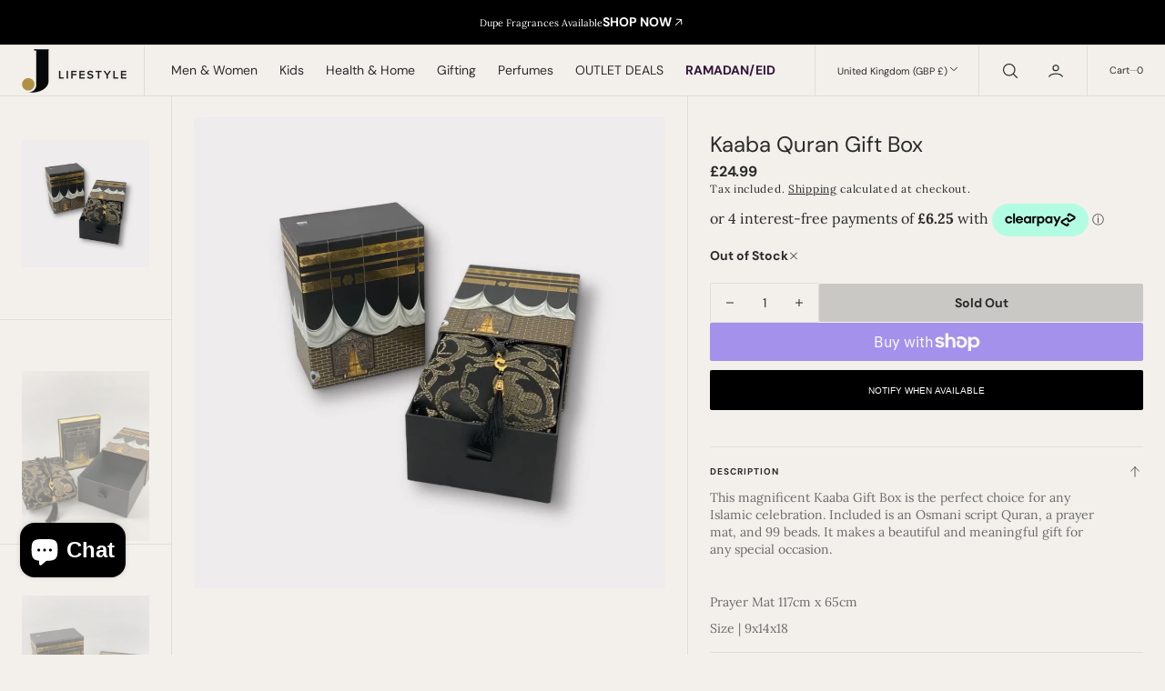

--- FILE ---
content_type: text/html; charset=utf-8
request_url: https://www.jubbas.com/products/kaaba-quran-gift-box
body_size: 96600
content:
<!doctype html>
<html
	class="no-js"
	data-scheme="light"
	lang="en"
>
	<head>
		<meta charset="utf-8">
		<meta http-equiv="X-UA-Compatible" content="IE=edge">
		<meta name="viewport" content="width=device-width,initial-scale=1">
		<meta name="theme-color" content="">
		<link rel="canonical" href="https://www.jubbas.com/products/kaaba-quran-gift-box">
		<link rel="preconnect" href="https://cdn.shopify.com" crossorigin><link
				rel="icon"
				type="image/png"
				href="//www.jubbas.com/cdn/shop/files/j_LOGO_COLOURNEW_-_Copy_copy_32x32.png?v=1613769028"
			><link rel="preconnect" href="https://fonts.shopifycdn.com" crossorigin><title>Kaaba Quran Gift Box</title>

		
			<meta name="description" content="This magnificent Kaaba Gift Box is the perfect choice for any Islamic celebration. Included is an Osmani script Quran, a prayer mat, and 99 beads. It makes a beautiful and meaningful gift for any special occasion.   Prayer Mat 117cm x 65cm Size | 9x14x18">
		

		

<meta property="og:site_name" content="JLifestyle ">
<meta property="og:url" content="https://www.jubbas.com/products/kaaba-quran-gift-box">
<meta property="og:title" content="Kaaba Quran Gift Box">
<meta property="og:type" content="product">
<meta property="og:description" content="This magnificent Kaaba Gift Box is the perfect choice for any Islamic celebration. Included is an Osmani script Quran, a prayer mat, and 99 beads. It makes a beautiful and meaningful gift for any special occasion.   Prayer Mat 117cm x 65cm Size | 9x14x18"><meta property="og:image" content="http://www.jubbas.com/cdn/shop/files/81610F18-50E7-4D42-958E-0A718DD4D423.heic?v=1703697726">
  <meta property="og:image:secure_url" content="https://www.jubbas.com/cdn/shop/files/81610F18-50E7-4D42-958E-0A718DD4D423.heic?v=1703697726">
  <meta property="og:image:width" content="1000">
  <meta property="og:image:height" content="1000"><meta property="og:price:amount" content="24.99">
  <meta property="og:price:currency" content="GBP"><meta name="twitter:site" content="@jlifestyleuk"><meta name="twitter:card" content="summary_large_image">
<meta name="twitter:title" content="Kaaba Quran Gift Box">
<meta name="twitter:description" content="This magnificent Kaaba Gift Box is the perfect choice for any Islamic celebration. Included is an Osmani script Quran, a prayer mat, and 99 beads. It makes a beautiful and meaningful gift for any special occasion.   Prayer Mat 117cm x 65cm Size | 9x14x18">


		<script src="//www.jubbas.com/cdn/shop/t/49/assets/constants.js?v=37383056447335370521731928013" defer="defer"></script>
		<script src="//www.jubbas.com/cdn/shop/t/49/assets/pubsub.js?v=34180055027472970951731928013" defer="defer"></script>
		<script src="//www.jubbas.com/cdn/shop/t/49/assets/global.js?v=112436355437344019621736667015" defer="defer"></script><script src="//www.jubbas.com/cdn/shop/t/49/assets/quick-add.js?v=1020741033321619391731928013" defer="defer"></script>
			<script src="//www.jubbas.com/cdn/shop/t/49/assets/product-form.js?v=169280542597918113231736168622" defer="defer"></script>
		

		<script>window.performance && window.performance.mark && window.performance.mark('shopify.content_for_header.start');</script><meta name="google-site-verification" content="DwlX7ypUgj5g2IStmtdkobJj3cS7KvcO1fNDrwasCt8">
<meta name="facebook-domain-verification" content="js6w6wwgazr469kmna35if1gt0abp3">
<meta id="shopify-digital-wallet" name="shopify-digital-wallet" content="/435716158/digital_wallets/dialog">
<meta name="shopify-checkout-api-token" content="6ca8977608470d94f4075956d7ae6376">
<meta id="in-context-paypal-metadata" data-shop-id="435716158" data-venmo-supported="false" data-environment="production" data-locale="en_US" data-paypal-v4="true" data-currency="GBP">
<link rel="alternate" type="application/json+oembed" href="https://www.jubbas.com/products/kaaba-quran-gift-box.oembed">
<script async="async" src="/checkouts/internal/preloads.js?locale=en-GB"></script>
<link rel="preconnect" href="https://shop.app" crossorigin="anonymous">
<script async="async" src="https://shop.app/checkouts/internal/preloads.js?locale=en-GB&shop_id=435716158" crossorigin="anonymous"></script>
<script id="apple-pay-shop-capabilities" type="application/json">{"shopId":435716158,"countryCode":"GB","currencyCode":"GBP","merchantCapabilities":["supports3DS"],"merchantId":"gid:\/\/shopify\/Shop\/435716158","merchantName":"JLifestyle ","requiredBillingContactFields":["postalAddress","email","phone"],"requiredShippingContactFields":["postalAddress","email","phone"],"shippingType":"shipping","supportedNetworks":["visa","maestro","masterCard","amex","discover","elo"],"total":{"type":"pending","label":"JLifestyle ","amount":"1.00"},"shopifyPaymentsEnabled":true,"supportsSubscriptions":true}</script>
<script id="shopify-features" type="application/json">{"accessToken":"6ca8977608470d94f4075956d7ae6376","betas":["rich-media-storefront-analytics"],"domain":"www.jubbas.com","predictiveSearch":true,"shopId":435716158,"locale":"en"}</script>
<script>var Shopify = Shopify || {};
Shopify.shop = "jubbascom.myshopify.com";
Shopify.locale = "en";
Shopify.currency = {"active":"GBP","rate":"1.0"};
Shopify.country = "GB";
Shopify.theme = {"name":"JLifestyle Pear Digital www.peardigital.co.uk","id":173941916034,"schema_name":"Nordic","schema_version":"1.0.2","theme_store_id":2801,"role":"main"};
Shopify.theme.handle = "null";
Shopify.theme.style = {"id":null,"handle":null};
Shopify.cdnHost = "www.jubbas.com/cdn";
Shopify.routes = Shopify.routes || {};
Shopify.routes.root = "/";</script>
<script type="module">!function(o){(o.Shopify=o.Shopify||{}).modules=!0}(window);</script>
<script>!function(o){function n(){var o=[];function n(){o.push(Array.prototype.slice.apply(arguments))}return n.q=o,n}var t=o.Shopify=o.Shopify||{};t.loadFeatures=n(),t.autoloadFeatures=n()}(window);</script>
<script>
  window.ShopifyPay = window.ShopifyPay || {};
  window.ShopifyPay.apiHost = "shop.app\/pay";
  window.ShopifyPay.redirectState = null;
</script>
<script id="shop-js-analytics" type="application/json">{"pageType":"product"}</script>
<script defer="defer" async type="module" src="//www.jubbas.com/cdn/shopifycloud/shop-js/modules/v2/client.init-shop-cart-sync_BT-GjEfc.en.esm.js"></script>
<script defer="defer" async type="module" src="//www.jubbas.com/cdn/shopifycloud/shop-js/modules/v2/chunk.common_D58fp_Oc.esm.js"></script>
<script defer="defer" async type="module" src="//www.jubbas.com/cdn/shopifycloud/shop-js/modules/v2/chunk.modal_xMitdFEc.esm.js"></script>
<script type="module">
  await import("//www.jubbas.com/cdn/shopifycloud/shop-js/modules/v2/client.init-shop-cart-sync_BT-GjEfc.en.esm.js");
await import("//www.jubbas.com/cdn/shopifycloud/shop-js/modules/v2/chunk.common_D58fp_Oc.esm.js");
await import("//www.jubbas.com/cdn/shopifycloud/shop-js/modules/v2/chunk.modal_xMitdFEc.esm.js");

  window.Shopify.SignInWithShop?.initShopCartSync?.({"fedCMEnabled":true,"windoidEnabled":true});

</script>
<script>
  window.Shopify = window.Shopify || {};
  if (!window.Shopify.featureAssets) window.Shopify.featureAssets = {};
  window.Shopify.featureAssets['shop-js'] = {"shop-cart-sync":["modules/v2/client.shop-cart-sync_DZOKe7Ll.en.esm.js","modules/v2/chunk.common_D58fp_Oc.esm.js","modules/v2/chunk.modal_xMitdFEc.esm.js"],"init-fed-cm":["modules/v2/client.init-fed-cm_B6oLuCjv.en.esm.js","modules/v2/chunk.common_D58fp_Oc.esm.js","modules/v2/chunk.modal_xMitdFEc.esm.js"],"shop-cash-offers":["modules/v2/client.shop-cash-offers_D2sdYoxE.en.esm.js","modules/v2/chunk.common_D58fp_Oc.esm.js","modules/v2/chunk.modal_xMitdFEc.esm.js"],"shop-login-button":["modules/v2/client.shop-login-button_QeVjl5Y3.en.esm.js","modules/v2/chunk.common_D58fp_Oc.esm.js","modules/v2/chunk.modal_xMitdFEc.esm.js"],"pay-button":["modules/v2/client.pay-button_DXTOsIq6.en.esm.js","modules/v2/chunk.common_D58fp_Oc.esm.js","modules/v2/chunk.modal_xMitdFEc.esm.js"],"shop-button":["modules/v2/client.shop-button_DQZHx9pm.en.esm.js","modules/v2/chunk.common_D58fp_Oc.esm.js","modules/v2/chunk.modal_xMitdFEc.esm.js"],"avatar":["modules/v2/client.avatar_BTnouDA3.en.esm.js"],"init-windoid":["modules/v2/client.init-windoid_CR1B-cfM.en.esm.js","modules/v2/chunk.common_D58fp_Oc.esm.js","modules/v2/chunk.modal_xMitdFEc.esm.js"],"init-shop-for-new-customer-accounts":["modules/v2/client.init-shop-for-new-customer-accounts_C_vY_xzh.en.esm.js","modules/v2/client.shop-login-button_QeVjl5Y3.en.esm.js","modules/v2/chunk.common_D58fp_Oc.esm.js","modules/v2/chunk.modal_xMitdFEc.esm.js"],"init-shop-email-lookup-coordinator":["modules/v2/client.init-shop-email-lookup-coordinator_BI7n9ZSv.en.esm.js","modules/v2/chunk.common_D58fp_Oc.esm.js","modules/v2/chunk.modal_xMitdFEc.esm.js"],"init-shop-cart-sync":["modules/v2/client.init-shop-cart-sync_BT-GjEfc.en.esm.js","modules/v2/chunk.common_D58fp_Oc.esm.js","modules/v2/chunk.modal_xMitdFEc.esm.js"],"shop-toast-manager":["modules/v2/client.shop-toast-manager_DiYdP3xc.en.esm.js","modules/v2/chunk.common_D58fp_Oc.esm.js","modules/v2/chunk.modal_xMitdFEc.esm.js"],"init-customer-accounts":["modules/v2/client.init-customer-accounts_D9ZNqS-Q.en.esm.js","modules/v2/client.shop-login-button_QeVjl5Y3.en.esm.js","modules/v2/chunk.common_D58fp_Oc.esm.js","modules/v2/chunk.modal_xMitdFEc.esm.js"],"init-customer-accounts-sign-up":["modules/v2/client.init-customer-accounts-sign-up_iGw4briv.en.esm.js","modules/v2/client.shop-login-button_QeVjl5Y3.en.esm.js","modules/v2/chunk.common_D58fp_Oc.esm.js","modules/v2/chunk.modal_xMitdFEc.esm.js"],"shop-follow-button":["modules/v2/client.shop-follow-button_CqMgW2wH.en.esm.js","modules/v2/chunk.common_D58fp_Oc.esm.js","modules/v2/chunk.modal_xMitdFEc.esm.js"],"checkout-modal":["modules/v2/client.checkout-modal_xHeaAweL.en.esm.js","modules/v2/chunk.common_D58fp_Oc.esm.js","modules/v2/chunk.modal_xMitdFEc.esm.js"],"shop-login":["modules/v2/client.shop-login_D91U-Q7h.en.esm.js","modules/v2/chunk.common_D58fp_Oc.esm.js","modules/v2/chunk.modal_xMitdFEc.esm.js"],"lead-capture":["modules/v2/client.lead-capture_BJmE1dJe.en.esm.js","modules/v2/chunk.common_D58fp_Oc.esm.js","modules/v2/chunk.modal_xMitdFEc.esm.js"],"payment-terms":["modules/v2/client.payment-terms_Ci9AEqFq.en.esm.js","modules/v2/chunk.common_D58fp_Oc.esm.js","modules/v2/chunk.modal_xMitdFEc.esm.js"]};
</script>
<script>(function() {
  var isLoaded = false;
  function asyncLoad() {
    if (isLoaded) return;
    isLoaded = true;
    var urls = ["https:\/\/loox.io\/widget\/4yZKMgQ6Ni\/loox.1633956088841.js?shop=jubbascom.myshopify.com","https:\/\/cdn.logbase.io\/lb-upsell-wrapper.js?shop=jubbascom.myshopify.com","https:\/\/cdn.roseperl.com\/storelocator-prod\/stockist-form\/jubbascom-1750214132.js?shop=jubbascom.myshopify.com","https:\/\/cdn.roseperl.com\/storelocator-prod\/setting\/jubbascom-1764662105.js?shop=jubbascom.myshopify.com","https:\/\/cdn.roseperl.com\/storelocator-prod\/wtb\/jubbascom-1764662105.js?shop=jubbascom.myshopify.com"];
    for (var i = 0; i < urls.length; i++) {
      var s = document.createElement('script');
      s.type = 'text/javascript';
      s.async = true;
      s.src = urls[i];
      var x = document.getElementsByTagName('script')[0];
      x.parentNode.insertBefore(s, x);
    }
  };
  if(window.attachEvent) {
    window.attachEvent('onload', asyncLoad);
  } else {
    window.addEventListener('load', asyncLoad, false);
  }
})();</script>
<script id="__st">var __st={"a":435716158,"offset":0,"reqid":"0065f53f-3197-467a-88ef-da2a74449fd7-1769135623","pageurl":"www.jubbas.com\/products\/kaaba-quran-gift-box","u":"fb6dbbfcd7bc","p":"product","rtyp":"product","rid":7171613294654};</script>
<script>window.ShopifyPaypalV4VisibilityTracking = true;</script>
<script id="captcha-bootstrap">!function(){'use strict';const t='contact',e='account',n='new_comment',o=[[t,t],['blogs',n],['comments',n],[t,'customer']],c=[[e,'customer_login'],[e,'guest_login'],[e,'recover_customer_password'],[e,'create_customer']],r=t=>t.map((([t,e])=>`form[action*='/${t}']:not([data-nocaptcha='true']) input[name='form_type'][value='${e}']`)).join(','),a=t=>()=>t?[...document.querySelectorAll(t)].map((t=>t.form)):[];function s(){const t=[...o],e=r(t);return a(e)}const i='password',u='form_key',d=['recaptcha-v3-token','g-recaptcha-response','h-captcha-response',i],f=()=>{try{return window.sessionStorage}catch{return}},m='__shopify_v',_=t=>t.elements[u];function p(t,e,n=!1){try{const o=window.sessionStorage,c=JSON.parse(o.getItem(e)),{data:r}=function(t){const{data:e,action:n}=t;return t[m]||n?{data:e,action:n}:{data:t,action:n}}(c);for(const[e,n]of Object.entries(r))t.elements[e]&&(t.elements[e].value=n);n&&o.removeItem(e)}catch(o){console.error('form repopulation failed',{error:o})}}const l='form_type',E='cptcha';function T(t){t.dataset[E]=!0}const w=window,h=w.document,L='Shopify',v='ce_forms',y='captcha';let A=!1;((t,e)=>{const n=(g='f06e6c50-85a8-45c8-87d0-21a2b65856fe',I='https://cdn.shopify.com/shopifycloud/storefront-forms-hcaptcha/ce_storefront_forms_captcha_hcaptcha.v1.5.2.iife.js',D={infoText:'Protected by hCaptcha',privacyText:'Privacy',termsText:'Terms'},(t,e,n)=>{const o=w[L][v],c=o.bindForm;if(c)return c(t,g,e,D).then(n);var r;o.q.push([[t,g,e,D],n]),r=I,A||(h.body.append(Object.assign(h.createElement('script'),{id:'captcha-provider',async:!0,src:r})),A=!0)});var g,I,D;w[L]=w[L]||{},w[L][v]=w[L][v]||{},w[L][v].q=[],w[L][y]=w[L][y]||{},w[L][y].protect=function(t,e){n(t,void 0,e),T(t)},Object.freeze(w[L][y]),function(t,e,n,w,h,L){const[v,y,A,g]=function(t,e,n){const i=e?o:[],u=t?c:[],d=[...i,...u],f=r(d),m=r(i),_=r(d.filter((([t,e])=>n.includes(e))));return[a(f),a(m),a(_),s()]}(w,h,L),I=t=>{const e=t.target;return e instanceof HTMLFormElement?e:e&&e.form},D=t=>v().includes(t);t.addEventListener('submit',(t=>{const e=I(t);if(!e)return;const n=D(e)&&!e.dataset.hcaptchaBound&&!e.dataset.recaptchaBound,o=_(e),c=g().includes(e)&&(!o||!o.value);(n||c)&&t.preventDefault(),c&&!n&&(function(t){try{if(!f())return;!function(t){const e=f();if(!e)return;const n=_(t);if(!n)return;const o=n.value;o&&e.removeItem(o)}(t);const e=Array.from(Array(32),(()=>Math.random().toString(36)[2])).join('');!function(t,e){_(t)||t.append(Object.assign(document.createElement('input'),{type:'hidden',name:u})),t.elements[u].value=e}(t,e),function(t,e){const n=f();if(!n)return;const o=[...t.querySelectorAll(`input[type='${i}']`)].map((({name:t})=>t)),c=[...d,...o],r={};for(const[a,s]of new FormData(t).entries())c.includes(a)||(r[a]=s);n.setItem(e,JSON.stringify({[m]:1,action:t.action,data:r}))}(t,e)}catch(e){console.error('failed to persist form',e)}}(e),e.submit())}));const S=(t,e)=>{t&&!t.dataset[E]&&(n(t,e.some((e=>e===t))),T(t))};for(const o of['focusin','change'])t.addEventListener(o,(t=>{const e=I(t);D(e)&&S(e,y())}));const B=e.get('form_key'),M=e.get(l),P=B&&M;t.addEventListener('DOMContentLoaded',(()=>{const t=y();if(P)for(const e of t)e.elements[l].value===M&&p(e,B);[...new Set([...A(),...v().filter((t=>'true'===t.dataset.shopifyCaptcha))])].forEach((e=>S(e,t)))}))}(h,new URLSearchParams(w.location.search),n,t,e,['guest_login'])})(!0,!0)}();</script>
<script integrity="sha256-4kQ18oKyAcykRKYeNunJcIwy7WH5gtpwJnB7kiuLZ1E=" data-source-attribution="shopify.loadfeatures" defer="defer" src="//www.jubbas.com/cdn/shopifycloud/storefront/assets/storefront/load_feature-a0a9edcb.js" crossorigin="anonymous"></script>
<script crossorigin="anonymous" defer="defer" src="//www.jubbas.com/cdn/shopifycloud/storefront/assets/shopify_pay/storefront-65b4c6d7.js?v=20250812"></script>
<script data-source-attribution="shopify.dynamic_checkout.dynamic.init">var Shopify=Shopify||{};Shopify.PaymentButton=Shopify.PaymentButton||{isStorefrontPortableWallets:!0,init:function(){window.Shopify.PaymentButton.init=function(){};var t=document.createElement("script");t.src="https://www.jubbas.com/cdn/shopifycloud/portable-wallets/latest/portable-wallets.en.js",t.type="module",document.head.appendChild(t)}};
</script>
<script data-source-attribution="shopify.dynamic_checkout.buyer_consent">
  function portableWalletsHideBuyerConsent(e){var t=document.getElementById("shopify-buyer-consent"),n=document.getElementById("shopify-subscription-policy-button");t&&n&&(t.classList.add("hidden"),t.setAttribute("aria-hidden","true"),n.removeEventListener("click",e))}function portableWalletsShowBuyerConsent(e){var t=document.getElementById("shopify-buyer-consent"),n=document.getElementById("shopify-subscription-policy-button");t&&n&&(t.classList.remove("hidden"),t.removeAttribute("aria-hidden"),n.addEventListener("click",e))}window.Shopify?.PaymentButton&&(window.Shopify.PaymentButton.hideBuyerConsent=portableWalletsHideBuyerConsent,window.Shopify.PaymentButton.showBuyerConsent=portableWalletsShowBuyerConsent);
</script>
<script>
  function portableWalletsCleanup(e){e&&e.src&&console.error("Failed to load portable wallets script "+e.src);var t=document.querySelectorAll("shopify-accelerated-checkout .shopify-payment-button__skeleton, shopify-accelerated-checkout-cart .wallet-cart-button__skeleton"),e=document.getElementById("shopify-buyer-consent");for(let e=0;e<t.length;e++)t[e].remove();e&&e.remove()}function portableWalletsNotLoadedAsModule(e){e instanceof ErrorEvent&&"string"==typeof e.message&&e.message.includes("import.meta")&&"string"==typeof e.filename&&e.filename.includes("portable-wallets")&&(window.removeEventListener("error",portableWalletsNotLoadedAsModule),window.Shopify.PaymentButton.failedToLoad=e,"loading"===document.readyState?document.addEventListener("DOMContentLoaded",window.Shopify.PaymentButton.init):window.Shopify.PaymentButton.init())}window.addEventListener("error",portableWalletsNotLoadedAsModule);
</script>

<script type="module" src="https://www.jubbas.com/cdn/shopifycloud/portable-wallets/latest/portable-wallets.en.js" onError="portableWalletsCleanup(this)" crossorigin="anonymous"></script>
<script nomodule>
  document.addEventListener("DOMContentLoaded", portableWalletsCleanup);
</script>

<link id="shopify-accelerated-checkout-styles" rel="stylesheet" media="screen" href="https://www.jubbas.com/cdn/shopifycloud/portable-wallets/latest/accelerated-checkout-backwards-compat.css" crossorigin="anonymous">
<style id="shopify-accelerated-checkout-cart">
        #shopify-buyer-consent {
  margin-top: 1em;
  display: inline-block;
  width: 100%;
}

#shopify-buyer-consent.hidden {
  display: none;
}

#shopify-subscription-policy-button {
  background: none;
  border: none;
  padding: 0;
  text-decoration: underline;
  font-size: inherit;
  cursor: pointer;
}

#shopify-subscription-policy-button::before {
  box-shadow: none;
}

      </style>
<script id="sections-script" data-sections="main-product,product-recommendations,header,footer" defer="defer" src="//www.jubbas.com/cdn/shop/t/49/compiled_assets/scripts.js?v=19517"></script>
<script>window.performance && window.performance.mark && window.performance.mark('shopify.content_for_header.end');</script>
		
		

<style data-shopify>
	@font-face {
  font-family: Lora;
  font-weight: 400;
  font-style: normal;
  font-display: swap;
  src: url("//www.jubbas.com/cdn/fonts/lora/lora_n4.9a60cb39eff3bfbc472bac5b3c5c4d7c878f0a8d.woff2") format("woff2"),
       url("//www.jubbas.com/cdn/fonts/lora/lora_n4.4d935d2630ceaf34d2e494106075f8d9f1257d25.woff") format("woff");
}

	@font-face {
  font-family: "DM Sans";
  font-weight: 400;
  font-style: normal;
  font-display: swap;
  src: url("//www.jubbas.com/cdn/fonts/dm_sans/dmsans_n4.ec80bd4dd7e1a334c969c265873491ae56018d72.woff2") format("woff2"),
       url("//www.jubbas.com/cdn/fonts/dm_sans/dmsans_n4.87bdd914d8a61247b911147ae68e754d695c58a6.woff") format("woff");
}

	@font-face {
  font-family: "DM Sans";
  font-weight: 700;
  font-style: normal;
  font-display: swap;
  src: url("//www.jubbas.com/cdn/fonts/dm_sans/dmsans_n7.97e21d81502002291ea1de8aefb79170c6946ce5.woff2") format("woff2"),
       url("//www.jubbas.com/cdn/fonts/dm_sans/dmsans_n7.af5c214f5116410ca1d53a2090665620e78e2e1b.woff") format("woff");
}

	@font-face {
  font-family: "DM Sans";
  font-weight: 700;
  font-style: normal;
  font-display: swap;
  src: url("//www.jubbas.com/cdn/fonts/dm_sans/dmsans_n7.97e21d81502002291ea1de8aefb79170c6946ce5.woff2") format("woff2"),
       url("//www.jubbas.com/cdn/fonts/dm_sans/dmsans_n7.af5c214f5116410ca1d53a2090665620e78e2e1b.woff") format("woff");
}

	@font-face {
  font-family: Lora;
  font-weight: 400;
  font-style: normal;
  font-display: swap;
  src: url("//www.jubbas.com/cdn/fonts/lora/lora_n4.9a60cb39eff3bfbc472bac5b3c5c4d7c878f0a8d.woff2") format("woff2"),
       url("//www.jubbas.com/cdn/fonts/lora/lora_n4.4d935d2630ceaf34d2e494106075f8d9f1257d25.woff") format("woff");
}

	@font-face {
  font-family: "DM Sans";
  font-weight: 700;
  font-style: normal;
  font-display: swap;
  src: url("//www.jubbas.com/cdn/fonts/dm_sans/dmsans_n7.97e21d81502002291ea1de8aefb79170c6946ce5.woff2") format("woff2"),
       url("//www.jubbas.com/cdn/fonts/dm_sans/dmsans_n7.af5c214f5116410ca1d53a2090665620e78e2e1b.woff") format("woff");
}

	@font-face {
  font-family: "DM Sans";
  font-weight: 700;
  font-style: normal;
  font-display: swap;
  src: url("//www.jubbas.com/cdn/fonts/dm_sans/dmsans_n7.97e21d81502002291ea1de8aefb79170c6946ce5.woff2") format("woff2"),
       url("//www.jubbas.com/cdn/fonts/dm_sans/dmsans_n7.af5c214f5116410ca1d53a2090665620e78e2e1b.woff") format("woff");
}

	@font-face {
  font-family: "DM Sans";
  font-weight: 400;
  font-style: normal;
  font-display: swap;
  src: url("//www.jubbas.com/cdn/fonts/dm_sans/dmsans_n4.ec80bd4dd7e1a334c969c265873491ae56018d72.woff2") format("woff2"),
       url("//www.jubbas.com/cdn/fonts/dm_sans/dmsans_n4.87bdd914d8a61247b911147ae68e754d695c58a6.woff") format("woff");
}

	@font-face {
  font-family: "DM Sans";
  font-weight: 400;
  font-style: normal;
  font-display: swap;
  src: url("//www.jubbas.com/cdn/fonts/dm_sans/dmsans_n4.ec80bd4dd7e1a334c969c265873491ae56018d72.woff2") format("woff2"),
       url("//www.jubbas.com/cdn/fonts/dm_sans/dmsans_n4.87bdd914d8a61247b911147ae68e754d695c58a6.woff") format("woff");
}

	
	
	
	@font-face {
  font-family: Lora;
  font-weight: 400;
  font-style: normal;
  font-display: swap;
  src: url("//www.jubbas.com/cdn/fonts/lora/lora_n4.9a60cb39eff3bfbc472bac5b3c5c4d7c878f0a8d.woff2") format("woff2"),
       url("//www.jubbas.com/cdn/fonts/lora/lora_n4.4d935d2630ceaf34d2e494106075f8d9f1257d25.woff") format("woff");
}

	@font-face {
  font-family: Lora;
  font-weight: 500;
  font-style: normal;
  font-display: swap;
  src: url("//www.jubbas.com/cdn/fonts/lora/lora_n5.04efeb8e68ba4da62f0fd6abc2572b934a6148ba.woff2") format("woff2"),
       url("//www.jubbas.com/cdn/fonts/lora/lora_n5.e033d2f9dd010c91e161af150080aa55acb1b9f4.woff") format("woff");
}

	@font-face {
  font-family: Lora;
  font-weight: 700;
  font-style: normal;
  font-display: swap;
  src: url("//www.jubbas.com/cdn/fonts/lora/lora_n7.58a834e7e54c895806b2ffc982e4a00af29b1b9c.woff2") format("woff2"),
       url("//www.jubbas.com/cdn/fonts/lora/lora_n7.05fdf76140ca6e72e48561caf7f9893c487c3f1b.woff") format("woff");
}

	@font-face {
  font-family: "DM Sans";
  font-weight: 700;
  font-style: normal;
  font-display: swap;
  src: url("//www.jubbas.com/cdn/fonts/dm_sans/dmsans_n7.97e21d81502002291ea1de8aefb79170c6946ce5.woff2") format("woff2"),
       url("//www.jubbas.com/cdn/fonts/dm_sans/dmsans_n7.af5c214f5116410ca1d53a2090665620e78e2e1b.woff") format("woff");
}

	@font-face {
  font-family: Lora;
  font-weight: 400;
  font-style: italic;
  font-display: swap;
  src: url("//www.jubbas.com/cdn/fonts/lora/lora_i4.a5059b22bd0a7547da84d66d2f523d17d17325d3.woff2") format("woff2"),
       url("//www.jubbas.com/cdn/fonts/lora/lora_i4.cb2d2ab46128fa7f84060d5f92cf3f49dc8181bd.woff") format("woff");
}

	@font-face {
  font-family: "DM Sans";
  font-weight: 400;
  font-style: italic;
  font-display: swap;
  src: url("//www.jubbas.com/cdn/fonts/dm_sans/dmsans_i4.b8fe05e69ee95d5a53155c346957d8cbf5081c1a.woff2") format("woff2"),
       url("//www.jubbas.com/cdn/fonts/dm_sans/dmsans_i4.403fe28ee2ea63e142575c0aa47684d65f8c23a0.woff") format("woff");
}

	@font-face {
  font-family: Lora;
  font-weight: 700;
  font-style: italic;
  font-display: swap;
  src: url("//www.jubbas.com/cdn/fonts/lora/lora_i7.1bf76118f47019e7581a865f0f538b8ea5900419.woff2") format("woff2"),
       url("//www.jubbas.com/cdn/fonts/lora/lora_i7.1a7c7f083405ec98e57d8033d38caa748580f7ff.woff") format("woff");
}


	
		:root,
		[data-scheme=light] .color-background-1 {
			--color-background: 243,240,236;
--color-background-secondary: 238,234,228;

	--gradient-background: #f3f0ec;

--color-foreground: 43, 43, 43;
--color-foreground-secondary: 107, 107, 107;
--color-foreground-title: 43, 43, 43;
--menu-shadow-color: var(--color-foreground);
--color-button-text: 255, 255, 255;
--color-button-text-hover: 255, 255, 255;
--color-button: 43, 43, 43;
--color-button-hover: 75, 75, 75;

--color-button-secondary: 229, 224, 216;
--color-button-secondary-hover: 220, 217, 211;
--color-button-secondary-text: 43, 43, 43;
--color-button-secondary-text-hover: 43, 43, 43;

--color-button-tertiary-text: 43, 43, 43;
--color-button-tertiary-text-hover: 75, 75, 75;



--color-overlay: 0, 0, 0;
--color-border-input: 238, 234, 228;
--color-border-input-hover: 235, 232, 226;
--color-background-input: 238, 234, 228;
--color-background-input-hover: 235, 232, 226;
--color-border: 226, 221, 213;
--color-accent: 17, 50, 75;

--color-badge-text: 43, 43, 43;
--color-badge-background: 243, 240, 236;
--color-blog-slider-heading-hover : var(--color-button-hover);
		}
		@media (prefers-color-scheme: light) {
			:root,
			[data-scheme=auto] .color-background-1 {
				--color-background: 243,240,236;
--color-background-secondary: 238,234,228;

	--gradient-background: #f3f0ec;

--color-foreground: 43, 43, 43;
--color-foreground-secondary: 107, 107, 107;
--color-foreground-title: 43, 43, 43;
--menu-shadow-color: var(--color-foreground);
--color-button-text: 255, 255, 255;
--color-button-text-hover: 255, 255, 255;
--color-button: 43, 43, 43;
--color-button-hover: 75, 75, 75;

--color-button-secondary: 229, 224, 216;
--color-button-secondary-hover: 220, 217, 211;
--color-button-secondary-text: 43, 43, 43;
--color-button-secondary-text-hover: 43, 43, 43;

--color-button-tertiary-text: 43, 43, 43;
--color-button-tertiary-text-hover: 75, 75, 75;



--color-overlay: 0, 0, 0;
--color-border-input: 238, 234, 228;
--color-border-input-hover: 235, 232, 226;
--color-background-input: 238, 234, 228;
--color-background-input-hover: 235, 232, 226;
--color-border: 226, 221, 213;
--color-accent: 17, 50, 75;

--color-badge-text: 43, 43, 43;
--color-badge-background: 243, 240, 236;
--color-blog-slider-heading-hover : var(--color-button-hover);
			}
		}
		[data-scheme=dark],
			.color-inverse,
		[data-scheme=dark] .color-background-1 {
			
	--color-background: 30, 30, 30;
	--color-background-secondary: 16, 16, 16;
	--color-border-input: 44, 44, 44;
	--color-border-input-hover: 48, 48, 48;
	--color-background-input: 44, 44, 44;
	--color-background-input-hover: 48, 48, 48;


	--gradient-background: rgb(var(--color-background));

--color-blog-slider-heading-hover: 203, 211, 218;
--color-overlay: 31, 31, 31;
--color-foreground: 255, 255, 255;
--color-foreground-secondary: 255, 255, 255;
--color-foreground-title: 255, 255, 255;
--color-border: 53, 53, 53;
--color-link: 229, 229, 229;
--alpha-link: 0.5;
--color-button: 10, 10, 10;
--color-button-hover: 15, 15, 15;
--color-button-text: 255, 255, 255;
--color-button-text-hover: 255, 255, 255;
--color-button-secondary: 60, 60, 60;
--color-button-secondary-hover: 65, 65, 65;
--color-button-secondary-text: 255, 255, 255;
--color-button-secondary-text-hover: 255, 255, 255;
--color-button-tertiary: 15, 15, 15;
--color-button-tertiary-hover: 20, 20, 20;
--color-button-tertiary-text: 255, 255, 255;
--color-button-tertiary-text-hover: 255, 255, 255;
--alpha-button-background: 1;
--alpha-button-border: 1;
--color-social: 255, 255, 255;
--color-placeholder-input: 255, 255, 255;
--color-card-price-new: 229, 229, 229;
--color-card-price-old: 169, 169, 169;
--color-error-background: 0, 0, 0;
--color-title-text: 255, 255, 255;
--color-accent : 180, 180, 180;
--menu-shadow-color: 0,0,0;
--menu-shadow-alpha: 0.3;
--swiper-navigation-color: rgb(var(--color-foreground));
--swiper-pagination-color : rgb(var(--color-foreground));
		}
		@media (prefers-color-scheme: dark) {
			[data-scheme=auto],
			[data-scheme=auto] .color-background-1 {
				
	--color-background: 30, 30, 30;
	--color-background-secondary: 16, 16, 16;
	--color-border-input: 44, 44, 44;
	--color-border-input-hover: 48, 48, 48;
	--color-background-input: 44, 44, 44;
	--color-background-input-hover: 48, 48, 48;


	--gradient-background: rgb(var(--color-background));

--color-blog-slider-heading-hover: 203, 211, 218;
--color-overlay: 31, 31, 31;
--color-foreground: 255, 255, 255;
--color-foreground-secondary: 255, 255, 255;
--color-foreground-title: 255, 255, 255;
--color-border: 53, 53, 53;
--color-link: 229, 229, 229;
--alpha-link: 0.5;
--color-button: 10, 10, 10;
--color-button-hover: 15, 15, 15;
--color-button-text: 255, 255, 255;
--color-button-text-hover: 255, 255, 255;
--color-button-secondary: 60, 60, 60;
--color-button-secondary-hover: 65, 65, 65;
--color-button-secondary-text: 255, 255, 255;
--color-button-secondary-text-hover: 255, 255, 255;
--color-button-tertiary: 15, 15, 15;
--color-button-tertiary-hover: 20, 20, 20;
--color-button-tertiary-text: 255, 255, 255;
--color-button-tertiary-text-hover: 255, 255, 255;
--alpha-button-background: 1;
--alpha-button-border: 1;
--color-social: 255, 255, 255;
--color-placeholder-input: 255, 255, 255;
--color-card-price-new: 229, 229, 229;
--color-card-price-old: 169, 169, 169;
--color-error-background: 0, 0, 0;
--color-title-text: 255, 255, 255;
--color-accent : 180, 180, 180;
--menu-shadow-color: 0,0,0;
--menu-shadow-alpha: 0.3;
--swiper-navigation-color: rgb(var(--color-foreground));
--swiper-pagination-color : rgb(var(--color-foreground));
			}
		}

	
		
		[data-scheme=light] .color-background-2 {
			--color-background: 0,0,0;
--color-background-secondary: 0,0,0;

	--gradient-background: #000000;

--color-foreground: 255, 255, 255;
--color-foreground-secondary: 255, 255, 255;
--color-foreground-title: 255, 255, 255;
--menu-shadow-color: var(--color-foreground);
--color-button-text: 255, 255, 255;
--color-button-text-hover: 255, 255, 255;
--color-button: 43, 43, 43;
--color-button-hover: 75, 75, 75;

--color-button-secondary: 229, 224, 216;
--color-button-secondary-hover: 255, 255, 255;
--color-button-secondary-text: 43, 43, 43;
--color-button-secondary-text-hover: 43, 43, 43;

--color-button-tertiary-text: 255, 255, 255;
--color-button-tertiary-text-hover: 244, 244, 244;



--color-overlay: 0, 0, 0;
--color-border-input: 255, 255, 255;
--color-border-input-hover: 255, 255, 255;
--color-background-input: 255, 255, 255;
--color-background-input-hover: 251, 251, 251;
--color-border: 226, 221, 213;
--color-accent: 17, 50, 75;

--color-badge-text: 14, 40, 60;
--color-badge-background: 242, 244, 244;
--color-blog-slider-heading-hover : var(--color-button-hover);
		}
		@media (prefers-color-scheme: light) {
			
			[data-scheme=auto] .color-background-2 {
				--color-background: 0,0,0;
--color-background-secondary: 0,0,0;

	--gradient-background: #000000;

--color-foreground: 255, 255, 255;
--color-foreground-secondary: 255, 255, 255;
--color-foreground-title: 255, 255, 255;
--menu-shadow-color: var(--color-foreground);
--color-button-text: 255, 255, 255;
--color-button-text-hover: 255, 255, 255;
--color-button: 43, 43, 43;
--color-button-hover: 75, 75, 75;

--color-button-secondary: 229, 224, 216;
--color-button-secondary-hover: 255, 255, 255;
--color-button-secondary-text: 43, 43, 43;
--color-button-secondary-text-hover: 43, 43, 43;

--color-button-tertiary-text: 255, 255, 255;
--color-button-tertiary-text-hover: 244, 244, 244;



--color-overlay: 0, 0, 0;
--color-border-input: 255, 255, 255;
--color-border-input-hover: 255, 255, 255;
--color-background-input: 255, 255, 255;
--color-background-input-hover: 251, 251, 251;
--color-border: 226, 221, 213;
--color-accent: 17, 50, 75;

--color-badge-text: 14, 40, 60;
--color-badge-background: 242, 244, 244;
--color-blog-slider-heading-hover : var(--color-button-hover);
			}
		}
		
		[data-scheme=dark] .color-background-2 {
			
--color-background: 44, 44, 44;
--color-background-secondary: 31, 31, 31;
--color-border-input: 35, 35, 35;
--color-border-input-hover: 37, 37, 37;
--color-background-input: 35, 35, 35;
--color-background-input-hover:  37, 37, 37;


	--gradient-background: rgb(var(--color-background));

--color-blog-slider-heading-hover: 203, 211, 218;
--color-overlay: 31, 31, 31;
--color-foreground: 255, 255, 255;
--color-foreground-secondary: 255, 255, 255;
--color-foreground-title: 255, 255, 255;
--color-border: 53, 53, 53;
--color-link: 229, 229, 229;
--alpha-link: 0.5;
--color-button: 10, 10, 10;
--color-button-hover: 15, 15, 15;
--color-button-text: 255, 255, 255;
--color-button-text-hover: 255, 255, 255;
--color-button-secondary: 60, 60, 60;
--color-button-secondary-hover: 65, 65, 65;
--color-button-secondary-text: 255, 255, 255;
--color-button-secondary-text-hover: 255, 255, 255;
--color-button-tertiary: 15, 15, 15;
--color-button-tertiary-hover: 20, 20, 20;
--color-button-tertiary-text: 255, 255, 255;
--color-button-tertiary-text-hover: 255, 255, 255;
--alpha-button-background: 1;
--alpha-button-border: 1;
--color-social: 255, 255, 255;
--color-placeholder-input: 255, 255, 255;
--color-card-price-new: 229, 229, 229;
--color-card-price-old: 169, 169, 169;
--color-error-background: 0, 0, 0;
--color-title-text: 255, 255, 255;
--color-accent : 180, 180, 180;
--menu-shadow-color: 0,0,0;
--menu-shadow-alpha: 0.3;
--swiper-navigation-color: rgb(var(--color-foreground));
--swiper-pagination-color : rgb(var(--color-foreground));
		}
		@media (prefers-color-scheme: dark) {
			
			[data-scheme=auto] .color-background-2 {
				
--color-background: 44, 44, 44;
--color-background-secondary: 31, 31, 31;
--color-border-input: 35, 35, 35;
--color-border-input-hover: 37, 37, 37;
--color-background-input: 35, 35, 35;
--color-background-input-hover:  37, 37, 37;


	--gradient-background: rgb(var(--color-background));

--color-blog-slider-heading-hover: 203, 211, 218;
--color-overlay: 31, 31, 31;
--color-foreground: 255, 255, 255;
--color-foreground-secondary: 255, 255, 255;
--color-foreground-title: 255, 255, 255;
--color-border: 53, 53, 53;
--color-link: 229, 229, 229;
--alpha-link: 0.5;
--color-button: 10, 10, 10;
--color-button-hover: 15, 15, 15;
--color-button-text: 255, 255, 255;
--color-button-text-hover: 255, 255, 255;
--color-button-secondary: 60, 60, 60;
--color-button-secondary-hover: 65, 65, 65;
--color-button-secondary-text: 255, 255, 255;
--color-button-secondary-text-hover: 255, 255, 255;
--color-button-tertiary: 15, 15, 15;
--color-button-tertiary-hover: 20, 20, 20;
--color-button-tertiary-text: 255, 255, 255;
--color-button-tertiary-text-hover: 255, 255, 255;
--alpha-button-background: 1;
--alpha-button-border: 1;
--color-social: 255, 255, 255;
--color-placeholder-input: 255, 255, 255;
--color-card-price-new: 229, 229, 229;
--color-card-price-old: 169, 169, 169;
--color-error-background: 0, 0, 0;
--color-title-text: 255, 255, 255;
--color-accent : 180, 180, 180;
--menu-shadow-color: 0,0,0;
--menu-shadow-alpha: 0.3;
--swiper-navigation-color: rgb(var(--color-foreground));
--swiper-pagination-color : rgb(var(--color-foreground));
			}
		}

	
		
		[data-scheme=light] .color-background-3 {
			--color-background: 0,0,0;
--color-background-secondary: 0,0,0;

	--gradient-background: #000000;

--color-foreground: 255, 255, 255;
--color-foreground-secondary: 255, 255, 255;
--color-foreground-title: 255, 255, 255;
--menu-shadow-color: var(--color-foreground);
--color-button-text: 255, 255, 255;
--color-button-text-hover: 255, 255, 255;
--color-button: 43, 43, 43;
--color-button-hover: 75, 75, 75;

--color-button-secondary: 229, 224, 216;
--color-button-secondary-hover: 255, 255, 255;
--color-button-secondary-text: 43, 43, 43;
--color-button-secondary-text-hover: 43, 43, 43;

--color-button-tertiary-text: 255, 255, 255;
--color-button-tertiary-text-hover: 244, 244, 244;



--color-overlay: 0, 0, 0;
--color-border-input: 255, 255, 255;
--color-border-input-hover: 255, 255, 255;
--color-background-input: 255, 255, 255;
--color-background-input-hover: 251, 251, 251;
--color-border: 226, 221, 213;
--color-accent: 17, 50, 75;

--color-badge-text: 14, 40, 60;
--color-badge-background: 242, 244, 244;
--color-blog-slider-heading-hover : var(--color-button-hover);
		}
		@media (prefers-color-scheme: light) {
			
			[data-scheme=auto] .color-background-3 {
				--color-background: 0,0,0;
--color-background-secondary: 0,0,0;

	--gradient-background: #000000;

--color-foreground: 255, 255, 255;
--color-foreground-secondary: 255, 255, 255;
--color-foreground-title: 255, 255, 255;
--menu-shadow-color: var(--color-foreground);
--color-button-text: 255, 255, 255;
--color-button-text-hover: 255, 255, 255;
--color-button: 43, 43, 43;
--color-button-hover: 75, 75, 75;

--color-button-secondary: 229, 224, 216;
--color-button-secondary-hover: 255, 255, 255;
--color-button-secondary-text: 43, 43, 43;
--color-button-secondary-text-hover: 43, 43, 43;

--color-button-tertiary-text: 255, 255, 255;
--color-button-tertiary-text-hover: 244, 244, 244;



--color-overlay: 0, 0, 0;
--color-border-input: 255, 255, 255;
--color-border-input-hover: 255, 255, 255;
--color-background-input: 255, 255, 255;
--color-background-input-hover: 251, 251, 251;
--color-border: 226, 221, 213;
--color-accent: 17, 50, 75;

--color-badge-text: 14, 40, 60;
--color-badge-background: 242, 244, 244;
--color-blog-slider-heading-hover : var(--color-button-hover);
			}
		}
		
		[data-scheme=dark] .color-background-3 {
			
--color-background: 44, 44, 44;
--color-background-secondary: 31, 31, 31;
--color-border-input: 35, 35, 35;
--color-border-input-hover: 37, 37, 37;
--color-background-input: 35, 35, 35;
--color-background-input-hover:  37, 37, 37;


	--gradient-background: rgb(var(--color-background));

--color-blog-slider-heading-hover: 203, 211, 218;
--color-overlay: 31, 31, 31;
--color-foreground: 255, 255, 255;
--color-foreground-secondary: 255, 255, 255;
--color-foreground-title: 255, 255, 255;
--color-border: 53, 53, 53;
--color-link: 229, 229, 229;
--alpha-link: 0.5;
--color-button: 10, 10, 10;
--color-button-hover: 15, 15, 15;
--color-button-text: 255, 255, 255;
--color-button-text-hover: 255, 255, 255;
--color-button-secondary: 60, 60, 60;
--color-button-secondary-hover: 65, 65, 65;
--color-button-secondary-text: 255, 255, 255;
--color-button-secondary-text-hover: 255, 255, 255;
--color-button-tertiary: 15, 15, 15;
--color-button-tertiary-hover: 20, 20, 20;
--color-button-tertiary-text: 255, 255, 255;
--color-button-tertiary-text-hover: 255, 255, 255;
--alpha-button-background: 1;
--alpha-button-border: 1;
--color-social: 255, 255, 255;
--color-placeholder-input: 255, 255, 255;
--color-card-price-new: 229, 229, 229;
--color-card-price-old: 169, 169, 169;
--color-error-background: 0, 0, 0;
--color-title-text: 255, 255, 255;
--color-accent : 180, 180, 180;
--menu-shadow-color: 0,0,0;
--menu-shadow-alpha: 0.3;
--swiper-navigation-color: rgb(var(--color-foreground));
--swiper-pagination-color : rgb(var(--color-foreground));
		}
		@media (prefers-color-scheme: dark) {
			
			[data-scheme=auto] .color-background-3 {
				
--color-background: 44, 44, 44;
--color-background-secondary: 31, 31, 31;
--color-border-input: 35, 35, 35;
--color-border-input-hover: 37, 37, 37;
--color-background-input: 35, 35, 35;
--color-background-input-hover:  37, 37, 37;


	--gradient-background: rgb(var(--color-background));

--color-blog-slider-heading-hover: 203, 211, 218;
--color-overlay: 31, 31, 31;
--color-foreground: 255, 255, 255;
--color-foreground-secondary: 255, 255, 255;
--color-foreground-title: 255, 255, 255;
--color-border: 53, 53, 53;
--color-link: 229, 229, 229;
--alpha-link: 0.5;
--color-button: 10, 10, 10;
--color-button-hover: 15, 15, 15;
--color-button-text: 255, 255, 255;
--color-button-text-hover: 255, 255, 255;
--color-button-secondary: 60, 60, 60;
--color-button-secondary-hover: 65, 65, 65;
--color-button-secondary-text: 255, 255, 255;
--color-button-secondary-text-hover: 255, 255, 255;
--color-button-tertiary: 15, 15, 15;
--color-button-tertiary-hover: 20, 20, 20;
--color-button-tertiary-text: 255, 255, 255;
--color-button-tertiary-text-hover: 255, 255, 255;
--alpha-button-background: 1;
--alpha-button-border: 1;
--color-social: 255, 255, 255;
--color-placeholder-input: 255, 255, 255;
--color-card-price-new: 229, 229, 229;
--color-card-price-old: 169, 169, 169;
--color-error-background: 0, 0, 0;
--color-title-text: 255, 255, 255;
--color-accent : 180, 180, 180;
--menu-shadow-color: 0,0,0;
--menu-shadow-alpha: 0.3;
--swiper-navigation-color: rgb(var(--color-foreground));
--swiper-pagination-color : rgb(var(--color-foreground));
			}
		}

	

	body, .color-background-1, .color-background-2, .color-background-3 {
		color: rgba(var(--color-foreground));
		background-color: rgb(var(--color-background));
	}

	:root {
		--announcement-height: 0px;
		--header-height: 0px;
		--breadcrumbs-height: 0px;

		--spaced-section: 5rem;

		--font-body-family: Lora, serif;
		--font-body-style: normal;
		--font-body-weight: 400;

		--font-body-scale: 1.4;
		--font-body-scale-xs: 1.2;
		--font-body-scale-s: 1.4;
		--font-body-scale-l: 1.4;
		--font-body-letter-spacing: 0em;
		--font-body-line-height: 1.4;

		--font-heading-family: "DM Sans", sans-serif;
		--font-heading-style: normal;
		--font-heading-weight: 400;
		--font-heading-letter-spacing: 0em;
		--font-heading-line-height: 1.2;
		--font-heading-text-transform: none;

		--font-subtitle-family: "DM Sans", sans-serif;
		--font-subtitle-style: normal;
		--font-subtitle-weight: 700;
		--font-subtitle-text-transform: uppercase;
		--font-subtitle-scale: 1.0;
		--font-subtitle-letter-spacing: 1em;

		--font-heading-h1-scale: 1.28;
		--font-heading-h2-scale: 1.0;
		--font-heading-h3-scale: 1.0;
		--font-heading-h4-scale: 1.0;
		--font-heading-h5-scale: 1.0;
		--font-heading-h6-scale: 1.0;

		--font-heading-card-family: Lora, serif;
		--font-heading-card-style: normal;
		--font-heading-card-weight: 400;
		--font-text-card-family: "DM Sans", sans-serif;
		--font-text-card-style: normal;
		--font-text-card-weight: 700;
		
		--font-card-text-transform: capitalize;
		--font-heading-card-scale: 1.0;
		--font-text-card-scale: 1.0;

		--font-button-family: "DM Sans", sans-serif;
		--font-button-style: normal;
		--font-button-weight: 700;
		--font-button-text-transform: capitalize;

		--font-button-family: "DM Sans", sans-serif;
		--font-button-style: normal;
		--font-button-weight: 700;
		--font-button-text-transform: capitalize;
		--font-button-scale: 1.4;
		--font-button-letter-spacing: 0em;
		
		--font-badge-family: "DM Sans", sans-serif;
		--font-badge-style: normal;
		--font-badge-weight: 700;
		--font-badge-text-transform: none;
		--font-badge-scale: 1.4;
		--font-badge-letter-spacing: 0em;

		--font-header-menu-family: "DM Sans", sans-serif;
		--font-header-menu-style: normal;
		--font-header-menu-weight: 400;
		--font-header-menu-link-scale: 1.4;
		--font-header-menu-text-transform: capitalize;
		--font-header-menu-letter-spacing: 0em;

		--font-footer-menu-family: "DM Sans", sans-serif;
		--font-footer-menu-style: normal;
		--font-footer-menu-weight: 400;
		--font-footer-menu-scale: 1.4;
		--font-footer-menu-text-transform: none;
		--font-footer-menu-letter-spacing: 0em;

		--font-popups-heading-family: , ;
		--font-popups-heading-style: ;
		--font-popups-heading-weight: ;
		--font-popups-text-family: , ;
		--font-popups-text-style: ;
		--font-popups-text-weight: ;
		--font-popup-heading-scale: 0.0;
		--font-popup-desc-scale: 0.0;
		--font-popup-text-scale: 0.0;
		--font-notification-heading-scale: 0.0;
		--font-notification-text-scale: 0.0;

		--border-radius-button: 2px;
		--payment-terms-background-color: ;
		--color-card-price-new: , , ;
		--color-card-price-old: , , ;

		--border-radius-media: 2px;
	}

	@media screen and (min-width: 990px) {
		:root {
			--spaced-section: 16rem;
		}
	}
	*,
	*::before,
	*::after {
		box-sizing: inherit;
	}

	html {
		box-sizing: border-box;
		font-size: 10px;
		height: 100%;
	}

	body {
		position: relative;
		display: flex;
		flex-direction: column;
		/*grid-template-rows: auto auto 1fr auto;
		grid-template-columns: 100%;*/
		min-height: 100%;
		margin: 0;
		font-size: 1.6rem;
		line-height: 1.5;
		font-family: var(--font-body-family);
		font-style: var(--font-body-style);
		font-weight: var(--font-body-weight);
		overflow-x: hidden;
	}
	@media screen and (min-width: 750px) {
		body {	
			font-size: calc(var(--font-body-scale) * 1rem);
		}
	}
	.shopify-section-group-footer-group {
		margin-top: auto;
	}
</style>

		
		<link href="//www.jubbas.com/cdn/shop/t/49/assets/swiper-bundle.min.css?v=67104566617031410831731928014" rel="stylesheet" type="text/css" media="all" />
		<link href="//www.jubbas.com/cdn/shop/t/49/assets/base.css?v=98514060830338264901731928012" rel="stylesheet" type="text/css" media="all" />
<link
				rel="stylesheet"
				href="//www.jubbas.com/cdn/shop/t/49/assets/component-predictive-search.css?v=161440164612086142471731928013"
				media="print"
				onload="this.media='all'"
			><link
				rel="preload"
				as="font"
				href="//www.jubbas.com/cdn/fonts/lora/lora_n4.9a60cb39eff3bfbc472bac5b3c5c4d7c878f0a8d.woff2"
				type="font/woff2"
				crossorigin
			><link
				rel="preload"
				as="font"
				href="//www.jubbas.com/cdn/fonts/dm_sans/dmsans_n4.ec80bd4dd7e1a334c969c265873491ae56018d72.woff2"
				type="font/woff2"
				crossorigin
			><script>
			document.documentElement.className =
				document.documentElement.className.replace('no-js', 'js');
			if (Shopify.designMode) {
				document.documentElement.classList.add('shopify-design-mode');
			}
		</script>

		<script src="//www.jubbas.com/cdn/shop/t/49/assets/jquery-3.6.0.js?v=184217876181003224711731928013" defer="defer"></script>
		<script
			src="//www.jubbas.com/cdn/shop/t/49/assets/swiper-bundle.min.js?v=91266435261445688101731928014"
			defer="defer"
		></script>
		<script src="//www.jubbas.com/cdn/shop/t/49/assets/gsap.min.js?v=7945211475339172311731928013" defer="defer"></script>
		<script
			src="//www.jubbas.com/cdn/shop/t/49/assets/ScrollTrigger.min.js?v=66501933754752109161731928013"
			defer="defer"
		></script><script src="//www.jubbas.com/cdn/shop/t/49/assets/search-modal.js?v=132131605931268813371731928013" defer="defer"></script><script src="//www.jubbas.com/cdn/shop/t/49/assets/popup.js?v=119818828978287767731731928013" defer="defer"></script>
		
		
			<script src="//www.jubbas.com/cdn/shop/t/49/assets/product-card.js?v=62315234464512371741731928013" defer="defer"></script>
		

		<script>
			let cscoDarkMode = {};

			(function () {
				const body = document.querySelector('html[data-scheme]');

				cscoDarkMode = {
					init: function (e) {
						this.initMode(e);
						window
							.matchMedia('(prefers-color-scheme: dark)')
							.addListener((e) => {
								this.initMode(e);
							});

						window.addEventListener('load', () => {
							document.querySelectorAll('.header__toggle-scheme').forEach(el => {
								el.addEventListener('click', (e) => {
									e.preventDefault();
									if ('auto' === body.getAttribute('data-scheme')) {
										if (
											window.matchMedia('(prefers-color-scheme: dark)').matches
										) {
											cscoDarkMode.changeScheme('light', true);
										} else if (
											window.matchMedia('(prefers-color-scheme: light)').matches
										) {
											cscoDarkMode.changeScheme('dark', true);
										}
									} else {
										if ('dark' === body.getAttribute('data-scheme')) {
											cscoDarkMode.changeScheme('light', true);
										} else {
											cscoDarkMode.changeScheme('dark', true);
										}
									}
								});
							})
						});
					},
					initMode: function (e) {
						let siteScheme = false;
						switch (
							'light' // Field. User’s system preference.
						) {
							case 'dark':
								siteScheme = 'dark';
								break;
							case 'light':
								siteScheme = 'light';
								break;
							case 'system':
								siteScheme = 'auto';
								break;
						}
						if (siteScheme && siteScheme !== body.getAttribute('data-scheme')) {
							this.changeScheme(siteScheme, false);
						}
					},
					changeScheme: function (siteScheme, cookie) {
						body.classList.add('scheme-toggled');
						body.setAttribute('data-scheme', siteScheme);
						if (cookie) {
							localStorage.setItem('_color_schema', siteScheme);
						}
						setTimeout(() => {
							body.classList.remove('scheme-toggled');
						}, 100);
					},
				};
			})();

			cscoDarkMode.init();

			document.addEventListener('shopify:section:load', function () {
				setTimeout(() => {
					cscoDarkMode.init();
				}, 100);
			});
		</script>
        <!-- Add the slick-theme.css if you want default styling -->
        <link rel="stylesheet" type="text/css" href="//cdn.jsdelivr.net/npm/slick-carousel@1.8.1/slick/slick.css"/>
        <!-- Add the slick-theme.css if you want default styling -->
        <link rel="stylesheet" type="text/css" href="//cdn.jsdelivr.net/npm/slick-carousel@1.8.1/slick/slick-theme.css"/>
        
        
        <link href="//www.jubbas.com/cdn/shop/t/49/assets/custom.css?v=170902230443841078281767853902" rel="stylesheet" type="text/css" media="all" />
        <!-- <script>
window.addEventListener('popstate', () => {
  const scrollY = sessionStorage.getItem("scrollY");
  if (scrollY !== null) {
    window.scrollTo(0, parseInt(scrollY));
  }
});

        </script>
      <style>
        .facets__top.facets__top--vertical {
    min-height: 52px;
}
                ul#product-grid {
    min-height: 400px;
}
      </style> -->
	<!-- BEGIN app block: shopify://apps/klaviyo-email-marketing-sms/blocks/klaviyo-onsite-embed/2632fe16-c075-4321-a88b-50b567f42507 -->












  <script async src="https://static.klaviyo.com/onsite/js/QRyMYn/klaviyo.js?company_id=QRyMYn"></script>
  <script>!function(){if(!window.klaviyo){window._klOnsite=window._klOnsite||[];try{window.klaviyo=new Proxy({},{get:function(n,i){return"push"===i?function(){var n;(n=window._klOnsite).push.apply(n,arguments)}:function(){for(var n=arguments.length,o=new Array(n),w=0;w<n;w++)o[w]=arguments[w];var t="function"==typeof o[o.length-1]?o.pop():void 0,e=new Promise((function(n){window._klOnsite.push([i].concat(o,[function(i){t&&t(i),n(i)}]))}));return e}}})}catch(n){window.klaviyo=window.klaviyo||[],window.klaviyo.push=function(){var n;(n=window._klOnsite).push.apply(n,arguments)}}}}();</script>

  
    <script id="viewed_product">
      if (item == null) {
        var _learnq = _learnq || [];

        var MetafieldReviews = null
        var MetafieldYotpoRating = null
        var MetafieldYotpoCount = null
        var MetafieldLooxRating = null
        var MetafieldLooxCount = null
        var okendoProduct = null
        var okendoProductReviewCount = null
        var okendoProductReviewAverageValue = null
        try {
          // The following fields are used for Customer Hub recently viewed in order to add reviews.
          // This information is not part of __kla_viewed. Instead, it is part of __kla_viewed_reviewed_items
          MetafieldReviews = {};
          MetafieldYotpoRating = null
          MetafieldYotpoCount = null
          MetafieldLooxRating = "5.0"
          MetafieldLooxCount = 2

          okendoProduct = null
          // If the okendo metafield is not legacy, it will error, which then requires the new json formatted data
          if (okendoProduct && 'error' in okendoProduct) {
            okendoProduct = null
          }
          okendoProductReviewCount = okendoProduct ? okendoProduct.reviewCount : null
          okendoProductReviewAverageValue = okendoProduct ? okendoProduct.reviewAverageValue : null
        } catch (error) {
          console.error('Error in Klaviyo onsite reviews tracking:', error);
        }

        var item = {
          Name: "Kaaba Quran Gift Box",
          ProductID: 7171613294654,
          Categories: ["Books","Hajj \u0026 Umrah Essentials","Personalised Prayer Mats","Quran Gift Box","Quran's"],
          ImageURL: "https://www.jubbas.com/cdn/shop/files/81610F18-50E7-4D42-958E-0A718DD4D423_grande.heic?v=1703697726",
          URL: "https://www.jubbas.com/products/kaaba-quran-gift-box",
          Brand: "Yusra",
          Price: "£24.99",
          Value: "24.99",
          CompareAtPrice: "£0.00"
        };
        _learnq.push(['track', 'Viewed Product', item]);
        _learnq.push(['trackViewedItem', {
          Title: item.Name,
          ItemId: item.ProductID,
          Categories: item.Categories,
          ImageUrl: item.ImageURL,
          Url: item.URL,
          Metadata: {
            Brand: item.Brand,
            Price: item.Price,
            Value: item.Value,
            CompareAtPrice: item.CompareAtPrice
          },
          metafields:{
            reviews: MetafieldReviews,
            yotpo:{
              rating: MetafieldYotpoRating,
              count: MetafieldYotpoCount,
            },
            loox:{
              rating: MetafieldLooxRating,
              count: MetafieldLooxCount,
            },
            okendo: {
              rating: okendoProductReviewAverageValue,
              count: okendoProductReviewCount,
            }
          }
        }]);
      }
    </script>
  




  <script>
    window.klaviyoReviewsProductDesignMode = false
  </script>







<!-- END app block --><!-- BEGIN app block: shopify://apps/simprosys-google-shopping-feed/blocks/core_settings_block/1f0b859e-9fa6-4007-97e8-4513aff5ff3b --><!-- BEGIN: GSF App Core Tags & Scripts by Simprosys Google Shopping Feed -->









<!-- END: GSF App Core Tags & Scripts by Simprosys Google Shopping Feed -->
<!-- END app block --><!-- BEGIN app block: shopify://apps/zepto-product-personalizer/blocks/product_personalizer_main/7411210d-7b32-4c09-9455-e129e3be4729 --><!-- BEGIN app snippet: product-personalizer -->



  
 
 

<!-- END app snippet -->
<!-- BEGIN app snippet: zepto_common --><script>
var pplr_cart = {"note":null,"attributes":{},"original_total_price":0,"total_price":0,"total_discount":0,"total_weight":0.0,"item_count":0,"items":[],"requires_shipping":false,"currency":"GBP","items_subtotal_price":0,"cart_level_discount_applications":[],"checkout_charge_amount":0};
var pplr_shop_currency = "GBP";
var pplr_enabled_currencies_size = 107;
var pplr_money_formate = "\u003cspan class=money\u003e£{{amount}}\u003c\/span\u003e";
var pplr_manual_theme_selector=["CartCount span","tr:has([name*=updates])","tr img:first",".line-item__title, .meta span",".pplr_item_price",".pplr_item_line_price",".pplr_item_remove",".pplr_item_update",".pplr_subtotal_price","form[action*=cart] [name=checkout]","Click To View Image",null,"Discount Code \u003cstrong\u003e{{ code }}\u003c\/strong\u003e is invalid","Discount code","Apply",".SomeClass","Subtotal","Shipping","\u003cstrong\u003eEST. TOTAL\u003c\/strong\u003e"];
</script>
<script defer src="//cdn-zeptoapps.com/product-personalizer/pplr_common.js?v=23" ></script><!-- END app snippet -->

<!-- END app block --><link href="https://cdn.shopify.com/extensions/019b4963-c93f-7837-b26b-741ac6867160/sl-app-extension-57/assets/wtb.css" rel="stylesheet" type="text/css" media="all">
<script src="https://cdn.shopify.com/extensions/e8878072-2f6b-4e89-8082-94b04320908d/inbox-1254/assets/inbox-chat-loader.js" type="text/javascript" defer="defer"></script>
<script src="https://cdn.shopify.com/extensions/128bf8df-35f8-4bee-8bb4-b0ebe6eff35c/clearpay-on-site-messaging-1/assets/messaging-lib-loader.js" type="text/javascript" defer="defer"></script>
<script src="https://cdn.shopify.com/extensions/0d820108-3ce0-4af0-b465-53058c9cd8a9/ordersify-restocked-alerts-13/assets/ordersify.min.js" type="text/javascript" defer="defer"></script>
<link href="https://cdn.shopify.com/extensions/0d820108-3ce0-4af0-b465-53058c9cd8a9/ordersify-restocked-alerts-13/assets/ordersify.min.css" rel="stylesheet" type="text/css" media="all">
<link href="https://cdn.shopify.com/extensions/019b4963-c93f-7837-b26b-741ac6867160/sl-app-extension-57/assets/dealerform.css" rel="stylesheet" type="text/css" media="all">
<script src="https://cdn.shopify.com/extensions/019b7cd0-6587-73c3-9937-bcc2249fa2c4/lb-upsell-227/assets/lb-selleasy.js" type="text/javascript" defer="defer"></script>
<link href="https://cdn.shopify.com/extensions/019b4963-c93f-7837-b26b-741ac6867160/sl-app-extension-57/assets/storelocator.css" rel="stylesheet" type="text/css" media="all">
<link href="https://monorail-edge.shopifysvc.com" rel="dns-prefetch">
<script>(function(){if ("sendBeacon" in navigator && "performance" in window) {try {var session_token_from_headers = performance.getEntriesByType('navigation')[0].serverTiming.find(x => x.name == '_s').description;} catch {var session_token_from_headers = undefined;}var session_cookie_matches = document.cookie.match(/_shopify_s=([^;]*)/);var session_token_from_cookie = session_cookie_matches && session_cookie_matches.length === 2 ? session_cookie_matches[1] : "";var session_token = session_token_from_headers || session_token_from_cookie || "";function handle_abandonment_event(e) {var entries = performance.getEntries().filter(function(entry) {return /monorail-edge.shopifysvc.com/.test(entry.name);});if (!window.abandonment_tracked && entries.length === 0) {window.abandonment_tracked = true;var currentMs = Date.now();var navigation_start = performance.timing.navigationStart;var payload = {shop_id: 435716158,url: window.location.href,navigation_start,duration: currentMs - navigation_start,session_token,page_type: "product"};window.navigator.sendBeacon("https://monorail-edge.shopifysvc.com/v1/produce", JSON.stringify({schema_id: "online_store_buyer_site_abandonment/1.1",payload: payload,metadata: {event_created_at_ms: currentMs,event_sent_at_ms: currentMs}}));}}window.addEventListener('pagehide', handle_abandonment_event);}}());</script>
<script id="web-pixels-manager-setup">(function e(e,d,r,n,o){if(void 0===o&&(o={}),!Boolean(null===(a=null===(i=window.Shopify)||void 0===i?void 0:i.analytics)||void 0===a?void 0:a.replayQueue)){var i,a;window.Shopify=window.Shopify||{};var t=window.Shopify;t.analytics=t.analytics||{};var s=t.analytics;s.replayQueue=[],s.publish=function(e,d,r){return s.replayQueue.push([e,d,r]),!0};try{self.performance.mark("wpm:start")}catch(e){}var l=function(){var e={modern:/Edge?\/(1{2}[4-9]|1[2-9]\d|[2-9]\d{2}|\d{4,})\.\d+(\.\d+|)|Firefox\/(1{2}[4-9]|1[2-9]\d|[2-9]\d{2}|\d{4,})\.\d+(\.\d+|)|Chrom(ium|e)\/(9{2}|\d{3,})\.\d+(\.\d+|)|(Maci|X1{2}).+ Version\/(15\.\d+|(1[6-9]|[2-9]\d|\d{3,})\.\d+)([,.]\d+|)( \(\w+\)|)( Mobile\/\w+|) Safari\/|Chrome.+OPR\/(9{2}|\d{3,})\.\d+\.\d+|(CPU[ +]OS|iPhone[ +]OS|CPU[ +]iPhone|CPU IPhone OS|CPU iPad OS)[ +]+(15[._]\d+|(1[6-9]|[2-9]\d|\d{3,})[._]\d+)([._]\d+|)|Android:?[ /-](13[3-9]|1[4-9]\d|[2-9]\d{2}|\d{4,})(\.\d+|)(\.\d+|)|Android.+Firefox\/(13[5-9]|1[4-9]\d|[2-9]\d{2}|\d{4,})\.\d+(\.\d+|)|Android.+Chrom(ium|e)\/(13[3-9]|1[4-9]\d|[2-9]\d{2}|\d{4,})\.\d+(\.\d+|)|SamsungBrowser\/([2-9]\d|\d{3,})\.\d+/,legacy:/Edge?\/(1[6-9]|[2-9]\d|\d{3,})\.\d+(\.\d+|)|Firefox\/(5[4-9]|[6-9]\d|\d{3,})\.\d+(\.\d+|)|Chrom(ium|e)\/(5[1-9]|[6-9]\d|\d{3,})\.\d+(\.\d+|)([\d.]+$|.*Safari\/(?![\d.]+ Edge\/[\d.]+$))|(Maci|X1{2}).+ Version\/(10\.\d+|(1[1-9]|[2-9]\d|\d{3,})\.\d+)([,.]\d+|)( \(\w+\)|)( Mobile\/\w+|) Safari\/|Chrome.+OPR\/(3[89]|[4-9]\d|\d{3,})\.\d+\.\d+|(CPU[ +]OS|iPhone[ +]OS|CPU[ +]iPhone|CPU IPhone OS|CPU iPad OS)[ +]+(10[._]\d+|(1[1-9]|[2-9]\d|\d{3,})[._]\d+)([._]\d+|)|Android:?[ /-](13[3-9]|1[4-9]\d|[2-9]\d{2}|\d{4,})(\.\d+|)(\.\d+|)|Mobile Safari.+OPR\/([89]\d|\d{3,})\.\d+\.\d+|Android.+Firefox\/(13[5-9]|1[4-9]\d|[2-9]\d{2}|\d{4,})\.\d+(\.\d+|)|Android.+Chrom(ium|e)\/(13[3-9]|1[4-9]\d|[2-9]\d{2}|\d{4,})\.\d+(\.\d+|)|Android.+(UC? ?Browser|UCWEB|U3)[ /]?(15\.([5-9]|\d{2,})|(1[6-9]|[2-9]\d|\d{3,})\.\d+)\.\d+|SamsungBrowser\/(5\.\d+|([6-9]|\d{2,})\.\d+)|Android.+MQ{2}Browser\/(14(\.(9|\d{2,})|)|(1[5-9]|[2-9]\d|\d{3,})(\.\d+|))(\.\d+|)|K[Aa][Ii]OS\/(3\.\d+|([4-9]|\d{2,})\.\d+)(\.\d+|)/},d=e.modern,r=e.legacy,n=navigator.userAgent;return n.match(d)?"modern":n.match(r)?"legacy":"unknown"}(),u="modern"===l?"modern":"legacy",c=(null!=n?n:{modern:"",legacy:""})[u],f=function(e){return[e.baseUrl,"/wpm","/b",e.hashVersion,"modern"===e.buildTarget?"m":"l",".js"].join("")}({baseUrl:d,hashVersion:r,buildTarget:u}),m=function(e){var d=e.version,r=e.bundleTarget,n=e.surface,o=e.pageUrl,i=e.monorailEndpoint;return{emit:function(e){var a=e.status,t=e.errorMsg,s=(new Date).getTime(),l=JSON.stringify({metadata:{event_sent_at_ms:s},events:[{schema_id:"web_pixels_manager_load/3.1",payload:{version:d,bundle_target:r,page_url:o,status:a,surface:n,error_msg:t},metadata:{event_created_at_ms:s}}]});if(!i)return console&&console.warn&&console.warn("[Web Pixels Manager] No Monorail endpoint provided, skipping logging."),!1;try{return self.navigator.sendBeacon.bind(self.navigator)(i,l)}catch(e){}var u=new XMLHttpRequest;try{return u.open("POST",i,!0),u.setRequestHeader("Content-Type","text/plain"),u.send(l),!0}catch(e){return console&&console.warn&&console.warn("[Web Pixels Manager] Got an unhandled error while logging to Monorail."),!1}}}}({version:r,bundleTarget:l,surface:e.surface,pageUrl:self.location.href,monorailEndpoint:e.monorailEndpoint});try{o.browserTarget=l,function(e){var d=e.src,r=e.async,n=void 0===r||r,o=e.onload,i=e.onerror,a=e.sri,t=e.scriptDataAttributes,s=void 0===t?{}:t,l=document.createElement("script"),u=document.querySelector("head"),c=document.querySelector("body");if(l.async=n,l.src=d,a&&(l.integrity=a,l.crossOrigin="anonymous"),s)for(var f in s)if(Object.prototype.hasOwnProperty.call(s,f))try{l.dataset[f]=s[f]}catch(e){}if(o&&l.addEventListener("load",o),i&&l.addEventListener("error",i),u)u.appendChild(l);else{if(!c)throw new Error("Did not find a head or body element to append the script");c.appendChild(l)}}({src:f,async:!0,onload:function(){if(!function(){var e,d;return Boolean(null===(d=null===(e=window.Shopify)||void 0===e?void 0:e.analytics)||void 0===d?void 0:d.initialized)}()){var d=window.webPixelsManager.init(e)||void 0;if(d){var r=window.Shopify.analytics;r.replayQueue.forEach((function(e){var r=e[0],n=e[1],o=e[2];d.publishCustomEvent(r,n,o)})),r.replayQueue=[],r.publish=d.publishCustomEvent,r.visitor=d.visitor,r.initialized=!0}}},onerror:function(){return m.emit({status:"failed",errorMsg:"".concat(f," has failed to load")})},sri:function(e){var d=/^sha384-[A-Za-z0-9+/=]+$/;return"string"==typeof e&&d.test(e)}(c)?c:"",scriptDataAttributes:o}),m.emit({status:"loading"})}catch(e){m.emit({status:"failed",errorMsg:(null==e?void 0:e.message)||"Unknown error"})}}})({shopId: 435716158,storefrontBaseUrl: "https://www.jubbas.com",extensionsBaseUrl: "https://extensions.shopifycdn.com/cdn/shopifycloud/web-pixels-manager",monorailEndpoint: "https://monorail-edge.shopifysvc.com/unstable/produce_batch",surface: "storefront-renderer",enabledBetaFlags: ["2dca8a86"],webPixelsConfigList: [{"id":"2075197826","configuration":"{\"accountID\":\"QRyMYn\",\"webPixelConfig\":\"eyJlbmFibGVBZGRlZFRvQ2FydEV2ZW50cyI6IHRydWV9\"}","eventPayloadVersion":"v1","runtimeContext":"STRICT","scriptVersion":"524f6c1ee37bacdca7657a665bdca589","type":"APP","apiClientId":123074,"privacyPurposes":["ANALYTICS","MARKETING"],"dataSharingAdjustments":{"protectedCustomerApprovalScopes":["read_customer_address","read_customer_email","read_customer_name","read_customer_personal_data","read_customer_phone"]}},{"id":"1960935810","configuration":"{\"hashed_organization_id\":\"7cb48bbf13c332994346945ce76c4ede_v1\",\"app_key\":\"jubbascom\",\"allow_collect_personal_data\":\"true\"}","eventPayloadVersion":"v1","runtimeContext":"STRICT","scriptVersion":"c3e64302e4c6a915b615bb03ddf3784a","type":"APP","apiClientId":111542,"privacyPurposes":["ANALYTICS","MARKETING","SALE_OF_DATA"],"dataSharingAdjustments":{"protectedCustomerApprovalScopes":["read_customer_address","read_customer_email","read_customer_name","read_customer_personal_data","read_customer_phone"]}},{"id":"1942847874","configuration":"{\"account_ID\":\"245806\",\"google_analytics_tracking_tag\":\"1\",\"measurement_id\":\"2\",\"api_secret\":\"3\",\"shop_settings\":\"{\\\"custom_pixel_script\\\":\\\"https:\\\\\\\/\\\\\\\/storage.googleapis.com\\\\\\\/gsf-scripts\\\\\\\/custom-pixels\\\\\\\/jubbascom.js\\\"}\"}","eventPayloadVersion":"v1","runtimeContext":"LAX","scriptVersion":"c6b888297782ed4a1cba19cda43d6625","type":"APP","apiClientId":1558137,"privacyPurposes":[],"dataSharingAdjustments":{"protectedCustomerApprovalScopes":["read_customer_address","read_customer_email","read_customer_name","read_customer_personal_data","read_customer_phone"]}},{"id":"257065022","configuration":"{\"config\":\"{\\\"pixel_id\\\":\\\"G-7X8LMPKYP2\\\",\\\"target_country\\\":\\\"GB\\\",\\\"gtag_events\\\":[{\\\"type\\\":\\\"begin_checkout\\\",\\\"action_label\\\":\\\"G-7X8LMPKYP2\\\"},{\\\"type\\\":\\\"search\\\",\\\"action_label\\\":\\\"G-7X8LMPKYP2\\\"},{\\\"type\\\":\\\"view_item\\\",\\\"action_label\\\":[\\\"G-7X8LMPKYP2\\\",\\\"MC-PFFE6ZP1BC\\\"]},{\\\"type\\\":\\\"purchase\\\",\\\"action_label\\\":[\\\"G-7X8LMPKYP2\\\",\\\"MC-PFFE6ZP1BC\\\"]},{\\\"type\\\":\\\"page_view\\\",\\\"action_label\\\":[\\\"G-7X8LMPKYP2\\\",\\\"MC-PFFE6ZP1BC\\\"]},{\\\"type\\\":\\\"add_payment_info\\\",\\\"action_label\\\":\\\"G-7X8LMPKYP2\\\"},{\\\"type\\\":\\\"add_to_cart\\\",\\\"action_label\\\":\\\"G-7X8LMPKYP2\\\"}],\\\"enable_monitoring_mode\\\":false}\"}","eventPayloadVersion":"v1","runtimeContext":"OPEN","scriptVersion":"b2a88bafab3e21179ed38636efcd8a93","type":"APP","apiClientId":1780363,"privacyPurposes":[],"dataSharingAdjustments":{"protectedCustomerApprovalScopes":["read_customer_address","read_customer_email","read_customer_name","read_customer_personal_data","read_customer_phone"]}},{"id":"228425790","configuration":"{\"pixelCode\":\"COFEG8RC77U77RN32NQG\"}","eventPayloadVersion":"v1","runtimeContext":"STRICT","scriptVersion":"22e92c2ad45662f435e4801458fb78cc","type":"APP","apiClientId":4383523,"privacyPurposes":["ANALYTICS","MARKETING","SALE_OF_DATA"],"dataSharingAdjustments":{"protectedCustomerApprovalScopes":["read_customer_address","read_customer_email","read_customer_name","read_customer_personal_data","read_customer_phone"]}},{"id":"132743230","configuration":"{\"accountID\":\"selleasy-metrics-track\"}","eventPayloadVersion":"v1","runtimeContext":"STRICT","scriptVersion":"5aac1f99a8ca74af74cea751ede503d2","type":"APP","apiClientId":5519923,"privacyPurposes":[],"dataSharingAdjustments":{"protectedCustomerApprovalScopes":["read_customer_email","read_customer_name","read_customer_personal_data"]}},{"id":"105709630","configuration":"{\"pixel_id\":\"670430401533658\",\"pixel_type\":\"facebook_pixel\",\"metaapp_system_user_token\":\"-\"}","eventPayloadVersion":"v1","runtimeContext":"OPEN","scriptVersion":"ca16bc87fe92b6042fbaa3acc2fbdaa6","type":"APP","apiClientId":2329312,"privacyPurposes":["ANALYTICS","MARKETING","SALE_OF_DATA"],"dataSharingAdjustments":{"protectedCustomerApprovalScopes":["read_customer_address","read_customer_email","read_customer_name","read_customer_personal_data","read_customer_phone"]}},{"id":"5799998","configuration":"{\"myshopifyDomain\":\"jubbascom.myshopify.com\"}","eventPayloadVersion":"v1","runtimeContext":"STRICT","scriptVersion":"23b97d18e2aa74363140dc29c9284e87","type":"APP","apiClientId":2775569,"privacyPurposes":["ANALYTICS","MARKETING","SALE_OF_DATA"],"dataSharingAdjustments":{"protectedCustomerApprovalScopes":["read_customer_address","read_customer_email","read_customer_name","read_customer_phone","read_customer_personal_data"]}},{"id":"2949182","configuration":"{\"pixelId\":\"a960ebc5-7388-4ca0-a7ca-7feddaef1d8c\"}","eventPayloadVersion":"v1","runtimeContext":"STRICT","scriptVersion":"c119f01612c13b62ab52809eb08154bb","type":"APP","apiClientId":2556259,"privacyPurposes":["ANALYTICS","MARKETING","SALE_OF_DATA"],"dataSharingAdjustments":{"protectedCustomerApprovalScopes":["read_customer_address","read_customer_email","read_customer_name","read_customer_personal_data","read_customer_phone"]}},{"id":"167084418","eventPayloadVersion":"v1","runtimeContext":"LAX","scriptVersion":"1","type":"CUSTOM","privacyPurposes":["MARKETING"],"name":"Meta pixel (migrated)"},{"id":"208667010","eventPayloadVersion":"1","runtimeContext":"LAX","scriptVersion":"1","type":"CUSTOM","privacyPurposes":["ANALYTICS","MARKETING","PREFERENCES","SALE_OF_DATA"],"name":"JstorePD"},{"id":"shopify-app-pixel","configuration":"{}","eventPayloadVersion":"v1","runtimeContext":"STRICT","scriptVersion":"0450","apiClientId":"shopify-pixel","type":"APP","privacyPurposes":["ANALYTICS","MARKETING"]},{"id":"shopify-custom-pixel","eventPayloadVersion":"v1","runtimeContext":"LAX","scriptVersion":"0450","apiClientId":"shopify-pixel","type":"CUSTOM","privacyPurposes":["ANALYTICS","MARKETING"]}],isMerchantRequest: false,initData: {"shop":{"name":"JLifestyle ","paymentSettings":{"currencyCode":"GBP"},"myshopifyDomain":"jubbascom.myshopify.com","countryCode":"GB","storefrontUrl":"https:\/\/www.jubbas.com"},"customer":null,"cart":null,"checkout":null,"productVariants":[{"price":{"amount":24.99,"currencyCode":"GBP"},"product":{"title":"Kaaba Quran Gift Box","vendor":"Yusra","id":"7171613294654","untranslatedTitle":"Kaaba Quran Gift Box","url":"\/products\/kaaba-quran-gift-box","type":""},"id":"40091227717694","image":{"src":"\/\/www.jubbas.com\/cdn\/shop\/files\/81610F18-50E7-4D42-958E-0A718DD4D423.heic?v=1703697726"},"sku":"","title":"Default Title","untranslatedTitle":"Default Title"}],"purchasingCompany":null},},"https://www.jubbas.com/cdn","fcfee988w5aeb613cpc8e4bc33m6693e112",{"modern":"","legacy":""},{"shopId":"435716158","storefrontBaseUrl":"https:\/\/www.jubbas.com","extensionBaseUrl":"https:\/\/extensions.shopifycdn.com\/cdn\/shopifycloud\/web-pixels-manager","surface":"storefront-renderer","enabledBetaFlags":"[\"2dca8a86\"]","isMerchantRequest":"false","hashVersion":"fcfee988w5aeb613cpc8e4bc33m6693e112","publish":"custom","events":"[[\"page_viewed\",{}],[\"product_viewed\",{\"productVariant\":{\"price\":{\"amount\":24.99,\"currencyCode\":\"GBP\"},\"product\":{\"title\":\"Kaaba Quran Gift Box\",\"vendor\":\"Yusra\",\"id\":\"7171613294654\",\"untranslatedTitle\":\"Kaaba Quran Gift Box\",\"url\":\"\/products\/kaaba-quran-gift-box\",\"type\":\"\"},\"id\":\"40091227717694\",\"image\":{\"src\":\"\/\/www.jubbas.com\/cdn\/shop\/files\/81610F18-50E7-4D42-958E-0A718DD4D423.heic?v=1703697726\"},\"sku\":\"\",\"title\":\"Default Title\",\"untranslatedTitle\":\"Default Title\"}}]]"});</script><script>
  window.ShopifyAnalytics = window.ShopifyAnalytics || {};
  window.ShopifyAnalytics.meta = window.ShopifyAnalytics.meta || {};
  window.ShopifyAnalytics.meta.currency = 'GBP';
  var meta = {"product":{"id":7171613294654,"gid":"gid:\/\/shopify\/Product\/7171613294654","vendor":"Yusra","type":"","handle":"kaaba-quran-gift-box","variants":[{"id":40091227717694,"price":2499,"name":"Kaaba Quran Gift Box","public_title":null,"sku":""}],"remote":false},"page":{"pageType":"product","resourceType":"product","resourceId":7171613294654,"requestId":"0065f53f-3197-467a-88ef-da2a74449fd7-1769135623"}};
  for (var attr in meta) {
    window.ShopifyAnalytics.meta[attr] = meta[attr];
  }
</script>
<script class="analytics">
  (function () {
    var customDocumentWrite = function(content) {
      var jquery = null;

      if (window.jQuery) {
        jquery = window.jQuery;
      } else if (window.Checkout && window.Checkout.$) {
        jquery = window.Checkout.$;
      }

      if (jquery) {
        jquery('body').append(content);
      }
    };

    var hasLoggedConversion = function(token) {
      if (token) {
        return document.cookie.indexOf('loggedConversion=' + token) !== -1;
      }
      return false;
    }

    var setCookieIfConversion = function(token) {
      if (token) {
        var twoMonthsFromNow = new Date(Date.now());
        twoMonthsFromNow.setMonth(twoMonthsFromNow.getMonth() + 2);

        document.cookie = 'loggedConversion=' + token + '; expires=' + twoMonthsFromNow;
      }
    }

    var trekkie = window.ShopifyAnalytics.lib = window.trekkie = window.trekkie || [];
    if (trekkie.integrations) {
      return;
    }
    trekkie.methods = [
      'identify',
      'page',
      'ready',
      'track',
      'trackForm',
      'trackLink'
    ];
    trekkie.factory = function(method) {
      return function() {
        var args = Array.prototype.slice.call(arguments);
        args.unshift(method);
        trekkie.push(args);
        return trekkie;
      };
    };
    for (var i = 0; i < trekkie.methods.length; i++) {
      var key = trekkie.methods[i];
      trekkie[key] = trekkie.factory(key);
    }
    trekkie.load = function(config) {
      trekkie.config = config || {};
      trekkie.config.initialDocumentCookie = document.cookie;
      var first = document.getElementsByTagName('script')[0];
      var script = document.createElement('script');
      script.type = 'text/javascript';
      script.onerror = function(e) {
        var scriptFallback = document.createElement('script');
        scriptFallback.type = 'text/javascript';
        scriptFallback.onerror = function(error) {
                var Monorail = {
      produce: function produce(monorailDomain, schemaId, payload) {
        var currentMs = new Date().getTime();
        var event = {
          schema_id: schemaId,
          payload: payload,
          metadata: {
            event_created_at_ms: currentMs,
            event_sent_at_ms: currentMs
          }
        };
        return Monorail.sendRequest("https://" + monorailDomain + "/v1/produce", JSON.stringify(event));
      },
      sendRequest: function sendRequest(endpointUrl, payload) {
        // Try the sendBeacon API
        if (window && window.navigator && typeof window.navigator.sendBeacon === 'function' && typeof window.Blob === 'function' && !Monorail.isIos12()) {
          var blobData = new window.Blob([payload], {
            type: 'text/plain'
          });

          if (window.navigator.sendBeacon(endpointUrl, blobData)) {
            return true;
          } // sendBeacon was not successful

        } // XHR beacon

        var xhr = new XMLHttpRequest();

        try {
          xhr.open('POST', endpointUrl);
          xhr.setRequestHeader('Content-Type', 'text/plain');
          xhr.send(payload);
        } catch (e) {
          console.log(e);
        }

        return false;
      },
      isIos12: function isIos12() {
        return window.navigator.userAgent.lastIndexOf('iPhone; CPU iPhone OS 12_') !== -1 || window.navigator.userAgent.lastIndexOf('iPad; CPU OS 12_') !== -1;
      }
    };
    Monorail.produce('monorail-edge.shopifysvc.com',
      'trekkie_storefront_load_errors/1.1',
      {shop_id: 435716158,
      theme_id: 173941916034,
      app_name: "storefront",
      context_url: window.location.href,
      source_url: "//www.jubbas.com/cdn/s/trekkie.storefront.8d95595f799fbf7e1d32231b9a28fd43b70c67d3.min.js"});

        };
        scriptFallback.async = true;
        scriptFallback.src = '//www.jubbas.com/cdn/s/trekkie.storefront.8d95595f799fbf7e1d32231b9a28fd43b70c67d3.min.js';
        first.parentNode.insertBefore(scriptFallback, first);
      };
      script.async = true;
      script.src = '//www.jubbas.com/cdn/s/trekkie.storefront.8d95595f799fbf7e1d32231b9a28fd43b70c67d3.min.js';
      first.parentNode.insertBefore(script, first);
    };
    trekkie.load(
      {"Trekkie":{"appName":"storefront","development":false,"defaultAttributes":{"shopId":435716158,"isMerchantRequest":null,"themeId":173941916034,"themeCityHash":"10638343437047928948","contentLanguage":"en","currency":"GBP","eventMetadataId":"e1e8ec31-a7e3-49b3-9dd0-8e2bc126644d"},"isServerSideCookieWritingEnabled":true,"monorailRegion":"shop_domain","enabledBetaFlags":["65f19447"]},"Session Attribution":{},"S2S":{"facebookCapiEnabled":true,"source":"trekkie-storefront-renderer","apiClientId":580111}}
    );

    var loaded = false;
    trekkie.ready(function() {
      if (loaded) return;
      loaded = true;

      window.ShopifyAnalytics.lib = window.trekkie;

      var originalDocumentWrite = document.write;
      document.write = customDocumentWrite;
      try { window.ShopifyAnalytics.merchantGoogleAnalytics.call(this); } catch(error) {};
      document.write = originalDocumentWrite;

      window.ShopifyAnalytics.lib.page(null,{"pageType":"product","resourceType":"product","resourceId":7171613294654,"requestId":"0065f53f-3197-467a-88ef-da2a74449fd7-1769135623","shopifyEmitted":true});

      var match = window.location.pathname.match(/checkouts\/(.+)\/(thank_you|post_purchase)/)
      var token = match? match[1]: undefined;
      if (!hasLoggedConversion(token)) {
        setCookieIfConversion(token);
        window.ShopifyAnalytics.lib.track("Viewed Product",{"currency":"GBP","variantId":40091227717694,"productId":7171613294654,"productGid":"gid:\/\/shopify\/Product\/7171613294654","name":"Kaaba Quran Gift Box","price":"24.99","sku":"","brand":"Yusra","variant":null,"category":"","nonInteraction":true,"remote":false},undefined,undefined,{"shopifyEmitted":true});
      window.ShopifyAnalytics.lib.track("monorail:\/\/trekkie_storefront_viewed_product\/1.1",{"currency":"GBP","variantId":40091227717694,"productId":7171613294654,"productGid":"gid:\/\/shopify\/Product\/7171613294654","name":"Kaaba Quran Gift Box","price":"24.99","sku":"","brand":"Yusra","variant":null,"category":"","nonInteraction":true,"remote":false,"referer":"https:\/\/www.jubbas.com\/products\/kaaba-quran-gift-box"});
      }
    });


        var eventsListenerScript = document.createElement('script');
        eventsListenerScript.async = true;
        eventsListenerScript.src = "//www.jubbas.com/cdn/shopifycloud/storefront/assets/shop_events_listener-3da45d37.js";
        document.getElementsByTagName('head')[0].appendChild(eventsListenerScript);

})();</script>
  <script>
  if (!window.ga || (window.ga && typeof window.ga !== 'function')) {
    window.ga = function ga() {
      (window.ga.q = window.ga.q || []).push(arguments);
      if (window.Shopify && window.Shopify.analytics && typeof window.Shopify.analytics.publish === 'function') {
        window.Shopify.analytics.publish("ga_stub_called", {}, {sendTo: "google_osp_migration"});
      }
      console.error("Shopify's Google Analytics stub called with:", Array.from(arguments), "\nSee https://help.shopify.com/manual/promoting-marketing/pixels/pixel-migration#google for more information.");
    };
    if (window.Shopify && window.Shopify.analytics && typeof window.Shopify.analytics.publish === 'function') {
      window.Shopify.analytics.publish("ga_stub_initialized", {}, {sendTo: "google_osp_migration"});
    }
  }
</script>
<script
  defer
  src="https://www.jubbas.com/cdn/shopifycloud/perf-kit/shopify-perf-kit-3.0.4.min.js"
  data-application="storefront-renderer"
  data-shop-id="435716158"
  data-render-region="gcp-us-east1"
  data-page-type="product"
  data-theme-instance-id="173941916034"
  data-theme-name="Nordic"
  data-theme-version="1.0.2"
  data-monorail-region="shop_domain"
  data-resource-timing-sampling-rate="10"
  data-shs="true"
  data-shs-beacon="true"
  data-shs-export-with-fetch="true"
  data-shs-logs-sample-rate="1"
  data-shs-beacon-endpoint="https://www.jubbas.com/api/collect"
></script>
</head>

	<body class="body-template-product body-template-product">
		<a class="skip-to-content-link button visually-hidden button--simple" href="#MainContent">
			Skip to content
		</a>

		<!-- BEGIN sections: header-group -->
<div id="shopify-section-sections--23849926754690__announcement_bar_JQ4CBr" class="shopify-section shopify-section-group-header-group section-announcement"><script src="//www.jubbas.com/cdn/shop/t/49/assets/announcement.js?v=96966124071244899801731928012" defer="defer"></script>

<style>
	:root {
		--announcement-height: 40px;
	}
</style>


	<div
		class="announcement-bar color-background-2 background  section_border_bottom"
		role="region"
		aria-label="Announcement"
		
	>
		<div
			class="announcement-bar__slide"
			data-announcement-id="sections--23849926754690__announcement_bar_JQ4CBr"
		>
			<div class="swiper announcement-js-sections--23849926754690__announcement_bar_JQ4CBr">
				<div class="swiper-wrapper announcement-bar__slide-box">
					<div class="announcement-bar__message swiper-slide"><div class="announcement-bar__text small-font">
									<p>Dupe Fragrances Available</p>
									


	<a
		
			href="/collections/unisex-perfume"
		
		class="button button--simple"
		
	>
		
		<span class="button-label">SHOP NOW</span>
		
			<span class="button-icon">
				<svg
	width="15"
	height="15"
	viewBox="0 0 15 15"
	fill="none"
	xmlns="http://www.w3.org/2000/svg"
	class="icon icon-button-arrow"
>
	<path d="M8.22917 3.75L11.875 7.5M11.875 7.5L8.22917 11.25M11.875 7.5L3.125 7.5" stroke="currentColor" stroke-linecap="round" stroke-linejoin="round"/>
</svg>

			</span>
		
	</a>


								</div>
							</div>
				</div>
			</div>
			
		</div>
	</div>


</div><div id="shopify-section-sections--23849926754690__header" class="shopify-section shopify-section-group-header-group shopify-section-header"><link rel="stylesheet" href="//www.jubbas.com/cdn/shop/t/49/assets/component-localization-form.css?v=29641683484135308881731928012" media="all">
<link rel="stylesheet" href="//www.jubbas.com/cdn/shop/t/49/assets/component-search.css?v=61498652848006039821731928013" media="all">
<link rel="stylesheet" href="//www.jubbas.com/cdn/shop/t/49/assets/component-menu-drawer.css?v=40326410650139629821731928013" media="all">
<link rel="stylesheet" href="//www.jubbas.com/cdn/shop/t/49/assets/component-slider.css?v=150427545549950572891731928013" media="all">
<link rel="stylesheet" href="//www.jubbas.com/cdn/shop/t/49/assets/template-collection.css?v=72126492571191373131731928014" media="all">
<link rel="stylesheet" href="//www.jubbas.com/cdn/shop/t/49/assets/country-flag.css?v=132395276272099349831731928013" media="all">
<link rel="stylesheet" href="//www.jubbas.com/cdn/shop/t/49/assets/component-price.css?v=82721754959138003951731928013" media="print" onload="this.media='all'">
<link rel="stylesheet" href="//www.jubbas.com/cdn/shop/t/49/assets/disclosure.css?v=68066249358324692871731928013" media="print" onload="this.media='all'">
<link href="//www.jubbas.com/cdn/shop/t/49/assets/component-loading-overlay.css?v=143005617125531975901731928012" rel="stylesheet" type="text/css" media="all" />

<link href="//www.jubbas.com/cdn/shop/t/49/assets/component-discounts.css?v=94126627814959150721731928012" rel="stylesheet" type="text/css" media="all" />
<link href="//www.jubbas.com/cdn/shop/t/49/assets/component-cart-drawer.css?v=136644803869338479091731928012" rel="stylesheet" type="text/css" media="all" />

<noscript><link href="//www.jubbas.com/cdn/shop/t/49/assets/component-search.css?v=61498652848006039821731928013" rel="stylesheet" type="text/css" media="all" /></noscript>
<noscript><link href="//www.jubbas.com/cdn/shop/t/49/assets/component-menu-drawer.css?v=40326410650139629821731928013" rel="stylesheet" type="text/css" media="all" /></noscript>
<noscript><link href="//www.jubbas.com/cdn/shop/t/49/assets/component-slider.css?v=150427545549950572891731928013" rel="stylesheet" type="text/css" media="all" /></noscript>
<noscript><link href="//www.jubbas.com/cdn/shop/t/49/assets/template-collection.css?v=72126492571191373131731928014" rel="stylesheet" type="text/css" media="all" /></noscript>
<noscript><link href="//www.jubbas.com/cdn/shop/t/49/assets/country-flag.css?v=132395276272099349831731928013" rel="stylesheet" type="text/css" media="all" /></noscript>
<noscript><link href="//www.jubbas.com/cdn/shop/t/49/assets/component-price.css?v=82721754959138003951731928013" rel="stylesheet" type="text/css" media="all" /></noscript>

<link href="//www.jubbas.com/cdn/shop/t/49/assets/component-card-horizontal.css?v=133916195472661312201731928012" rel="stylesheet" type="text/css" media="all" />
<link href="//www.jubbas.com/cdn/shop/t/49/assets/component-card.css?v=89825972414841075521731928012" rel="stylesheet" type="text/css" media="all" />
<link href="//www.jubbas.com/cdn/shop/t/49/assets/component-newsletter.css?v=18771653071945842781731928013" rel="stylesheet" type="text/css" media="all" />
<script src="//www.jubbas.com/cdn/shop/t/49/assets/header.js?v=74938555832600629211731928013" defer="defer"></script>

<style>
	:root {
		--header-height : 55px;
		--header-logo-width: 115px;
	}
	
	@media screen and (min-width: 1200px) {
		header-drawer {
			display: none;
		}
	}
	.menu-drawer-container {
		display: flex;
	}

	summary.list-menu__item {
		padding-right: 2.7rem;
	}
</style>

<script src="//www.jubbas.com/cdn/shop/t/49/assets/details-disclosure.js?v=77482154507232244501731928013" defer="defer"></script>
<script src="//www.jubbas.com/cdn/shop/t/49/assets/details-modal.js?v=96714493707066348851731928013" defer="defer"></script><script src="//www.jubbas.com/cdn/shop/t/49/assets/cart.js?v=122062306678364297411738179044" defer="defer"></script>
	<script src="//www.jubbas.com/cdn/shop/t/49/assets/cart-drawer.js?v=182245292518257998211731928012" defer="defer"></script><svg xmlns="http://www.w3.org/2000/svg" class="hidden">
	<symbol id="icon-search" viewBox="0 0 16 16" fill="none">
		<path d="M12.5233 11.4628L15.7355 14.6743L14.6743 15.7355L11.4628 12.5233C10.2678 13.4812 8.7815 14.0022 7.25 14C3.524 14 0.5 10.976 0.5 7.25C0.5 3.524 3.524 0.5 7.25 0.5C10.976 0.5 14 3.524 14 7.25C14.0022 8.7815 13.4812 10.2678 12.5233 11.4628ZM11.0188 10.9063C11.9706 9.92741 12.5022 8.61532 12.5 7.25C12.5 4.349 10.1503 2 7.25 2C4.349 2 2 4.349 2 7.25C2 10.1503 4.349 12.5 7.25 12.5C8.61532 12.5022 9.92741 11.9706 10.9063 11.0188L11.0188 10.9063Z" fill="currentColor"/>
	</symbol>

	<symbol id="icon-close" class="icon icon-close" fill="none" viewBox="0 0 11 11">
		<path d="M9.00568 0.823302L5.33333 4.4989L1.66099 0.823302L1.48421 0.646368L1.30736 0.823223L0.823223 1.30736L0.646368 1.48421L0.823302 1.66099L4.4989 5.33333L0.823302 9.00568L0.646368 9.18246L0.823223 9.35931L1.30736 9.84344L1.48421 10.0203L1.66099 9.84337L5.33333 6.16777L9.00568 9.84337L9.18246 10.0203L9.35931 9.84344L9.84344 9.35931L10.0203 9.18246L9.84337 9.00568L6.16777 5.33333L9.84337 1.66099L10.0203 1.48421L9.84344 1.30736L9.35931 0.823223L9.18246 0.646368L9.00568 0.823302Z" fill="currentColor" stroke="currentColor" stroke-width="0.5"/>
	</symbol>

	<symbol id="icon-close-small" class="icon icon-close-small" viewBox="0 0 12 13">
		<path d="M8.48627 9.32917L2.82849 3.67098" stroke="currentColor" stroke-linecap="round" stroke-linejoin="round"/>
		<path d="M2.88539 9.38504L8.42932 3.61524" stroke="currentColor" stroke-linecap="round" stroke-linejoin="round"/>
	</symbol>
</svg>



	<div class="search-modal color-background-1" role="dialog" aria-modal="true" aria-label="Search" id="search-modal">
	<div class="search-modal_top">
		<div class="container">
			<div class="search-modal_top_main">
				<div class="header-top__logo"><a href="/" class="header__heading-link focus-inset">
					<img src="//www.jubbas.com/cdn/shop/files/J_Lifestyle_Logo-1.png?v=1735021078&amp;width=115" alt="JLifestyle " width="115" height="48.1" class="header__heading-logo" srcset="
						//www.jubbas.com/cdn/shop/files/J_Lifestyle_Logo-1.png?v=1735021078&amp;width=115, //www.jubbas.com/cdn/shop/files/J_Lifestyle_Logo-1.png?v=1735021078&amp;width=230 2x
					"></a></div>
				<button class="search__close modal-close-button" aria-label="Close" onclick="this.parentElement.parentElement.open = false">

<svg
	width="19"
	height="19"
	viewBox="0 0 19 19"
	aria-hidden="true"
	focusable="false"
	role="presentation"
	class="icon icon-close"
	fill="none"
	xmlns="http://www.w3.org/2000/svg"
>
	<path d="M14.5625 4.4375L4.4375 14.5625" stroke="currentColor" stroke-width="1.2" stroke-linecap="round" stroke-linejoin="round"/>
	<path d="M14.5625 14.5625L4.4375 4.4375" stroke="currentColor" stroke-width="1.2" stroke-linecap="round" stroke-linejoin="round"/>
</svg>
</button>
			</div>
		</div>
	</div>
	<div class="search-modal__overlay color-inverse"></div>
	<div class="search-modal__item ">
		<div class="container">
			<div class="search-modal__content"><predictive-search class="search-modal__form" data-loading-text="Loading..."><form action="/search" method="get" role="search" class="search search-modal__form">
						<div class="search__form-inner">
							<div class="field">
								<div class="field-container">
									<div class="search__form-container">
										<div class="field">
											<div class="search__form__wrapper">
												<span class="search__button" aria-label="Search" type="submit">
													<svg
	width="20"
	height="20"
	viewBox="0 0 20 20"
	fill="none"
	xmlns="http://www.w3.org/2000/svg"
	focusable="false"
	aria-hidden="true"
	role="presentation"
	class="icon icon-search"
>
	<path d="M8.75 15C12.2018 15 15 12.2018 15 8.75C15 5.29822 12.2018 2.5 8.75 2.5C5.29822 2.5 2.5 5.29822 2.5 8.75C2.5 12.2018 5.29822 15 8.75 15Z" stroke="currentColor" stroke-width="1.2" stroke-linecap="round" stroke-linejoin="round"/>
	<path d="M13.1699 13.1696L17.5004 17.5" stroke="currentColor" stroke-width="1.2" stroke-linecap="round" stroke-linejoin="round"/>
</svg>

												</span>
												<input class="search__input field__input" 
													id="Search-In-Modal" 
													type="search" 
													name="q" 
													value=""
													placeholder=" "role="combobox"
														aria-expanded="false"
														aria-owns="predictive-search-results-list"
														aria-controls="predictive-search-results-list"
														aria-haspopup="listbox"
														aria-autocomplete="list"
														autocorrect="off"
														autocomplete="off"
														autocapitalize="off"
														spellcheck="false">
												<label class="field__label" for="Search-In-Modal">Search Here...</label>
												<input type="hidden" name="options[prefix]" value="last">
												<div class="search__buttons">
													<button class="search-reset__button" aria-label="Reset" type="reset">
														

<svg
	width="19"
	height="19"
	viewBox="0 0 19 19"
	aria-hidden="true"
	focusable="false"
	role="presentation"
	class="icon icon-close"
	fill="none"
	xmlns="http://www.w3.org/2000/svg"
>
	<path d="M14.5625 4.4375L4.4375 14.5625" stroke="currentColor" stroke-width="1.2" stroke-linecap="round" stroke-linejoin="round"/>
	<path d="M14.5625 14.5625L4.4375 4.4375" stroke="currentColor" stroke-width="1.2" stroke-linecap="round" stroke-linejoin="round"/>
</svg>

													</button>
												</div>
											</div>
											<button
												class="button button--primary button--primary-size"
												aria-label="Search"
											>
												Search
											</button>
										</div>
									</div><div class="predictive-search__wrapper predictive-search__wrapper-right">
											<div class="predictive-search__wrapper-box">
												<div class="predictive-search predictive-search--header" tabindex="-1" data-predictive-search>
												</div>
												<span class="predictive-search-status visually-hidden" role="status" aria-hidden="true"></span>
											</div>
										</div></div><div class="predictive-search__wrapper predictive-search__wrapper-left">
										<div class="predictive-search__wrapper-box">
											<div class="predictive-search predictive-search--header" tabindex="-1" data-predictive-search>
												<div class="predictive-search__loading-state">
													<svg
	aria-hidden="true"
	focusable="false"
	class="spinner"
	width="66"
	height="66"
	viewBox="0 0 66 66"
	xmlns="http://www.w3.org/2000/svg"
>
	<circle width="33" height="33" class="path" fill="none" stroke-width="6" cx="33" cy="33" r="30"></circle>
</svg>

												</div>
											</div>
											<span class="predictive-search-status visually-hidden" role="status" aria-hidden="true"></span>
										</div>
									</div></div>
						</div>
					</form></predictive-search></div>
		</div>
	</div>
</div>


<sticky-header data-sticky-type="always" class="header-wrapper">
	<header class="header header--has-border header--has-menu">
		<div class="header-top">
			<div class="container">
				<div class="header-top__wrapper header-top__wrapper-left ">
				
<header-drawer data-breakpoint="tablet">
							<details class="menu-drawer-container">
								<summary class="header__icon header__icon--menu header__icon--summary focus-inset" aria-label="Menu">
									<span class="header__modal-icon header__modal-open">
										<svg
	width="24"
	height="14"
	viewBox="0 0 24 14"
	aria-hidden="true"
	focusable="false"
	role="presentation"
	class="icon icon-hamburger"
	fill="none"
	xmlns="http://www.w3.org/2000/svg"
>
	<path d="M1 1H23" stroke="currentColor" stroke-width="1.2" stroke-linecap="round"/>
	<path d="M1 7H23" stroke="currentColor" stroke-width="1.2" stroke-linecap="round"/>
	<path d="M1 13H23" stroke="currentColor" stroke-width="1.2" stroke-linecap="round"/>
</svg>

									</span>
									<span class="header__modal-icon header__modal-close-button">
										

<svg
	width="19"
	height="19"
	viewBox="0 0 19 19"
	aria-hidden="true"
	focusable="false"
	role="presentation"
	class="icon icon-close"
	fill="none"
	xmlns="http://www.w3.org/2000/svg"
>
	<path d="M14.5625 4.4375L4.4375 14.5625" stroke="currentColor" stroke-width="1.2" stroke-linecap="round" stroke-linejoin="round"/>
	<path d="M14.5625 14.5625L4.4375 4.4375" stroke="currentColor" stroke-width="1.2" stroke-linecap="round" stroke-linejoin="round"/>
</svg>

									</span>
								</summary>
								<div id="menu-drawer" class="menu-drawer motion-reduce " tabindex="-1">
									<div id="MenuDrawer-Overlay" class="menu-drawer__overlay color-inverse"></div>
									<div class="menu-drawer__inner-container background color-background-1">
										<div class="menu-drawer__navigation-container">
											<nav class="menu-drawer__navigation">
												<ul class="menu-drawer__menu list-menu list-unstyled" role="list"><li>
                                                            

<details>
																	<summary class="h5 menu-drawer__menu-item list-menu__item focus-inset">
																		<span>
																			Men &amp; Women
																			<svg
	width="14"
	height="14"
	viewBox="0 0 14 14"
	fill="none"
	xmlns="http://www.w3.org/2000/svg"
	class="icon icon-arrow-small"
	focusable="false"
>
	<path d="M10.5 5.25L7 8.75L3.5 5.25" stroke="currentColor" stroke-linecap="round" stroke-linejoin="round"/>
</svg>

																	</span>
																	</summary>
																	<div id="link-Men &amp; Women" class="menu-drawer__submenu motion-reduce" tabindex="-1"><div class="custom_mobile_menu">
                                                                                
<ul class="header-mega-menu__have-submenu__list mega-menu_additional_menu list-unstyled">
                                                                                      <li class="menu_main_title">THOBES FOR HIM</li>
                                                                                      
                                                                                        <li class="main_name">
                                                                                          <a href="/collections/all-thobes">
                                                                                            <span class="subtitle">Thobes</span>
                                                                                          </a>
                                                                                        </li>
                                                                                      
<li>
                                                                                          <a href="/collections/omani-emirati-kandura" class="header-mega-menu__link h6">
                                                                                            <span>Omani|Emirati Kandura</span>
                                                                                          </a>
                                                                                        </li>
                                                                                      <li>
                                                                                          <a href="/collections/collar-thobes-jubbas" class="header-mega-menu__link h6">
                                                                                            <span>Collar Thobes|Jubbas</span>
                                                                                          </a>
                                                                                        </li>
                                                                                      <li>
                                                                                          <a href="/collections/moroccan-thobes" class="header-mega-menu__link h6">
                                                                                            <span>Moroccan Thobes</span>
                                                                                          </a>
                                                                                        </li>
                                                                                      <li>
                                                                                          <a href="/collections/half-sleeve-thobes" class="header-mega-menu__link h6">
                                                                                            <span>Half Sleeve Thobes</span>
                                                                                          </a>
                                                                                        </li>
                                                                                      <li>
                                                                                          <a href="/collections/wedding-collection" class="header-mega-menu__link h6">
                                                                                            <span>Wedding Collection</span>
                                                                                          </a>
                                                                                        </li>
                                                                                      <li>
                                                                                          <a href="/collections/urban-hooded-thobes" class="header-mega-menu__link h6">
                                                                                            <span>Urban Hooded Thobes</span>
                                                                                          </a>
                                                                                        </li>
                                                                                      <li>
                                                                                          <a href="/collections/plus-size-thobes" class="header-mega-menu__link h6">
                                                                                            <span>Plus Size Thobes</span>
                                                                                          </a>
                                                                                        </li>
                                                                                      
                                                                                      
                                                                                        <li class="main_name">
                                                                                          <a href="/collections/style-your-thobe-1">
                                                                                            <span class="subtitle">Style your Thobe</span>
                                                                                          </a>
                                                                                        </li>
                                                                                      
<li>
                                                                                          <a href="/collections/bisht-shemagh-keffiyeh" class="header-mega-menu__link h6">
                                                                                            <span>Bisht|Shemagh|Keffiyeh</span>
                                                                                          </a>
                                                                                        </li>
                                                                                      <li>
                                                                                          <a href="/collections/urban-snaps" class="header-mega-menu__link h6">
                                                                                            <span>Urban Snaps</span>
                                                                                          </a>
                                                                                        </li>
                                                                                      <li>
                                                                                          <a href="/collections/prayer-caps" class="header-mega-menu__link h6">
                                                                                            <span>Prayer Caps</span>
                                                                                          </a>
                                                                                        </li>
                                                                                      <li>
                                                                                          <a href="/collections/watermelon-collection" class="header-mega-menu__link h6">
                                                                                            <span>Watermelon Collection</span>
                                                                                          </a>
                                                                                        </li>
                                                                                      
                                                                                      

                                                                                    </ul>  
                                                                                  
<ul class="header-mega-menu__have-submenu__list mega-menu_additional_menu list-unstyled">
                                                                                      <li class="menu_main_title">MEN'S FAVOURITES</li>
                                                                                      
                                                                                        <li class="main_name">
                                                                                          <a href="/collections/mens-accessories">
                                                                                            <span class="subtitle">Men's Accessories</span>
                                                                                          </a>
                                                                                        </li>
                                                                                      
<li>
                                                                                          <a href="/collections/mens-trousers" class="header-mega-menu__link h6">
                                                                                            <span>Men's Trousers</span>
                                                                                          </a>
                                                                                        </li>
                                                                                      <li>
                                                                                          <a href="/collections/jackets" class="header-mega-menu__link h6">
                                                                                            <span>Jackets</span>
                                                                                          </a>
                                                                                        </li>
                                                                                      <li>
                                                                                          <a href="/collections/daky-active-wear" class="header-mega-menu__link h6">
                                                                                            <span>Daky Active Wear</span>
                                                                                          </a>
                                                                                        </li>
                                                                                      <li>
                                                                                          <a href="/collections/bags-stationery" class="header-mega-menu__link h6">
                                                                                            <span>Bags|Stationery</span>
                                                                                          </a>
                                                                                        </li>
                                                                                      
                                                                                      
                                                                                        <li class="main_name">
                                                                                          <a href="/collections/gifts-for-him">
                                                                                            <span class="subtitle">Gifts for Him</span>
                                                                                          </a>
                                                                                        </li>
                                                                                      
<li>
                                                                                          <a href="/collections/unisex-perfume" class="header-mega-menu__link h6">
                                                                                            <span>Unisex Perfume</span>
                                                                                          </a>
                                                                                        </li>
                                                                                      <li>
                                                                                          <a href="/collections/30ml-perfumes" class="header-mega-menu__link h6">
                                                                                            <span>30ml Perfumes</span>
                                                                                          </a>
                                                                                        </li>
                                                                                      <li>
                                                                                          <a href="/collections/signature-fragrance" class="header-mega-menu__link h6">
                                                                                            <span>Signature Fragrance</span>
                                                                                          </a>
                                                                                        </li>
                                                                                      <li>
                                                                                          <a href="/collections/perfume-gift-sets" class="header-mega-menu__link h6">
                                                                                            <span>Perfume Gift Sets</span>
                                                                                          </a>
                                                                                        </li>
                                                                                      <li>
                                                                                          <a href="/collections/al-sunnah-attar-oil" class="header-mega-menu__link h6">
                                                                                            <span>Al Sunnah Attar|Oil</span>
                                                                                          </a>
                                                                                        </li>
                                                                                      <li>
                                                                                          <a href="/collections/gifts-and-gadgets" class="header-mega-menu__link h6">
                                                                                            <span>Gifts and Gadgets</span>
                                                                                          </a>
                                                                                        </li>
                                                                                      <li>
                                                                                          <a href="/collections/grooming-skin-care" class="header-mega-menu__link h6">
                                                                                            <span>Grooming & Skin Care</span>
                                                                                          </a>
                                                                                        </li>
                                                                                      
                                                                                      

                                                                                    </ul>  
                                                                                  
<ul class="header-mega-menu__have-submenu__list mega-menu_additional_menu list-unstyled">
                                                                                      <li class="menu_main_title">WOMEN</li>
                                                                                      
                                                                                        <li class="main_name">
                                                                                          <a href="/collections/modestwear-abaya">
                                                                                            <span class="subtitle">Modestwear | Abaya</span>
                                                                                          </a>
                                                                                        </li>
                                                                                      
<li>
                                                                                          <a href="/collections/everyday-abaya" class="header-mega-menu__link h6">
                                                                                            <span>Essentials Abaya</span>
                                                                                          </a>
                                                                                        </li>
                                                                                      <li>
                                                                                          <a href="/collections/cave-kimono" class="header-mega-menu__link h6">
                                                                                            <span>CAVE Kimono</span>
                                                                                          </a>
                                                                                        </li>
                                                                                      
                                                                                      
                                                                                        <li class="main_name">
                                                                                          <a href="/collections/ladies-accessories-1">
                                                                                            <span class="subtitle">Ladies Accessories</span>
                                                                                          </a>
                                                                                        </li>
                                                                                      
<li>
                                                                                          <a href="/collections/luxury-hijabs" class="header-mega-menu__link h6">
                                                                                            <span>Luxury Hijabs</span>
                                                                                          </a>
                                                                                        </li>
                                                                                      <li>
                                                                                          <a href="/collections/scarves" class="header-mega-menu__link h6">
                                                                                            <span>Scarves</span>
                                                                                          </a>
                                                                                        </li>
                                                                                      <li>
                                                                                          <a href="/collections/girls-hijabs" class="header-mega-menu__link h6">
                                                                                            <span>Hijabs</span>
                                                                                          </a>
                                                                                        </li>
                                                                                      <li>
                                                                                          <a href="/collections/women-accessories" class="header-mega-menu__link h6">
                                                                                            <span>Accessories</span>
                                                                                          </a>
                                                                                        </li>
                                                                                      <li>
                                                                                          <a href="/collections/active-wear" class="header-mega-menu__link h6">
                                                                                            <span>Active Wear</span>
                                                                                          </a>
                                                                                        </li>
                                                                                      
                                                                                      

                                                                                    </ul>  
                                                                                  
<ul class="header-mega-menu__have-submenu__list mega-menu_additional_menu list-unstyled">
                                                                                      <li class="menu_main_title">WOMEN'S FAVOURITES</li>
                                                                                      
                                                                                        <li class="main_name">
                                                                                          <a href="/collections/skincare-beauty">
                                                                                            <span class="subtitle">Skincare | Beauty</span>
                                                                                          </a>
                                                                                        </li>
                                                                                      
<li>
                                                                                          <a href="/collections/fw-beauty" class="header-mega-menu__link h6">
                                                                                            <span>FW Beauty</span>
                                                                                          </a>
                                                                                        </li>
                                                                                      <li>
                                                                                          <a href="/collections/millionaire-beauty" class="header-mega-menu__link h6">
                                                                                            <span>Millionaire Beauty</span>
                                                                                          </a>
                                                                                        </li>
                                                                                      <li>
                                                                                          <a href="/collections/salt-steam" class="header-mega-menu__link h6">
                                                                                            <span>Salt + Steam</span>
                                                                                          </a>
                                                                                        </li>
                                                                                      
                                                                                      
                                                                                        <li class="main_name">
                                                                                          <a href="/collections/gifts-for-her">
                                                                                            <span class="subtitle">Gifts for Her</span>
                                                                                          </a>
                                                                                        </li>
                                                                                      
<li>
                                                                                          <a href="/collections/fragrance-for-her" class="header-mega-menu__link h6">
                                                                                            <span>Fragrance for Her</span>
                                                                                          </a>
                                                                                        </li>
                                                                                      <li>
                                                                                          <a href="/collections/prayer-mat-musallah" class="header-mega-menu__link h6">
                                                                                            <span>Prayer Mat (Musallah)</span>
                                                                                          </a>
                                                                                        </li>
                                                                                      
                                                                                      

                                                                                    </ul>  
                                                                                  
<ul class="header-mega-menu__have-submenu__list mega-menu_additional_menu list-unstyled">
                                                                                      <li class="menu_main_title">UMRAH ESSENTIALS</li>
                                                                                      
                                                                                        <li class="main_name">
                                                                                          <a href="/collections/hajj-umrah-essentials">
                                                                                            <span class="subtitle">Hajj & Umrah Essentials</span>
                                                                                          </a>
                                                                                        </li>
                                                                                      
<li>
                                                                                          <a href="/collections/hajj-umrah-books" class="header-mega-menu__link h6">
                                                                                            <span>Hajj|Umrah Books</span>
                                                                                          </a>
                                                                                        </li>
                                                                                      <li>
                                                                                          <a href="/collections/mens-hajj-umrah" class="header-mega-menu__link h6">
                                                                                            <span>Mens Hajj|Umrah</span>
                                                                                          </a>
                                                                                        </li>
                                                                                      <li>
                                                                                          <a href="/collections/women-hajj-essentials" class="header-mega-menu__link h6">
                                                                                            <span>Women Hajj | Umrah Essentials</span>
                                                                                          </a>
                                                                                        </li>
                                                                                      <li>
                                                                                          <a href="/collections/buntings" class="header-mega-menu__link h6">
                                                                                            <span>Umrah|Hajj|Eid Buntings</span>
                                                                                          </a>
                                                                                        </li>
                                                                                      <li>
                                                                                          <a href="/collections/prayer-beads-tasbeeh" class="header-mega-menu__link h6">
                                                                                            <span>Beads|Tasbeehs</span>
                                                                                          </a>
                                                                                        </li>
                                                                                      
                                                                                      

                                                                                      

                                                                                    </ul>  
                                                                                  
                                                                                  
                                                                                
                                                                            
                                                                                  
                                                                                
                                                                            
                                                                                  
                                                                                
                                                                            
                                                                                  
                                                                                
                                                                            
                                                                                  
                                                                                
                                                                            
                                                                          </div>
                                                                        

																		
																			
																			
																				
																			
																		
																			
																			
																		
																			
																			
																		
																			
																			
																		
																			
																			
																		
																	</div>

																</details></li><li>
                                                            

<details>
																	<summary class="h5 menu-drawer__menu-item list-menu__item focus-inset">
																		<span>
																			Kids
																			<svg
	width="14"
	height="14"
	viewBox="0 0 14 14"
	fill="none"
	xmlns="http://www.w3.org/2000/svg"
	class="icon icon-arrow-small"
	focusable="false"
>
	<path d="M10.5 5.25L7 8.75L3.5 5.25" stroke="currentColor" stroke-linecap="round" stroke-linejoin="round"/>
</svg>

																	</span>
																	</summary>
																	<div id="link-Kids" class="menu-drawer__submenu motion-reduce" tabindex="-1"><div class="custom_mobile_menu">
                                                                                  
                                                                                
                                                                            
                                                                                
<ul class="header-mega-menu__have-submenu__list mega-menu_additional_menu list-unstyled">
                                                                                      <li class="menu_main_title">EVERYONE WILL SAY "AWWW"</li>
                                                                                      
                                                                                        <li class="main_name">
                                                                                          <a href="/collections/kids-thobes">
                                                                                            <span class="subtitle">Kids Thobes</span>
                                                                                          </a>
                                                                                        </li>
                                                                                      
<li>
                                                                                          <a href="/collections/toddler-thobes-jubbas" class="header-mega-menu__link h6">
                                                                                            <span>Toddler Thobes|Jubbas</span>
                                                                                          </a>
                                                                                        </li>
                                                                                      <li>
                                                                                          <a href="/collections/boys-clothing" class="header-mega-menu__link h6">
                                                                                            <span>Boys Thobes | Age3+</span>
                                                                                          </a>
                                                                                        </li>
                                                                                      
                                                                                      
                                                                                        <li class="main_name">
                                                                                          <a href="/collections/girls-abaya">
                                                                                            <span class="subtitle">Girls</span>
                                                                                          </a>
                                                                                        </li>
                                                                                      
<li>
                                                                                          <a href="/collections/girls-abayas" class="header-mega-menu__link h6">
                                                                                            <span>Girls Abaya</span>
                                                                                          </a>
                                                                                        </li>
                                                                                      <li>
                                                                                          <a href="/collections/girls-burkini" class="header-mega-menu__link h6">
                                                                                            <span>Girls Swimwear</span>
                                                                                          </a>
                                                                                        </li>
                                                                                      
                                                                                      

                                                                                    </ul>  
                                                                                  
<ul class="header-mega-menu__have-submenu__list mega-menu_additional_menu list-unstyled">
                                                                                      <li class="menu_main_title">MADRASSA ESSENTIALS</li>
                                                                                      
                                                                                        <li class="main_name">
                                                                                          <a href="/collections/school-mosque">
                                                                                            <span class="subtitle">School | Mosque</span>
                                                                                          </a>
                                                                                        </li>
                                                                                      
<li>
                                                                                          <a href="/collections/kids-bags-stationery" class="header-mega-menu__link h6">
                                                                                            <span>Kids Bags|Stationery</span>
                                                                                          </a>
                                                                                        </li>
                                                                                      <li>
                                                                                          <a href="/collections/books-amma" class="header-mega-menu__link h6">
                                                                                            <span>Books Amma</span>
                                                                                          </a>
                                                                                        </li>
                                                                                      <li>
                                                                                          <a href="/collections/girls-hijabs" class="header-mega-menu__link h6">
                                                                                            <span>Girls Hijabs</span>
                                                                                          </a>
                                                                                        </li>
                                                                                      <li>
                                                                                          <a href="/collections/kids-prayer-mat-musallah" class="header-mega-menu__link h6">
                                                                                            <span>Kids Prayer Mat (Musallah)</span>
                                                                                          </a>
                                                                                        </li>
                                                                                      <li>
                                                                                          <a href="/collections/lila-tiny" class="header-mega-menu__link h6">
                                                                                            <span>Lila+Tiny</span>
                                                                                          </a>
                                                                                        </li>
                                                                                      
                                                                                      

                                                                                      

                                                                                    </ul>  
                                                                                  
<ul class="header-mega-menu__have-submenu__list mega-menu_additional_menu list-unstyled">
                                                                                      <li class="menu_main_title">LEARNING THROUGH FUN AND PLAY</li>
                                                                                      
                                                                                        <li class="main_name">
                                                                                          <a href="/collections/kids-corner">
                                                                                            <span class="subtitle">Kids Corner</span>
                                                                                          </a>
                                                                                        </li>
                                                                                      
<li>
                                                                                          <a href="/collections/desi-dolls" class="header-mega-menu__link h6">
                                                                                            <span>Desi Dolls</span>
                                                                                          </a>
                                                                                        </li>
                                                                                      <li>
                                                                                          <a href="/collections/quran-cube" class="header-mega-menu__link h6">
                                                                                            <span>Quran Cube | QC</span>
                                                                                          </a>
                                                                                        </li>
                                                                                      <li>
                                                                                          <a href="/collections/goodword-books" class="header-mega-menu__link h6">
                                                                                            <span>Goodword Books</span>
                                                                                          </a>
                                                                                        </li>
                                                                                      <li>
                                                                                          <a href="/collections/baghera-pedal-cars" class="header-mega-menu__link h6">
                                                                                            <span>Baghera Pedal Cars</span>
                                                                                          </a>
                                                                                        </li>
                                                                                      <li>
                                                                                          <a href="/collections/lego" class="header-mega-menu__link h6">
                                                                                            <span>Lego</span>
                                                                                          </a>
                                                                                        </li>
                                                                                      <li>
                                                                                          <a href="/collections/learning-roots" class="header-mega-menu__link h6">
                                                                                            <span>Learning Roots</span>
                                                                                          </a>
                                                                                        </li>
                                                                                      <li>
                                                                                          <a href="/collections/muslim-childrens-books" class="header-mega-menu__link h6">
                                                                                            <span>Muslim Children's Books</span>
                                                                                          </a>
                                                                                        </li>
                                                                                      <li>
                                                                                          <a href="/collections/games" class="header-mega-menu__link h6">
                                                                                            <span>Toys|Games</span>
                                                                                          </a>
                                                                                        </li>
                                                                                      
                                                                                      

                                                                                      

                                                                                    </ul>  
                                                                                  
<ul class="header-mega-menu__have-submenu__list mega-menu_additional_menu list-unstyled">
                                                                                      <li class="menu_main_title">OTHER THINGS KIDS WILL LOVE</li>
                                                                                      
                                                                                        <li class="main_name">
                                                                                          <a href="/collections/kids-gifts">
                                                                                            <span class="subtitle">Kids Gifts</span>
                                                                                          </a>
                                                                                        </li>
                                                                                      
<li>
                                                                                          <a href="/collections/kids-prayer-mat-musallah" class="header-mega-menu__link h6">
                                                                                            <span>Kids Prayer Mat (Musallah)</span>
                                                                                          </a>
                                                                                        </li>
                                                                                      <li>
                                                                                          <a href="/collections/kids-hoodies" class="header-mega-menu__link h6">
                                                                                            <span>Kids Hoodies</span>
                                                                                          </a>
                                                                                        </li>
                                                                                      <li>
                                                                                          <a href="/collections/mugs" class="header-mega-menu__link h6">
                                                                                            <span>Mug's & Savings Jar</span>
                                                                                          </a>
                                                                                        </li>
                                                                                      
                                                                                      

                                                                                      

                                                                                    </ul>  
                                                                                  

                                                                                  
                                                                                
                                                                            
                                                                                  
                                                                                
                                                                            
                                                                                  
                                                                                
                                                                            
                                                                                  
                                                                                
                                                                            
                                                                          </div>
                                                                        

																		
																			
																			
																		
																			
																			
																				
																			
																		
																			
																			
																		
																			
																			
																		
																			
																			
																		
																	</div>

																</details></li><li>
                                                            

<details>
																	<summary class="h5 menu-drawer__menu-item list-menu__item focus-inset">
																		<span>
																			Health &amp; Home
																			<svg
	width="14"
	height="14"
	viewBox="0 0 14 14"
	fill="none"
	xmlns="http://www.w3.org/2000/svg"
	class="icon icon-arrow-small"
	focusable="false"
>
	<path d="M10.5 5.25L7 8.75L3.5 5.25" stroke="currentColor" stroke-linecap="round" stroke-linejoin="round"/>
</svg>

																	</span>
																	</summary>
																	<div id="link-Health &amp; Home" class="menu-drawer__submenu motion-reduce" tabindex="-1"><div class="custom_mobile_menu">
                                                                                  
                                                                                
                                                                            
                                                                                  
                                                                                
                                                                            
                                                                                
<ul class="header-mega-menu__have-submenu__list mega-menu_additional_menu list-unstyled">
                                                                                      <li class="menu_main_title">SUPPLEMENTS & WELLNESS</li>
                                                                                      
                                                                                        <li class="main_name">
                                                                                          <a href="/collections/capsules-gummies">
                                                                                            <span class="subtitle">Capsules|Gummies</span>
                                                                                          </a>
                                                                                        </li>
                                                                                      
<li>
                                                                                          <a href="/collections/natures-blend-capsules" class="header-mega-menu__link h6">
                                                                                            <span>Natures Blend Capsules</span>
                                                                                          </a>
                                                                                        </li>
                                                                                      <li>
                                                                                          <a href="/collections/natural-shilajit" class="header-mega-menu__link h6">
                                                                                            <span>Shilajit</span>
                                                                                          </a>
                                                                                        </li>
                                                                                      <li>
                                                                                          <a href="/collections/gumi-vitamins" class="header-mega-menu__link h6">
                                                                                            <span>Gumi Vitamins</span>
                                                                                          </a>
                                                                                        </li>
                                                                                      
                                                                                      
                                                                                        <li class="main_name">
                                                                                          <a href="/collections/blackseed-collection">
                                                                                            <span class="subtitle">Blackseed Products</span>
                                                                                          </a>
                                                                                        </li>
                                                                                      
<li>
                                                                                          <a href="/collections/the-blackseed-range" class="header-mega-menu__link h6">
                                                                                            <span>The Blackseed Range</span>
                                                                                          </a>
                                                                                        </li>
                                                                                      <li>
                                                                                          <a href="/collections/blackseed-oil" class="header-mega-menu__link h6">
                                                                                            <span>Blackseed Oil</span>
                                                                                          </a>
                                                                                        </li>
                                                                                      <li>
                                                                                          <a href="/collections/henna-cones" class="header-mega-menu__link h6">
                                                                                            <span>Henna Cones</span>
                                                                                          </a>
                                                                                        </li>
                                                                                      
                                                                                      

                                                                                    </ul>  
                                                                                  
<ul class="header-mega-menu__have-submenu__list mega-menu_additional_menu list-unstyled">
                                                                                      <li class="menu_main_title">SUNNAH FOODS</li>
                                                                                      
                                                                                        <li class="main_name">
                                                                                          <a href="/collections/sunnah">
                                                                                            <span class="subtitle">Sunnah</span>
                                                                                          </a>
                                                                                        </li>
                                                                                      
<li>
                                                                                          <a href="/collections/talbina" class="header-mega-menu__link h6">
                                                                                            <span>Talbina</span>
                                                                                          </a>
                                                                                        </li>
                                                                                      <li>
                                                                                          <a href="/collections/honey-dates" class="header-mega-menu__link h6">
                                                                                            <span>Honey|Dates</span>
                                                                                          </a>
                                                                                        </li>
                                                                                      <li>
                                                                                          <a href="/collections/zamzam" class="header-mega-menu__link h6">
                                                                                            <span>ZamZam</span>
                                                                                          </a>
                                                                                        </li>
                                                                                      <li>
                                                                                          <a href="/collections/twigs-miswak" class="header-mega-menu__link h6">
                                                                                            <span>Twigs|Miswak</span>
                                                                                          </a>
                                                                                        </li>
                                                                                      
                                                                                      
                                                                                        <li class="main_name">
                                                                                          <a href="/collections/vegan-sweets">
                                                                                            <span class="subtitle">Vegan Sweets</span>
                                                                                          </a>
                                                                                        </li>
                                                                                      
<li>
                                                                                          <a href="/collections/chill-drinks" class="header-mega-menu__link h6">
                                                                                            <span>Chill Drinks</span>
                                                                                          </a>
                                                                                        </li>
                                                                                      <li>
                                                                                          <a href="/collections/candy-korner" class="header-mega-menu__link h6">
                                                                                            <span>Candy Korner</span>
                                                                                          </a>
                                                                                        </li>
                                                                                      <li>
                                                                                          <a href="/collections/hmc-sweets" class="header-mega-menu__link h6">
                                                                                            <span>HMC Sweets</span>
                                                                                          </a>
                                                                                        </li>
                                                                                      
                                                                                      

                                                                                    </ul>  
                                                                                  
<ul class="header-mega-menu__have-submenu__list mega-menu_additional_menu list-unstyled">
                                                                                      <li class="menu_main_title">HOME & DECOR</li>
                                                                                      
                                                                                        <li class="main_name">
                                                                                          <a href="/collections/frames">
                                                                                            <span class="subtitle">Frames</span>
                                                                                          </a>
                                                                                        </li>
                                                                                      
<li>
                                                                                          <a href="/collections/rock-printed-slates" class="header-mega-menu__link h6">
                                                                                            <span>Rock Printed Slates</span>
                                                                                          </a>
                                                                                        </li>
                                                                                      <li>
                                                                                          <a href="/collections/personalised-key-ring" class="header-mega-menu__link h6">
                                                                                            <span>Personalised Key Ring</span>
                                                                                          </a>
                                                                                        </li>
                                                                                      <li>
                                                                                          <a href="/collections/the-art-of-hizmet/The-Art-Of-Hizmet" class="header-mega-menu__link h6">
                                                                                            <span>The Art Of Hizmet</span>
                                                                                          </a>
                                                                                        </li>
                                                                                      
                                                                                      

                                                                                      

                                                                                    </ul>  
                                                                                  
<ul class="header-mega-menu__have-submenu__list mega-menu_additional_menu list-unstyled">
                                                                                      <li class="menu_main_title">SCENTS &  BAKHOOR</li>
                                                                                      
                                                                                        <li class="main_name">
                                                                                          <a href="/collections/bakhoor-1">
                                                                                            <span class="subtitle">Bakhoor</span>
                                                                                          </a>
                                                                                        </li>
                                                                                      
<li>
                                                                                          <a href="/collections/bakhoor" class="header-mega-menu__link h6">
                                                                                            <span>Bakhoor (Incense)</span>
                                                                                          </a>
                                                                                        </li>
                                                                                      <li>
                                                                                          <a href="/collections/bakhoor-burners" class="header-mega-menu__link h6">
                                                                                            <span>Bakhoor Burners</span>
                                                                                          </a>
                                                                                        </li>
                                                                                      <li>
                                                                                          <a href="/collections/incense-sticks" class="header-mega-menu__link h6">
                                                                                            <span>Incense Sticks</span>
                                                                                          </a>
                                                                                        </li>
                                                                                      
                                                                                      
                                                                                        <li class="main_name">
                                                                                          <a href="/collections/diffusers">
                                                                                            <span class="subtitle">Diffusers</span>
                                                                                          </a>
                                                                                        </li>
                                                                                      
<li>
                                                                                          <a href="/collections/kaaba-kiswah-fragrance" class="header-mega-menu__link h6">
                                                                                            <span>Kaaba Kiswah Fragrance</span>
                                                                                          </a>
                                                                                        </li>
                                                                                      <li>
                                                                                          <a href="/collections/nuhr-home" class="header-mega-menu__link h6">
                                                                                            <span>Nuhr Home</span>
                                                                                          </a>
                                                                                        </li>
                                                                                      <li>
                                                                                          <a href="/collections/air-freshener" class="header-mega-menu__link h6">
                                                                                            <span>Air Freshener</span>
                                                                                          </a>
                                                                                        </li>
                                                                                      
                                                                                      

                                                                                    </ul>  
                                                                                  

                                                                                  
                                                                                
                                                                            
                                                                                  
                                                                                
                                                                            
                                                                                  
                                                                                
                                                                            
                                                                          </div>
                                                                        

																		
																			
																			
																		
																			
																			
																		
																			
																			
																				
																					<div class="header-mega-menu-mobile">
																						<div class="header-mega-menu__collection-list">
																							
																								<div class="mega-menu__collection-block">
																									<div class="mega-menu__collection color-background-2">
																										
																											<img src="//www.jubbas.com/cdn/shop/products/wedding-frame-slate.png?v=1762781560&amp;width=1080" alt="" srcset="//www.jubbas.com/cdn/shop/products/wedding-frame-slate.png?v=1762781560&amp;width=360 360w, //www.jubbas.com/cdn/shop/products/wedding-frame-slate.png?v=1762781560&amp;width=550 550w, //www.jubbas.com/cdn/shop/products/wedding-frame-slate.png?v=1762781560&amp;width=710 710w" width="1080" loading="lazy" sizes="100vw" class="mega-menu__item-image">
																										<span
																											class="image_overlay"
																											style="opacity: 0.2"
																										></span>
																	
																										<div class="promo_text"><h5>
																													Rock Printed Slates
																												</h5></div>
																	
																										<a
																											
																												href="/collections/rock-printed-slates"
																											
																											class="mega-menu__collection-link-overlay"
																											
																											aria-label="Promo banner"
																										></a>
																									</div>
																								</div>
																							
																							
																						</div>
																					</div>
																				
																			
																		
																			
																			
																		
																			
																			
																		
																	</div>

																</details></li><li>
                                                            

<details>
																	<summary class="h5 menu-drawer__menu-item list-menu__item focus-inset">
																		<span>
																			Gifting
																			<svg
	width="14"
	height="14"
	viewBox="0 0 14 14"
	fill="none"
	xmlns="http://www.w3.org/2000/svg"
	class="icon icon-arrow-small"
	focusable="false"
>
	<path d="M10.5 5.25L7 8.75L3.5 5.25" stroke="currentColor" stroke-linecap="round" stroke-linejoin="round"/>
</svg>

																	</span>
																	</summary>
																	<div id="link-Gifting" class="menu-drawer__submenu motion-reduce" tabindex="-1"><div class="custom_mobile_menu">
                                                                                  
                                                                                
                                                                            
                                                                                  
                                                                                
                                                                            
                                                                                  
                                                                                
                                                                            
                                                                                
<ul class="header-mega-menu__have-submenu__list mega-menu_additional_menu list-unstyled">
                                                                                      <li class="menu_main_title">PERSONALISE THAT HOODIE</li>
                                                                                      
                                                                                        <li class="main_name">
                                                                                          <a href="/collections/personalised">
                                                                                            <span class="subtitle">Personalised</span>
                                                                                          </a>
                                                                                        </li>
                                                                                      
<li>
                                                                                          <a href="/collections/adult-hoodies" class="header-mega-menu__link h6">
                                                                                            <span>Adult Hoodies</span>
                                                                                          </a>
                                                                                        </li>
                                                                                      <li>
                                                                                          <a href="/collections/personalised-kids-hoodies" class="header-mega-menu__link h6">
                                                                                            <span>Personalised Kids Hoodies</span>
                                                                                          </a>
                                                                                        </li>
                                                                                      <li>
                                                                                          <a href="/collections/toddler-fleece-blanket" class="header-mega-menu__link h6">
                                                                                            <span>Toddler Fleece Blanket</span>
                                                                                          </a>
                                                                                        </li>
                                                                                      <li>
                                                                                          <a href="/collections/mugs" class="header-mega-menu__link h6">
                                                                                            <span>Mug's</span>
                                                                                          </a>
                                                                                        </li>
                                                                                      
                                                                                      

                                                                                      

                                                                                    </ul>  
                                                                                  
<ul class="header-mega-menu__have-submenu__list mega-menu_additional_menu list-unstyled">
                                                                                      <li class="menu_main_title">GIFTING IS A SUNNAH</li>
                                                                                      

                                                                                      
                                                                                        <li class="main_name">
                                                                                          <a href="/collections/personalised-prayer-mats">
                                                                                            <span class="subtitle">Personalised Prayer Mats</span>
                                                                                          </a>
                                                                                        </li>
                                                                                      
<li>
                                                                                          <a href="/collections/prayer-mat-musallah" class="header-mega-menu__link h6">
                                                                                            <span>Prayer Mat</span>
                                                                                          </a>
                                                                                        </li>
                                                                                      <li>
                                                                                          <a href="/collections/quran-gift-box" class="header-mega-menu__link h6">
                                                                                            <span>Quran Gift Box</span>
                                                                                          </a>
                                                                                        </li>
                                                                                      
                                                                                      
                                                                                        <li class="main_name">
                                                                                          <a href="/collections/greeting-cards-1">
                                                                                            <span class="subtitle">Greeting Cards</span>
                                                                                          </a>
                                                                                        </li>
                                                                                      
<li>
                                                                                          <a href="/collections/greeting-cards" class="header-mega-menu__link h6">
                                                                                            <span>Greeting Cards</span>
                                                                                          </a>
                                                                                        </li>
                                                                                      <li>
                                                                                          <a href="/collections/buntings" class="header-mega-menu__link h6">
                                                                                            <span>Buntings</span>
                                                                                          </a>
                                                                                        </li>
                                                                                      
                                                                                    </ul>  
                                                                                  
<ul class="header-mega-menu__have-submenu__list mega-menu_additional_menu list-unstyled">
                                                                                      <li class="menu_main_title">KNOWLEDGE IS POWER</li>
                                                                                      
                                                                                        <li class="main_name">
                                                                                          <a href="/collections/books">
                                                                                            <span class="subtitle">Books</span>
                                                                                          </a>
                                                                                        </li>
                                                                                      
<li>
                                                                                          <a href="/collections/adult-books" class="header-mega-menu__link h6">
                                                                                            <span>Adult Books</span>
                                                                                          </a>
                                                                                        </li>
                                                                                      <li>
                                                                                          <a href="/collections/qurans" class="header-mega-menu__link h6">
                                                                                            <span>Quran's</span>
                                                                                          </a>
                                                                                        </li>
                                                                                      <li>
                                                                                          <a href="/collections/marriage-books" class="header-mega-menu__link h6">
                                                                                            <span>Marriage Books</span>
                                                                                          </a>
                                                                                        </li>
                                                                                      <li>
                                                                                          <a href="/collections/children-books" class="header-mega-menu__link h6">
                                                                                            <span>Children Books</span>
                                                                                          </a>
                                                                                        </li>
                                                                                      
                                                                                      

                                                                                      

                                                                                    </ul>  
                                                                                  
<ul class="header-mega-menu__have-submenu__list mega-menu_additional_menu list-unstyled">
                                                                                      <li class="menu_main_title">WEDDINGS</li>
                                                                                      
                                                                                        <li class="main_name">
                                                                                          <a href="/collections/his-hers-gifting">
                                                                                            <span class="subtitle">His|Hers Gifting</span>
                                                                                          </a>
                                                                                        </li>
                                                                                      
<li>
                                                                                          <a href="/collections/wedding-gifts" class="header-mega-menu__link h6">
                                                                                            <span>His|Hers Prayer Set</span>
                                                                                          </a>
                                                                                        </li>
                                                                                      <li>
                                                                                          <a href="/collections/honeymoon-bundle" class="header-mega-menu__link h6">
                                                                                            <span>Honeymoon Bundle</span>
                                                                                          </a>
                                                                                        </li>
                                                                                      <li>
                                                                                          <a href="/collections/his-her-mugs" class="header-mega-menu__link h6">
                                                                                            <span>His|Hers Mug</span>
                                                                                          </a>
                                                                                        </li>
                                                                                      <li>
                                                                                          <a href="/collections/gift-boxes-tray" class="header-mega-menu__link h6">
                                                                                            <span>Gift Boxes|Tray</span>
                                                                                          </a>
                                                                                        </li>
                                                                                      
                                                                                      

                                                                                      

                                                                                    </ul>  
                                                                                  

                                                                                  
                                                                                
                                                                            
                                                                                  
                                                                                
                                                                            
                                                                          </div>
                                                                        

																		
																			
																			
																		
																			
																			
																		
																			
																			
																		
																			
																			
																				
																					<div class="header-mega-menu-mobile">
																						<div class="header-mega-menu__collection-list">
																							
																								<div class="mega-menu__collection-block">
																									<div class="mega-menu__collection color-background-2">
																										
																											<img src="//www.jubbas.com/cdn/shop/files/Copy_of_JUBBAS_500_x_500_px.png?v=1686828557&amp;width=500" alt="" srcset="//www.jubbas.com/cdn/shop/files/Copy_of_JUBBAS_500_x_500_px.png?v=1686828557&amp;width=360 360w" width="500" loading="lazy" sizes="100vw" class="mega-menu__item-image">
																										<span
																											class="image_overlay"
																											style="opacity: 0.2"
																										></span>
																	
																										<div class="promo_text"><h5>
																													HAJJ GIFTING
																												</h5></div>
																	
																										<a
																											
																												href="/collections/hajj-umrah-essentials"
																											
																											class="mega-menu__collection-link-overlay"
																											
																											aria-label="Promo banner"
																										></a>
																									</div>
																								</div>
																							
																							
																						</div>
																					</div>
																				
																			
																		
																			
																			
																		
																	</div>

																</details></li><li>
                                                            

<details>
																	<summary class="h5 menu-drawer__menu-item list-menu__item focus-inset">
																		<span>
																			Perfumes
																			<svg
	width="14"
	height="14"
	viewBox="0 0 14 14"
	fill="none"
	xmlns="http://www.w3.org/2000/svg"
	class="icon icon-arrow-small"
	focusable="false"
>
	<path d="M10.5 5.25L7 8.75L3.5 5.25" stroke="currentColor" stroke-linecap="round" stroke-linejoin="round"/>
</svg>

																	</span>
																	</summary>
																	<div id="link-Perfumes" class="menu-drawer__submenu motion-reduce" tabindex="-1"><div class="custom_mobile_menu">
                                                                                  
                                                                                
                                                                            
                                                                                  
                                                                                
                                                                            
                                                                                  
                                                                                
                                                                            
                                                                                  
                                                                                
                                                                            
                                                                                
<ul class="header-mega-menu__have-submenu__list mega-menu_additional_menu list-unstyled">
                                                                                      <li class="menu_main_title">POPULAR BRANDS</li>
                                                                                      
                                                                                        <li class="main_name">
                                                                                          <a href="/collections/reef-perfume">
                                                                                            <span class="subtitle">Perfumes</span>
                                                                                          </a>
                                                                                        </li>
                                                                                      
<li>
                                                                                          <a href="/collections/arabian-oud" class="header-mega-menu__link h6">
                                                                                            <span>Arabian Oud</span>
                                                                                          </a>
                                                                                        </li>
                                                                                      <li>
                                                                                          <a href="/collections/osma-perfume" class="header-mega-menu__link h6">
                                                                                            <span>OSMA Perfume</span>
                                                                                          </a>
                                                                                        </li>
                                                                                      <li>
                                                                                          <a href="/collections/reef-perfume" class="header-mega-menu__link h6">
                                                                                            <span>Reef Perfume</span>
                                                                                          </a>
                                                                                        </li>
                                                                                      <li>
                                                                                          <a href="/collections/cave-perfumes" class="header-mega-menu__link h6">
                                                                                            <span>CAVE Perfumery</span>
                                                                                          </a>
                                                                                        </li>
                                                                                      <li>
                                                                                          <a href="/collections/lattafa" class="header-mega-menu__link h6">
                                                                                            <span>Lattafa</span>
                                                                                          </a>
                                                                                        </li>
                                                                                      <li>
                                                                                          <a href="/collections/surrati-perfumes" class="header-mega-menu__link h6">
                                                                                            <span>Surrati Perfumes</span>
                                                                                          </a>
                                                                                        </li>
                                                                                      <li>
                                                                                          <a href="/collections/brokar-perfumes" class="header-mega-menu__link h6">
                                                                                            <span>Brokar Perfumes</span>
                                                                                          </a>
                                                                                        </li>
                                                                                      <li>
                                                                                          <a href="/collections/gissah" class="header-mega-menu__link h6">
                                                                                            <span>Gissah</span>
                                                                                          </a>
                                                                                        </li>
                                                                                      <li>
                                                                                          <a href="/collections/ahmed-al-maghribi-perfume" class="header-mega-menu__link h6">
                                                                                            <span>Ahmed Al Maghribi Perfume</span>
                                                                                          </a>
                                                                                        </li>
                                                                                      <li>
                                                                                          <a href="/collections/haus-korper" class="header-mega-menu__link h6">
                                                                                            <span>Haus & Körper</span>
                                                                                          </a>
                                                                                        </li>
                                                                                      <li>
                                                                                          <a href="/collections/perfume-gift-sets" class="header-mega-menu__link h6">
                                                                                            <span>Perfume Gift Sets</span>
                                                                                          </a>
                                                                                        </li>
                                                                                      <li>
                                                                                          <a href="/collections/pocket-body-perfume" class="header-mega-menu__link h6">
                                                                                            <span>Pocket|Body Perfume</span>
                                                                                          </a>
                                                                                        </li>
                                                                                      
                                                                                      

                                                                                      

                                                                                    </ul>  
                                                                                  




                                                                                  
                                                                                
                                                                            
                                                                          </div>
                                                                        

																		
																			
																			
																		
																			
																			
																		
																			
																			
																		
																			
																			
																		
																			
																			
																				
																					<div class="header-mega-menu-mobile">
																						<div class="header-mega-menu__collection-list">
																							
																								<div class="mega-menu__collection-block">
																									<div class="mega-menu__collection color-background-2">
																										
																											<img src="//www.jubbas.com/cdn/shop/files/gissah-legend-of-valleys-set---2.jpg?v=1753463696&amp;width=2000" alt="" srcset="//www.jubbas.com/cdn/shop/files/gissah-legend-of-valleys-set---2.jpg?v=1753463696&amp;width=360 360w, //www.jubbas.com/cdn/shop/files/gissah-legend-of-valleys-set---2.jpg?v=1753463696&amp;width=550 550w, //www.jubbas.com/cdn/shop/files/gissah-legend-of-valleys-set---2.jpg?v=1753463696&amp;width=710 710w, //www.jubbas.com/cdn/shop/files/gissah-legend-of-valleys-set---2.jpg?v=1753463696&amp;width=1100 1100w, //www.jubbas.com/cdn/shop/files/gissah-legend-of-valleys-set---2.jpg?v=1753463696&amp;width=1420 1420w, //www.jubbas.com/cdn/shop/files/gissah-legend-of-valleys-set---2.jpg?v=1753463696&amp;width=1700 1700w, //www.jubbas.com/cdn/shop/files/gissah-legend-of-valleys-set---2.jpg?v=1753463696&amp;width=1920 1920w" width="2000" loading="lazy" sizes="100vw" class="mega-menu__item-image">
																										<span
																											class="image_overlay"
																											style="opacity: 0.1"
																										></span>
																	
																										<div class="promo_text"><h5>
																													Gissah Imperial Valley
																												</h5></div>
																	
																										<a
																											
																												href="https://www.jubbas.com/collections/gissah"
																											
																											class="mega-menu__collection-link-overlay"
																											
																											aria-label="Promo banner"
																										></a>
																									</div>
																								</div>
																							
																							
																								<div class="mega-menu__collection-block">
																									<div class="mega-menu__collection color-background-2">
																										
																											<img src="//www.jubbas.com/cdn/shop/files/OudCaliph-LinenSpray75ml-Photoroom_f4a6f2ac-aedf-42a3-9874-e0249dc15671.jpg?v=1745581439&amp;width=2000" alt="" srcset="//www.jubbas.com/cdn/shop/files/OudCaliph-LinenSpray75ml-Photoroom_f4a6f2ac-aedf-42a3-9874-e0249dc15671.jpg?v=1745581439&amp;width=360 360w, //www.jubbas.com/cdn/shop/files/OudCaliph-LinenSpray75ml-Photoroom_f4a6f2ac-aedf-42a3-9874-e0249dc15671.jpg?v=1745581439&amp;width=550 550w, //www.jubbas.com/cdn/shop/files/OudCaliph-LinenSpray75ml-Photoroom_f4a6f2ac-aedf-42a3-9874-e0249dc15671.jpg?v=1745581439&amp;width=710 710w, //www.jubbas.com/cdn/shop/files/OudCaliph-LinenSpray75ml-Photoroom_f4a6f2ac-aedf-42a3-9874-e0249dc15671.jpg?v=1745581439&amp;width=1100 1100w, //www.jubbas.com/cdn/shop/files/OudCaliph-LinenSpray75ml-Photoroom_f4a6f2ac-aedf-42a3-9874-e0249dc15671.jpg?v=1745581439&amp;width=1420 1420w, //www.jubbas.com/cdn/shop/files/OudCaliph-LinenSpray75ml-Photoroom_f4a6f2ac-aedf-42a3-9874-e0249dc15671.jpg?v=1745581439&amp;width=1700 1700w, //www.jubbas.com/cdn/shop/files/OudCaliph-LinenSpray75ml-Photoroom_f4a6f2ac-aedf-42a3-9874-e0249dc15671.jpg?v=1745581439&amp;width=1920 1920w" width="2000" loading="lazy" sizes="100vw" class="mega-menu__item-image">
																										<span
																											class="image_overlay"
																											style="opacity: 0.2"
																										></span>
																	
																										<div class="promo_text"><h5>
																													Haus & Körper
																												</h5></div>
																	
																										<a
																											
																												href="https://www.jubbas.com/collections/haus-korper"
																											
																											class="mega-menu__collection-link-overlay"
																											
																											aria-label="Promo banner"
																										></a>
																									</div>
																								</div>
																							
																						</div>
																					</div>
																				
																			
																		
																	</div>

																</details></li><li>
                                                            

<details>
																	<summary class="h5 menu-drawer__menu-item list-menu__item focus-inset">
																		<span>
																			OUTLET DEALS
																			<svg
	width="14"
	height="14"
	viewBox="0 0 14 14"
	fill="none"
	xmlns="http://www.w3.org/2000/svg"
	class="icon icon-arrow-small"
	focusable="false"
>
	<path d="M10.5 5.25L7 8.75L3.5 5.25" stroke="currentColor" stroke-linecap="round" stroke-linejoin="round"/>
</svg>

																	</span>
																	</summary>
																	<div id="link-OUTLET DEALS" class="menu-drawer__submenu motion-reduce" tabindex="-1">
<div class="menu-drawer__inner-submenu">
																			<button class="menu-drawer__close-button focus-inset" aria-expanded="true">
																				<svg
	width="24"
	height="24"
	viewBox="0 0 24 24"
	fill="none"
	xmlns="http://www.w3.org/2000/svg"
	class="icon icon-arrow"
	focusable="false"
>
	<path d="M18 13.1667L12 19M12 19L6 13.1667M12 19L12 5" stroke="currentColor" stroke-linecap="round" stroke-linejoin="round"/>
</svg>

																				OUTLET DEALS
																			</button>
																			<ul class="menu-drawer__menu list-menu list-unstyled" role="list" tabindex="-1"><li><a href="/collections/outlet-deals-men" class="menu-drawer__menu-item list-menu__item focus-inset">
																								Outlet Deals Mens
																							</a></li><li><a href="/collections/outlet-deals-kids" class="menu-drawer__menu-item list-menu__item focus-inset">
																								Outlet Deals Kids
																							</a></li><li><a href="/collections/outlet-bogof-deal" class="menu-drawer__menu-item list-menu__item focus-inset">
																								BOGOF Deals
																							</a></li><li><a href="/collections/outlet-perfume" class="menu-drawer__menu-item list-menu__item focus-inset">
																								Outlet Deals Perfume
																							</a></li><li><a href="/collections/mens-shoes" class="menu-drawer__menu-item list-menu__item focus-inset">
																								Outlet Deals Shoes
																							</a></li></ul>
																		</div>
                                                                        
																		
																			
																			
																		
																			
																			
																		
																			
																			
																		
																			
																			
																		
																			
																			
																		
																	</div>

																</details></li><li>
                                                            

<details>
																	<summary class="h5 menu-drawer__menu-item list-menu__item focus-inset">
																		<span>
																			RAMADAN/EID
																			<svg
	width="14"
	height="14"
	viewBox="0 0 14 14"
	fill="none"
	xmlns="http://www.w3.org/2000/svg"
	class="icon icon-arrow-small"
	focusable="false"
>
	<path d="M10.5 5.25L7 8.75L3.5 5.25" stroke="currentColor" stroke-linecap="round" stroke-linejoin="round"/>
</svg>

																	</span>
																	</summary>
																	<div id="link-RAMADAN/EID" class="menu-drawer__submenu motion-reduce" tabindex="-1">
<div class="menu-drawer__inner-submenu">
																			<button class="menu-drawer__close-button focus-inset" aria-expanded="true">
																				<svg
	width="24"
	height="24"
	viewBox="0 0 24 24"
	fill="none"
	xmlns="http://www.w3.org/2000/svg"
	class="icon icon-arrow"
	focusable="false"
>
	<path d="M18 13.1667L12 19M12 19L6 13.1667M12 19L12 5" stroke="currentColor" stroke-linecap="round" stroke-linejoin="round"/>
</svg>

																				RAMADAN/EID
																			</button>
																			<ul class="menu-drawer__menu list-menu list-unstyled" role="list" tabindex="-1"><li><a href="/collections/ramadan-2026-picks" class="menu-drawer__menu-item list-menu__item focus-inset">
																								Ramadan 2026 Picks
																							</a></li><li><a href="/collections/eid-essentials" class="menu-drawer__menu-item list-menu__item focus-inset">
																								Eid 2026 Picks
																							</a></li></ul>
																		</div>
                                                                        
																		
																			
																			
																		
																			
																			
																		
																			
																			
																		
																			
																			
																		
																			
																			
																		
																	</div>

																</details></li>
												</ul>
											</nav>
											
											<div class="menu-drawer__utility-links"><a href="https://www.jubbas.com/customer_authentication/redirect?locale=en&region_country=GB" class="button button--primary menu-drawer__account focus-inset">
															<span class="button-label">Log in</span>
														</a>
														<div class="menu-drawer__account-register">
															<span class="subtitle">No account yet?</span>
															<a href="/account/register" class="button button--simple">
																<span class="button-label">Create Account</span>
																<span class="button-icon">
																<svg
	width="15"
	height="15"
	viewBox="0 0 15 15"
	fill="none"
	xmlns="http://www.w3.org/2000/svg"
	class="icon icon-button-arrow"
>
	<path d="M8.22917 3.75L11.875 7.5M11.875 7.5L8.22917 11.25M11.875 7.5L3.125 7.5" stroke="currentColor" stroke-linecap="round" stroke-linejoin="round"/>
</svg>

																</span>
															</a>
														</div></div>
											<div class="menu-dwawer__footer"><div class="menu-drawer__country_selector">
													<div class="header__localization">
														<noscript><form method="post" action="/localization" id="HeaderCountryFormNoScript" accept-charset="UTF-8" class="localization-form" enctype="multipart/form-data"><input type="hidden" name="form_type" value="localization" /><input type="hidden" name="utf8" value="✓" /><input type="hidden" name="_method" value="put" /><input type="hidden" name="return_to" value="/products/kaaba-quran-gift-box" /><div class="field">
																	<select class="localization-selector" name="country_code" aria-labelledby="FooterCountryLabelNoScript"><option value="AF">
																				Afghanistan (AFN ؋)
																			</option><option value="AX">
																				Åland Islands (EUR €)
																			</option><option value="AL">
																				Albania (ALL L)
																			</option><option value="DZ">
																				Algeria (DZD د.ج)
																			</option><option value="AD">
																				Andorra (EUR €)
																			</option><option value="AO">
																				Angola (GBP £)
																			</option><option value="AI">
																				Anguilla (XCD $)
																			</option><option value="AG">
																				Antigua &amp; Barbuda (XCD $)
																			</option><option value="AR">
																				Argentina (GBP £)
																			</option><option value="AM">
																				Armenia (AMD դր.)
																			</option><option value="AW">
																				Aruba (AWG ƒ)
																			</option><option value="AU">
																				Australia (AUD $)
																			</option><option value="AT">
																				Austria (EUR €)
																			</option><option value="AZ">
																				Azerbaijan (AZN ₼)
																			</option><option value="BS">
																				Bahamas (BSD $)
																			</option><option value="BH">
																				Bahrain (GBP £)
																			</option><option value="BD">
																				Bangladesh (BDT ৳)
																			</option><option value="BB">
																				Barbados (BBD $)
																			</option><option value="BY">
																				Belarus (GBP £)
																			</option><option value="BE">
																				Belgium (EUR €)
																			</option><option value="BZ">
																				Belize (BZD $)
																			</option><option value="BJ">
																				Benin (XOF Fr)
																			</option><option value="BM">
																				Bermuda (USD $)
																			</option><option value="BT">
																				Bhutan (GBP £)
																			</option><option value="BO">
																				Bolivia (BOB Bs.)
																			</option><option value="BA">
																				Bosnia &amp; Herzegovina (BAM КМ)
																			</option><option value="BW">
																				Botswana (BWP P)
																			</option><option value="BV">
																				Bouvet Island (GBP £)
																			</option><option value="BR">
																				Brazil (GBP £)
																			</option><option value="IO">
																				British Indian Ocean Territory (USD $)
																			</option><option value="VG">
																				British Virgin Islands (USD $)
																			</option><option value="BN">
																				Brunei (BND $)
																			</option><option value="BG">
																				Bulgaria (EUR €)
																			</option><option value="BF">
																				Burkina Faso (XOF Fr)
																			</option><option value="BI">
																				Burundi (BIF Fr)
																			</option><option value="KH">
																				Cambodia (KHR ៛)
																			</option><option value="CM">
																				Cameroon (XAF CFA)
																			</option><option value="CA">
																				Canada (CAD $)
																			</option><option value="CV">
																				Cape Verde (CVE $)
																			</option><option value="KY">
																				Cayman Islands (KYD $)
																			</option><option value="CF">
																				Central African Republic (XAF CFA)
																			</option><option value="TD">
																				Chad (XAF CFA)
																			</option><option value="CL">
																				Chile (GBP £)
																			</option><option value="CN">
																				China (CNY ¥)
																			</option><option value="CX">
																				Christmas Island (AUD $)
																			</option><option value="CC">
																				Cocos (Keeling) Islands (AUD $)
																			</option><option value="CO">
																				Colombia (GBP £)
																			</option><option value="KM">
																				Comoros (KMF Fr)
																			</option><option value="CG">
																				Congo - Brazzaville (XAF CFA)
																			</option><option value="CD">
																				Congo - Kinshasa (CDF Fr)
																			</option><option value="CK">
																				Cook Islands (NZD $)
																			</option><option value="CR">
																				Costa Rica (CRC ₡)
																			</option><option value="CI">
																				Côte d’Ivoire (XOF Fr)
																			</option><option value="HR">
																				Croatia (EUR €)
																			</option><option value="CW">
																				Curaçao (ANG ƒ)
																			</option><option value="CY">
																				Cyprus (EUR €)
																			</option><option value="CZ">
																				Czechia (CZK Kč)
																			</option><option value="DK">
																				Denmark (DKK kr.)
																			</option><option value="DJ">
																				Djibouti (DJF Fdj)
																			</option><option value="DM">
																				Dominica (XCD $)
																			</option><option value="DO">
																				Dominican Republic (DOP $)
																			</option><option value="EC">
																				Ecuador (USD $)
																			</option><option value="EG">
																				Egypt (EGP ج.م)
																			</option><option value="SV">
																				El Salvador (USD $)
																			</option><option value="GQ">
																				Equatorial Guinea (XAF CFA)
																			</option><option value="ER">
																				Eritrea (GBP £)
																			</option><option value="EE">
																				Estonia (EUR €)
																			</option><option value="SZ">
																				Eswatini (GBP £)
																			</option><option value="ET">
																				Ethiopia (ETB Br)
																			</option><option value="FK">
																				Falkland Islands (FKP £)
																			</option><option value="FO">
																				Faroe Islands (DKK kr.)
																			</option><option value="FJ">
																				Fiji (FJD $)
																			</option><option value="FI">
																				Finland (EUR €)
																			</option><option value="FR">
																				France (EUR €)
																			</option><option value="GF">
																				French Guiana (EUR €)
																			</option><option value="PF">
																				French Polynesia (XPF Fr)
																			</option><option value="TF">
																				French Southern Territories (EUR €)
																			</option><option value="GA">
																				Gabon (XOF Fr)
																			</option><option value="GM">
																				Gambia (GMD D)
																			</option><option value="GE">
																				Georgia (GBP £)
																			</option><option value="DE">
																				Germany (EUR €)
																			</option><option value="GH">
																				Ghana (GBP £)
																			</option><option value="GI">
																				Gibraltar (GBP £)
																			</option><option value="GR">
																				Greece (EUR €)
																			</option><option value="GL">
																				Greenland (DKK kr.)
																			</option><option value="GD">
																				Grenada (XCD $)
																			</option><option value="GP">
																				Guadeloupe (EUR €)
																			</option><option value="GT">
																				Guatemala (GTQ Q)
																			</option><option value="GG">
																				Guernsey (GBP £)
																			</option><option value="GN">
																				Guinea (GNF Fr)
																			</option><option value="GW">
																				Guinea-Bissau (XOF Fr)
																			</option><option value="GY">
																				Guyana (GYD $)
																			</option><option value="HT">
																				Haiti (GBP £)
																			</option><option value="HN">
																				Honduras (HNL L)
																			</option><option value="HK">
																				Hong Kong SAR (HKD $)
																			</option><option value="HU">
																				Hungary (HUF Ft)
																			</option><option value="IS">
																				Iceland (ISK kr)
																			</option><option value="IN">
																				India (INR ₹)
																			</option><option value="ID">
																				Indonesia (IDR Rp)
																			</option><option value="IQ">
																				Iraq (GBP £)
																			</option><option value="IE">
																				Ireland (EUR €)
																			</option><option value="IM">
																				Isle of Man (GBP £)
																			</option><option value="IL">
																				Israel (ILS ₪)
																			</option><option value="IT">
																				Italy (EUR €)
																			</option><option value="JM">
																				Jamaica (JMD $)
																			</option><option value="JP">
																				Japan (JPY ¥)
																			</option><option value="JE">
																				Jersey (GBP £)
																			</option><option value="JO">
																				Jordan (GBP £)
																			</option><option value="KZ">
																				Kazakhstan (KZT ₸)
																			</option><option value="KE">
																				Kenya (KES KSh)
																			</option><option value="KI">
																				Kiribati (GBP £)
																			</option><option value="XK">
																				Kosovo (EUR €)
																			</option><option value="KW">
																				Kuwait (GBP £)
																			</option><option value="KG">
																				Kyrgyzstan (KGS som)
																			</option><option value="LA">
																				Laos (LAK ₭)
																			</option><option value="LV">
																				Latvia (EUR €)
																			</option><option value="LB">
																				Lebanon (LBP ل.ل)
																			</option><option value="LS">
																				Lesotho (GBP £)
																			</option><option value="LR">
																				Liberia (GBP £)
																			</option><option value="LY">
																				Libya (GBP £)
																			</option><option value="LI">
																				Liechtenstein (CHF CHF)
																			</option><option value="LT">
																				Lithuania (EUR €)
																			</option><option value="LU">
																				Luxembourg (EUR €)
																			</option><option value="MO">
																				Macao SAR (MOP P)
																			</option><option value="MG">
																				Madagascar (GBP £)
																			</option><option value="MW">
																				Malawi (MWK MK)
																			</option><option value="MY">
																				Malaysia (MYR RM)
																			</option><option value="MV">
																				Maldives (MVR MVR)
																			</option><option value="ML">
																				Mali (XOF Fr)
																			</option><option value="MT">
																				Malta (EUR €)
																			</option><option value="MQ">
																				Martinique (EUR €)
																			</option><option value="MR">
																				Mauritania (GBP £)
																			</option><option value="MU">
																				Mauritius (MUR ₨)
																			</option><option value="YT">
																				Mayotte (EUR €)
																			</option><option value="MX">
																				Mexico (GBP £)
																			</option><option value="MD">
																				Moldova (MDL L)
																			</option><option value="MC">
																				Monaco (EUR €)
																			</option><option value="MN">
																				Mongolia (MNT ₮)
																			</option><option value="ME">
																				Montenegro (EUR €)
																			</option><option value="MS">
																				Montserrat (XCD $)
																			</option><option value="MA">
																				Morocco (MAD د.م.)
																			</option><option value="MZ">
																				Mozambique (GBP £)
																			</option><option value="MM">
																				Myanmar (Burma) (MMK K)
																			</option><option value="NA">
																				Namibia (GBP £)
																			</option><option value="NR">
																				Nauru (AUD $)
																			</option><option value="NP">
																				Nepal (NPR Rs.)
																			</option><option value="NL">
																				Netherlands (EUR €)
																			</option><option value="NC">
																				New Caledonia (XPF Fr)
																			</option><option value="NZ">
																				New Zealand (NZD $)
																			</option><option value="NI">
																				Nicaragua (NIO C$)
																			</option><option value="NE">
																				Niger (XOF Fr)
																			</option><option value="NG">
																				Nigeria (NGN ₦)
																			</option><option value="NU">
																				Niue (NZD $)
																			</option><option value="NF">
																				Norfolk Island (AUD $)
																			</option><option value="MK">
																				North Macedonia (MKD ден)
																			</option><option value="NO">
																				Norway (GBP £)
																			</option><option value="OM">
																				Oman (GBP £)
																			</option><option value="PK">
																				Pakistan (PKR ₨)
																			</option><option value="PS">
																				Palestinian Territories (ILS ₪)
																			</option><option value="PA">
																				Panama (USD $)
																			</option><option value="PG">
																				Papua New Guinea (PGK K)
																			</option><option value="PY">
																				Paraguay (PYG ₲)
																			</option><option value="PE">
																				Peru (PEN S/)
																			</option><option value="PH">
																				Philippines (PHP ₱)
																			</option><option value="PN">
																				Pitcairn Islands (NZD $)
																			</option><option value="PL">
																				Poland (PLN zł)
																			</option><option value="PT">
																				Portugal (EUR €)
																			</option><option value="QA">
																				Qatar (QAR ر.ق)
																			</option><option value="RE">
																				Réunion (EUR €)
																			</option><option value="RO">
																				Romania (RON Lei)
																			</option><option value="RU">
																				Russia (GBP £)
																			</option><option value="RW">
																				Rwanda (RWF FRw)
																			</option><option value="WS">
																				Samoa (WST T)
																			</option><option value="SM">
																				San Marino (EUR €)
																			</option><option value="ST">
																				São Tomé &amp; Príncipe (STD Db)
																			</option><option value="SA">
																				Saudi Arabia (SAR ر.س)
																			</option><option value="SN">
																				Senegal (XOF Fr)
																			</option><option value="RS">
																				Serbia (RSD РСД)
																			</option><option value="SC">
																				Seychelles (GBP £)
																			</option><option value="SL">
																				Sierra Leone (SLL Le)
																			</option><option value="SG">
																				Singapore (SGD $)
																			</option><option value="SX">
																				Sint Maarten (ANG ƒ)
																			</option><option value="SK">
																				Slovakia (EUR €)
																			</option><option value="SI">
																				Slovenia (EUR €)
																			</option><option value="SB">
																				Solomon Islands (SBD $)
																			</option><option value="SO">
																				Somalia (GBP £)
																			</option><option value="ZA">
																				South Africa (GBP £)
																			</option><option value="KR">
																				South Korea (KRW ₩)
																			</option><option value="SS">
																				South Sudan (GBP £)
																			</option><option value="ES">
																				Spain (EUR €)
																			</option><option value="LK">
																				Sri Lanka (LKR ₨)
																			</option><option value="BL">
																				St. Barthélemy (EUR €)
																			</option><option value="SH">
																				St. Helena (SHP £)
																			</option><option value="KN">
																				St. Kitts &amp; Nevis (XCD $)
																			</option><option value="LC">
																				St. Lucia (XCD $)
																			</option><option value="MF">
																				St. Martin (EUR €)
																			</option><option value="PM">
																				St. Pierre &amp; Miquelon (EUR €)
																			</option><option value="VC">
																				St. Vincent &amp; Grenadines (XCD $)
																			</option><option value="SD">
																				Sudan (GBP £)
																			</option><option value="SR">
																				Suriname (GBP £)
																			</option><option value="SJ">
																				Svalbard &amp; Jan Mayen (GBP £)
																			</option><option value="SE">
																				Sweden (SEK kr)
																			</option><option value="CH">
																				Switzerland (CHF CHF)
																			</option><option value="TW">
																				Taiwan (TWD $)
																			</option><option value="TJ">
																				Tajikistan (TJS ЅМ)
																			</option><option value="TZ">
																				Tanzania (TZS Sh)
																			</option><option value="TH">
																				Thailand (THB ฿)
																			</option><option value="TL">
																				Timor-Leste (USD $)
																			</option><option value="TG">
																				Togo (XOF Fr)
																			</option><option value="TK">
																				Tokelau (NZD $)
																			</option><option value="TO">
																				Tonga (TOP T$)
																			</option><option value="TT">
																				Trinidad &amp; Tobago (TTD $)
																			</option><option value="TN">
																				Tunisia (GBP £)
																			</option><option value="TR">
																				Türkiye (GBP £)
																			</option><option value="TM">
																				Turkmenistan (GBP £)
																			</option><option value="TC">
																				Turks &amp; Caicos Islands (USD $)
																			</option><option value="TV">
																				Tuvalu (AUD $)
																			</option><option value="UM">
																				U.S. Outlying Islands (USD $)
																			</option><option value="UG">
																				Uganda (UGX USh)
																			</option><option value="UA">
																				Ukraine (UAH ₴)
																			</option><option value="AE">
																				United Arab Emirates (AED د.إ)
																			</option><option value="GB" selected>
																				United Kingdom (GBP £)
																			</option><option value="US">
																				United States (USD $)
																			</option><option value="UY">
																				Uruguay (UYU $U)
																			</option><option value="UZ">
																				Uzbekistan (UZS so'm)
																			</option><option value="VU">
																				Vanuatu (VUV Vt)
																			</option><option value="VA">
																				Vatican City (EUR €)
																			</option><option value="VE">
																				Venezuela (USD $)
																			</option><option value="VN">
																				Vietnam (VND ₫)
																			</option><option value="WF">
																				Wallis &amp; Futuna (XPF Fr)
																			</option><option value="EH">
																				Western Sahara (MAD د.م.)
																			</option><option value="YE">
																				Yemen (YER ﷼)
																			</option><option value="ZM">
																				Zambia (GBP £)
																			</option><option value="ZW">
																				Zimbabwe (USD $)
																			</option></select>
																	
																</div>
																<button class="button button--small button--primary">
																	<span class="button-label">Update country/region</span>
																</button></form></noscript>
														<localization-form><form method="post" action="/localization" id="HeaderCountryForm" accept-charset="UTF-8" class="localization-form" enctype="multipart/form-data"><input type="hidden" name="form_type" value="localization" /><input type="hidden" name="utf8" value="✓" /><input type="hidden" name="_method" value="put" /><input type="hidden" name="return_to" value="/products/kaaba-quran-gift-box" /><div class="no-js-hidden">
																	<div class="disclosure">
																		<button type="button" class="header__localization-button disclosure__button localization-form__select localization-selector small-font" aria-expanded="false" aria-controls="HeaderCountryList" aria-describedby="HeaderCountryLabel" aria-label="Localization">
																			<span class="currency-country">United Kingdom (GBP £) </span>
																			<span class="country_selector__icon">
																				<svg
	width="14"
	height="14"
	viewBox="0 0 14 14"
	fill="none"
	xmlns="http://www.w3.org/2000/svg"
	class="icon icon-arrow-small"
	focusable="false"
>
	<path d="M10.5 5.25L7 8.75L3.5 5.25" stroke="currentColor" stroke-linecap="round" stroke-linejoin="round"/>
</svg>

																			</span>
																		</button>
																		<ul id="HeaderCountryList" role="list" class="disclosure__list list-unstyled medium-font" hidden><li class="disclosure__item" tabindex="-1">
																					<a class=" disclosure__link disclosure__link--flag   focus-inset" href="#" data-value="AF" data-flag="AFN">
																						<span class="disclosure__country-name">
																							Afghanistan
																						</span>
																						<span class="localization-form__currency">(AFN ؋)</span>
																					</a>
																				</li><li class="disclosure__item" tabindex="-1">
																					<a class=" disclosure__link disclosure__link--flag   focus-inset" href="#" data-value="AX" data-flag="EUR">
																						<span class="disclosure__country-name">
																							Åland Islands
																						</span>
																						<span class="localization-form__currency">(EUR €)</span>
																					</a>
																				</li><li class="disclosure__item" tabindex="-1">
																					<a class=" disclosure__link disclosure__link--flag   focus-inset" href="#" data-value="AL" data-flag="ALL">
																						<span class="disclosure__country-name">
																							Albania
																						</span>
																						<span class="localization-form__currency">(ALL L)</span>
																					</a>
																				</li><li class="disclosure__item" tabindex="-1">
																					<a class=" disclosure__link disclosure__link--flag   focus-inset" href="#" data-value="DZ" data-flag="DZD">
																						<span class="disclosure__country-name">
																							Algeria
																						</span>
																						<span class="localization-form__currency">(DZD د.ج)</span>
																					</a>
																				</li><li class="disclosure__item" tabindex="-1">
																					<a class=" disclosure__link disclosure__link--flag   focus-inset" href="#" data-value="AD" data-flag="EUR">
																						<span class="disclosure__country-name">
																							Andorra
																						</span>
																						<span class="localization-form__currency">(EUR €)</span>
																					</a>
																				</li><li class="disclosure__item" tabindex="-1">
																					<a class=" disclosure__link disclosure__link--flag   focus-inset" href="#" data-value="AO" data-flag="GBP">
																						<span class="disclosure__country-name">
																							Angola
																						</span>
																						<span class="localization-form__currency">(GBP £)</span>
																					</a>
																				</li><li class="disclosure__item" tabindex="-1">
																					<a class=" disclosure__link disclosure__link--flag   focus-inset" href="#" data-value="AI" data-flag="XCD">
																						<span class="disclosure__country-name">
																							Anguilla
																						</span>
																						<span class="localization-form__currency">(XCD $)</span>
																					</a>
																				</li><li class="disclosure__item" tabindex="-1">
																					<a class=" disclosure__link disclosure__link--flag   focus-inset" href="#" data-value="AG" data-flag="XCD">
																						<span class="disclosure__country-name">
																							Antigua &amp; Barbuda
																						</span>
																						<span class="localization-form__currency">(XCD $)</span>
																					</a>
																				</li><li class="disclosure__item" tabindex="-1">
																					<a class=" disclosure__link disclosure__link--flag   focus-inset" href="#" data-value="AR" data-flag="GBP">
																						<span class="disclosure__country-name">
																							Argentina
																						</span>
																						<span class="localization-form__currency">(GBP £)</span>
																					</a>
																				</li><li class="disclosure__item" tabindex="-1">
																					<a class=" disclosure__link disclosure__link--flag   focus-inset" href="#" data-value="AM" data-flag="AMD">
																						<span class="disclosure__country-name">
																							Armenia
																						</span>
																						<span class="localization-form__currency">(AMD դր.)</span>
																					</a>
																				</li><li class="disclosure__item" tabindex="-1">
																					<a class=" disclosure__link disclosure__link--flag   focus-inset" href="#" data-value="AW" data-flag="AWG">
																						<span class="disclosure__country-name">
																							Aruba
																						</span>
																						<span class="localization-form__currency">(AWG ƒ)</span>
																					</a>
																				</li><li class="disclosure__item" tabindex="-1">
																					<a class=" disclosure__link disclosure__link--flag   focus-inset" href="#" data-value="AU" data-flag="AUD">
																						<span class="disclosure__country-name">
																							Australia
																						</span>
																						<span class="localization-form__currency">(AUD $)</span>
																					</a>
																				</li><li class="disclosure__item" tabindex="-1">
																					<a class=" disclosure__link disclosure__link--flag   focus-inset" href="#" data-value="AT" data-flag="EUR">
																						<span class="disclosure__country-name">
																							Austria
																						</span>
																						<span class="localization-form__currency">(EUR €)</span>
																					</a>
																				</li><li class="disclosure__item" tabindex="-1">
																					<a class=" disclosure__link disclosure__link--flag   focus-inset" href="#" data-value="AZ" data-flag="AZN">
																						<span class="disclosure__country-name">
																							Azerbaijan
																						</span>
																						<span class="localization-form__currency">(AZN ₼)</span>
																					</a>
																				</li><li class="disclosure__item" tabindex="-1">
																					<a class=" disclosure__link disclosure__link--flag   focus-inset" href="#" data-value="BS" data-flag="BSD">
																						<span class="disclosure__country-name">
																							Bahamas
																						</span>
																						<span class="localization-form__currency">(BSD $)</span>
																					</a>
																				</li><li class="disclosure__item" tabindex="-1">
																					<a class=" disclosure__link disclosure__link--flag   focus-inset" href="#" data-value="BH" data-flag="GBP">
																						<span class="disclosure__country-name">
																							Bahrain
																						</span>
																						<span class="localization-form__currency">(GBP £)</span>
																					</a>
																				</li><li class="disclosure__item" tabindex="-1">
																					<a class=" disclosure__link disclosure__link--flag   focus-inset" href="#" data-value="BD" data-flag="BDT">
																						<span class="disclosure__country-name">
																							Bangladesh
																						</span>
																						<span class="localization-form__currency">(BDT ৳)</span>
																					</a>
																				</li><li class="disclosure__item" tabindex="-1">
																					<a class=" disclosure__link disclosure__link--flag   focus-inset" href="#" data-value="BB" data-flag="BBD">
																						<span class="disclosure__country-name">
																							Barbados
																						</span>
																						<span class="localization-form__currency">(BBD $)</span>
																					</a>
																				</li><li class="disclosure__item" tabindex="-1">
																					<a class=" disclosure__link disclosure__link--flag   focus-inset" href="#" data-value="BY" data-flag="GBP">
																						<span class="disclosure__country-name">
																							Belarus
																						</span>
																						<span class="localization-form__currency">(GBP £)</span>
																					</a>
																				</li><li class="disclosure__item" tabindex="-1">
																					<a class=" disclosure__link disclosure__link--flag   focus-inset" href="#" data-value="BE" data-flag="EUR">
																						<span class="disclosure__country-name">
																							Belgium
																						</span>
																						<span class="localization-form__currency">(EUR €)</span>
																					</a>
																				</li><li class="disclosure__item" tabindex="-1">
																					<a class=" disclosure__link disclosure__link--flag   focus-inset" href="#" data-value="BZ" data-flag="BZD">
																						<span class="disclosure__country-name">
																							Belize
																						</span>
																						<span class="localization-form__currency">(BZD $)</span>
																					</a>
																				</li><li class="disclosure__item" tabindex="-1">
																					<a class=" disclosure__link disclosure__link--flag   focus-inset" href="#" data-value="BJ" data-flag="XOF">
																						<span class="disclosure__country-name">
																							Benin
																						</span>
																						<span class="localization-form__currency">(XOF Fr)</span>
																					</a>
																				</li><li class="disclosure__item" tabindex="-1">
																					<a class=" disclosure__link disclosure__link--flag   focus-inset" href="#" data-value="BM" data-flag="USD">
																						<span class="disclosure__country-name">
																							Bermuda
																						</span>
																						<span class="localization-form__currency">(USD $)</span>
																					</a>
																				</li><li class="disclosure__item" tabindex="-1">
																					<a class=" disclosure__link disclosure__link--flag   focus-inset" href="#" data-value="BT" data-flag="GBP">
																						<span class="disclosure__country-name">
																							Bhutan
																						</span>
																						<span class="localization-form__currency">(GBP £)</span>
																					</a>
																				</li><li class="disclosure__item" tabindex="-1">
																					<a class=" disclosure__link disclosure__link--flag   focus-inset" href="#" data-value="BO" data-flag="BOB">
																						<span class="disclosure__country-name">
																							Bolivia
																						</span>
																						<span class="localization-form__currency">(BOB Bs.)</span>
																					</a>
																				</li><li class="disclosure__item" tabindex="-1">
																					<a class=" disclosure__link disclosure__link--flag   focus-inset" href="#" data-value="BA" data-flag="BAM">
																						<span class="disclosure__country-name">
																							Bosnia &amp; Herzegovina
																						</span>
																						<span class="localization-form__currency">(BAM КМ)</span>
																					</a>
																				</li><li class="disclosure__item" tabindex="-1">
																					<a class=" disclosure__link disclosure__link--flag   focus-inset" href="#" data-value="BW" data-flag="BWP">
																						<span class="disclosure__country-name">
																							Botswana
																						</span>
																						<span class="localization-form__currency">(BWP P)</span>
																					</a>
																				</li><li class="disclosure__item" tabindex="-1">
																					<a class=" disclosure__link disclosure__link--flag   focus-inset" href="#" data-value="BV" data-flag="GBP">
																						<span class="disclosure__country-name">
																							Bouvet Island
																						</span>
																						<span class="localization-form__currency">(GBP £)</span>
																					</a>
																				</li><li class="disclosure__item" tabindex="-1">
																					<a class=" disclosure__link disclosure__link--flag   focus-inset" href="#" data-value="BR" data-flag="GBP">
																						<span class="disclosure__country-name">
																							Brazil
																						</span>
																						<span class="localization-form__currency">(GBP £)</span>
																					</a>
																				</li><li class="disclosure__item" tabindex="-1">
																					<a class=" disclosure__link disclosure__link--flag   focus-inset" href="#" data-value="IO" data-flag="USD">
																						<span class="disclosure__country-name">
																							British Indian Ocean Territory
																						</span>
																						<span class="localization-form__currency">(USD $)</span>
																					</a>
																				</li><li class="disclosure__item" tabindex="-1">
																					<a class=" disclosure__link disclosure__link--flag   focus-inset" href="#" data-value="VG" data-flag="USD">
																						<span class="disclosure__country-name">
																							British Virgin Islands
																						</span>
																						<span class="localization-form__currency">(USD $)</span>
																					</a>
																				</li><li class="disclosure__item" tabindex="-1">
																					<a class=" disclosure__link disclosure__link--flag   focus-inset" href="#" data-value="BN" data-flag="BND">
																						<span class="disclosure__country-name">
																							Brunei
																						</span>
																						<span class="localization-form__currency">(BND $)</span>
																					</a>
																				</li><li class="disclosure__item" tabindex="-1">
																					<a class=" disclosure__link disclosure__link--flag   focus-inset" href="#" data-value="BG" data-flag="EUR">
																						<span class="disclosure__country-name">
																							Bulgaria
																						</span>
																						<span class="localization-form__currency">(EUR €)</span>
																					</a>
																				</li><li class="disclosure__item" tabindex="-1">
																					<a class=" disclosure__link disclosure__link--flag   focus-inset" href="#" data-value="BF" data-flag="XOF">
																						<span class="disclosure__country-name">
																							Burkina Faso
																						</span>
																						<span class="localization-form__currency">(XOF Fr)</span>
																					</a>
																				</li><li class="disclosure__item" tabindex="-1">
																					<a class=" disclosure__link disclosure__link--flag   focus-inset" href="#" data-value="BI" data-flag="BIF">
																						<span class="disclosure__country-name">
																							Burundi
																						</span>
																						<span class="localization-form__currency">(BIF Fr)</span>
																					</a>
																				</li><li class="disclosure__item" tabindex="-1">
																					<a class=" disclosure__link disclosure__link--flag   focus-inset" href="#" data-value="KH" data-flag="KHR">
																						<span class="disclosure__country-name">
																							Cambodia
																						</span>
																						<span class="localization-form__currency">(KHR ៛)</span>
																					</a>
																				</li><li class="disclosure__item" tabindex="-1">
																					<a class=" disclosure__link disclosure__link--flag   focus-inset" href="#" data-value="CM" data-flag="XAF">
																						<span class="disclosure__country-name">
																							Cameroon
																						</span>
																						<span class="localization-form__currency">(XAF CFA)</span>
																					</a>
																				</li><li class="disclosure__item" tabindex="-1">
																					<a class=" disclosure__link disclosure__link--flag   focus-inset" href="#" data-value="CA" data-flag="CAD">
																						<span class="disclosure__country-name">
																							Canada
																						</span>
																						<span class="localization-form__currency">(CAD $)</span>
																					</a>
																				</li><li class="disclosure__item" tabindex="-1">
																					<a class=" disclosure__link disclosure__link--flag   focus-inset" href="#" data-value="CV" data-flag="CVE">
																						<span class="disclosure__country-name">
																							Cape Verde
																						</span>
																						<span class="localization-form__currency">(CVE $)</span>
																					</a>
																				</li><li class="disclosure__item" tabindex="-1">
																					<a class=" disclosure__link disclosure__link--flag   focus-inset" href="#" data-value="KY" data-flag="KYD">
																						<span class="disclosure__country-name">
																							Cayman Islands
																						</span>
																						<span class="localization-form__currency">(KYD $)</span>
																					</a>
																				</li><li class="disclosure__item" tabindex="-1">
																					<a class=" disclosure__link disclosure__link--flag   focus-inset" href="#" data-value="CF" data-flag="XAF">
																						<span class="disclosure__country-name">
																							Central African Republic
																						</span>
																						<span class="localization-form__currency">(XAF CFA)</span>
																					</a>
																				</li><li class="disclosure__item" tabindex="-1">
																					<a class=" disclosure__link disclosure__link--flag   focus-inset" href="#" data-value="TD" data-flag="XAF">
																						<span class="disclosure__country-name">
																							Chad
																						</span>
																						<span class="localization-form__currency">(XAF CFA)</span>
																					</a>
																				</li><li class="disclosure__item" tabindex="-1">
																					<a class=" disclosure__link disclosure__link--flag   focus-inset" href="#" data-value="CL" data-flag="GBP">
																						<span class="disclosure__country-name">
																							Chile
																						</span>
																						<span class="localization-form__currency">(GBP £)</span>
																					</a>
																				</li><li class="disclosure__item" tabindex="-1">
																					<a class=" disclosure__link disclosure__link--flag   focus-inset" href="#" data-value="CN" data-flag="CNY">
																						<span class="disclosure__country-name">
																							China
																						</span>
																						<span class="localization-form__currency">(CNY ¥)</span>
																					</a>
																				</li><li class="disclosure__item" tabindex="-1">
																					<a class=" disclosure__link disclosure__link--flag   focus-inset" href="#" data-value="CX" data-flag="AUD">
																						<span class="disclosure__country-name">
																							Christmas Island
																						</span>
																						<span class="localization-form__currency">(AUD $)</span>
																					</a>
																				</li><li class="disclosure__item" tabindex="-1">
																					<a class=" disclosure__link disclosure__link--flag   focus-inset" href="#" data-value="CC" data-flag="AUD">
																						<span class="disclosure__country-name">
																							Cocos (Keeling) Islands
																						</span>
																						<span class="localization-form__currency">(AUD $)</span>
																					</a>
																				</li><li class="disclosure__item" tabindex="-1">
																					<a class=" disclosure__link disclosure__link--flag   focus-inset" href="#" data-value="CO" data-flag="GBP">
																						<span class="disclosure__country-name">
																							Colombia
																						</span>
																						<span class="localization-form__currency">(GBP £)</span>
																					</a>
																				</li><li class="disclosure__item" tabindex="-1">
																					<a class=" disclosure__link disclosure__link--flag   focus-inset" href="#" data-value="KM" data-flag="KMF">
																						<span class="disclosure__country-name">
																							Comoros
																						</span>
																						<span class="localization-form__currency">(KMF Fr)</span>
																					</a>
																				</li><li class="disclosure__item" tabindex="-1">
																					<a class=" disclosure__link disclosure__link--flag   focus-inset" href="#" data-value="CG" data-flag="XAF">
																						<span class="disclosure__country-name">
																							Congo - Brazzaville
																						</span>
																						<span class="localization-form__currency">(XAF CFA)</span>
																					</a>
																				</li><li class="disclosure__item" tabindex="-1">
																					<a class=" disclosure__link disclosure__link--flag   focus-inset" href="#" data-value="CD" data-flag="CDF">
																						<span class="disclosure__country-name">
																							Congo - Kinshasa
																						</span>
																						<span class="localization-form__currency">(CDF Fr)</span>
																					</a>
																				</li><li class="disclosure__item" tabindex="-1">
																					<a class=" disclosure__link disclosure__link--flag   focus-inset" href="#" data-value="CK" data-flag="NZD">
																						<span class="disclosure__country-name">
																							Cook Islands
																						</span>
																						<span class="localization-form__currency">(NZD $)</span>
																					</a>
																				</li><li class="disclosure__item" tabindex="-1">
																					<a class=" disclosure__link disclosure__link--flag   focus-inset" href="#" data-value="CR" data-flag="CRC">
																						<span class="disclosure__country-name">
																							Costa Rica
																						</span>
																						<span class="localization-form__currency">(CRC ₡)</span>
																					</a>
																				</li><li class="disclosure__item" tabindex="-1">
																					<a class=" disclosure__link disclosure__link--flag   focus-inset" href="#" data-value="CI" data-flag="XOF">
																						<span class="disclosure__country-name">
																							Côte d’Ivoire
																						</span>
																						<span class="localization-form__currency">(XOF Fr)</span>
																					</a>
																				</li><li class="disclosure__item" tabindex="-1">
																					<a class=" disclosure__link disclosure__link--flag   focus-inset" href="#" data-value="HR" data-flag="EUR">
																						<span class="disclosure__country-name">
																							Croatia
																						</span>
																						<span class="localization-form__currency">(EUR €)</span>
																					</a>
																				</li><li class="disclosure__item" tabindex="-1">
																					<a class=" disclosure__link disclosure__link--flag   focus-inset" href="#" data-value="CW" data-flag="ANG">
																						<span class="disclosure__country-name">
																							Curaçao
																						</span>
																						<span class="localization-form__currency">(ANG ƒ)</span>
																					</a>
																				</li><li class="disclosure__item" tabindex="-1">
																					<a class=" disclosure__link disclosure__link--flag   focus-inset" href="#" data-value="CY" data-flag="EUR">
																						<span class="disclosure__country-name">
																							Cyprus
																						</span>
																						<span class="localization-form__currency">(EUR €)</span>
																					</a>
																				</li><li class="disclosure__item" tabindex="-1">
																					<a class=" disclosure__link disclosure__link--flag   focus-inset" href="#" data-value="CZ" data-flag="CZK">
																						<span class="disclosure__country-name">
																							Czechia
																						</span>
																						<span class="localization-form__currency">(CZK Kč)</span>
																					</a>
																				</li><li class="disclosure__item" tabindex="-1">
																					<a class=" disclosure__link disclosure__link--flag   focus-inset" href="#" data-value="DK" data-flag="DKK">
																						<span class="disclosure__country-name">
																							Denmark
																						</span>
																						<span class="localization-form__currency">(DKK kr.)</span>
																					</a>
																				</li><li class="disclosure__item" tabindex="-1">
																					<a class=" disclosure__link disclosure__link--flag   focus-inset" href="#" data-value="DJ" data-flag="DJF">
																						<span class="disclosure__country-name">
																							Djibouti
																						</span>
																						<span class="localization-form__currency">(DJF Fdj)</span>
																					</a>
																				</li><li class="disclosure__item" tabindex="-1">
																					<a class=" disclosure__link disclosure__link--flag   focus-inset" href="#" data-value="DM" data-flag="XCD">
																						<span class="disclosure__country-name">
																							Dominica
																						</span>
																						<span class="localization-form__currency">(XCD $)</span>
																					</a>
																				</li><li class="disclosure__item" tabindex="-1">
																					<a class=" disclosure__link disclosure__link--flag   focus-inset" href="#" data-value="DO" data-flag="DOP">
																						<span class="disclosure__country-name">
																							Dominican Republic
																						</span>
																						<span class="localization-form__currency">(DOP $)</span>
																					</a>
																				</li><li class="disclosure__item" tabindex="-1">
																					<a class=" disclosure__link disclosure__link--flag   focus-inset" href="#" data-value="EC" data-flag="USD">
																						<span class="disclosure__country-name">
																							Ecuador
																						</span>
																						<span class="localization-form__currency">(USD $)</span>
																					</a>
																				</li><li class="disclosure__item" tabindex="-1">
																					<a class=" disclosure__link disclosure__link--flag   focus-inset" href="#" data-value="EG" data-flag="EGP">
																						<span class="disclosure__country-name">
																							Egypt
																						</span>
																						<span class="localization-form__currency">(EGP ج.م)</span>
																					</a>
																				</li><li class="disclosure__item" tabindex="-1">
																					<a class=" disclosure__link disclosure__link--flag   focus-inset" href="#" data-value="SV" data-flag="USD">
																						<span class="disclosure__country-name">
																							El Salvador
																						</span>
																						<span class="localization-form__currency">(USD $)</span>
																					</a>
																				</li><li class="disclosure__item" tabindex="-1">
																					<a class=" disclosure__link disclosure__link--flag   focus-inset" href="#" data-value="GQ" data-flag="XAF">
																						<span class="disclosure__country-name">
																							Equatorial Guinea
																						</span>
																						<span class="localization-form__currency">(XAF CFA)</span>
																					</a>
																				</li><li class="disclosure__item" tabindex="-1">
																					<a class=" disclosure__link disclosure__link--flag   focus-inset" href="#" data-value="ER" data-flag="GBP">
																						<span class="disclosure__country-name">
																							Eritrea
																						</span>
																						<span class="localization-form__currency">(GBP £)</span>
																					</a>
																				</li><li class="disclosure__item" tabindex="-1">
																					<a class=" disclosure__link disclosure__link--flag   focus-inset" href="#" data-value="EE" data-flag="EUR">
																						<span class="disclosure__country-name">
																							Estonia
																						</span>
																						<span class="localization-form__currency">(EUR €)</span>
																					</a>
																				</li><li class="disclosure__item" tabindex="-1">
																					<a class=" disclosure__link disclosure__link--flag   focus-inset" href="#" data-value="SZ" data-flag="GBP">
																						<span class="disclosure__country-name">
																							Eswatini
																						</span>
																						<span class="localization-form__currency">(GBP £)</span>
																					</a>
																				</li><li class="disclosure__item" tabindex="-1">
																					<a class=" disclosure__link disclosure__link--flag   focus-inset" href="#" data-value="ET" data-flag="ETB">
																						<span class="disclosure__country-name">
																							Ethiopia
																						</span>
																						<span class="localization-form__currency">(ETB Br)</span>
																					</a>
																				</li><li class="disclosure__item" tabindex="-1">
																					<a class=" disclosure__link disclosure__link--flag   focus-inset" href="#" data-value="FK" data-flag="FKP">
																						<span class="disclosure__country-name">
																							Falkland Islands
																						</span>
																						<span class="localization-form__currency">(FKP £)</span>
																					</a>
																				</li><li class="disclosure__item" tabindex="-1">
																					<a class=" disclosure__link disclosure__link--flag   focus-inset" href="#" data-value="FO" data-flag="DKK">
																						<span class="disclosure__country-name">
																							Faroe Islands
																						</span>
																						<span class="localization-form__currency">(DKK kr.)</span>
																					</a>
																				</li><li class="disclosure__item" tabindex="-1">
																					<a class=" disclosure__link disclosure__link--flag   focus-inset" href="#" data-value="FJ" data-flag="FJD">
																						<span class="disclosure__country-name">
																							Fiji
																						</span>
																						<span class="localization-form__currency">(FJD $)</span>
																					</a>
																				</li><li class="disclosure__item" tabindex="-1">
																					<a class=" disclosure__link disclosure__link--flag   focus-inset" href="#" data-value="FI" data-flag="EUR">
																						<span class="disclosure__country-name">
																							Finland
																						</span>
																						<span class="localization-form__currency">(EUR €)</span>
																					</a>
																				</li><li class="disclosure__item" tabindex="-1">
																					<a class=" disclosure__link disclosure__link--flag   focus-inset" href="#" data-value="FR" data-flag="EUR">
																						<span class="disclosure__country-name">
																							France
																						</span>
																						<span class="localization-form__currency">(EUR €)</span>
																					</a>
																				</li><li class="disclosure__item" tabindex="-1">
																					<a class=" disclosure__link disclosure__link--flag   focus-inset" href="#" data-value="GF" data-flag="EUR">
																						<span class="disclosure__country-name">
																							French Guiana
																						</span>
																						<span class="localization-form__currency">(EUR €)</span>
																					</a>
																				</li><li class="disclosure__item" tabindex="-1">
																					<a class=" disclosure__link disclosure__link--flag   focus-inset" href="#" data-value="PF" data-flag="XPF">
																						<span class="disclosure__country-name">
																							French Polynesia
																						</span>
																						<span class="localization-form__currency">(XPF Fr)</span>
																					</a>
																				</li><li class="disclosure__item" tabindex="-1">
																					<a class=" disclosure__link disclosure__link--flag   focus-inset" href="#" data-value="TF" data-flag="EUR">
																						<span class="disclosure__country-name">
																							French Southern Territories
																						</span>
																						<span class="localization-form__currency">(EUR €)</span>
																					</a>
																				</li><li class="disclosure__item" tabindex="-1">
																					<a class=" disclosure__link disclosure__link--flag   focus-inset" href="#" data-value="GA" data-flag="XOF">
																						<span class="disclosure__country-name">
																							Gabon
																						</span>
																						<span class="localization-form__currency">(XOF Fr)</span>
																					</a>
																				</li><li class="disclosure__item" tabindex="-1">
																					<a class=" disclosure__link disclosure__link--flag   focus-inset" href="#" data-value="GM" data-flag="GMD">
																						<span class="disclosure__country-name">
																							Gambia
																						</span>
																						<span class="localization-form__currency">(GMD D)</span>
																					</a>
																				</li><li class="disclosure__item" tabindex="-1">
																					<a class=" disclosure__link disclosure__link--flag   focus-inset" href="#" data-value="GE" data-flag="GBP">
																						<span class="disclosure__country-name">
																							Georgia
																						</span>
																						<span class="localization-form__currency">(GBP £)</span>
																					</a>
																				</li><li class="disclosure__item" tabindex="-1">
																					<a class=" disclosure__link disclosure__link--flag   focus-inset" href="#" data-value="DE" data-flag="EUR">
																						<span class="disclosure__country-name">
																							Germany
																						</span>
																						<span class="localization-form__currency">(EUR €)</span>
																					</a>
																				</li><li class="disclosure__item" tabindex="-1">
																					<a class=" disclosure__link disclosure__link--flag   focus-inset" href="#" data-value="GH" data-flag="GBP">
																						<span class="disclosure__country-name">
																							Ghana
																						</span>
																						<span class="localization-form__currency">(GBP £)</span>
																					</a>
																				</li><li class="disclosure__item" tabindex="-1">
																					<a class=" disclosure__link disclosure__link--flag   focus-inset" href="#" data-value="GI" data-flag="GBP">
																						<span class="disclosure__country-name">
																							Gibraltar
																						</span>
																						<span class="localization-form__currency">(GBP £)</span>
																					</a>
																				</li><li class="disclosure__item" tabindex="-1">
																					<a class=" disclosure__link disclosure__link--flag   focus-inset" href="#" data-value="GR" data-flag="EUR">
																						<span class="disclosure__country-name">
																							Greece
																						</span>
																						<span class="localization-form__currency">(EUR €)</span>
																					</a>
																				</li><li class="disclosure__item" tabindex="-1">
																					<a class=" disclosure__link disclosure__link--flag   focus-inset" href="#" data-value="GL" data-flag="DKK">
																						<span class="disclosure__country-name">
																							Greenland
																						</span>
																						<span class="localization-form__currency">(DKK kr.)</span>
																					</a>
																				</li><li class="disclosure__item" tabindex="-1">
																					<a class=" disclosure__link disclosure__link--flag   focus-inset" href="#" data-value="GD" data-flag="XCD">
																						<span class="disclosure__country-name">
																							Grenada
																						</span>
																						<span class="localization-form__currency">(XCD $)</span>
																					</a>
																				</li><li class="disclosure__item" tabindex="-1">
																					<a class=" disclosure__link disclosure__link--flag   focus-inset" href="#" data-value="GP" data-flag="EUR">
																						<span class="disclosure__country-name">
																							Guadeloupe
																						</span>
																						<span class="localization-form__currency">(EUR €)</span>
																					</a>
																				</li><li class="disclosure__item" tabindex="-1">
																					<a class=" disclosure__link disclosure__link--flag   focus-inset" href="#" data-value="GT" data-flag="GTQ">
																						<span class="disclosure__country-name">
																							Guatemala
																						</span>
																						<span class="localization-form__currency">(GTQ Q)</span>
																					</a>
																				</li><li class="disclosure__item" tabindex="-1">
																					<a class=" disclosure__link disclosure__link--flag   focus-inset" href="#" data-value="GG" data-flag="GBP">
																						<span class="disclosure__country-name">
																							Guernsey
																						</span>
																						<span class="localization-form__currency">(GBP £)</span>
																					</a>
																				</li><li class="disclosure__item" tabindex="-1">
																					<a class=" disclosure__link disclosure__link--flag   focus-inset" href="#" data-value="GN" data-flag="GNF">
																						<span class="disclosure__country-name">
																							Guinea
																						</span>
																						<span class="localization-form__currency">(GNF Fr)</span>
																					</a>
																				</li><li class="disclosure__item" tabindex="-1">
																					<a class=" disclosure__link disclosure__link--flag   focus-inset" href="#" data-value="GW" data-flag="XOF">
																						<span class="disclosure__country-name">
																							Guinea-Bissau
																						</span>
																						<span class="localization-form__currency">(XOF Fr)</span>
																					</a>
																				</li><li class="disclosure__item" tabindex="-1">
																					<a class=" disclosure__link disclosure__link--flag   focus-inset" href="#" data-value="GY" data-flag="GYD">
																						<span class="disclosure__country-name">
																							Guyana
																						</span>
																						<span class="localization-form__currency">(GYD $)</span>
																					</a>
																				</li><li class="disclosure__item" tabindex="-1">
																					<a class=" disclosure__link disclosure__link--flag   focus-inset" href="#" data-value="HT" data-flag="GBP">
																						<span class="disclosure__country-name">
																							Haiti
																						</span>
																						<span class="localization-form__currency">(GBP £)</span>
																					</a>
																				</li><li class="disclosure__item" tabindex="-1">
																					<a class=" disclosure__link disclosure__link--flag   focus-inset" href="#" data-value="HN" data-flag="HNL">
																						<span class="disclosure__country-name">
																							Honduras
																						</span>
																						<span class="localization-form__currency">(HNL L)</span>
																					</a>
																				</li><li class="disclosure__item" tabindex="-1">
																					<a class=" disclosure__link disclosure__link--flag   focus-inset" href="#" data-value="HK" data-flag="HKD">
																						<span class="disclosure__country-name">
																							Hong Kong SAR
																						</span>
																						<span class="localization-form__currency">(HKD $)</span>
																					</a>
																				</li><li class="disclosure__item" tabindex="-1">
																					<a class=" disclosure__link disclosure__link--flag   focus-inset" href="#" data-value="HU" data-flag="HUF">
																						<span class="disclosure__country-name">
																							Hungary
																						</span>
																						<span class="localization-form__currency">(HUF Ft)</span>
																					</a>
																				</li><li class="disclosure__item" tabindex="-1">
																					<a class=" disclosure__link disclosure__link--flag   focus-inset" href="#" data-value="IS" data-flag="ISK">
																						<span class="disclosure__country-name">
																							Iceland
																						</span>
																						<span class="localization-form__currency">(ISK kr)</span>
																					</a>
																				</li><li class="disclosure__item" tabindex="-1">
																					<a class=" disclosure__link disclosure__link--flag   focus-inset" href="#" data-value="IN" data-flag="INR">
																						<span class="disclosure__country-name">
																							India
																						</span>
																						<span class="localization-form__currency">(INR ₹)</span>
																					</a>
																				</li><li class="disclosure__item" tabindex="-1">
																					<a class=" disclosure__link disclosure__link--flag   focus-inset" href="#" data-value="ID" data-flag="IDR">
																						<span class="disclosure__country-name">
																							Indonesia
																						</span>
																						<span class="localization-form__currency">(IDR Rp)</span>
																					</a>
																				</li><li class="disclosure__item" tabindex="-1">
																					<a class=" disclosure__link disclosure__link--flag   focus-inset" href="#" data-value="IQ" data-flag="GBP">
																						<span class="disclosure__country-name">
																							Iraq
																						</span>
																						<span class="localization-form__currency">(GBP £)</span>
																					</a>
																				</li><li class="disclosure__item" tabindex="-1">
																					<a class=" disclosure__link disclosure__link--flag   focus-inset" href="#" data-value="IE" data-flag="EUR">
																						<span class="disclosure__country-name">
																							Ireland
																						</span>
																						<span class="localization-form__currency">(EUR €)</span>
																					</a>
																				</li><li class="disclosure__item" tabindex="-1">
																					<a class=" disclosure__link disclosure__link--flag   focus-inset" href="#" data-value="IM" data-flag="GBP">
																						<span class="disclosure__country-name">
																							Isle of Man
																						</span>
																						<span class="localization-form__currency">(GBP £)</span>
																					</a>
																				</li><li class="disclosure__item" tabindex="-1">
																					<a class=" disclosure__link disclosure__link--flag   focus-inset" href="#" data-value="IL" data-flag="ILS">
																						<span class="disclosure__country-name">
																							Israel
																						</span>
																						<span class="localization-form__currency">(ILS ₪)</span>
																					</a>
																				</li><li class="disclosure__item" tabindex="-1">
																					<a class=" disclosure__link disclosure__link--flag   focus-inset" href="#" data-value="IT" data-flag="EUR">
																						<span class="disclosure__country-name">
																							Italy
																						</span>
																						<span class="localization-form__currency">(EUR €)</span>
																					</a>
																				</li><li class="disclosure__item" tabindex="-1">
																					<a class=" disclosure__link disclosure__link--flag   focus-inset" href="#" data-value="JM" data-flag="JMD">
																						<span class="disclosure__country-name">
																							Jamaica
																						</span>
																						<span class="localization-form__currency">(JMD $)</span>
																					</a>
																				</li><li class="disclosure__item" tabindex="-1">
																					<a class=" disclosure__link disclosure__link--flag   focus-inset" href="#" data-value="JP" data-flag="JPY">
																						<span class="disclosure__country-name">
																							Japan
																						</span>
																						<span class="localization-form__currency">(JPY ¥)</span>
																					</a>
																				</li><li class="disclosure__item" tabindex="-1">
																					<a class=" disclosure__link disclosure__link--flag   focus-inset" href="#" data-value="JE" data-flag="GBP">
																						<span class="disclosure__country-name">
																							Jersey
																						</span>
																						<span class="localization-form__currency">(GBP £)</span>
																					</a>
																				</li><li class="disclosure__item" tabindex="-1">
																					<a class=" disclosure__link disclosure__link--flag   focus-inset" href="#" data-value="JO" data-flag="GBP">
																						<span class="disclosure__country-name">
																							Jordan
																						</span>
																						<span class="localization-form__currency">(GBP £)</span>
																					</a>
																				</li><li class="disclosure__item" tabindex="-1">
																					<a class=" disclosure__link disclosure__link--flag   focus-inset" href="#" data-value="KZ" data-flag="KZT">
																						<span class="disclosure__country-name">
																							Kazakhstan
																						</span>
																						<span class="localization-form__currency">(KZT ₸)</span>
																					</a>
																				</li><li class="disclosure__item" tabindex="-1">
																					<a class=" disclosure__link disclosure__link--flag   focus-inset" href="#" data-value="KE" data-flag="KES">
																						<span class="disclosure__country-name">
																							Kenya
																						</span>
																						<span class="localization-form__currency">(KES KSh)</span>
																					</a>
																				</li><li class="disclosure__item" tabindex="-1">
																					<a class=" disclosure__link disclosure__link--flag   focus-inset" href="#" data-value="KI" data-flag="GBP">
																						<span class="disclosure__country-name">
																							Kiribati
																						</span>
																						<span class="localization-form__currency">(GBP £)</span>
																					</a>
																				</li><li class="disclosure__item" tabindex="-1">
																					<a class=" disclosure__link disclosure__link--flag   focus-inset" href="#" data-value="XK" data-flag="EUR">
																						<span class="disclosure__country-name">
																							Kosovo
																						</span>
																						<span class="localization-form__currency">(EUR €)</span>
																					</a>
																				</li><li class="disclosure__item" tabindex="-1">
																					<a class=" disclosure__link disclosure__link--flag   focus-inset" href="#" data-value="KW" data-flag="GBP">
																						<span class="disclosure__country-name">
																							Kuwait
																						</span>
																						<span class="localization-form__currency">(GBP £)</span>
																					</a>
																				</li><li class="disclosure__item" tabindex="-1">
																					<a class=" disclosure__link disclosure__link--flag   focus-inset" href="#" data-value="KG" data-flag="KGS">
																						<span class="disclosure__country-name">
																							Kyrgyzstan
																						</span>
																						<span class="localization-form__currency">(KGS som)</span>
																					</a>
																				</li><li class="disclosure__item" tabindex="-1">
																					<a class=" disclosure__link disclosure__link--flag   focus-inset" href="#" data-value="LA" data-flag="LAK">
																						<span class="disclosure__country-name">
																							Laos
																						</span>
																						<span class="localization-form__currency">(LAK ₭)</span>
																					</a>
																				</li><li class="disclosure__item" tabindex="-1">
																					<a class=" disclosure__link disclosure__link--flag   focus-inset" href="#" data-value="LV" data-flag="EUR">
																						<span class="disclosure__country-name">
																							Latvia
																						</span>
																						<span class="localization-form__currency">(EUR €)</span>
																					</a>
																				</li><li class="disclosure__item" tabindex="-1">
																					<a class=" disclosure__link disclosure__link--flag   focus-inset" href="#" data-value="LB" data-flag="LBP">
																						<span class="disclosure__country-name">
																							Lebanon
																						</span>
																						<span class="localization-form__currency">(LBP ل.ل)</span>
																					</a>
																				</li><li class="disclosure__item" tabindex="-1">
																					<a class=" disclosure__link disclosure__link--flag   focus-inset" href="#" data-value="LS" data-flag="GBP">
																						<span class="disclosure__country-name">
																							Lesotho
																						</span>
																						<span class="localization-form__currency">(GBP £)</span>
																					</a>
																				</li><li class="disclosure__item" tabindex="-1">
																					<a class=" disclosure__link disclosure__link--flag   focus-inset" href="#" data-value="LR" data-flag="GBP">
																						<span class="disclosure__country-name">
																							Liberia
																						</span>
																						<span class="localization-form__currency">(GBP £)</span>
																					</a>
																				</li><li class="disclosure__item" tabindex="-1">
																					<a class=" disclosure__link disclosure__link--flag   focus-inset" href="#" data-value="LY" data-flag="GBP">
																						<span class="disclosure__country-name">
																							Libya
																						</span>
																						<span class="localization-form__currency">(GBP £)</span>
																					</a>
																				</li><li class="disclosure__item" tabindex="-1">
																					<a class=" disclosure__link disclosure__link--flag   focus-inset" href="#" data-value="LI" data-flag="CHF">
																						<span class="disclosure__country-name">
																							Liechtenstein
																						</span>
																						<span class="localization-form__currency">(CHF CHF)</span>
																					</a>
																				</li><li class="disclosure__item" tabindex="-1">
																					<a class=" disclosure__link disclosure__link--flag   focus-inset" href="#" data-value="LT" data-flag="EUR">
																						<span class="disclosure__country-name">
																							Lithuania
																						</span>
																						<span class="localization-form__currency">(EUR €)</span>
																					</a>
																				</li><li class="disclosure__item" tabindex="-1">
																					<a class=" disclosure__link disclosure__link--flag   focus-inset" href="#" data-value="LU" data-flag="EUR">
																						<span class="disclosure__country-name">
																							Luxembourg
																						</span>
																						<span class="localization-form__currency">(EUR €)</span>
																					</a>
																				</li><li class="disclosure__item" tabindex="-1">
																					<a class=" disclosure__link disclosure__link--flag   focus-inset" href="#" data-value="MO" data-flag="MOP">
																						<span class="disclosure__country-name">
																							Macao SAR
																						</span>
																						<span class="localization-form__currency">(MOP P)</span>
																					</a>
																				</li><li class="disclosure__item" tabindex="-1">
																					<a class=" disclosure__link disclosure__link--flag   focus-inset" href="#" data-value="MG" data-flag="GBP">
																						<span class="disclosure__country-name">
																							Madagascar
																						</span>
																						<span class="localization-form__currency">(GBP £)</span>
																					</a>
																				</li><li class="disclosure__item" tabindex="-1">
																					<a class=" disclosure__link disclosure__link--flag   focus-inset" href="#" data-value="MW" data-flag="MWK">
																						<span class="disclosure__country-name">
																							Malawi
																						</span>
																						<span class="localization-form__currency">(MWK MK)</span>
																					</a>
																				</li><li class="disclosure__item" tabindex="-1">
																					<a class=" disclosure__link disclosure__link--flag   focus-inset" href="#" data-value="MY" data-flag="MYR">
																						<span class="disclosure__country-name">
																							Malaysia
																						</span>
																						<span class="localization-form__currency">(MYR RM)</span>
																					</a>
																				</li><li class="disclosure__item" tabindex="-1">
																					<a class=" disclosure__link disclosure__link--flag   focus-inset" href="#" data-value="MV" data-flag="MVR">
																						<span class="disclosure__country-name">
																							Maldives
																						</span>
																						<span class="localization-form__currency">(MVR MVR)</span>
																					</a>
																				</li><li class="disclosure__item" tabindex="-1">
																					<a class=" disclosure__link disclosure__link--flag   focus-inset" href="#" data-value="ML" data-flag="XOF">
																						<span class="disclosure__country-name">
																							Mali
																						</span>
																						<span class="localization-form__currency">(XOF Fr)</span>
																					</a>
																				</li><li class="disclosure__item" tabindex="-1">
																					<a class=" disclosure__link disclosure__link--flag   focus-inset" href="#" data-value="MT" data-flag="EUR">
																						<span class="disclosure__country-name">
																							Malta
																						</span>
																						<span class="localization-form__currency">(EUR €)</span>
																					</a>
																				</li><li class="disclosure__item" tabindex="-1">
																					<a class=" disclosure__link disclosure__link--flag   focus-inset" href="#" data-value="MQ" data-flag="EUR">
																						<span class="disclosure__country-name">
																							Martinique
																						</span>
																						<span class="localization-form__currency">(EUR €)</span>
																					</a>
																				</li><li class="disclosure__item" tabindex="-1">
																					<a class=" disclosure__link disclosure__link--flag   focus-inset" href="#" data-value="MR" data-flag="GBP">
																						<span class="disclosure__country-name">
																							Mauritania
																						</span>
																						<span class="localization-form__currency">(GBP £)</span>
																					</a>
																				</li><li class="disclosure__item" tabindex="-1">
																					<a class=" disclosure__link disclosure__link--flag   focus-inset" href="#" data-value="MU" data-flag="MUR">
																						<span class="disclosure__country-name">
																							Mauritius
																						</span>
																						<span class="localization-form__currency">(MUR ₨)</span>
																					</a>
																				</li><li class="disclosure__item" tabindex="-1">
																					<a class=" disclosure__link disclosure__link--flag   focus-inset" href="#" data-value="YT" data-flag="EUR">
																						<span class="disclosure__country-name">
																							Mayotte
																						</span>
																						<span class="localization-form__currency">(EUR €)</span>
																					</a>
																				</li><li class="disclosure__item" tabindex="-1">
																					<a class=" disclosure__link disclosure__link--flag   focus-inset" href="#" data-value="MX" data-flag="GBP">
																						<span class="disclosure__country-name">
																							Mexico
																						</span>
																						<span class="localization-form__currency">(GBP £)</span>
																					</a>
																				</li><li class="disclosure__item" tabindex="-1">
																					<a class=" disclosure__link disclosure__link--flag   focus-inset" href="#" data-value="MD" data-flag="MDL">
																						<span class="disclosure__country-name">
																							Moldova
																						</span>
																						<span class="localization-form__currency">(MDL L)</span>
																					</a>
																				</li><li class="disclosure__item" tabindex="-1">
																					<a class=" disclosure__link disclosure__link--flag   focus-inset" href="#" data-value="MC" data-flag="EUR">
																						<span class="disclosure__country-name">
																							Monaco
																						</span>
																						<span class="localization-form__currency">(EUR €)</span>
																					</a>
																				</li><li class="disclosure__item" tabindex="-1">
																					<a class=" disclosure__link disclosure__link--flag   focus-inset" href="#" data-value="MN" data-flag="MNT">
																						<span class="disclosure__country-name">
																							Mongolia
																						</span>
																						<span class="localization-form__currency">(MNT ₮)</span>
																					</a>
																				</li><li class="disclosure__item" tabindex="-1">
																					<a class=" disclosure__link disclosure__link--flag   focus-inset" href="#" data-value="ME" data-flag="EUR">
																						<span class="disclosure__country-name">
																							Montenegro
																						</span>
																						<span class="localization-form__currency">(EUR €)</span>
																					</a>
																				</li><li class="disclosure__item" tabindex="-1">
																					<a class=" disclosure__link disclosure__link--flag   focus-inset" href="#" data-value="MS" data-flag="XCD">
																						<span class="disclosure__country-name">
																							Montserrat
																						</span>
																						<span class="localization-form__currency">(XCD $)</span>
																					</a>
																				</li><li class="disclosure__item" tabindex="-1">
																					<a class=" disclosure__link disclosure__link--flag   focus-inset" href="#" data-value="MA" data-flag="MAD">
																						<span class="disclosure__country-name">
																							Morocco
																						</span>
																						<span class="localization-form__currency">(MAD د.م.)</span>
																					</a>
																				</li><li class="disclosure__item" tabindex="-1">
																					<a class=" disclosure__link disclosure__link--flag   focus-inset" href="#" data-value="MZ" data-flag="GBP">
																						<span class="disclosure__country-name">
																							Mozambique
																						</span>
																						<span class="localization-form__currency">(GBP £)</span>
																					</a>
																				</li><li class="disclosure__item" tabindex="-1">
																					<a class=" disclosure__link disclosure__link--flag   focus-inset" href="#" data-value="MM" data-flag="MMK">
																						<span class="disclosure__country-name">
																							Myanmar (Burma)
																						</span>
																						<span class="localization-form__currency">(MMK K)</span>
																					</a>
																				</li><li class="disclosure__item" tabindex="-1">
																					<a class=" disclosure__link disclosure__link--flag   focus-inset" href="#" data-value="NA" data-flag="GBP">
																						<span class="disclosure__country-name">
																							Namibia
																						</span>
																						<span class="localization-form__currency">(GBP £)</span>
																					</a>
																				</li><li class="disclosure__item" tabindex="-1">
																					<a class=" disclosure__link disclosure__link--flag   focus-inset" href="#" data-value="NR" data-flag="AUD">
																						<span class="disclosure__country-name">
																							Nauru
																						</span>
																						<span class="localization-form__currency">(AUD $)</span>
																					</a>
																				</li><li class="disclosure__item" tabindex="-1">
																					<a class=" disclosure__link disclosure__link--flag   focus-inset" href="#" data-value="NP" data-flag="NPR">
																						<span class="disclosure__country-name">
																							Nepal
																						</span>
																						<span class="localization-form__currency">(NPR Rs.)</span>
																					</a>
																				</li><li class="disclosure__item" tabindex="-1">
																					<a class=" disclosure__link disclosure__link--flag   focus-inset" href="#" data-value="NL" data-flag="EUR">
																						<span class="disclosure__country-name">
																							Netherlands
																						</span>
																						<span class="localization-form__currency">(EUR €)</span>
																					</a>
																				</li><li class="disclosure__item" tabindex="-1">
																					<a class=" disclosure__link disclosure__link--flag   focus-inset" href="#" data-value="NC" data-flag="XPF">
																						<span class="disclosure__country-name">
																							New Caledonia
																						</span>
																						<span class="localization-form__currency">(XPF Fr)</span>
																					</a>
																				</li><li class="disclosure__item" tabindex="-1">
																					<a class=" disclosure__link disclosure__link--flag   focus-inset" href="#" data-value="NZ" data-flag="NZD">
																						<span class="disclosure__country-name">
																							New Zealand
																						</span>
																						<span class="localization-form__currency">(NZD $)</span>
																					</a>
																				</li><li class="disclosure__item" tabindex="-1">
																					<a class=" disclosure__link disclosure__link--flag   focus-inset" href="#" data-value="NI" data-flag="NIO">
																						<span class="disclosure__country-name">
																							Nicaragua
																						</span>
																						<span class="localization-form__currency">(NIO C$)</span>
																					</a>
																				</li><li class="disclosure__item" tabindex="-1">
																					<a class=" disclosure__link disclosure__link--flag   focus-inset" href="#" data-value="NE" data-flag="XOF">
																						<span class="disclosure__country-name">
																							Niger
																						</span>
																						<span class="localization-form__currency">(XOF Fr)</span>
																					</a>
																				</li><li class="disclosure__item" tabindex="-1">
																					<a class=" disclosure__link disclosure__link--flag   focus-inset" href="#" data-value="NG" data-flag="NGN">
																						<span class="disclosure__country-name">
																							Nigeria
																						</span>
																						<span class="localization-form__currency">(NGN ₦)</span>
																					</a>
																				</li><li class="disclosure__item" tabindex="-1">
																					<a class=" disclosure__link disclosure__link--flag   focus-inset" href="#" data-value="NU" data-flag="NZD">
																						<span class="disclosure__country-name">
																							Niue
																						</span>
																						<span class="localization-form__currency">(NZD $)</span>
																					</a>
																				</li><li class="disclosure__item" tabindex="-1">
																					<a class=" disclosure__link disclosure__link--flag   focus-inset" href="#" data-value="NF" data-flag="AUD">
																						<span class="disclosure__country-name">
																							Norfolk Island
																						</span>
																						<span class="localization-form__currency">(AUD $)</span>
																					</a>
																				</li><li class="disclosure__item" tabindex="-1">
																					<a class=" disclosure__link disclosure__link--flag   focus-inset" href="#" data-value="MK" data-flag="MKD">
																						<span class="disclosure__country-name">
																							North Macedonia
																						</span>
																						<span class="localization-form__currency">(MKD ден)</span>
																					</a>
																				</li><li class="disclosure__item" tabindex="-1">
																					<a class=" disclosure__link disclosure__link--flag   focus-inset" href="#" data-value="NO" data-flag="GBP">
																						<span class="disclosure__country-name">
																							Norway
																						</span>
																						<span class="localization-form__currency">(GBP £)</span>
																					</a>
																				</li><li class="disclosure__item" tabindex="-1">
																					<a class=" disclosure__link disclosure__link--flag   focus-inset" href="#" data-value="OM" data-flag="GBP">
																						<span class="disclosure__country-name">
																							Oman
																						</span>
																						<span class="localization-form__currency">(GBP £)</span>
																					</a>
																				</li><li class="disclosure__item" tabindex="-1">
																					<a class=" disclosure__link disclosure__link--flag   focus-inset" href="#" data-value="PK" data-flag="PKR">
																						<span class="disclosure__country-name">
																							Pakistan
																						</span>
																						<span class="localization-form__currency">(PKR ₨)</span>
																					</a>
																				</li><li class="disclosure__item" tabindex="-1">
																					<a class=" disclosure__link disclosure__link--flag   focus-inset" href="#" data-value="PS" data-flag="ILS">
																						<span class="disclosure__country-name">
																							Palestinian Territories
																						</span>
																						<span class="localization-form__currency">(ILS ₪)</span>
																					</a>
																				</li><li class="disclosure__item" tabindex="-1">
																					<a class=" disclosure__link disclosure__link--flag   focus-inset" href="#" data-value="PA" data-flag="USD">
																						<span class="disclosure__country-name">
																							Panama
																						</span>
																						<span class="localization-form__currency">(USD $)</span>
																					</a>
																				</li><li class="disclosure__item" tabindex="-1">
																					<a class=" disclosure__link disclosure__link--flag   focus-inset" href="#" data-value="PG" data-flag="PGK">
																						<span class="disclosure__country-name">
																							Papua New Guinea
																						</span>
																						<span class="localization-form__currency">(PGK K)</span>
																					</a>
																				</li><li class="disclosure__item" tabindex="-1">
																					<a class=" disclosure__link disclosure__link--flag   focus-inset" href="#" data-value="PY" data-flag="PYG">
																						<span class="disclosure__country-name">
																							Paraguay
																						</span>
																						<span class="localization-form__currency">(PYG ₲)</span>
																					</a>
																				</li><li class="disclosure__item" tabindex="-1">
																					<a class=" disclosure__link disclosure__link--flag   focus-inset" href="#" data-value="PE" data-flag="PEN">
																						<span class="disclosure__country-name">
																							Peru
																						</span>
																						<span class="localization-form__currency">(PEN S/)</span>
																					</a>
																				</li><li class="disclosure__item" tabindex="-1">
																					<a class=" disclosure__link disclosure__link--flag   focus-inset" href="#" data-value="PH" data-flag="PHP">
																						<span class="disclosure__country-name">
																							Philippines
																						</span>
																						<span class="localization-form__currency">(PHP ₱)</span>
																					</a>
																				</li><li class="disclosure__item" tabindex="-1">
																					<a class=" disclosure__link disclosure__link--flag   focus-inset" href="#" data-value="PN" data-flag="NZD">
																						<span class="disclosure__country-name">
																							Pitcairn Islands
																						</span>
																						<span class="localization-form__currency">(NZD $)</span>
																					</a>
																				</li><li class="disclosure__item" tabindex="-1">
																					<a class=" disclosure__link disclosure__link--flag   focus-inset" href="#" data-value="PL" data-flag="PLN">
																						<span class="disclosure__country-name">
																							Poland
																						</span>
																						<span class="localization-form__currency">(PLN zł)</span>
																					</a>
																				</li><li class="disclosure__item" tabindex="-1">
																					<a class=" disclosure__link disclosure__link--flag   focus-inset" href="#" data-value="PT" data-flag="EUR">
																						<span class="disclosure__country-name">
																							Portugal
																						</span>
																						<span class="localization-form__currency">(EUR €)</span>
																					</a>
																				</li><li class="disclosure__item" tabindex="-1">
																					<a class=" disclosure__link disclosure__link--flag   focus-inset" href="#" data-value="QA" data-flag="QAR">
																						<span class="disclosure__country-name">
																							Qatar
																						</span>
																						<span class="localization-form__currency">(QAR ر.ق)</span>
																					</a>
																				</li><li class="disclosure__item" tabindex="-1">
																					<a class=" disclosure__link disclosure__link--flag   focus-inset" href="#" data-value="RE" data-flag="EUR">
																						<span class="disclosure__country-name">
																							Réunion
																						</span>
																						<span class="localization-form__currency">(EUR €)</span>
																					</a>
																				</li><li class="disclosure__item" tabindex="-1">
																					<a class=" disclosure__link disclosure__link--flag   focus-inset" href="#" data-value="RO" data-flag="RON">
																						<span class="disclosure__country-name">
																							Romania
																						</span>
																						<span class="localization-form__currency">(RON Lei)</span>
																					</a>
																				</li><li class="disclosure__item" tabindex="-1">
																					<a class=" disclosure__link disclosure__link--flag   focus-inset" href="#" data-value="RU" data-flag="GBP">
																						<span class="disclosure__country-name">
																							Russia
																						</span>
																						<span class="localization-form__currency">(GBP £)</span>
																					</a>
																				</li><li class="disclosure__item" tabindex="-1">
																					<a class=" disclosure__link disclosure__link--flag   focus-inset" href="#" data-value="RW" data-flag="RWF">
																						<span class="disclosure__country-name">
																							Rwanda
																						</span>
																						<span class="localization-form__currency">(RWF FRw)</span>
																					</a>
																				</li><li class="disclosure__item" tabindex="-1">
																					<a class=" disclosure__link disclosure__link--flag   focus-inset" href="#" data-value="WS" data-flag="WST">
																						<span class="disclosure__country-name">
																							Samoa
																						</span>
																						<span class="localization-form__currency">(WST T)</span>
																					</a>
																				</li><li class="disclosure__item" tabindex="-1">
																					<a class=" disclosure__link disclosure__link--flag   focus-inset" href="#" data-value="SM" data-flag="EUR">
																						<span class="disclosure__country-name">
																							San Marino
																						</span>
																						<span class="localization-form__currency">(EUR €)</span>
																					</a>
																				</li><li class="disclosure__item" tabindex="-1">
																					<a class=" disclosure__link disclosure__link--flag   focus-inset" href="#" data-value="ST" data-flag="STD">
																						<span class="disclosure__country-name">
																							São Tomé &amp; Príncipe
																						</span>
																						<span class="localization-form__currency">(STD Db)</span>
																					</a>
																				</li><li class="disclosure__item" tabindex="-1">
																					<a class=" disclosure__link disclosure__link--flag   focus-inset" href="#" data-value="SA" data-flag="SAR">
																						<span class="disclosure__country-name">
																							Saudi Arabia
																						</span>
																						<span class="localization-form__currency">(SAR ر.س)</span>
																					</a>
																				</li><li class="disclosure__item" tabindex="-1">
																					<a class=" disclosure__link disclosure__link--flag   focus-inset" href="#" data-value="SN" data-flag="XOF">
																						<span class="disclosure__country-name">
																							Senegal
																						</span>
																						<span class="localization-form__currency">(XOF Fr)</span>
																					</a>
																				</li><li class="disclosure__item" tabindex="-1">
																					<a class=" disclosure__link disclosure__link--flag   focus-inset" href="#" data-value="RS" data-flag="RSD">
																						<span class="disclosure__country-name">
																							Serbia
																						</span>
																						<span class="localization-form__currency">(RSD РСД)</span>
																					</a>
																				</li><li class="disclosure__item" tabindex="-1">
																					<a class=" disclosure__link disclosure__link--flag   focus-inset" href="#" data-value="SC" data-flag="GBP">
																						<span class="disclosure__country-name">
																							Seychelles
																						</span>
																						<span class="localization-form__currency">(GBP £)</span>
																					</a>
																				</li><li class="disclosure__item" tabindex="-1">
																					<a class=" disclosure__link disclosure__link--flag   focus-inset" href="#" data-value="SL" data-flag="SLL">
																						<span class="disclosure__country-name">
																							Sierra Leone
																						</span>
																						<span class="localization-form__currency">(SLL Le)</span>
																					</a>
																				</li><li class="disclosure__item" tabindex="-1">
																					<a class=" disclosure__link disclosure__link--flag   focus-inset" href="#" data-value="SG" data-flag="SGD">
																						<span class="disclosure__country-name">
																							Singapore
																						</span>
																						<span class="localization-form__currency">(SGD $)</span>
																					</a>
																				</li><li class="disclosure__item" tabindex="-1">
																					<a class=" disclosure__link disclosure__link--flag   focus-inset" href="#" data-value="SX" data-flag="ANG">
																						<span class="disclosure__country-name">
																							Sint Maarten
																						</span>
																						<span class="localization-form__currency">(ANG ƒ)</span>
																					</a>
																				</li><li class="disclosure__item" tabindex="-1">
																					<a class=" disclosure__link disclosure__link--flag   focus-inset" href="#" data-value="SK" data-flag="EUR">
																						<span class="disclosure__country-name">
																							Slovakia
																						</span>
																						<span class="localization-form__currency">(EUR €)</span>
																					</a>
																				</li><li class="disclosure__item" tabindex="-1">
																					<a class=" disclosure__link disclosure__link--flag   focus-inset" href="#" data-value="SI" data-flag="EUR">
																						<span class="disclosure__country-name">
																							Slovenia
																						</span>
																						<span class="localization-form__currency">(EUR €)</span>
																					</a>
																				</li><li class="disclosure__item" tabindex="-1">
																					<a class=" disclosure__link disclosure__link--flag   focus-inset" href="#" data-value="SB" data-flag="SBD">
																						<span class="disclosure__country-name">
																							Solomon Islands
																						</span>
																						<span class="localization-form__currency">(SBD $)</span>
																					</a>
																				</li><li class="disclosure__item" tabindex="-1">
																					<a class=" disclosure__link disclosure__link--flag   focus-inset" href="#" data-value="SO" data-flag="GBP">
																						<span class="disclosure__country-name">
																							Somalia
																						</span>
																						<span class="localization-form__currency">(GBP £)</span>
																					</a>
																				</li><li class="disclosure__item" tabindex="-1">
																					<a class=" disclosure__link disclosure__link--flag   focus-inset" href="#" data-value="ZA" data-flag="GBP">
																						<span class="disclosure__country-name">
																							South Africa
																						</span>
																						<span class="localization-form__currency">(GBP £)</span>
																					</a>
																				</li><li class="disclosure__item" tabindex="-1">
																					<a class=" disclosure__link disclosure__link--flag   focus-inset" href="#" data-value="KR" data-flag="KRW">
																						<span class="disclosure__country-name">
																							South Korea
																						</span>
																						<span class="localization-form__currency">(KRW ₩)</span>
																					</a>
																				</li><li class="disclosure__item" tabindex="-1">
																					<a class=" disclosure__link disclosure__link--flag   focus-inset" href="#" data-value="SS" data-flag="GBP">
																						<span class="disclosure__country-name">
																							South Sudan
																						</span>
																						<span class="localization-form__currency">(GBP £)</span>
																					</a>
																				</li><li class="disclosure__item" tabindex="-1">
																					<a class=" disclosure__link disclosure__link--flag   focus-inset" href="#" data-value="ES" data-flag="EUR">
																						<span class="disclosure__country-name">
																							Spain
																						</span>
																						<span class="localization-form__currency">(EUR €)</span>
																					</a>
																				</li><li class="disclosure__item" tabindex="-1">
																					<a class=" disclosure__link disclosure__link--flag   focus-inset" href="#" data-value="LK" data-flag="LKR">
																						<span class="disclosure__country-name">
																							Sri Lanka
																						</span>
																						<span class="localization-form__currency">(LKR ₨)</span>
																					</a>
																				</li><li class="disclosure__item" tabindex="-1">
																					<a class=" disclosure__link disclosure__link--flag   focus-inset" href="#" data-value="BL" data-flag="EUR">
																						<span class="disclosure__country-name">
																							St. Barthélemy
																						</span>
																						<span class="localization-form__currency">(EUR €)</span>
																					</a>
																				</li><li class="disclosure__item" tabindex="-1">
																					<a class=" disclosure__link disclosure__link--flag   focus-inset" href="#" data-value="SH" data-flag="SHP">
																						<span class="disclosure__country-name">
																							St. Helena
																						</span>
																						<span class="localization-form__currency">(SHP £)</span>
																					</a>
																				</li><li class="disclosure__item" tabindex="-1">
																					<a class=" disclosure__link disclosure__link--flag   focus-inset" href="#" data-value="KN" data-flag="XCD">
																						<span class="disclosure__country-name">
																							St. Kitts &amp; Nevis
																						</span>
																						<span class="localization-form__currency">(XCD $)</span>
																					</a>
																				</li><li class="disclosure__item" tabindex="-1">
																					<a class=" disclosure__link disclosure__link--flag   focus-inset" href="#" data-value="LC" data-flag="XCD">
																						<span class="disclosure__country-name">
																							St. Lucia
																						</span>
																						<span class="localization-form__currency">(XCD $)</span>
																					</a>
																				</li><li class="disclosure__item" tabindex="-1">
																					<a class=" disclosure__link disclosure__link--flag   focus-inset" href="#" data-value="MF" data-flag="EUR">
																						<span class="disclosure__country-name">
																							St. Martin
																						</span>
																						<span class="localization-form__currency">(EUR €)</span>
																					</a>
																				</li><li class="disclosure__item" tabindex="-1">
																					<a class=" disclosure__link disclosure__link--flag   focus-inset" href="#" data-value="PM" data-flag="EUR">
																						<span class="disclosure__country-name">
																							St. Pierre &amp; Miquelon
																						</span>
																						<span class="localization-form__currency">(EUR €)</span>
																					</a>
																				</li><li class="disclosure__item" tabindex="-1">
																					<a class=" disclosure__link disclosure__link--flag   focus-inset" href="#" data-value="VC" data-flag="XCD">
																						<span class="disclosure__country-name">
																							St. Vincent &amp; Grenadines
																						</span>
																						<span class="localization-form__currency">(XCD $)</span>
																					</a>
																				</li><li class="disclosure__item" tabindex="-1">
																					<a class=" disclosure__link disclosure__link--flag   focus-inset" href="#" data-value="SD" data-flag="GBP">
																						<span class="disclosure__country-name">
																							Sudan
																						</span>
																						<span class="localization-form__currency">(GBP £)</span>
																					</a>
																				</li><li class="disclosure__item" tabindex="-1">
																					<a class=" disclosure__link disclosure__link--flag   focus-inset" href="#" data-value="SR" data-flag="GBP">
																						<span class="disclosure__country-name">
																							Suriname
																						</span>
																						<span class="localization-form__currency">(GBP £)</span>
																					</a>
																				</li><li class="disclosure__item" tabindex="-1">
																					<a class=" disclosure__link disclosure__link--flag   focus-inset" href="#" data-value="SJ" data-flag="GBP">
																						<span class="disclosure__country-name">
																							Svalbard &amp; Jan Mayen
																						</span>
																						<span class="localization-form__currency">(GBP £)</span>
																					</a>
																				</li><li class="disclosure__item" tabindex="-1">
																					<a class=" disclosure__link disclosure__link--flag   focus-inset" href="#" data-value="SE" data-flag="SEK">
																						<span class="disclosure__country-name">
																							Sweden
																						</span>
																						<span class="localization-form__currency">(SEK kr)</span>
																					</a>
																				</li><li class="disclosure__item" tabindex="-1">
																					<a class=" disclosure__link disclosure__link--flag   focus-inset" href="#" data-value="CH" data-flag="CHF">
																						<span class="disclosure__country-name">
																							Switzerland
																						</span>
																						<span class="localization-form__currency">(CHF CHF)</span>
																					</a>
																				</li><li class="disclosure__item" tabindex="-1">
																					<a class=" disclosure__link disclosure__link--flag   focus-inset" href="#" data-value="TW" data-flag="TWD">
																						<span class="disclosure__country-name">
																							Taiwan
																						</span>
																						<span class="localization-form__currency">(TWD $)</span>
																					</a>
																				</li><li class="disclosure__item" tabindex="-1">
																					<a class=" disclosure__link disclosure__link--flag   focus-inset" href="#" data-value="TJ" data-flag="TJS">
																						<span class="disclosure__country-name">
																							Tajikistan
																						</span>
																						<span class="localization-form__currency">(TJS ЅМ)</span>
																					</a>
																				</li><li class="disclosure__item" tabindex="-1">
																					<a class=" disclosure__link disclosure__link--flag   focus-inset" href="#" data-value="TZ" data-flag="TZS">
																						<span class="disclosure__country-name">
																							Tanzania
																						</span>
																						<span class="localization-form__currency">(TZS Sh)</span>
																					</a>
																				</li><li class="disclosure__item" tabindex="-1">
																					<a class=" disclosure__link disclosure__link--flag   focus-inset" href="#" data-value="TH" data-flag="THB">
																						<span class="disclosure__country-name">
																							Thailand
																						</span>
																						<span class="localization-form__currency">(THB ฿)</span>
																					</a>
																				</li><li class="disclosure__item" tabindex="-1">
																					<a class=" disclosure__link disclosure__link--flag   focus-inset" href="#" data-value="TL" data-flag="USD">
																						<span class="disclosure__country-name">
																							Timor-Leste
																						</span>
																						<span class="localization-form__currency">(USD $)</span>
																					</a>
																				</li><li class="disclosure__item" tabindex="-1">
																					<a class=" disclosure__link disclosure__link--flag   focus-inset" href="#" data-value="TG" data-flag="XOF">
																						<span class="disclosure__country-name">
																							Togo
																						</span>
																						<span class="localization-form__currency">(XOF Fr)</span>
																					</a>
																				</li><li class="disclosure__item" tabindex="-1">
																					<a class=" disclosure__link disclosure__link--flag   focus-inset" href="#" data-value="TK" data-flag="NZD">
																						<span class="disclosure__country-name">
																							Tokelau
																						</span>
																						<span class="localization-form__currency">(NZD $)</span>
																					</a>
																				</li><li class="disclosure__item" tabindex="-1">
																					<a class=" disclosure__link disclosure__link--flag   focus-inset" href="#" data-value="TO" data-flag="TOP">
																						<span class="disclosure__country-name">
																							Tonga
																						</span>
																						<span class="localization-form__currency">(TOP T$)</span>
																					</a>
																				</li><li class="disclosure__item" tabindex="-1">
																					<a class=" disclosure__link disclosure__link--flag   focus-inset" href="#" data-value="TT" data-flag="TTD">
																						<span class="disclosure__country-name">
																							Trinidad &amp; Tobago
																						</span>
																						<span class="localization-form__currency">(TTD $)</span>
																					</a>
																				</li><li class="disclosure__item" tabindex="-1">
																					<a class=" disclosure__link disclosure__link--flag   focus-inset" href="#" data-value="TN" data-flag="GBP">
																						<span class="disclosure__country-name">
																							Tunisia
																						</span>
																						<span class="localization-form__currency">(GBP £)</span>
																					</a>
																				</li><li class="disclosure__item" tabindex="-1">
																					<a class=" disclosure__link disclosure__link--flag   focus-inset" href="#" data-value="TR" data-flag="GBP">
																						<span class="disclosure__country-name">
																							Türkiye
																						</span>
																						<span class="localization-form__currency">(GBP £)</span>
																					</a>
																				</li><li class="disclosure__item" tabindex="-1">
																					<a class=" disclosure__link disclosure__link--flag   focus-inset" href="#" data-value="TM" data-flag="GBP">
																						<span class="disclosure__country-name">
																							Turkmenistan
																						</span>
																						<span class="localization-form__currency">(GBP £)</span>
																					</a>
																				</li><li class="disclosure__item" tabindex="-1">
																					<a class=" disclosure__link disclosure__link--flag   focus-inset" href="#" data-value="TC" data-flag="USD">
																						<span class="disclosure__country-name">
																							Turks &amp; Caicos Islands
																						</span>
																						<span class="localization-form__currency">(USD $)</span>
																					</a>
																				</li><li class="disclosure__item" tabindex="-1">
																					<a class=" disclosure__link disclosure__link--flag   focus-inset" href="#" data-value="TV" data-flag="AUD">
																						<span class="disclosure__country-name">
																							Tuvalu
																						</span>
																						<span class="localization-form__currency">(AUD $)</span>
																					</a>
																				</li><li class="disclosure__item" tabindex="-1">
																					<a class=" disclosure__link disclosure__link--flag   focus-inset" href="#" data-value="UM" data-flag="USD">
																						<span class="disclosure__country-name">
																							U.S. Outlying Islands
																						</span>
																						<span class="localization-form__currency">(USD $)</span>
																					</a>
																				</li><li class="disclosure__item" tabindex="-1">
																					<a class=" disclosure__link disclosure__link--flag   focus-inset" href="#" data-value="UG" data-flag="UGX">
																						<span class="disclosure__country-name">
																							Uganda
																						</span>
																						<span class="localization-form__currency">(UGX USh)</span>
																					</a>
																				</li><li class="disclosure__item" tabindex="-1">
																					<a class=" disclosure__link disclosure__link--flag   focus-inset" href="#" data-value="UA" data-flag="UAH">
																						<span class="disclosure__country-name">
																							Ukraine
																						</span>
																						<span class="localization-form__currency">(UAH ₴)</span>
																					</a>
																				</li><li class="disclosure__item" tabindex="-1">
																					<a class=" disclosure__link disclosure__link--flag   focus-inset" href="#" data-value="AE" data-flag="AED">
																						<span class="disclosure__country-name">
																							United Arab Emirates
																						</span>
																						<span class="localization-form__currency">(AED د.إ)</span>
																					</a>
																				</li><li class="disclosure__item" tabindex="-1">
																					<a class=" disclosure__link disclosure__link--flag   disclosure__link--active focus-inset" href="#" aria-current="true" data-value="GB" data-flag="GBP">
																						<span class="disclosure__country-name">
																							United Kingdom
																						</span>
																						<span class="localization-form__currency">(GBP £)</span>
																					</a>
																				</li><li class="disclosure__item" tabindex="-1">
																					<a class=" disclosure__link disclosure__link--flag   focus-inset" href="#" data-value="US" data-flag="USD">
																						<span class="disclosure__country-name">
																							United States
																						</span>
																						<span class="localization-form__currency">(USD $)</span>
																					</a>
																				</li><li class="disclosure__item" tabindex="-1">
																					<a class=" disclosure__link disclosure__link--flag   focus-inset" href="#" data-value="UY" data-flag="UYU">
																						<span class="disclosure__country-name">
																							Uruguay
																						</span>
																						<span class="localization-form__currency">(UYU $U)</span>
																					</a>
																				</li><li class="disclosure__item" tabindex="-1">
																					<a class=" disclosure__link disclosure__link--flag   focus-inset" href="#" data-value="UZ" data-flag="UZS">
																						<span class="disclosure__country-name">
																							Uzbekistan
																						</span>
																						<span class="localization-form__currency">(UZS so'm)</span>
																					</a>
																				</li><li class="disclosure__item" tabindex="-1">
																					<a class=" disclosure__link disclosure__link--flag   focus-inset" href="#" data-value="VU" data-flag="VUV">
																						<span class="disclosure__country-name">
																							Vanuatu
																						</span>
																						<span class="localization-form__currency">(VUV Vt)</span>
																					</a>
																				</li><li class="disclosure__item" tabindex="-1">
																					<a class=" disclosure__link disclosure__link--flag   focus-inset" href="#" data-value="VA" data-flag="EUR">
																						<span class="disclosure__country-name">
																							Vatican City
																						</span>
																						<span class="localization-form__currency">(EUR €)</span>
																					</a>
																				</li><li class="disclosure__item" tabindex="-1">
																					<a class=" disclosure__link disclosure__link--flag   focus-inset" href="#" data-value="VE" data-flag="USD">
																						<span class="disclosure__country-name">
																							Venezuela
																						</span>
																						<span class="localization-form__currency">(USD $)</span>
																					</a>
																				</li><li class="disclosure__item" tabindex="-1">
																					<a class=" disclosure__link disclosure__link--flag   focus-inset" href="#" data-value="VN" data-flag="VND">
																						<span class="disclosure__country-name">
																							Vietnam
																						</span>
																						<span class="localization-form__currency">(VND ₫)</span>
																					</a>
																				</li><li class="disclosure__item" tabindex="-1">
																					<a class=" disclosure__link disclosure__link--flag   focus-inset" href="#" data-value="WF" data-flag="XPF">
																						<span class="disclosure__country-name">
																							Wallis &amp; Futuna
																						</span>
																						<span class="localization-form__currency">(XPF Fr)</span>
																					</a>
																				</li><li class="disclosure__item" tabindex="-1">
																					<a class=" disclosure__link disclosure__link--flag   focus-inset" href="#" data-value="EH" data-flag="MAD">
																						<span class="disclosure__country-name">
																							Western Sahara
																						</span>
																						<span class="localization-form__currency">(MAD د.م.)</span>
																					</a>
																				</li><li class="disclosure__item" tabindex="-1">
																					<a class=" disclosure__link disclosure__link--flag   focus-inset" href="#" data-value="YE" data-flag="YER">
																						<span class="disclosure__country-name">
																							Yemen
																						</span>
																						<span class="localization-form__currency">(YER ﷼)</span>
																					</a>
																				</li><li class="disclosure__item" tabindex="-1">
																					<a class=" disclosure__link disclosure__link--flag   focus-inset" href="#" data-value="ZM" data-flag="GBP">
																						<span class="disclosure__country-name">
																							Zambia
																						</span>
																						<span class="localization-form__currency">(GBP £)</span>
																					</a>
																				</li><li class="disclosure__item" tabindex="-1">
																					<a class=" disclosure__link disclosure__link--flag   focus-inset" href="#" data-value="ZW" data-flag="USD">
																						<span class="disclosure__country-name">
																							Zimbabwe
																						</span>
																						<span class="localization-form__currency">(USD $)</span>
																					</a>
																				</li></ul>
																	</div>
																	<input type="hidden" name="country_code" value="GB">
																</div></form></localization-form>
													</div>
												</div>
											
											</div>
										</div>
									</div>
								</div>
							</details>
						</header-drawer>

					
						
					
						
					
						
					
						
					
						
					

					<div class="header-top__left">
						
							
						
							
						
							
						
							
						
							
						
						
							<div class="header-top__logo"><a href="/" class="header__heading-link focus-inset">
					<img src="//www.jubbas.com/cdn/shop/files/J_Lifestyle_Logo-1.png?v=1735021078&amp;width=115" alt="JLifestyle " width="115" height="48.1" class="header__heading-logo" srcset="
						//www.jubbas.com/cdn/shop/files/J_Lifestyle_Logo-1.png?v=1735021078&amp;width=115, //www.jubbas.com/cdn/shop/files/J_Lifestyle_Logo-1.png?v=1735021078&amp;width=230 2x
					"></a></div>
						
							<nav class="header__menu"><ul class="list-menu list-menu--inline list-unstyled" role="list"><li class="">
						

<a
	href="/"
	class="unstyled-link header__menu-item header__megamenu-item "
	
>Men &amp; Women
</a>
<div class="header-mega-menu color-background-1">
	<div class="container">
		
			<div class="header-mega-menu__wrapper">
				<div class="mega-menu_list"><ul class="header-mega-menu__have-submenu__list mega-menu_additional_menu list-unstyled">
                        <li class="menu_main_title">THOBES FOR HIM</li>
                        
                          <li class="menu_name">
                            <a href="/collections/all-thobes">
                              <span class="subtitle">Thobes</span>
                            </a>
                          </li>
                        
<li>
                            <a href="/collections/omani-emirati-kandura" class="header-mega-menu__link">
                              <span>Omani|Emirati Kandura</span>
                            </a>
                          </li>
                        <li>
                            <a href="/collections/collar-thobes-jubbas" class="header-mega-menu__link">
                              <span>Collar Thobes|Jubbas</span>
                            </a>
                          </li>
                        <li>
                            <a href="/collections/moroccan-thobes" class="header-mega-menu__link">
                              <span>Moroccan Thobes</span>
                            </a>
                          </li>
                        <li>
                            <a href="/collections/half-sleeve-thobes" class="header-mega-menu__link">
                              <span>Half Sleeve Thobes</span>
                            </a>
                          </li>
                        <li>
                            <a href="/collections/wedding-collection" class="header-mega-menu__link">
                              <span>Wedding Collection</span>
                            </a>
                          </li>
                        <li>
                            <a href="/collections/urban-hooded-thobes" class="header-mega-menu__link">
                              <span>Urban Hooded Thobes</span>
                            </a>
                          </li>
                        <li>
                            <a href="/collections/plus-size-thobes" class="header-mega-menu__link">
                              <span>Plus Size Thobes</span>
                            </a>
                          </li>
                        
                        
                          <li class="menu_name">
                            <a href="/collections/style-your-thobe-1">
                               <span class="subtitle">Style your Thobe</span>
                            </a>
                          </li>
                        
<li>
                            <a href="/collections/bisht-shemagh-keffiyeh" class="header-mega-menu__link">
                              <span>Bisht|Shemagh|Keffiyeh</span>
                            </a>
                          </li>
                        <li>
                            <a href="/collections/urban-snaps" class="header-mega-menu__link">
                              <span>Urban Snaps</span>
                            </a>
                          </li>
                        <li>
                            <a href="/collections/prayer-caps" class="header-mega-menu__link">
                              <span>Prayer Caps</span>
                            </a>
                          </li>
                        <li>
                            <a href="/collections/watermelon-collection" class="header-mega-menu__link">
                              <span>Watermelon Collection</span>
                            </a>
                          </li>
                        
                        

                      </ul>  
                    
<ul class="header-mega-menu__have-submenu__list mega-menu_additional_menu list-unstyled">
                        <li class="menu_main_title">MEN'S FAVOURITES</li>
                        
                          <li class="menu_name">
                            <a href="/collections/mens-accessories">
                               <span class="subtitle">Men's Accessories</span>
                            </a>
                          </li>
                        
<li>
                            <a href="/collections/mens-trousers" class="header-mega-menu__link">
                              <span>Men's Trousers</span>
                            </a>
                          </li>
                        <li>
                            <a href="/collections/jackets" class="header-mega-menu__link">
                              <span>Jackets</span>
                            </a>
                          </li>
                        <li>
                            <a href="/collections/daky-active-wear" class="header-mega-menu__link">
                              <span>Daky Active Wear</span>
                            </a>
                          </li>
                        <li>
                            <a href="/collections/bags-stationery" class="header-mega-menu__link">
                              <span>Bags|Stationery</span>
                            </a>
                          </li>
                        
                        
                          <li class="menu_name">
                            <a href="/collections/gifts-for-him">
                               <span class="subtitle">Gifts for Him</span>
                            </a>
                          </li>
                        
<li>
                            <a href="/collections/unisex-perfume" class="header-mega-menu__link">
                              <span>Unisex Perfume</span>
                            </a>
                          </li>
                        <li>
                            <a href="/collections/30ml-perfumes" class="header-mega-menu__link">
                              <span>30ml Perfumes</span>
                            </a>
                          </li>
                        <li>
                            <a href="/collections/signature-fragrance" class="header-mega-menu__link">
                              <span>Signature Fragrance</span>
                            </a>
                          </li>
                        <li>
                            <a href="/collections/perfume-gift-sets" class="header-mega-menu__link">
                              <span>Perfume Gift Sets</span>
                            </a>
                          </li>
                        <li>
                            <a href="/collections/al-sunnah-attar-oil" class="header-mega-menu__link">
                              <span>Al Sunnah Attar|Oil</span>
                            </a>
                          </li>
                        <li>
                            <a href="/collections/gifts-and-gadgets" class="header-mega-menu__link">
                              <span>Gifts and Gadgets</span>
                            </a>
                          </li>
                        <li>
                            <a href="/collections/grooming-skin-care" class="header-mega-menu__link">
                              <span>Grooming & Skin Care</span>
                            </a>
                          </li>
                        
                        

                      </ul>  
                    
<ul class="header-mega-menu__have-submenu__list mega-menu_additional_menu list-unstyled">
                        <li class="menu_main_title">WOMEN</li>
                        
                          <li class="menu_name">
                            <a href="/collections/modestwear-abaya">
                               <span class="subtitle">Modestwear | Abaya</span>
                            </a>
                          </li>
                        
<li>
                            <a href="/collections/everyday-abaya" class="header-mega-menu__link">
                              <span>Essentials Abaya</span>
                            </a>
                          </li>
                        <li>
                            <a href="/collections/cave-kimono" class="header-mega-menu__link">
                              <span>CAVE Kimono</span>
                            </a>
                          </li>
                        
                        
                          <li class="menu_name">
                            <a href="/collections/ladies-accessories-1">
                              <span class="subtitle"> Ladies Accessories</span>
                            </a>
                          </li>
                        
<li>
                            <a href="/collections/luxury-hijabs" class="header-mega-menu__link">
                              <span>Luxury Hijabs</span>
                            </a>
                          </li>
                        <li>
                            <a href="/collections/scarves" class="header-mega-menu__link">
                              <span>Scarves</span>
                            </a>
                          </li>
                        <li>
                            <a href="/collections/girls-hijabs" class="header-mega-menu__link">
                              <span>Hijabs</span>
                            </a>
                          </li>
                        <li>
                            <a href="/collections/women-accessories" class="header-mega-menu__link">
                              <span>Accessories</span>
                            </a>
                          </li>
                        <li>
                            <a href="/collections/active-wear" class="header-mega-menu__link">
                              <span>Active Wear</span>
                            </a>
                          </li>
                        
                        

                      </ul>  
                    
<ul class="header-mega-menu__have-submenu__list mega-menu_additional_menu list-unstyled">
                        <li class="menu_main_title">WOMEN'S FAVOURITES</li>
                        
                          <li class="menu_name">
                            <a href="/collections/skincare-beauty">
                               <span class="subtitle">Skincare | Beauty</span>
                            </a>
                          </li>
                        
<li>
                            <a href="/collections/fw-beauty" class="header-mega-menu__link">
                              <span>FW Beauty</span>
                            </a>
                          </li>
                        <li>
                            <a href="/collections/millionaire-beauty" class="header-mega-menu__link">
                              <span>Millionaire Beauty</span>
                            </a>
                          </li>
                        <li>
                            <a href="/collections/salt-steam" class="header-mega-menu__link">
                              <span>Salt + Steam</span>
                            </a>
                          </li>
                        
                        
                          <li class="menu_name">
                            <a href="/collections/gifts-for-her">
                               <span class="subtitle">Gifts for Her</span>
                            </a>
                          </li>
                        
<li>
                            <a href="/collections/fragrance-for-her" class="header-mega-menu__link">
                              <span>Fragrance for Her</span>
                            </a>
                          </li>
                        <li>
                            <a href="/collections/prayer-mat-musallah" class="header-mega-menu__link">
                              <span>Prayer Mat (Musallah)</span>
                            </a>
                          </li>
                        
                        

                      </ul>  
                    
<ul class="header-mega-menu__have-submenu__list mega-menu_additional_menu list-unstyled">
                        <li class="menu_main_title">UMRAH ESSENTIALS</li>
                        
                          <li class="menu_name">
                            <a href="/collections/hajj-umrah-essentials">
                              <span class="subtitle"> Hajj & Umrah Essentials</span>
                            </a>
                          </li>
                        
<li>
                            <a href="/collections/hajj-umrah-books" class="header-mega-menu__link">
                              <span>Hajj|Umrah Books</span>
                            </a>
                          </li>
                        <li>
                            <a href="/collections/mens-hajj-umrah" class="header-mega-menu__link">
                              <span>Mens Hajj|Umrah</span>
                            </a>
                          </li>
                        <li>
                            <a href="/collections/women-hajj-essentials" class="header-mega-menu__link">
                              <span>Women Hajj | Umrah Essentials</span>
                            </a>
                          </li>
                        <li>
                            <a href="/collections/buntings" class="header-mega-menu__link">
                              <span>Umrah|Hajj|Eid Buntings</span>
                            </a>
                          </li>
                        <li>
                            <a href="/collections/prayer-beads-tasbeeh" class="header-mega-menu__link">
                              <span>Beads|Tasbeehs</span>
                            </a>
                          </li>
                        
                        

                        

                      </ul>  
                    
</div>
				
			</div>
		
	</div>
	<div class="mega-menu-announcement-bar">
		<div class="container">
			
		</div>
	</div>
</div>

				</li><li class="">
						

<a
	href="/"
	class="unstyled-link header__menu-item header__megamenu-item "
	
>Kids
</a>
<div class="header-mega-menu color-background-1">
	<div class="container">
		
			<div class="header-mega-menu__wrapper">
				<div class="mega-menu_list"><ul class="header-mega-menu__have-submenu__list mega-menu_additional_menu list-unstyled">
                        <li class="menu_main_title">EVERYONE WILL SAY "AWWW"</li>
                        
                          <li class="menu_name">
                            <a href="/collections/kids-thobes">
                              <span class="subtitle">Kids Thobes</span>
                            </a>
                          </li>
                        
<li>
                            <a href="/collections/toddler-thobes-jubbas" class="header-mega-menu__link">
                              <span>Toddler Thobes|Jubbas</span>
                            </a>
                          </li>
                        <li>
                            <a href="/collections/boys-clothing" class="header-mega-menu__link">
                              <span>Boys Thobes | Age3+</span>
                            </a>
                          </li>
                        
                        
                          <li class="menu_name">
                            <a href="/collections/girls-abaya">
                               <span class="subtitle">Girls</span>
                            </a>
                          </li>
                        
<li>
                            <a href="/collections/girls-abayas" class="header-mega-menu__link">
                              <span>Girls Abaya</span>
                            </a>
                          </li>
                        <li>
                            <a href="/collections/girls-burkini" class="header-mega-menu__link">
                              <span>Girls Swimwear</span>
                            </a>
                          </li>
                        
                        

                      </ul>  
                    
<ul class="header-mega-menu__have-submenu__list mega-menu_additional_menu list-unstyled">
                        <li class="menu_main_title">MADRASSA ESSENTIALS</li>
                        
                          <li class="menu_name">
                            <a href="/collections/school-mosque">
                               <span class="subtitle">School | Mosque</span>
                            </a>
                          </li>
                        
<li>
                            <a href="/collections/kids-bags-stationery" class="header-mega-menu__link">
                              <span>Kids Bags|Stationery</span>
                            </a>
                          </li>
                        <li>
                            <a href="/collections/books-amma" class="header-mega-menu__link">
                              <span>Books Amma</span>
                            </a>
                          </li>
                        <li>
                            <a href="/collections/girls-hijabs" class="header-mega-menu__link">
                              <span>Girls Hijabs</span>
                            </a>
                          </li>
                        <li>
                            <a href="/collections/kids-prayer-mat-musallah" class="header-mega-menu__link">
                              <span>Kids Prayer Mat (Musallah)</span>
                            </a>
                          </li>
                        <li>
                            <a href="/collections/lila-tiny" class="header-mega-menu__link">
                              <span>Lila+Tiny</span>
                            </a>
                          </li>
                        
                        

                        

                      </ul>  
                    
<ul class="header-mega-menu__have-submenu__list mega-menu_additional_menu list-unstyled">
                        <li class="menu_main_title">LEARNING THROUGH FUN AND PLAY</li>
                        
                          <li class="menu_name">
                            <a href="/collections/kids-corner">
                               <span class="subtitle">Kids Corner</span>
                            </a>
                          </li>
                        
<li>
                            <a href="/collections/desi-dolls" class="header-mega-menu__link">
                              <span>Desi Dolls</span>
                            </a>
                          </li>
                        <li>
                            <a href="/collections/quran-cube" class="header-mega-menu__link">
                              <span>Quran Cube | QC</span>
                            </a>
                          </li>
                        <li>
                            <a href="/collections/goodword-books" class="header-mega-menu__link">
                              <span>Goodword Books</span>
                            </a>
                          </li>
                        <li>
                            <a href="/collections/baghera-pedal-cars" class="header-mega-menu__link">
                              <span>Baghera Pedal Cars</span>
                            </a>
                          </li>
                        <li>
                            <a href="/collections/lego" class="header-mega-menu__link">
                              <span>Lego</span>
                            </a>
                          </li>
                        <li>
                            <a href="/collections/learning-roots" class="header-mega-menu__link">
                              <span>Learning Roots</span>
                            </a>
                          </li>
                        <li>
                            <a href="/collections/muslim-childrens-books" class="header-mega-menu__link">
                              <span>Muslim Children's Books</span>
                            </a>
                          </li>
                        <li>
                            <a href="/collections/games" class="header-mega-menu__link">
                              <span>Toys|Games</span>
                            </a>
                          </li>
                        
                        

                        

                      </ul>  
                    
<ul class="header-mega-menu__have-submenu__list mega-menu_additional_menu list-unstyled">
                        <li class="menu_main_title">OTHER THINGS KIDS WILL LOVE</li>
                        
                          <li class="menu_name">
                            <a href="/collections/kids-gifts">
                               <span class="subtitle">Kids Gifts</span>
                            </a>
                          </li>
                        
<li>
                            <a href="/collections/kids-prayer-mat-musallah" class="header-mega-menu__link">
                              <span>Kids Prayer Mat (Musallah)</span>
                            </a>
                          </li>
                        <li>
                            <a href="/collections/kids-hoodies" class="header-mega-menu__link">
                              <span>Kids Hoodies</span>
                            </a>
                          </li>
                        <li>
                            <a href="/collections/mugs" class="header-mega-menu__link">
                              <span>Mug's & Savings Jar</span>
                            </a>
                          </li>
                        
                        

                        

                      </ul>  
                    

</div>
				
			</div>
		
	</div>
	<div class="mega-menu-announcement-bar">
		<div class="container">
			
		</div>
	</div>
</div>

				</li><li class="">
						

<a
	href="/"
	class="unstyled-link header__menu-item header__megamenu-item "
	
>Health &amp; Home
</a>
<div class="header-mega-menu color-background-1">
	<div class="container">
		
			<div class="header-mega-menu__wrapper">
				<div class="mega-menu_list"><ul class="header-mega-menu__have-submenu__list mega-menu_additional_menu list-unstyled">
                        <li class="menu_main_title">SUPPLEMENTS & WELLNESS</li>
                        
                          <li class="menu_name">
                            <a href="/collections/capsules-gummies">
                              <span class="subtitle">Capsules|Gummies</span>
                            </a>
                          </li>
                        
<li>
                            <a href="/collections/natures-blend-capsules" class="header-mega-menu__link">
                              <span>Natures Blend Capsules</span>
                            </a>
                          </li>
                        <li>
                            <a href="/collections/natural-shilajit" class="header-mega-menu__link">
                              <span>Shilajit</span>
                            </a>
                          </li>
                        <li>
                            <a href="/collections/gumi-vitamins" class="header-mega-menu__link">
                              <span>Gumi Vitamins</span>
                            </a>
                          </li>
                        
                        
                          <li class="menu_name">
                            <a href="/collections/blackseed-collection">
                               <span class="subtitle">Blackseed Products</span>
                            </a>
                          </li>
                        
<li>
                            <a href="/collections/the-blackseed-range" class="header-mega-menu__link">
                              <span>The Blackseed Range</span>
                            </a>
                          </li>
                        <li>
                            <a href="/collections/blackseed-oil" class="header-mega-menu__link">
                              <span>Blackseed Oil</span>
                            </a>
                          </li>
                        <li>
                            <a href="/collections/henna-cones" class="header-mega-menu__link">
                              <span>Henna Cones</span>
                            </a>
                          </li>
                        
                        

                      </ul>  
                    
<ul class="header-mega-menu__have-submenu__list mega-menu_additional_menu list-unstyled">
                        <li class="menu_main_title">SUNNAH FOODS</li>
                        
                          <li class="menu_name">
                            <a href="/collections/sunnah">
                               <span class="subtitle">Sunnah</span>
                            </a>
                          </li>
                        
<li>
                            <a href="/collections/talbina" class="header-mega-menu__link">
                              <span>Talbina</span>
                            </a>
                          </li>
                        <li>
                            <a href="/collections/honey-dates" class="header-mega-menu__link">
                              <span>Honey|Dates</span>
                            </a>
                          </li>
                        <li>
                            <a href="/collections/zamzam" class="header-mega-menu__link">
                              <span>ZamZam</span>
                            </a>
                          </li>
                        <li>
                            <a href="/collections/twigs-miswak" class="header-mega-menu__link">
                              <span>Twigs|Miswak</span>
                            </a>
                          </li>
                        
                        
                          <li class="menu_name">
                            <a href="/collections/vegan-sweets">
                               <span class="subtitle">Vegan Sweets</span>
                            </a>
                          </li>
                        
<li>
                            <a href="/collections/chill-drinks" class="header-mega-menu__link">
                              <span>Chill Drinks</span>
                            </a>
                          </li>
                        <li>
                            <a href="/collections/candy-korner" class="header-mega-menu__link">
                              <span>Candy Korner</span>
                            </a>
                          </li>
                        <li>
                            <a href="/collections/hmc-sweets" class="header-mega-menu__link">
                              <span>HMC Sweets</span>
                            </a>
                          </li>
                        
                        

                      </ul>  
                    
<ul class="header-mega-menu__have-submenu__list mega-menu_additional_menu list-unstyled">
                        <li class="menu_main_title">HOME & DECOR</li>
                        
                          <li class="menu_name">
                            <a href="/collections/frames">
                               <span class="subtitle">Frames</span>
                            </a>
                          </li>
                        
<li>
                            <a href="/collections/rock-printed-slates" class="header-mega-menu__link">
                              <span>Rock Printed Slates</span>
                            </a>
                          </li>
                        <li>
                            <a href="/collections/personalised-key-ring" class="header-mega-menu__link">
                              <span>Personalised Key Ring</span>
                            </a>
                          </li>
                        <li>
                            <a href="/collections/the-art-of-hizmet/The-Art-Of-Hizmet" class="header-mega-menu__link">
                              <span>The Art Of Hizmet</span>
                            </a>
                          </li>
                        
                        

                        

                      </ul>  
                    
<ul class="header-mega-menu__have-submenu__list mega-menu_additional_menu list-unstyled">
                        <li class="menu_main_title">SCENTS &  BAKHOOR</li>
                        
                          <li class="menu_name">
                            <a href="/collections/bakhoor-1">
                               <span class="subtitle">Bakhoor</span>
                            </a>
                          </li>
                        
<li>
                            <a href="/collections/bakhoor" class="header-mega-menu__link">
                              <span>Bakhoor (Incense)</span>
                            </a>
                          </li>
                        <li>
                            <a href="/collections/bakhoor-burners" class="header-mega-menu__link">
                              <span>Bakhoor Burners</span>
                            </a>
                          </li>
                        <li>
                            <a href="/collections/incense-sticks" class="header-mega-menu__link">
                              <span>Incense Sticks</span>
                            </a>
                          </li>
                        
                        
                          <li class="menu_name">
                            <a href="/collections/diffusers">
                               <span class="subtitle">Diffusers</span>
                            </a>
                          </li>
                        
<li>
                            <a href="/collections/kaaba-kiswah-fragrance" class="header-mega-menu__link">
                              <span>Kaaba Kiswah Fragrance</span>
                            </a>
                          </li>
                        <li>
                            <a href="/collections/nuhr-home" class="header-mega-menu__link">
                              <span>Nuhr Home</span>
                            </a>
                          </li>
                        <li>
                            <a href="/collections/air-freshener" class="header-mega-menu__link">
                              <span>Air Freshener</span>
                            </a>
                          </li>
                        
                        

                      </ul>  
                    

</div>
				
					<div class="header-mega-menu__collection-list">
						
							<div class="mega-menu__collection-block">
								<div class="mega-menu__collection color-background-2">
									
										<img src="//www.jubbas.com/cdn/shop/products/wedding-frame-slate.png?v=1762781560&amp;width=1080" alt="" srcset="//www.jubbas.com/cdn/shop/products/wedding-frame-slate.png?v=1762781560&amp;width=360 360w, //www.jubbas.com/cdn/shop/products/wedding-frame-slate.png?v=1762781560&amp;width=550 550w, //www.jubbas.com/cdn/shop/products/wedding-frame-slate.png?v=1762781560&amp;width=710 710w" width="1080" loading="lazy" sizes="100vw" class="mega-menu__item-image">
									<span
										class="image_overlay"
										style="opacity: 0.2"
									></span>

									<div class="promo_text"><h5>
												Rock Printed Slates
											</h5></div>

									<a
										
											href="/collections/rock-printed-slates"
										
										class="mega-menu__collection-link-overlay"
										
										aria-label="Promo banner"
									></a>
								</div>
							</div>
						
						
            
					</div>
				
			</div>
		
	</div>
	<div class="mega-menu-announcement-bar">
		<div class="container">
			
		</div>
	</div>
</div>

				</li><li class="">
						

<a
	href="/"
	class="unstyled-link header__menu-item header__megamenu-item "
	
>Gifting
</a>
<div class="header-mega-menu color-background-1">
	<div class="container">
		
			<div class="header-mega-menu__wrapper">
				<div class="mega-menu_list"><ul class="header-mega-menu__have-submenu__list mega-menu_additional_menu list-unstyled">
                        <li class="menu_main_title">PERSONALISE THAT HOODIE</li>
                        
                          <li class="menu_name">
                            <a href="/collections/personalised">
                              <span class="subtitle">Personalised</span>
                            </a>
                          </li>
                        
<li>
                            <a href="/collections/adult-hoodies" class="header-mega-menu__link">
                              <span>Adult Hoodies</span>
                            </a>
                          </li>
                        <li>
                            <a href="/collections/personalised-kids-hoodies" class="header-mega-menu__link">
                              <span>Personalised Kids Hoodies</span>
                            </a>
                          </li>
                        <li>
                            <a href="/collections/toddler-fleece-blanket" class="header-mega-menu__link">
                              <span>Toddler Fleece Blanket</span>
                            </a>
                          </li>
                        <li>
                            <a href="/collections/mugs" class="header-mega-menu__link">
                              <span>Mug's</span>
                            </a>
                          </li>
                        
                        

                        

                      </ul>  
                    
<ul class="header-mega-menu__have-submenu__list mega-menu_additional_menu list-unstyled">
                        <li class="menu_main_title">GIFTING IS A SUNNAH</li>
                        

                        
                          <li class="menu_name">
                            <a href="/collections/personalised-prayer-mats">
                               <span class="subtitle">Personalised Prayer Mats</span>
                            </a>
                          </li>
                        
<li>
                            <a href="/collections/prayer-mat-musallah" class="header-mega-menu__link">
                              <span>Prayer Mat</span>
                            </a>
                          </li>
                        <li>
                            <a href="/collections/quran-gift-box" class="header-mega-menu__link">
                              <span>Quran Gift Box</span>
                            </a>
                          </li>
                        
                        
                          <li class="menu_name">
                            <a href="/collections/greeting-cards-1">
                               <span class="subtitle">Greeting Cards</span>
                            </a>
                          </li>
                        
<li>
                            <a href="/collections/greeting-cards" class="header-mega-menu__link">
                              <span>Greeting Cards</span>
                            </a>
                          </li>
                        <li>
                            <a href="/collections/buntings" class="header-mega-menu__link">
                              <span>Buntings</span>
                            </a>
                          </li>
                        
                      </ul>  
                    
<ul class="header-mega-menu__have-submenu__list mega-menu_additional_menu list-unstyled">
                        <li class="menu_main_title">KNOWLEDGE IS POWER</li>
                        
                          <li class="menu_name">
                            <a href="/collections/books">
                               <span class="subtitle">Books</span>
                            </a>
                          </li>
                        
<li>
                            <a href="/collections/adult-books" class="header-mega-menu__link">
                              <span>Adult Books</span>
                            </a>
                          </li>
                        <li>
                            <a href="/collections/qurans" class="header-mega-menu__link">
                              <span>Quran's</span>
                            </a>
                          </li>
                        <li>
                            <a href="/collections/marriage-books" class="header-mega-menu__link">
                              <span>Marriage Books</span>
                            </a>
                          </li>
                        <li>
                            <a href="/collections/children-books" class="header-mega-menu__link">
                              <span>Children Books</span>
                            </a>
                          </li>
                        
                        

                        

                      </ul>  
                    
<ul class="header-mega-menu__have-submenu__list mega-menu_additional_menu list-unstyled">
                        <li class="menu_main_title">WEDDINGS</li>
                        
                          <li class="menu_name">
                            <a href="/collections/his-hers-gifting">
                               <span class="subtitle">His|Hers Gifting</span>
                            </a>
                          </li>
                        
<li>
                            <a href="/collections/wedding-gifts" class="header-mega-menu__link">
                              <span>His|Hers Prayer Set</span>
                            </a>
                          </li>
                        <li>
                            <a href="/collections/honeymoon-bundle" class="header-mega-menu__link">
                              <span>Honeymoon Bundle</span>
                            </a>
                          </li>
                        <li>
                            <a href="/collections/his-her-mugs" class="header-mega-menu__link">
                              <span>His|Hers Mug</span>
                            </a>
                          </li>
                        <li>
                            <a href="/collections/gift-boxes-tray" class="header-mega-menu__link">
                              <span>Gift Boxes|Tray</span>
                            </a>
                          </li>
                        
                        

                        

                      </ul>  
                    

</div>
				
					<div class="header-mega-menu__collection-list">
						
							<div class="mega-menu__collection-block">
								<div class="mega-menu__collection color-background-2">
									
										<img src="//www.jubbas.com/cdn/shop/files/Copy_of_JUBBAS_500_x_500_px.png?v=1686828557&amp;width=500" alt="" srcset="//www.jubbas.com/cdn/shop/files/Copy_of_JUBBAS_500_x_500_px.png?v=1686828557&amp;width=360 360w" width="500" loading="lazy" sizes="100vw" class="mega-menu__item-image">
									<span
										class="image_overlay"
										style="opacity: 0.2"
									></span>

									<div class="promo_text"><h5>
												HAJJ GIFTING
											</h5></div>

									<a
										
											href="/collections/hajj-umrah-essentials"
										
										class="mega-menu__collection-link-overlay"
										
										aria-label="Promo banner"
									></a>
								</div>
							</div>
						
						
            
					</div>
				
			</div>
		
	</div>
	<div class="mega-menu-announcement-bar">
		<div class="container">
			
		</div>
	</div>
</div>

				</li><li class="">
						

<a
	href="#"
	class="unstyled-link header__menu-item header__megamenu-item "
	
>Perfumes
</a>
<div class="header-mega-menu color-background-1">
	<div class="container">
		
			<div class="header-mega-menu__wrapper">
				<div class="mega-menu_list"><ul class="header-mega-menu__have-submenu__list mega-menu_additional_menu list-unstyled">
                        <li class="menu_main_title">POPULAR BRANDS</li>
                        
                          <li class="menu_name">
                            <a href="/collections/reef-perfume">
                              <span class="subtitle">Perfumes</span>
                            </a>
                          </li>
                        
<li>
                            <a href="/collections/arabian-oud" class="header-mega-menu__link">
                              <span>Arabian Oud</span>
                            </a>
                          </li>
                        <li>
                            <a href="/collections/osma-perfume" class="header-mega-menu__link">
                              <span>OSMA Perfume</span>
                            </a>
                          </li>
                        <li>
                            <a href="/collections/reef-perfume" class="header-mega-menu__link">
                              <span>Reef Perfume</span>
                            </a>
                          </li>
                        <li>
                            <a href="/collections/cave-perfumes" class="header-mega-menu__link">
                              <span>CAVE Perfumery</span>
                            </a>
                          </li>
                        <li>
                            <a href="/collections/lattafa" class="header-mega-menu__link">
                              <span>Lattafa</span>
                            </a>
                          </li>
                        <li>
                            <a href="/collections/surrati-perfumes" class="header-mega-menu__link">
                              <span>Surrati Perfumes</span>
                            </a>
                          </li>
                        <li>
                            <a href="/collections/brokar-perfumes" class="header-mega-menu__link">
                              <span>Brokar Perfumes</span>
                            </a>
                          </li>
                        <li>
                            <a href="/collections/gissah" class="header-mega-menu__link">
                              <span>Gissah</span>
                            </a>
                          </li>
                        <li>
                            <a href="/collections/ahmed-al-maghribi-perfume" class="header-mega-menu__link">
                              <span>Ahmed Al Maghribi Perfume</span>
                            </a>
                          </li>
                        <li>
                            <a href="/collections/haus-korper" class="header-mega-menu__link">
                              <span>Haus & Körper</span>
                            </a>
                          </li>
                        <li>
                            <a href="/collections/perfume-gift-sets" class="header-mega-menu__link">
                              <span>Perfume Gift Sets</span>
                            </a>
                          </li>
                        <li>
                            <a href="/collections/pocket-body-perfume" class="header-mega-menu__link">
                              <span>Pocket|Body Perfume</span>
                            </a>
                          </li>
                        
                        

                        

                      </ul>  
                    




</div>
				
					<div class="header-mega-menu__collection-list">
						
							<div class="mega-menu__collection-block">
								<div class="mega-menu__collection color-background-2">
									
										<img src="//www.jubbas.com/cdn/shop/files/gissah-legend-of-valleys-set---2.jpg?v=1753463696&amp;width=2000" alt="" srcset="//www.jubbas.com/cdn/shop/files/gissah-legend-of-valleys-set---2.jpg?v=1753463696&amp;width=360 360w, //www.jubbas.com/cdn/shop/files/gissah-legend-of-valleys-set---2.jpg?v=1753463696&amp;width=550 550w, //www.jubbas.com/cdn/shop/files/gissah-legend-of-valleys-set---2.jpg?v=1753463696&amp;width=710 710w, //www.jubbas.com/cdn/shop/files/gissah-legend-of-valleys-set---2.jpg?v=1753463696&amp;width=1100 1100w, //www.jubbas.com/cdn/shop/files/gissah-legend-of-valleys-set---2.jpg?v=1753463696&amp;width=1420 1420w, //www.jubbas.com/cdn/shop/files/gissah-legend-of-valleys-set---2.jpg?v=1753463696&amp;width=1700 1700w, //www.jubbas.com/cdn/shop/files/gissah-legend-of-valleys-set---2.jpg?v=1753463696&amp;width=1920 1920w" width="2000" loading="lazy" sizes="100vw" class="mega-menu__item-image">
									<span
										class="image_overlay"
										style="opacity: 0.1"
									></span>

									<div class="promo_text"><h5>
												Gissah Imperial Valley
											</h5></div>

									<a
										
											href="https://www.jubbas.com/collections/gissah"
										
										class="mega-menu__collection-link-overlay"
										
										aria-label="Promo banner"
									></a>
								</div>
							</div>
						
						
							<div class="mega-menu__collection-block">
								<div class="mega-menu__collection color-background-2">
									
										<img src="//www.jubbas.com/cdn/shop/files/OudCaliph-LinenSpray75ml-Photoroom_f4a6f2ac-aedf-42a3-9874-e0249dc15671.jpg?v=1745581439&amp;width=2000" alt="" srcset="//www.jubbas.com/cdn/shop/files/OudCaliph-LinenSpray75ml-Photoroom_f4a6f2ac-aedf-42a3-9874-e0249dc15671.jpg?v=1745581439&amp;width=360 360w, //www.jubbas.com/cdn/shop/files/OudCaliph-LinenSpray75ml-Photoroom_f4a6f2ac-aedf-42a3-9874-e0249dc15671.jpg?v=1745581439&amp;width=550 550w, //www.jubbas.com/cdn/shop/files/OudCaliph-LinenSpray75ml-Photoroom_f4a6f2ac-aedf-42a3-9874-e0249dc15671.jpg?v=1745581439&amp;width=710 710w, //www.jubbas.com/cdn/shop/files/OudCaliph-LinenSpray75ml-Photoroom_f4a6f2ac-aedf-42a3-9874-e0249dc15671.jpg?v=1745581439&amp;width=1100 1100w, //www.jubbas.com/cdn/shop/files/OudCaliph-LinenSpray75ml-Photoroom_f4a6f2ac-aedf-42a3-9874-e0249dc15671.jpg?v=1745581439&amp;width=1420 1420w, //www.jubbas.com/cdn/shop/files/OudCaliph-LinenSpray75ml-Photoroom_f4a6f2ac-aedf-42a3-9874-e0249dc15671.jpg?v=1745581439&amp;width=1700 1700w, //www.jubbas.com/cdn/shop/files/OudCaliph-LinenSpray75ml-Photoroom_f4a6f2ac-aedf-42a3-9874-e0249dc15671.jpg?v=1745581439&amp;width=1920 1920w" width="2000" loading="lazy" sizes="100vw" class="mega-menu__item-image">
									<span
										class="image_overlay"
										style="opacity: 0.2"
									></span>

									<div class="promo_text"><h5>
												Haus & Körper
											</h5></div>

									<a
										
											href="https://www.jubbas.com/collections/haus-korper"
										
										class="mega-menu__collection-link-overlay"
										
										aria-label="Promo banner"
									></a>
								</div>
							</div>
						
            
					</div>
				
			</div>
		
	</div>
	<div class="mega-menu-announcement-bar">
		<div class="container">
			
				<div class="mega-menu-announcement-bar__text small-font">
					<p>At Jlifestyle Perfume, we are committed to delivering luxurious Arabian fragrances paired with exceptional customer service — making us the go-to destination for those who desire the elegance and sophistication of Dubai.</p>
					



				</div>
			
		</div>
	</div>
</div>

				</li><li class="list-menu-has-child">
						<a
	
		href="##"
	
	class="header__menu-item list-menu__item focus-inset cursor-default"
	
	
	aria-label="OUTLET DEALS"
>
	<span
		title="OUTLET DEALS"
	>
		OUTLET DEALS
	</span>
</a>
<ul
	class="header__submenu list-menu list-menu--disclosure  motion-reduce color-background-1 list-unstyled"
	role="list"
	tabindex="-1"
><li
			tabindex="-1"
			class=""
		><a
					href="/collections/outlet-deals-men"
					
					class="header__menu-item list-menu__item focus-inset "
					
				>
					<span>
						Outlet Deals Mens
					</span>
				</a></li><li
			tabindex="-1"
			class=""
		><a
					href="/collections/outlet-deals-kids"
					
					class="header__menu-item list-menu__item focus-inset "
					
				>
					<span>
						Outlet Deals Kids
					</span>
				</a></li><li
			tabindex="-1"
			class=""
		><a
					href="/collections/outlet-bogof-deal"
					
					class="header__menu-item list-menu__item focus-inset "
					
				>
					<span>
						BOGOF Deals
					</span>
				</a></li><li
			tabindex="-1"
			class=""
		><a
					href="/collections/outlet-perfume"
					
					class="header__menu-item list-menu__item focus-inset "
					
				>
					<span>
						Outlet Deals Perfume
					</span>
				</a></li><li
			tabindex="-1"
			class=""
		><a
					href="/collections/mens-shoes"
					
					class="header__menu-item list-menu__item focus-inset "
					
				>
					<span>
						Outlet Deals Shoes
					</span>
				</a></li></ul>

				</li><li class="list-menu-has-child">
						<a
	
		href="##"
	
	class="header__menu-item list-menu__item focus-inset cursor-default"
	
	
	aria-label="RAMADAN/EID"
>
	<span
		title="RAMADAN/EID"
	>
		RAMADAN/EID
	</span>
</a>
<ul
	class="header__submenu list-menu list-menu--disclosure  motion-reduce color-background-1 list-unstyled"
	role="list"
	tabindex="-1"
><li
			tabindex="-1"
			class=""
		><a
					href="/collections/ramadan-2026-picks"
					
					class="header__menu-item list-menu__item focus-inset "
					
				>
					<span>
						Ramadan 2026 Picks
					</span>
				</a></li><li
			tabindex="-1"
			class=""
		><a
					href="/collections/eid-essentials"
					
					class="header__menu-item list-menu__item focus-inset "
					
				>
					<span>
						Eid 2026 Picks
					</span>
				</a></li></ul>

				</li></ul></nav>
					</div>
					
					<div class="header-top__right">
						
<div class="header__localization">
									<noscript><form method="post" action="/localization" id="HeaderCountryFormNoScript" accept-charset="UTF-8" class="localization-form" enctype="multipart/form-data"><input type="hidden" name="form_type" value="localization" /><input type="hidden" name="utf8" value="✓" /><input type="hidden" name="_method" value="put" /><input type="hidden" name="return_to" value="/products/kaaba-quran-gift-box" /><div class="field">
												<select class="localization-selector" name="country_code" aria-labelledby="FooterCountryLabelNoScript"><option value="AF">
															Afghanistan (AFN ؋)
														</option><option value="AX">
															Åland Islands (EUR €)
														</option><option value="AL">
															Albania (ALL L)
														</option><option value="DZ">
															Algeria (DZD د.ج)
														</option><option value="AD">
															Andorra (EUR €)
														</option><option value="AO">
															Angola (GBP £)
														</option><option value="AI">
															Anguilla (XCD $)
														</option><option value="AG">
															Antigua &amp; Barbuda (XCD $)
														</option><option value="AR">
															Argentina (GBP £)
														</option><option value="AM">
															Armenia (AMD դր.)
														</option><option value="AW">
															Aruba (AWG ƒ)
														</option><option value="AU">
															Australia (AUD $)
														</option><option value="AT">
															Austria (EUR €)
														</option><option value="AZ">
															Azerbaijan (AZN ₼)
														</option><option value="BS">
															Bahamas (BSD $)
														</option><option value="BH">
															Bahrain (GBP £)
														</option><option value="BD">
															Bangladesh (BDT ৳)
														</option><option value="BB">
															Barbados (BBD $)
														</option><option value="BY">
															Belarus (GBP £)
														</option><option value="BE">
															Belgium (EUR €)
														</option><option value="BZ">
															Belize (BZD $)
														</option><option value="BJ">
															Benin (XOF Fr)
														</option><option value="BM">
															Bermuda (USD $)
														</option><option value="BT">
															Bhutan (GBP £)
														</option><option value="BO">
															Bolivia (BOB Bs.)
														</option><option value="BA">
															Bosnia &amp; Herzegovina (BAM КМ)
														</option><option value="BW">
															Botswana (BWP P)
														</option><option value="BV">
															Bouvet Island (GBP £)
														</option><option value="BR">
															Brazil (GBP £)
														</option><option value="IO">
															British Indian Ocean Territory (USD $)
														</option><option value="VG">
															British Virgin Islands (USD $)
														</option><option value="BN">
															Brunei (BND $)
														</option><option value="BG">
															Bulgaria (EUR €)
														</option><option value="BF">
															Burkina Faso (XOF Fr)
														</option><option value="BI">
															Burundi (BIF Fr)
														</option><option value="KH">
															Cambodia (KHR ៛)
														</option><option value="CM">
															Cameroon (XAF CFA)
														</option><option value="CA">
															Canada (CAD $)
														</option><option value="CV">
															Cape Verde (CVE $)
														</option><option value="KY">
															Cayman Islands (KYD $)
														</option><option value="CF">
															Central African Republic (XAF CFA)
														</option><option value="TD">
															Chad (XAF CFA)
														</option><option value="CL">
															Chile (GBP £)
														</option><option value="CN">
															China (CNY ¥)
														</option><option value="CX">
															Christmas Island (AUD $)
														</option><option value="CC">
															Cocos (Keeling) Islands (AUD $)
														</option><option value="CO">
															Colombia (GBP £)
														</option><option value="KM">
															Comoros (KMF Fr)
														</option><option value="CG">
															Congo - Brazzaville (XAF CFA)
														</option><option value="CD">
															Congo - Kinshasa (CDF Fr)
														</option><option value="CK">
															Cook Islands (NZD $)
														</option><option value="CR">
															Costa Rica (CRC ₡)
														</option><option value="CI">
															Côte d’Ivoire (XOF Fr)
														</option><option value="HR">
															Croatia (EUR €)
														</option><option value="CW">
															Curaçao (ANG ƒ)
														</option><option value="CY">
															Cyprus (EUR €)
														</option><option value="CZ">
															Czechia (CZK Kč)
														</option><option value="DK">
															Denmark (DKK kr.)
														</option><option value="DJ">
															Djibouti (DJF Fdj)
														</option><option value="DM">
															Dominica (XCD $)
														</option><option value="DO">
															Dominican Republic (DOP $)
														</option><option value="EC">
															Ecuador (USD $)
														</option><option value="EG">
															Egypt (EGP ج.م)
														</option><option value="SV">
															El Salvador (USD $)
														</option><option value="GQ">
															Equatorial Guinea (XAF CFA)
														</option><option value="ER">
															Eritrea (GBP £)
														</option><option value="EE">
															Estonia (EUR €)
														</option><option value="SZ">
															Eswatini (GBP £)
														</option><option value="ET">
															Ethiopia (ETB Br)
														</option><option value="FK">
															Falkland Islands (FKP £)
														</option><option value="FO">
															Faroe Islands (DKK kr.)
														</option><option value="FJ">
															Fiji (FJD $)
														</option><option value="FI">
															Finland (EUR €)
														</option><option value="FR">
															France (EUR €)
														</option><option value="GF">
															French Guiana (EUR €)
														</option><option value="PF">
															French Polynesia (XPF Fr)
														</option><option value="TF">
															French Southern Territories (EUR €)
														</option><option value="GA">
															Gabon (XOF Fr)
														</option><option value="GM">
															Gambia (GMD D)
														</option><option value="GE">
															Georgia (GBP £)
														</option><option value="DE">
															Germany (EUR €)
														</option><option value="GH">
															Ghana (GBP £)
														</option><option value="GI">
															Gibraltar (GBP £)
														</option><option value="GR">
															Greece (EUR €)
														</option><option value="GL">
															Greenland (DKK kr.)
														</option><option value="GD">
															Grenada (XCD $)
														</option><option value="GP">
															Guadeloupe (EUR €)
														</option><option value="GT">
															Guatemala (GTQ Q)
														</option><option value="GG">
															Guernsey (GBP £)
														</option><option value="GN">
															Guinea (GNF Fr)
														</option><option value="GW">
															Guinea-Bissau (XOF Fr)
														</option><option value="GY">
															Guyana (GYD $)
														</option><option value="HT">
															Haiti (GBP £)
														</option><option value="HN">
															Honduras (HNL L)
														</option><option value="HK">
															Hong Kong SAR (HKD $)
														</option><option value="HU">
															Hungary (HUF Ft)
														</option><option value="IS">
															Iceland (ISK kr)
														</option><option value="IN">
															India (INR ₹)
														</option><option value="ID">
															Indonesia (IDR Rp)
														</option><option value="IQ">
															Iraq (GBP £)
														</option><option value="IE">
															Ireland (EUR €)
														</option><option value="IM">
															Isle of Man (GBP £)
														</option><option value="IL">
															Israel (ILS ₪)
														</option><option value="IT">
															Italy (EUR €)
														</option><option value="JM">
															Jamaica (JMD $)
														</option><option value="JP">
															Japan (JPY ¥)
														</option><option value="JE">
															Jersey (GBP £)
														</option><option value="JO">
															Jordan (GBP £)
														</option><option value="KZ">
															Kazakhstan (KZT ₸)
														</option><option value="KE">
															Kenya (KES KSh)
														</option><option value="KI">
															Kiribati (GBP £)
														</option><option value="XK">
															Kosovo (EUR €)
														</option><option value="KW">
															Kuwait (GBP £)
														</option><option value="KG">
															Kyrgyzstan (KGS som)
														</option><option value="LA">
															Laos (LAK ₭)
														</option><option value="LV">
															Latvia (EUR €)
														</option><option value="LB">
															Lebanon (LBP ل.ل)
														</option><option value="LS">
															Lesotho (GBP £)
														</option><option value="LR">
															Liberia (GBP £)
														</option><option value="LY">
															Libya (GBP £)
														</option><option value="LI">
															Liechtenstein (CHF CHF)
														</option><option value="LT">
															Lithuania (EUR €)
														</option><option value="LU">
															Luxembourg (EUR €)
														</option><option value="MO">
															Macao SAR (MOP P)
														</option><option value="MG">
															Madagascar (GBP £)
														</option><option value="MW">
															Malawi (MWK MK)
														</option><option value="MY">
															Malaysia (MYR RM)
														</option><option value="MV">
															Maldives (MVR MVR)
														</option><option value="ML">
															Mali (XOF Fr)
														</option><option value="MT">
															Malta (EUR €)
														</option><option value="MQ">
															Martinique (EUR €)
														</option><option value="MR">
															Mauritania (GBP £)
														</option><option value="MU">
															Mauritius (MUR ₨)
														</option><option value="YT">
															Mayotte (EUR €)
														</option><option value="MX">
															Mexico (GBP £)
														</option><option value="MD">
															Moldova (MDL L)
														</option><option value="MC">
															Monaco (EUR €)
														</option><option value="MN">
															Mongolia (MNT ₮)
														</option><option value="ME">
															Montenegro (EUR €)
														</option><option value="MS">
															Montserrat (XCD $)
														</option><option value="MA">
															Morocco (MAD د.م.)
														</option><option value="MZ">
															Mozambique (GBP £)
														</option><option value="MM">
															Myanmar (Burma) (MMK K)
														</option><option value="NA">
															Namibia (GBP £)
														</option><option value="NR">
															Nauru (AUD $)
														</option><option value="NP">
															Nepal (NPR Rs.)
														</option><option value="NL">
															Netherlands (EUR €)
														</option><option value="NC">
															New Caledonia (XPF Fr)
														</option><option value="NZ">
															New Zealand (NZD $)
														</option><option value="NI">
															Nicaragua (NIO C$)
														</option><option value="NE">
															Niger (XOF Fr)
														</option><option value="NG">
															Nigeria (NGN ₦)
														</option><option value="NU">
															Niue (NZD $)
														</option><option value="NF">
															Norfolk Island (AUD $)
														</option><option value="MK">
															North Macedonia (MKD ден)
														</option><option value="NO">
															Norway (GBP £)
														</option><option value="OM">
															Oman (GBP £)
														</option><option value="PK">
															Pakistan (PKR ₨)
														</option><option value="PS">
															Palestinian Territories (ILS ₪)
														</option><option value="PA">
															Panama (USD $)
														</option><option value="PG">
															Papua New Guinea (PGK K)
														</option><option value="PY">
															Paraguay (PYG ₲)
														</option><option value="PE">
															Peru (PEN S/)
														</option><option value="PH">
															Philippines (PHP ₱)
														</option><option value="PN">
															Pitcairn Islands (NZD $)
														</option><option value="PL">
															Poland (PLN zł)
														</option><option value="PT">
															Portugal (EUR €)
														</option><option value="QA">
															Qatar (QAR ر.ق)
														</option><option value="RE">
															Réunion (EUR €)
														</option><option value="RO">
															Romania (RON Lei)
														</option><option value="RU">
															Russia (GBP £)
														</option><option value="RW">
															Rwanda (RWF FRw)
														</option><option value="WS">
															Samoa (WST T)
														</option><option value="SM">
															San Marino (EUR €)
														</option><option value="ST">
															São Tomé &amp; Príncipe (STD Db)
														</option><option value="SA">
															Saudi Arabia (SAR ر.س)
														</option><option value="SN">
															Senegal (XOF Fr)
														</option><option value="RS">
															Serbia (RSD РСД)
														</option><option value="SC">
															Seychelles (GBP £)
														</option><option value="SL">
															Sierra Leone (SLL Le)
														</option><option value="SG">
															Singapore (SGD $)
														</option><option value="SX">
															Sint Maarten (ANG ƒ)
														</option><option value="SK">
															Slovakia (EUR €)
														</option><option value="SI">
															Slovenia (EUR €)
														</option><option value="SB">
															Solomon Islands (SBD $)
														</option><option value="SO">
															Somalia (GBP £)
														</option><option value="ZA">
															South Africa (GBP £)
														</option><option value="KR">
															South Korea (KRW ₩)
														</option><option value="SS">
															South Sudan (GBP £)
														</option><option value="ES">
															Spain (EUR €)
														</option><option value="LK">
															Sri Lanka (LKR ₨)
														</option><option value="BL">
															St. Barthélemy (EUR €)
														</option><option value="SH">
															St. Helena (SHP £)
														</option><option value="KN">
															St. Kitts &amp; Nevis (XCD $)
														</option><option value="LC">
															St. Lucia (XCD $)
														</option><option value="MF">
															St. Martin (EUR €)
														</option><option value="PM">
															St. Pierre &amp; Miquelon (EUR €)
														</option><option value="VC">
															St. Vincent &amp; Grenadines (XCD $)
														</option><option value="SD">
															Sudan (GBP £)
														</option><option value="SR">
															Suriname (GBP £)
														</option><option value="SJ">
															Svalbard &amp; Jan Mayen (GBP £)
														</option><option value="SE">
															Sweden (SEK kr)
														</option><option value="CH">
															Switzerland (CHF CHF)
														</option><option value="TW">
															Taiwan (TWD $)
														</option><option value="TJ">
															Tajikistan (TJS ЅМ)
														</option><option value="TZ">
															Tanzania (TZS Sh)
														</option><option value="TH">
															Thailand (THB ฿)
														</option><option value="TL">
															Timor-Leste (USD $)
														</option><option value="TG">
															Togo (XOF Fr)
														</option><option value="TK">
															Tokelau (NZD $)
														</option><option value="TO">
															Tonga (TOP T$)
														</option><option value="TT">
															Trinidad &amp; Tobago (TTD $)
														</option><option value="TN">
															Tunisia (GBP £)
														</option><option value="TR">
															Türkiye (GBP £)
														</option><option value="TM">
															Turkmenistan (GBP £)
														</option><option value="TC">
															Turks &amp; Caicos Islands (USD $)
														</option><option value="TV">
															Tuvalu (AUD $)
														</option><option value="UM">
															U.S. Outlying Islands (USD $)
														</option><option value="UG">
															Uganda (UGX USh)
														</option><option value="UA">
															Ukraine (UAH ₴)
														</option><option value="AE">
															United Arab Emirates (AED د.إ)
														</option><option value="GB" selected>
															United Kingdom (GBP £)
														</option><option value="US">
															United States (USD $)
														</option><option value="UY">
															Uruguay (UYU $U)
														</option><option value="UZ">
															Uzbekistan (UZS so'm)
														</option><option value="VU">
															Vanuatu (VUV Vt)
														</option><option value="VA">
															Vatican City (EUR €)
														</option><option value="VE">
															Venezuela (USD $)
														</option><option value="VN">
															Vietnam (VND ₫)
														</option><option value="WF">
															Wallis &amp; Futuna (XPF Fr)
														</option><option value="EH">
															Western Sahara (MAD د.م.)
														</option><option value="YE">
															Yemen (YER ﷼)
														</option><option value="ZM">
															Zambia (GBP £)
														</option><option value="ZW">
															Zimbabwe (USD $)
														</option></select>
												
											</div>
											<button class="button button--small button--primary">
												<span class="button-label">Update country/region</span>
											</button></form></noscript>
									<localization-form><form method="post" action="/localization" id="HeaderCountryForm" accept-charset="UTF-8" class="localization-form" enctype="multipart/form-data"><input type="hidden" name="form_type" value="localization" /><input type="hidden" name="utf8" value="✓" /><input type="hidden" name="_method" value="put" /><input type="hidden" name="return_to" value="/products/kaaba-quran-gift-box" /><div class="no-js-hidden">
												<div class="disclosure">
													<button type="button" class="header__localization-button disclosure__button localization-form__select localization-selector small-font" aria-expanded="false" aria-controls="HeaderCountryList" aria-describedby="HeaderCountryLabel" aria-label="Localization">
														<div style="display: inline" class="currency-flag" data-value="GB" aria-hidden="true"></div>
														<span class="currency-country">United Kingdom (GBP £) </span>
														<span class="country_selector__icon">
															<svg
	width="14"
	height="14"
	viewBox="0 0 14 14"
	fill="none"
	xmlns="http://www.w3.org/2000/svg"
	class="icon icon-arrow-small"
	focusable="false"
>
	<path d="M10.5 5.25L7 8.75L3.5 5.25" stroke="currentColor" stroke-linecap="round" stroke-linejoin="round"/>
</svg>

														</span>
													</button>
													<ul id="HeaderCountryList" role="list" class="disclosure__list list-unstyled color-background-1 medium-font" hidden><li class="disclosure__item" tabindex="-1">
																<a class=" disclosure__link disclosure__link--flag   focus-inset" href="#" data-value="AF" data-flag="AFN">
																	<span class="disclosure__country-name">
																		Afghanistan
																	</span>
																	<span class="localization-form__currency">(AFN ؋)</span>
																</a>
															</li><li class="disclosure__item" tabindex="-1">
																<a class=" disclosure__link disclosure__link--flag   focus-inset" href="#" data-value="AX" data-flag="EUR">
																	<span class="disclosure__country-name">
																		Åland Islands
																	</span>
																	<span class="localization-form__currency">(EUR €)</span>
																</a>
															</li><li class="disclosure__item" tabindex="-1">
																<a class=" disclosure__link disclosure__link--flag   focus-inset" href="#" data-value="AL" data-flag="ALL">
																	<span class="disclosure__country-name">
																		Albania
																	</span>
																	<span class="localization-form__currency">(ALL L)</span>
																</a>
															</li><li class="disclosure__item" tabindex="-1">
																<a class=" disclosure__link disclosure__link--flag   focus-inset" href="#" data-value="DZ" data-flag="DZD">
																	<span class="disclosure__country-name">
																		Algeria
																	</span>
																	<span class="localization-form__currency">(DZD د.ج)</span>
																</a>
															</li><li class="disclosure__item" tabindex="-1">
																<a class=" disclosure__link disclosure__link--flag   focus-inset" href="#" data-value="AD" data-flag="EUR">
																	<span class="disclosure__country-name">
																		Andorra
																	</span>
																	<span class="localization-form__currency">(EUR €)</span>
																</a>
															</li><li class="disclosure__item" tabindex="-1">
																<a class=" disclosure__link disclosure__link--flag   focus-inset" href="#" data-value="AO" data-flag="GBP">
																	<span class="disclosure__country-name">
																		Angola
																	</span>
																	<span class="localization-form__currency">(GBP £)</span>
																</a>
															</li><li class="disclosure__item" tabindex="-1">
																<a class=" disclosure__link disclosure__link--flag   focus-inset" href="#" data-value="AI" data-flag="XCD">
																	<span class="disclosure__country-name">
																		Anguilla
																	</span>
																	<span class="localization-form__currency">(XCD $)</span>
																</a>
															</li><li class="disclosure__item" tabindex="-1">
																<a class=" disclosure__link disclosure__link--flag   focus-inset" href="#" data-value="AG" data-flag="XCD">
																	<span class="disclosure__country-name">
																		Antigua &amp; Barbuda
																	</span>
																	<span class="localization-form__currency">(XCD $)</span>
																</a>
															</li><li class="disclosure__item" tabindex="-1">
																<a class=" disclosure__link disclosure__link--flag   focus-inset" href="#" data-value="AR" data-flag="GBP">
																	<span class="disclosure__country-name">
																		Argentina
																	</span>
																	<span class="localization-form__currency">(GBP £)</span>
																</a>
															</li><li class="disclosure__item" tabindex="-1">
																<a class=" disclosure__link disclosure__link--flag   focus-inset" href="#" data-value="AM" data-flag="AMD">
																	<span class="disclosure__country-name">
																		Armenia
																	</span>
																	<span class="localization-form__currency">(AMD դր.)</span>
																</a>
															</li><li class="disclosure__item" tabindex="-1">
																<a class=" disclosure__link disclosure__link--flag   focus-inset" href="#" data-value="AW" data-flag="AWG">
																	<span class="disclosure__country-name">
																		Aruba
																	</span>
																	<span class="localization-form__currency">(AWG ƒ)</span>
																</a>
															</li><li class="disclosure__item" tabindex="-1">
																<a class=" disclosure__link disclosure__link--flag   focus-inset" href="#" data-value="AU" data-flag="AUD">
																	<span class="disclosure__country-name">
																		Australia
																	</span>
																	<span class="localization-form__currency">(AUD $)</span>
																</a>
															</li><li class="disclosure__item" tabindex="-1">
																<a class=" disclosure__link disclosure__link--flag   focus-inset" href="#" data-value="AT" data-flag="EUR">
																	<span class="disclosure__country-name">
																		Austria
																	</span>
																	<span class="localization-form__currency">(EUR €)</span>
																</a>
															</li><li class="disclosure__item" tabindex="-1">
																<a class=" disclosure__link disclosure__link--flag   focus-inset" href="#" data-value="AZ" data-flag="AZN">
																	<span class="disclosure__country-name">
																		Azerbaijan
																	</span>
																	<span class="localization-form__currency">(AZN ₼)</span>
																</a>
															</li><li class="disclosure__item" tabindex="-1">
																<a class=" disclosure__link disclosure__link--flag   focus-inset" href="#" data-value="BS" data-flag="BSD">
																	<span class="disclosure__country-name">
																		Bahamas
																	</span>
																	<span class="localization-form__currency">(BSD $)</span>
																</a>
															</li><li class="disclosure__item" tabindex="-1">
																<a class=" disclosure__link disclosure__link--flag   focus-inset" href="#" data-value="BH" data-flag="GBP">
																	<span class="disclosure__country-name">
																		Bahrain
																	</span>
																	<span class="localization-form__currency">(GBP £)</span>
																</a>
															</li><li class="disclosure__item" tabindex="-1">
																<a class=" disclosure__link disclosure__link--flag   focus-inset" href="#" data-value="BD" data-flag="BDT">
																	<span class="disclosure__country-name">
																		Bangladesh
																	</span>
																	<span class="localization-form__currency">(BDT ৳)</span>
																</a>
															</li><li class="disclosure__item" tabindex="-1">
																<a class=" disclosure__link disclosure__link--flag   focus-inset" href="#" data-value="BB" data-flag="BBD">
																	<span class="disclosure__country-name">
																		Barbados
																	</span>
																	<span class="localization-form__currency">(BBD $)</span>
																</a>
															</li><li class="disclosure__item" tabindex="-1">
																<a class=" disclosure__link disclosure__link--flag   focus-inset" href="#" data-value="BY" data-flag="GBP">
																	<span class="disclosure__country-name">
																		Belarus
																	</span>
																	<span class="localization-form__currency">(GBP £)</span>
																</a>
															</li><li class="disclosure__item" tabindex="-1">
																<a class=" disclosure__link disclosure__link--flag   focus-inset" href="#" data-value="BE" data-flag="EUR">
																	<span class="disclosure__country-name">
																		Belgium
																	</span>
																	<span class="localization-form__currency">(EUR €)</span>
																</a>
															</li><li class="disclosure__item" tabindex="-1">
																<a class=" disclosure__link disclosure__link--flag   focus-inset" href="#" data-value="BZ" data-flag="BZD">
																	<span class="disclosure__country-name">
																		Belize
																	</span>
																	<span class="localization-form__currency">(BZD $)</span>
																</a>
															</li><li class="disclosure__item" tabindex="-1">
																<a class=" disclosure__link disclosure__link--flag   focus-inset" href="#" data-value="BJ" data-flag="XOF">
																	<span class="disclosure__country-name">
																		Benin
																	</span>
																	<span class="localization-form__currency">(XOF Fr)</span>
																</a>
															</li><li class="disclosure__item" tabindex="-1">
																<a class=" disclosure__link disclosure__link--flag   focus-inset" href="#" data-value="BM" data-flag="USD">
																	<span class="disclosure__country-name">
																		Bermuda
																	</span>
																	<span class="localization-form__currency">(USD $)</span>
																</a>
															</li><li class="disclosure__item" tabindex="-1">
																<a class=" disclosure__link disclosure__link--flag   focus-inset" href="#" data-value="BT" data-flag="GBP">
																	<span class="disclosure__country-name">
																		Bhutan
																	</span>
																	<span class="localization-form__currency">(GBP £)</span>
																</a>
															</li><li class="disclosure__item" tabindex="-1">
																<a class=" disclosure__link disclosure__link--flag   focus-inset" href="#" data-value="BO" data-flag="BOB">
																	<span class="disclosure__country-name">
																		Bolivia
																	</span>
																	<span class="localization-form__currency">(BOB Bs.)</span>
																</a>
															</li><li class="disclosure__item" tabindex="-1">
																<a class=" disclosure__link disclosure__link--flag   focus-inset" href="#" data-value="BA" data-flag="BAM">
																	<span class="disclosure__country-name">
																		Bosnia &amp; Herzegovina
																	</span>
																	<span class="localization-form__currency">(BAM КМ)</span>
																</a>
															</li><li class="disclosure__item" tabindex="-1">
																<a class=" disclosure__link disclosure__link--flag   focus-inset" href="#" data-value="BW" data-flag="BWP">
																	<span class="disclosure__country-name">
																		Botswana
																	</span>
																	<span class="localization-form__currency">(BWP P)</span>
																</a>
															</li><li class="disclosure__item" tabindex="-1">
																<a class=" disclosure__link disclosure__link--flag   focus-inset" href="#" data-value="BV" data-flag="GBP">
																	<span class="disclosure__country-name">
																		Bouvet Island
																	</span>
																	<span class="localization-form__currency">(GBP £)</span>
																</a>
															</li><li class="disclosure__item" tabindex="-1">
																<a class=" disclosure__link disclosure__link--flag   focus-inset" href="#" data-value="BR" data-flag="GBP">
																	<span class="disclosure__country-name">
																		Brazil
																	</span>
																	<span class="localization-form__currency">(GBP £)</span>
																</a>
															</li><li class="disclosure__item" tabindex="-1">
																<a class=" disclosure__link disclosure__link--flag   focus-inset" href="#" data-value="IO" data-flag="USD">
																	<span class="disclosure__country-name">
																		British Indian Ocean Territory
																	</span>
																	<span class="localization-form__currency">(USD $)</span>
																</a>
															</li><li class="disclosure__item" tabindex="-1">
																<a class=" disclosure__link disclosure__link--flag   focus-inset" href="#" data-value="VG" data-flag="USD">
																	<span class="disclosure__country-name">
																		British Virgin Islands
																	</span>
																	<span class="localization-form__currency">(USD $)</span>
																</a>
															</li><li class="disclosure__item" tabindex="-1">
																<a class=" disclosure__link disclosure__link--flag   focus-inset" href="#" data-value="BN" data-flag="BND">
																	<span class="disclosure__country-name">
																		Brunei
																	</span>
																	<span class="localization-form__currency">(BND $)</span>
																</a>
															</li><li class="disclosure__item" tabindex="-1">
																<a class=" disclosure__link disclosure__link--flag   focus-inset" href="#" data-value="BG" data-flag="EUR">
																	<span class="disclosure__country-name">
																		Bulgaria
																	</span>
																	<span class="localization-form__currency">(EUR €)</span>
																</a>
															</li><li class="disclosure__item" tabindex="-1">
																<a class=" disclosure__link disclosure__link--flag   focus-inset" href="#" data-value="BF" data-flag="XOF">
																	<span class="disclosure__country-name">
																		Burkina Faso
																	</span>
																	<span class="localization-form__currency">(XOF Fr)</span>
																</a>
															</li><li class="disclosure__item" tabindex="-1">
																<a class=" disclosure__link disclosure__link--flag   focus-inset" href="#" data-value="BI" data-flag="BIF">
																	<span class="disclosure__country-name">
																		Burundi
																	</span>
																	<span class="localization-form__currency">(BIF Fr)</span>
																</a>
															</li><li class="disclosure__item" tabindex="-1">
																<a class=" disclosure__link disclosure__link--flag   focus-inset" href="#" data-value="KH" data-flag="KHR">
																	<span class="disclosure__country-name">
																		Cambodia
																	</span>
																	<span class="localization-form__currency">(KHR ៛)</span>
																</a>
															</li><li class="disclosure__item" tabindex="-1">
																<a class=" disclosure__link disclosure__link--flag   focus-inset" href="#" data-value="CM" data-flag="XAF">
																	<span class="disclosure__country-name">
																		Cameroon
																	</span>
																	<span class="localization-form__currency">(XAF CFA)</span>
																</a>
															</li><li class="disclosure__item" tabindex="-1">
																<a class=" disclosure__link disclosure__link--flag   focus-inset" href="#" data-value="CA" data-flag="CAD">
																	<span class="disclosure__country-name">
																		Canada
																	</span>
																	<span class="localization-form__currency">(CAD $)</span>
																</a>
															</li><li class="disclosure__item" tabindex="-1">
																<a class=" disclosure__link disclosure__link--flag   focus-inset" href="#" data-value="CV" data-flag="CVE">
																	<span class="disclosure__country-name">
																		Cape Verde
																	</span>
																	<span class="localization-form__currency">(CVE $)</span>
																</a>
															</li><li class="disclosure__item" tabindex="-1">
																<a class=" disclosure__link disclosure__link--flag   focus-inset" href="#" data-value="KY" data-flag="KYD">
																	<span class="disclosure__country-name">
																		Cayman Islands
																	</span>
																	<span class="localization-form__currency">(KYD $)</span>
																</a>
															</li><li class="disclosure__item" tabindex="-1">
																<a class=" disclosure__link disclosure__link--flag   focus-inset" href="#" data-value="CF" data-flag="XAF">
																	<span class="disclosure__country-name">
																		Central African Republic
																	</span>
																	<span class="localization-form__currency">(XAF CFA)</span>
																</a>
															</li><li class="disclosure__item" tabindex="-1">
																<a class=" disclosure__link disclosure__link--flag   focus-inset" href="#" data-value="TD" data-flag="XAF">
																	<span class="disclosure__country-name">
																		Chad
																	</span>
																	<span class="localization-form__currency">(XAF CFA)</span>
																</a>
															</li><li class="disclosure__item" tabindex="-1">
																<a class=" disclosure__link disclosure__link--flag   focus-inset" href="#" data-value="CL" data-flag="GBP">
																	<span class="disclosure__country-name">
																		Chile
																	</span>
																	<span class="localization-form__currency">(GBP £)</span>
																</a>
															</li><li class="disclosure__item" tabindex="-1">
																<a class=" disclosure__link disclosure__link--flag   focus-inset" href="#" data-value="CN" data-flag="CNY">
																	<span class="disclosure__country-name">
																		China
																	</span>
																	<span class="localization-form__currency">(CNY ¥)</span>
																</a>
															</li><li class="disclosure__item" tabindex="-1">
																<a class=" disclosure__link disclosure__link--flag   focus-inset" href="#" data-value="CX" data-flag="AUD">
																	<span class="disclosure__country-name">
																		Christmas Island
																	</span>
																	<span class="localization-form__currency">(AUD $)</span>
																</a>
															</li><li class="disclosure__item" tabindex="-1">
																<a class=" disclosure__link disclosure__link--flag   focus-inset" href="#" data-value="CC" data-flag="AUD">
																	<span class="disclosure__country-name">
																		Cocos (Keeling) Islands
																	</span>
																	<span class="localization-form__currency">(AUD $)</span>
																</a>
															</li><li class="disclosure__item" tabindex="-1">
																<a class=" disclosure__link disclosure__link--flag   focus-inset" href="#" data-value="CO" data-flag="GBP">
																	<span class="disclosure__country-name">
																		Colombia
																	</span>
																	<span class="localization-form__currency">(GBP £)</span>
																</a>
															</li><li class="disclosure__item" tabindex="-1">
																<a class=" disclosure__link disclosure__link--flag   focus-inset" href="#" data-value="KM" data-flag="KMF">
																	<span class="disclosure__country-name">
																		Comoros
																	</span>
																	<span class="localization-form__currency">(KMF Fr)</span>
																</a>
															</li><li class="disclosure__item" tabindex="-1">
																<a class=" disclosure__link disclosure__link--flag   focus-inset" href="#" data-value="CG" data-flag="XAF">
																	<span class="disclosure__country-name">
																		Congo - Brazzaville
																	</span>
																	<span class="localization-form__currency">(XAF CFA)</span>
																</a>
															</li><li class="disclosure__item" tabindex="-1">
																<a class=" disclosure__link disclosure__link--flag   focus-inset" href="#" data-value="CD" data-flag="CDF">
																	<span class="disclosure__country-name">
																		Congo - Kinshasa
																	</span>
																	<span class="localization-form__currency">(CDF Fr)</span>
																</a>
															</li><li class="disclosure__item" tabindex="-1">
																<a class=" disclosure__link disclosure__link--flag   focus-inset" href="#" data-value="CK" data-flag="NZD">
																	<span class="disclosure__country-name">
																		Cook Islands
																	</span>
																	<span class="localization-form__currency">(NZD $)</span>
																</a>
															</li><li class="disclosure__item" tabindex="-1">
																<a class=" disclosure__link disclosure__link--flag   focus-inset" href="#" data-value="CR" data-flag="CRC">
																	<span class="disclosure__country-name">
																		Costa Rica
																	</span>
																	<span class="localization-form__currency">(CRC ₡)</span>
																</a>
															</li><li class="disclosure__item" tabindex="-1">
																<a class=" disclosure__link disclosure__link--flag   focus-inset" href="#" data-value="CI" data-flag="XOF">
																	<span class="disclosure__country-name">
																		Côte d’Ivoire
																	</span>
																	<span class="localization-form__currency">(XOF Fr)</span>
																</a>
															</li><li class="disclosure__item" tabindex="-1">
																<a class=" disclosure__link disclosure__link--flag   focus-inset" href="#" data-value="HR" data-flag="EUR">
																	<span class="disclosure__country-name">
																		Croatia
																	</span>
																	<span class="localization-form__currency">(EUR €)</span>
																</a>
															</li><li class="disclosure__item" tabindex="-1">
																<a class=" disclosure__link disclosure__link--flag   focus-inset" href="#" data-value="CW" data-flag="ANG">
																	<span class="disclosure__country-name">
																		Curaçao
																	</span>
																	<span class="localization-form__currency">(ANG ƒ)</span>
																</a>
															</li><li class="disclosure__item" tabindex="-1">
																<a class=" disclosure__link disclosure__link--flag   focus-inset" href="#" data-value="CY" data-flag="EUR">
																	<span class="disclosure__country-name">
																		Cyprus
																	</span>
																	<span class="localization-form__currency">(EUR €)</span>
																</a>
															</li><li class="disclosure__item" tabindex="-1">
																<a class=" disclosure__link disclosure__link--flag   focus-inset" href="#" data-value="CZ" data-flag="CZK">
																	<span class="disclosure__country-name">
																		Czechia
																	</span>
																	<span class="localization-form__currency">(CZK Kč)</span>
																</a>
															</li><li class="disclosure__item" tabindex="-1">
																<a class=" disclosure__link disclosure__link--flag   focus-inset" href="#" data-value="DK" data-flag="DKK">
																	<span class="disclosure__country-name">
																		Denmark
																	</span>
																	<span class="localization-form__currency">(DKK kr.)</span>
																</a>
															</li><li class="disclosure__item" tabindex="-1">
																<a class=" disclosure__link disclosure__link--flag   focus-inset" href="#" data-value="DJ" data-flag="DJF">
																	<span class="disclosure__country-name">
																		Djibouti
																	</span>
																	<span class="localization-form__currency">(DJF Fdj)</span>
																</a>
															</li><li class="disclosure__item" tabindex="-1">
																<a class=" disclosure__link disclosure__link--flag   focus-inset" href="#" data-value="DM" data-flag="XCD">
																	<span class="disclosure__country-name">
																		Dominica
																	</span>
																	<span class="localization-form__currency">(XCD $)</span>
																</a>
															</li><li class="disclosure__item" tabindex="-1">
																<a class=" disclosure__link disclosure__link--flag   focus-inset" href="#" data-value="DO" data-flag="DOP">
																	<span class="disclosure__country-name">
																		Dominican Republic
																	</span>
																	<span class="localization-form__currency">(DOP $)</span>
																</a>
															</li><li class="disclosure__item" tabindex="-1">
																<a class=" disclosure__link disclosure__link--flag   focus-inset" href="#" data-value="EC" data-flag="USD">
																	<span class="disclosure__country-name">
																		Ecuador
																	</span>
																	<span class="localization-form__currency">(USD $)</span>
																</a>
															</li><li class="disclosure__item" tabindex="-1">
																<a class=" disclosure__link disclosure__link--flag   focus-inset" href="#" data-value="EG" data-flag="EGP">
																	<span class="disclosure__country-name">
																		Egypt
																	</span>
																	<span class="localization-form__currency">(EGP ج.م)</span>
																</a>
															</li><li class="disclosure__item" tabindex="-1">
																<a class=" disclosure__link disclosure__link--flag   focus-inset" href="#" data-value="SV" data-flag="USD">
																	<span class="disclosure__country-name">
																		El Salvador
																	</span>
																	<span class="localization-form__currency">(USD $)</span>
																</a>
															</li><li class="disclosure__item" tabindex="-1">
																<a class=" disclosure__link disclosure__link--flag   focus-inset" href="#" data-value="GQ" data-flag="XAF">
																	<span class="disclosure__country-name">
																		Equatorial Guinea
																	</span>
																	<span class="localization-form__currency">(XAF CFA)</span>
																</a>
															</li><li class="disclosure__item" tabindex="-1">
																<a class=" disclosure__link disclosure__link--flag   focus-inset" href="#" data-value="ER" data-flag="GBP">
																	<span class="disclosure__country-name">
																		Eritrea
																	</span>
																	<span class="localization-form__currency">(GBP £)</span>
																</a>
															</li><li class="disclosure__item" tabindex="-1">
																<a class=" disclosure__link disclosure__link--flag   focus-inset" href="#" data-value="EE" data-flag="EUR">
																	<span class="disclosure__country-name">
																		Estonia
																	</span>
																	<span class="localization-form__currency">(EUR €)</span>
																</a>
															</li><li class="disclosure__item" tabindex="-1">
																<a class=" disclosure__link disclosure__link--flag   focus-inset" href="#" data-value="SZ" data-flag="GBP">
																	<span class="disclosure__country-name">
																		Eswatini
																	</span>
																	<span class="localization-form__currency">(GBP £)</span>
																</a>
															</li><li class="disclosure__item" tabindex="-1">
																<a class=" disclosure__link disclosure__link--flag   focus-inset" href="#" data-value="ET" data-flag="ETB">
																	<span class="disclosure__country-name">
																		Ethiopia
																	</span>
																	<span class="localization-form__currency">(ETB Br)</span>
																</a>
															</li><li class="disclosure__item" tabindex="-1">
																<a class=" disclosure__link disclosure__link--flag   focus-inset" href="#" data-value="FK" data-flag="FKP">
																	<span class="disclosure__country-name">
																		Falkland Islands
																	</span>
																	<span class="localization-form__currency">(FKP £)</span>
																</a>
															</li><li class="disclosure__item" tabindex="-1">
																<a class=" disclosure__link disclosure__link--flag   focus-inset" href="#" data-value="FO" data-flag="DKK">
																	<span class="disclosure__country-name">
																		Faroe Islands
																	</span>
																	<span class="localization-form__currency">(DKK kr.)</span>
																</a>
															</li><li class="disclosure__item" tabindex="-1">
																<a class=" disclosure__link disclosure__link--flag   focus-inset" href="#" data-value="FJ" data-flag="FJD">
																	<span class="disclosure__country-name">
																		Fiji
																	</span>
																	<span class="localization-form__currency">(FJD $)</span>
																</a>
															</li><li class="disclosure__item" tabindex="-1">
																<a class=" disclosure__link disclosure__link--flag   focus-inset" href="#" data-value="FI" data-flag="EUR">
																	<span class="disclosure__country-name">
																		Finland
																	</span>
																	<span class="localization-form__currency">(EUR €)</span>
																</a>
															</li><li class="disclosure__item" tabindex="-1">
																<a class=" disclosure__link disclosure__link--flag   focus-inset" href="#" data-value="FR" data-flag="EUR">
																	<span class="disclosure__country-name">
																		France
																	</span>
																	<span class="localization-form__currency">(EUR €)</span>
																</a>
															</li><li class="disclosure__item" tabindex="-1">
																<a class=" disclosure__link disclosure__link--flag   focus-inset" href="#" data-value="GF" data-flag="EUR">
																	<span class="disclosure__country-name">
																		French Guiana
																	</span>
																	<span class="localization-form__currency">(EUR €)</span>
																</a>
															</li><li class="disclosure__item" tabindex="-1">
																<a class=" disclosure__link disclosure__link--flag   focus-inset" href="#" data-value="PF" data-flag="XPF">
																	<span class="disclosure__country-name">
																		French Polynesia
																	</span>
																	<span class="localization-form__currency">(XPF Fr)</span>
																</a>
															</li><li class="disclosure__item" tabindex="-1">
																<a class=" disclosure__link disclosure__link--flag   focus-inset" href="#" data-value="TF" data-flag="EUR">
																	<span class="disclosure__country-name">
																		French Southern Territories
																	</span>
																	<span class="localization-form__currency">(EUR €)</span>
																</a>
															</li><li class="disclosure__item" tabindex="-1">
																<a class=" disclosure__link disclosure__link--flag   focus-inset" href="#" data-value="GA" data-flag="XOF">
																	<span class="disclosure__country-name">
																		Gabon
																	</span>
																	<span class="localization-form__currency">(XOF Fr)</span>
																</a>
															</li><li class="disclosure__item" tabindex="-1">
																<a class=" disclosure__link disclosure__link--flag   focus-inset" href="#" data-value="GM" data-flag="GMD">
																	<span class="disclosure__country-name">
																		Gambia
																	</span>
																	<span class="localization-form__currency">(GMD D)</span>
																</a>
															</li><li class="disclosure__item" tabindex="-1">
																<a class=" disclosure__link disclosure__link--flag   focus-inset" href="#" data-value="GE" data-flag="GBP">
																	<span class="disclosure__country-name">
																		Georgia
																	</span>
																	<span class="localization-form__currency">(GBP £)</span>
																</a>
															</li><li class="disclosure__item" tabindex="-1">
																<a class=" disclosure__link disclosure__link--flag   focus-inset" href="#" data-value="DE" data-flag="EUR">
																	<span class="disclosure__country-name">
																		Germany
																	</span>
																	<span class="localization-form__currency">(EUR €)</span>
																</a>
															</li><li class="disclosure__item" tabindex="-1">
																<a class=" disclosure__link disclosure__link--flag   focus-inset" href="#" data-value="GH" data-flag="GBP">
																	<span class="disclosure__country-name">
																		Ghana
																	</span>
																	<span class="localization-form__currency">(GBP £)</span>
																</a>
															</li><li class="disclosure__item" tabindex="-1">
																<a class=" disclosure__link disclosure__link--flag   focus-inset" href="#" data-value="GI" data-flag="GBP">
																	<span class="disclosure__country-name">
																		Gibraltar
																	</span>
																	<span class="localization-form__currency">(GBP £)</span>
																</a>
															</li><li class="disclosure__item" tabindex="-1">
																<a class=" disclosure__link disclosure__link--flag   focus-inset" href="#" data-value="GR" data-flag="EUR">
																	<span class="disclosure__country-name">
																		Greece
																	</span>
																	<span class="localization-form__currency">(EUR €)</span>
																</a>
															</li><li class="disclosure__item" tabindex="-1">
																<a class=" disclosure__link disclosure__link--flag   focus-inset" href="#" data-value="GL" data-flag="DKK">
																	<span class="disclosure__country-name">
																		Greenland
																	</span>
																	<span class="localization-form__currency">(DKK kr.)</span>
																</a>
															</li><li class="disclosure__item" tabindex="-1">
																<a class=" disclosure__link disclosure__link--flag   focus-inset" href="#" data-value="GD" data-flag="XCD">
																	<span class="disclosure__country-name">
																		Grenada
																	</span>
																	<span class="localization-form__currency">(XCD $)</span>
																</a>
															</li><li class="disclosure__item" tabindex="-1">
																<a class=" disclosure__link disclosure__link--flag   focus-inset" href="#" data-value="GP" data-flag="EUR">
																	<span class="disclosure__country-name">
																		Guadeloupe
																	</span>
																	<span class="localization-form__currency">(EUR €)</span>
																</a>
															</li><li class="disclosure__item" tabindex="-1">
																<a class=" disclosure__link disclosure__link--flag   focus-inset" href="#" data-value="GT" data-flag="GTQ">
																	<span class="disclosure__country-name">
																		Guatemala
																	</span>
																	<span class="localization-form__currency">(GTQ Q)</span>
																</a>
															</li><li class="disclosure__item" tabindex="-1">
																<a class=" disclosure__link disclosure__link--flag   focus-inset" href="#" data-value="GG" data-flag="GBP">
																	<span class="disclosure__country-name">
																		Guernsey
																	</span>
																	<span class="localization-form__currency">(GBP £)</span>
																</a>
															</li><li class="disclosure__item" tabindex="-1">
																<a class=" disclosure__link disclosure__link--flag   focus-inset" href="#" data-value="GN" data-flag="GNF">
																	<span class="disclosure__country-name">
																		Guinea
																	</span>
																	<span class="localization-form__currency">(GNF Fr)</span>
																</a>
															</li><li class="disclosure__item" tabindex="-1">
																<a class=" disclosure__link disclosure__link--flag   focus-inset" href="#" data-value="GW" data-flag="XOF">
																	<span class="disclosure__country-name">
																		Guinea-Bissau
																	</span>
																	<span class="localization-form__currency">(XOF Fr)</span>
																</a>
															</li><li class="disclosure__item" tabindex="-1">
																<a class=" disclosure__link disclosure__link--flag   focus-inset" href="#" data-value="GY" data-flag="GYD">
																	<span class="disclosure__country-name">
																		Guyana
																	</span>
																	<span class="localization-form__currency">(GYD $)</span>
																</a>
															</li><li class="disclosure__item" tabindex="-1">
																<a class=" disclosure__link disclosure__link--flag   focus-inset" href="#" data-value="HT" data-flag="GBP">
																	<span class="disclosure__country-name">
																		Haiti
																	</span>
																	<span class="localization-form__currency">(GBP £)</span>
																</a>
															</li><li class="disclosure__item" tabindex="-1">
																<a class=" disclosure__link disclosure__link--flag   focus-inset" href="#" data-value="HN" data-flag="HNL">
																	<span class="disclosure__country-name">
																		Honduras
																	</span>
																	<span class="localization-form__currency">(HNL L)</span>
																</a>
															</li><li class="disclosure__item" tabindex="-1">
																<a class=" disclosure__link disclosure__link--flag   focus-inset" href="#" data-value="HK" data-flag="HKD">
																	<span class="disclosure__country-name">
																		Hong Kong SAR
																	</span>
																	<span class="localization-form__currency">(HKD $)</span>
																</a>
															</li><li class="disclosure__item" tabindex="-1">
																<a class=" disclosure__link disclosure__link--flag   focus-inset" href="#" data-value="HU" data-flag="HUF">
																	<span class="disclosure__country-name">
																		Hungary
																	</span>
																	<span class="localization-form__currency">(HUF Ft)</span>
																</a>
															</li><li class="disclosure__item" tabindex="-1">
																<a class=" disclosure__link disclosure__link--flag   focus-inset" href="#" data-value="IS" data-flag="ISK">
																	<span class="disclosure__country-name">
																		Iceland
																	</span>
																	<span class="localization-form__currency">(ISK kr)</span>
																</a>
															</li><li class="disclosure__item" tabindex="-1">
																<a class=" disclosure__link disclosure__link--flag   focus-inset" href="#" data-value="IN" data-flag="INR">
																	<span class="disclosure__country-name">
																		India
																	</span>
																	<span class="localization-form__currency">(INR ₹)</span>
																</a>
															</li><li class="disclosure__item" tabindex="-1">
																<a class=" disclosure__link disclosure__link--flag   focus-inset" href="#" data-value="ID" data-flag="IDR">
																	<span class="disclosure__country-name">
																		Indonesia
																	</span>
																	<span class="localization-form__currency">(IDR Rp)</span>
																</a>
															</li><li class="disclosure__item" tabindex="-1">
																<a class=" disclosure__link disclosure__link--flag   focus-inset" href="#" data-value="IQ" data-flag="GBP">
																	<span class="disclosure__country-name">
																		Iraq
																	</span>
																	<span class="localization-form__currency">(GBP £)</span>
																</a>
															</li><li class="disclosure__item" tabindex="-1">
																<a class=" disclosure__link disclosure__link--flag   focus-inset" href="#" data-value="IE" data-flag="EUR">
																	<span class="disclosure__country-name">
																		Ireland
																	</span>
																	<span class="localization-form__currency">(EUR €)</span>
																</a>
															</li><li class="disclosure__item" tabindex="-1">
																<a class=" disclosure__link disclosure__link--flag   focus-inset" href="#" data-value="IM" data-flag="GBP">
																	<span class="disclosure__country-name">
																		Isle of Man
																	</span>
																	<span class="localization-form__currency">(GBP £)</span>
																</a>
															</li><li class="disclosure__item" tabindex="-1">
																<a class=" disclosure__link disclosure__link--flag   focus-inset" href="#" data-value="IL" data-flag="ILS">
																	<span class="disclosure__country-name">
																		Israel
																	</span>
																	<span class="localization-form__currency">(ILS ₪)</span>
																</a>
															</li><li class="disclosure__item" tabindex="-1">
																<a class=" disclosure__link disclosure__link--flag   focus-inset" href="#" data-value="IT" data-flag="EUR">
																	<span class="disclosure__country-name">
																		Italy
																	</span>
																	<span class="localization-form__currency">(EUR €)</span>
																</a>
															</li><li class="disclosure__item" tabindex="-1">
																<a class=" disclosure__link disclosure__link--flag   focus-inset" href="#" data-value="JM" data-flag="JMD">
																	<span class="disclosure__country-name">
																		Jamaica
																	</span>
																	<span class="localization-form__currency">(JMD $)</span>
																</a>
															</li><li class="disclosure__item" tabindex="-1">
																<a class=" disclosure__link disclosure__link--flag   focus-inset" href="#" data-value="JP" data-flag="JPY">
																	<span class="disclosure__country-name">
																		Japan
																	</span>
																	<span class="localization-form__currency">(JPY ¥)</span>
																</a>
															</li><li class="disclosure__item" tabindex="-1">
																<a class=" disclosure__link disclosure__link--flag   focus-inset" href="#" data-value="JE" data-flag="GBP">
																	<span class="disclosure__country-name">
																		Jersey
																	</span>
																	<span class="localization-form__currency">(GBP £)</span>
																</a>
															</li><li class="disclosure__item" tabindex="-1">
																<a class=" disclosure__link disclosure__link--flag   focus-inset" href="#" data-value="JO" data-flag="GBP">
																	<span class="disclosure__country-name">
																		Jordan
																	</span>
																	<span class="localization-form__currency">(GBP £)</span>
																</a>
															</li><li class="disclosure__item" tabindex="-1">
																<a class=" disclosure__link disclosure__link--flag   focus-inset" href="#" data-value="KZ" data-flag="KZT">
																	<span class="disclosure__country-name">
																		Kazakhstan
																	</span>
																	<span class="localization-form__currency">(KZT ₸)</span>
																</a>
															</li><li class="disclosure__item" tabindex="-1">
																<a class=" disclosure__link disclosure__link--flag   focus-inset" href="#" data-value="KE" data-flag="KES">
																	<span class="disclosure__country-name">
																		Kenya
																	</span>
																	<span class="localization-form__currency">(KES KSh)</span>
																</a>
															</li><li class="disclosure__item" tabindex="-1">
																<a class=" disclosure__link disclosure__link--flag   focus-inset" href="#" data-value="KI" data-flag="GBP">
																	<span class="disclosure__country-name">
																		Kiribati
																	</span>
																	<span class="localization-form__currency">(GBP £)</span>
																</a>
															</li><li class="disclosure__item" tabindex="-1">
																<a class=" disclosure__link disclosure__link--flag   focus-inset" href="#" data-value="XK" data-flag="EUR">
																	<span class="disclosure__country-name">
																		Kosovo
																	</span>
																	<span class="localization-form__currency">(EUR €)</span>
																</a>
															</li><li class="disclosure__item" tabindex="-1">
																<a class=" disclosure__link disclosure__link--flag   focus-inset" href="#" data-value="KW" data-flag="GBP">
																	<span class="disclosure__country-name">
																		Kuwait
																	</span>
																	<span class="localization-form__currency">(GBP £)</span>
																</a>
															</li><li class="disclosure__item" tabindex="-1">
																<a class=" disclosure__link disclosure__link--flag   focus-inset" href="#" data-value="KG" data-flag="KGS">
																	<span class="disclosure__country-name">
																		Kyrgyzstan
																	</span>
																	<span class="localization-form__currency">(KGS som)</span>
																</a>
															</li><li class="disclosure__item" tabindex="-1">
																<a class=" disclosure__link disclosure__link--flag   focus-inset" href="#" data-value="LA" data-flag="LAK">
																	<span class="disclosure__country-name">
																		Laos
																	</span>
																	<span class="localization-form__currency">(LAK ₭)</span>
																</a>
															</li><li class="disclosure__item" tabindex="-1">
																<a class=" disclosure__link disclosure__link--flag   focus-inset" href="#" data-value="LV" data-flag="EUR">
																	<span class="disclosure__country-name">
																		Latvia
																	</span>
																	<span class="localization-form__currency">(EUR €)</span>
																</a>
															</li><li class="disclosure__item" tabindex="-1">
																<a class=" disclosure__link disclosure__link--flag   focus-inset" href="#" data-value="LB" data-flag="LBP">
																	<span class="disclosure__country-name">
																		Lebanon
																	</span>
																	<span class="localization-form__currency">(LBP ل.ل)</span>
																</a>
															</li><li class="disclosure__item" tabindex="-1">
																<a class=" disclosure__link disclosure__link--flag   focus-inset" href="#" data-value="LS" data-flag="GBP">
																	<span class="disclosure__country-name">
																		Lesotho
																	</span>
																	<span class="localization-form__currency">(GBP £)</span>
																</a>
															</li><li class="disclosure__item" tabindex="-1">
																<a class=" disclosure__link disclosure__link--flag   focus-inset" href="#" data-value="LR" data-flag="GBP">
																	<span class="disclosure__country-name">
																		Liberia
																	</span>
																	<span class="localization-form__currency">(GBP £)</span>
																</a>
															</li><li class="disclosure__item" tabindex="-1">
																<a class=" disclosure__link disclosure__link--flag   focus-inset" href="#" data-value="LY" data-flag="GBP">
																	<span class="disclosure__country-name">
																		Libya
																	</span>
																	<span class="localization-form__currency">(GBP £)</span>
																</a>
															</li><li class="disclosure__item" tabindex="-1">
																<a class=" disclosure__link disclosure__link--flag   focus-inset" href="#" data-value="LI" data-flag="CHF">
																	<span class="disclosure__country-name">
																		Liechtenstein
																	</span>
																	<span class="localization-form__currency">(CHF CHF)</span>
																</a>
															</li><li class="disclosure__item" tabindex="-1">
																<a class=" disclosure__link disclosure__link--flag   focus-inset" href="#" data-value="LT" data-flag="EUR">
																	<span class="disclosure__country-name">
																		Lithuania
																	</span>
																	<span class="localization-form__currency">(EUR €)</span>
																</a>
															</li><li class="disclosure__item" tabindex="-1">
																<a class=" disclosure__link disclosure__link--flag   focus-inset" href="#" data-value="LU" data-flag="EUR">
																	<span class="disclosure__country-name">
																		Luxembourg
																	</span>
																	<span class="localization-form__currency">(EUR €)</span>
																</a>
															</li><li class="disclosure__item" tabindex="-1">
																<a class=" disclosure__link disclosure__link--flag   focus-inset" href="#" data-value="MO" data-flag="MOP">
																	<span class="disclosure__country-name">
																		Macao SAR
																	</span>
																	<span class="localization-form__currency">(MOP P)</span>
																</a>
															</li><li class="disclosure__item" tabindex="-1">
																<a class=" disclosure__link disclosure__link--flag   focus-inset" href="#" data-value="MG" data-flag="GBP">
																	<span class="disclosure__country-name">
																		Madagascar
																	</span>
																	<span class="localization-form__currency">(GBP £)</span>
																</a>
															</li><li class="disclosure__item" tabindex="-1">
																<a class=" disclosure__link disclosure__link--flag   focus-inset" href="#" data-value="MW" data-flag="MWK">
																	<span class="disclosure__country-name">
																		Malawi
																	</span>
																	<span class="localization-form__currency">(MWK MK)</span>
																</a>
															</li><li class="disclosure__item" tabindex="-1">
																<a class=" disclosure__link disclosure__link--flag   focus-inset" href="#" data-value="MY" data-flag="MYR">
																	<span class="disclosure__country-name">
																		Malaysia
																	</span>
																	<span class="localization-form__currency">(MYR RM)</span>
																</a>
															</li><li class="disclosure__item" tabindex="-1">
																<a class=" disclosure__link disclosure__link--flag   focus-inset" href="#" data-value="MV" data-flag="MVR">
																	<span class="disclosure__country-name">
																		Maldives
																	</span>
																	<span class="localization-form__currency">(MVR MVR)</span>
																</a>
															</li><li class="disclosure__item" tabindex="-1">
																<a class=" disclosure__link disclosure__link--flag   focus-inset" href="#" data-value="ML" data-flag="XOF">
																	<span class="disclosure__country-name">
																		Mali
																	</span>
																	<span class="localization-form__currency">(XOF Fr)</span>
																</a>
															</li><li class="disclosure__item" tabindex="-1">
																<a class=" disclosure__link disclosure__link--flag   focus-inset" href="#" data-value="MT" data-flag="EUR">
																	<span class="disclosure__country-name">
																		Malta
																	</span>
																	<span class="localization-form__currency">(EUR €)</span>
																</a>
															</li><li class="disclosure__item" tabindex="-1">
																<a class=" disclosure__link disclosure__link--flag   focus-inset" href="#" data-value="MQ" data-flag="EUR">
																	<span class="disclosure__country-name">
																		Martinique
																	</span>
																	<span class="localization-form__currency">(EUR €)</span>
																</a>
															</li><li class="disclosure__item" tabindex="-1">
																<a class=" disclosure__link disclosure__link--flag   focus-inset" href="#" data-value="MR" data-flag="GBP">
																	<span class="disclosure__country-name">
																		Mauritania
																	</span>
																	<span class="localization-form__currency">(GBP £)</span>
																</a>
															</li><li class="disclosure__item" tabindex="-1">
																<a class=" disclosure__link disclosure__link--flag   focus-inset" href="#" data-value="MU" data-flag="MUR">
																	<span class="disclosure__country-name">
																		Mauritius
																	</span>
																	<span class="localization-form__currency">(MUR ₨)</span>
																</a>
															</li><li class="disclosure__item" tabindex="-1">
																<a class=" disclosure__link disclosure__link--flag   focus-inset" href="#" data-value="YT" data-flag="EUR">
																	<span class="disclosure__country-name">
																		Mayotte
																	</span>
																	<span class="localization-form__currency">(EUR €)</span>
																</a>
															</li><li class="disclosure__item" tabindex="-1">
																<a class=" disclosure__link disclosure__link--flag   focus-inset" href="#" data-value="MX" data-flag="GBP">
																	<span class="disclosure__country-name">
																		Mexico
																	</span>
																	<span class="localization-form__currency">(GBP £)</span>
																</a>
															</li><li class="disclosure__item" tabindex="-1">
																<a class=" disclosure__link disclosure__link--flag   focus-inset" href="#" data-value="MD" data-flag="MDL">
																	<span class="disclosure__country-name">
																		Moldova
																	</span>
																	<span class="localization-form__currency">(MDL L)</span>
																</a>
															</li><li class="disclosure__item" tabindex="-1">
																<a class=" disclosure__link disclosure__link--flag   focus-inset" href="#" data-value="MC" data-flag="EUR">
																	<span class="disclosure__country-name">
																		Monaco
																	</span>
																	<span class="localization-form__currency">(EUR €)</span>
																</a>
															</li><li class="disclosure__item" tabindex="-1">
																<a class=" disclosure__link disclosure__link--flag   focus-inset" href="#" data-value="MN" data-flag="MNT">
																	<span class="disclosure__country-name">
																		Mongolia
																	</span>
																	<span class="localization-form__currency">(MNT ₮)</span>
																</a>
															</li><li class="disclosure__item" tabindex="-1">
																<a class=" disclosure__link disclosure__link--flag   focus-inset" href="#" data-value="ME" data-flag="EUR">
																	<span class="disclosure__country-name">
																		Montenegro
																	</span>
																	<span class="localization-form__currency">(EUR €)</span>
																</a>
															</li><li class="disclosure__item" tabindex="-1">
																<a class=" disclosure__link disclosure__link--flag   focus-inset" href="#" data-value="MS" data-flag="XCD">
																	<span class="disclosure__country-name">
																		Montserrat
																	</span>
																	<span class="localization-form__currency">(XCD $)</span>
																</a>
															</li><li class="disclosure__item" tabindex="-1">
																<a class=" disclosure__link disclosure__link--flag   focus-inset" href="#" data-value="MA" data-flag="MAD">
																	<span class="disclosure__country-name">
																		Morocco
																	</span>
																	<span class="localization-form__currency">(MAD د.م.)</span>
																</a>
															</li><li class="disclosure__item" tabindex="-1">
																<a class=" disclosure__link disclosure__link--flag   focus-inset" href="#" data-value="MZ" data-flag="GBP">
																	<span class="disclosure__country-name">
																		Mozambique
																	</span>
																	<span class="localization-form__currency">(GBP £)</span>
																</a>
															</li><li class="disclosure__item" tabindex="-1">
																<a class=" disclosure__link disclosure__link--flag   focus-inset" href="#" data-value="MM" data-flag="MMK">
																	<span class="disclosure__country-name">
																		Myanmar (Burma)
																	</span>
																	<span class="localization-form__currency">(MMK K)</span>
																</a>
															</li><li class="disclosure__item" tabindex="-1">
																<a class=" disclosure__link disclosure__link--flag   focus-inset" href="#" data-value="NA" data-flag="GBP">
																	<span class="disclosure__country-name">
																		Namibia
																	</span>
																	<span class="localization-form__currency">(GBP £)</span>
																</a>
															</li><li class="disclosure__item" tabindex="-1">
																<a class=" disclosure__link disclosure__link--flag   focus-inset" href="#" data-value="NR" data-flag="AUD">
																	<span class="disclosure__country-name">
																		Nauru
																	</span>
																	<span class="localization-form__currency">(AUD $)</span>
																</a>
															</li><li class="disclosure__item" tabindex="-1">
																<a class=" disclosure__link disclosure__link--flag   focus-inset" href="#" data-value="NP" data-flag="NPR">
																	<span class="disclosure__country-name">
																		Nepal
																	</span>
																	<span class="localization-form__currency">(NPR Rs.)</span>
																</a>
															</li><li class="disclosure__item" tabindex="-1">
																<a class=" disclosure__link disclosure__link--flag   focus-inset" href="#" data-value="NL" data-flag="EUR">
																	<span class="disclosure__country-name">
																		Netherlands
																	</span>
																	<span class="localization-form__currency">(EUR €)</span>
																</a>
															</li><li class="disclosure__item" tabindex="-1">
																<a class=" disclosure__link disclosure__link--flag   focus-inset" href="#" data-value="NC" data-flag="XPF">
																	<span class="disclosure__country-name">
																		New Caledonia
																	</span>
																	<span class="localization-form__currency">(XPF Fr)</span>
																</a>
															</li><li class="disclosure__item" tabindex="-1">
																<a class=" disclosure__link disclosure__link--flag   focus-inset" href="#" data-value="NZ" data-flag="NZD">
																	<span class="disclosure__country-name">
																		New Zealand
																	</span>
																	<span class="localization-form__currency">(NZD $)</span>
																</a>
															</li><li class="disclosure__item" tabindex="-1">
																<a class=" disclosure__link disclosure__link--flag   focus-inset" href="#" data-value="NI" data-flag="NIO">
																	<span class="disclosure__country-name">
																		Nicaragua
																	</span>
																	<span class="localization-form__currency">(NIO C$)</span>
																</a>
															</li><li class="disclosure__item" tabindex="-1">
																<a class=" disclosure__link disclosure__link--flag   focus-inset" href="#" data-value="NE" data-flag="XOF">
																	<span class="disclosure__country-name">
																		Niger
																	</span>
																	<span class="localization-form__currency">(XOF Fr)</span>
																</a>
															</li><li class="disclosure__item" tabindex="-1">
																<a class=" disclosure__link disclosure__link--flag   focus-inset" href="#" data-value="NG" data-flag="NGN">
																	<span class="disclosure__country-name">
																		Nigeria
																	</span>
																	<span class="localization-form__currency">(NGN ₦)</span>
																</a>
															</li><li class="disclosure__item" tabindex="-1">
																<a class=" disclosure__link disclosure__link--flag   focus-inset" href="#" data-value="NU" data-flag="NZD">
																	<span class="disclosure__country-name">
																		Niue
																	</span>
																	<span class="localization-form__currency">(NZD $)</span>
																</a>
															</li><li class="disclosure__item" tabindex="-1">
																<a class=" disclosure__link disclosure__link--flag   focus-inset" href="#" data-value="NF" data-flag="AUD">
																	<span class="disclosure__country-name">
																		Norfolk Island
																	</span>
																	<span class="localization-form__currency">(AUD $)</span>
																</a>
															</li><li class="disclosure__item" tabindex="-1">
																<a class=" disclosure__link disclosure__link--flag   focus-inset" href="#" data-value="MK" data-flag="MKD">
																	<span class="disclosure__country-name">
																		North Macedonia
																	</span>
																	<span class="localization-form__currency">(MKD ден)</span>
																</a>
															</li><li class="disclosure__item" tabindex="-1">
																<a class=" disclosure__link disclosure__link--flag   focus-inset" href="#" data-value="NO" data-flag="GBP">
																	<span class="disclosure__country-name">
																		Norway
																	</span>
																	<span class="localization-form__currency">(GBP £)</span>
																</a>
															</li><li class="disclosure__item" tabindex="-1">
																<a class=" disclosure__link disclosure__link--flag   focus-inset" href="#" data-value="OM" data-flag="GBP">
																	<span class="disclosure__country-name">
																		Oman
																	</span>
																	<span class="localization-form__currency">(GBP £)</span>
																</a>
															</li><li class="disclosure__item" tabindex="-1">
																<a class=" disclosure__link disclosure__link--flag   focus-inset" href="#" data-value="PK" data-flag="PKR">
																	<span class="disclosure__country-name">
																		Pakistan
																	</span>
																	<span class="localization-form__currency">(PKR ₨)</span>
																</a>
															</li><li class="disclosure__item" tabindex="-1">
																<a class=" disclosure__link disclosure__link--flag   focus-inset" href="#" data-value="PS" data-flag="ILS">
																	<span class="disclosure__country-name">
																		Palestinian Territories
																	</span>
																	<span class="localization-form__currency">(ILS ₪)</span>
																</a>
															</li><li class="disclosure__item" tabindex="-1">
																<a class=" disclosure__link disclosure__link--flag   focus-inset" href="#" data-value="PA" data-flag="USD">
																	<span class="disclosure__country-name">
																		Panama
																	</span>
																	<span class="localization-form__currency">(USD $)</span>
																</a>
															</li><li class="disclosure__item" tabindex="-1">
																<a class=" disclosure__link disclosure__link--flag   focus-inset" href="#" data-value="PG" data-flag="PGK">
																	<span class="disclosure__country-name">
																		Papua New Guinea
																	</span>
																	<span class="localization-form__currency">(PGK K)</span>
																</a>
															</li><li class="disclosure__item" tabindex="-1">
																<a class=" disclosure__link disclosure__link--flag   focus-inset" href="#" data-value="PY" data-flag="PYG">
																	<span class="disclosure__country-name">
																		Paraguay
																	</span>
																	<span class="localization-form__currency">(PYG ₲)</span>
																</a>
															</li><li class="disclosure__item" tabindex="-1">
																<a class=" disclosure__link disclosure__link--flag   focus-inset" href="#" data-value="PE" data-flag="PEN">
																	<span class="disclosure__country-name">
																		Peru
																	</span>
																	<span class="localization-form__currency">(PEN S/)</span>
																</a>
															</li><li class="disclosure__item" tabindex="-1">
																<a class=" disclosure__link disclosure__link--flag   focus-inset" href="#" data-value="PH" data-flag="PHP">
																	<span class="disclosure__country-name">
																		Philippines
																	</span>
																	<span class="localization-form__currency">(PHP ₱)</span>
																</a>
															</li><li class="disclosure__item" tabindex="-1">
																<a class=" disclosure__link disclosure__link--flag   focus-inset" href="#" data-value="PN" data-flag="NZD">
																	<span class="disclosure__country-name">
																		Pitcairn Islands
																	</span>
																	<span class="localization-form__currency">(NZD $)</span>
																</a>
															</li><li class="disclosure__item" tabindex="-1">
																<a class=" disclosure__link disclosure__link--flag   focus-inset" href="#" data-value="PL" data-flag="PLN">
																	<span class="disclosure__country-name">
																		Poland
																	</span>
																	<span class="localization-form__currency">(PLN zł)</span>
																</a>
															</li><li class="disclosure__item" tabindex="-1">
																<a class=" disclosure__link disclosure__link--flag   focus-inset" href="#" data-value="PT" data-flag="EUR">
																	<span class="disclosure__country-name">
																		Portugal
																	</span>
																	<span class="localization-form__currency">(EUR €)</span>
																</a>
															</li><li class="disclosure__item" tabindex="-1">
																<a class=" disclosure__link disclosure__link--flag   focus-inset" href="#" data-value="QA" data-flag="QAR">
																	<span class="disclosure__country-name">
																		Qatar
																	</span>
																	<span class="localization-form__currency">(QAR ر.ق)</span>
																</a>
															</li><li class="disclosure__item" tabindex="-1">
																<a class=" disclosure__link disclosure__link--flag   focus-inset" href="#" data-value="RE" data-flag="EUR">
																	<span class="disclosure__country-name">
																		Réunion
																	</span>
																	<span class="localization-form__currency">(EUR €)</span>
																</a>
															</li><li class="disclosure__item" tabindex="-1">
																<a class=" disclosure__link disclosure__link--flag   focus-inset" href="#" data-value="RO" data-flag="RON">
																	<span class="disclosure__country-name">
																		Romania
																	</span>
																	<span class="localization-form__currency">(RON Lei)</span>
																</a>
															</li><li class="disclosure__item" tabindex="-1">
																<a class=" disclosure__link disclosure__link--flag   focus-inset" href="#" data-value="RU" data-flag="GBP">
																	<span class="disclosure__country-name">
																		Russia
																	</span>
																	<span class="localization-form__currency">(GBP £)</span>
																</a>
															</li><li class="disclosure__item" tabindex="-1">
																<a class=" disclosure__link disclosure__link--flag   focus-inset" href="#" data-value="RW" data-flag="RWF">
																	<span class="disclosure__country-name">
																		Rwanda
																	</span>
																	<span class="localization-form__currency">(RWF FRw)</span>
																</a>
															</li><li class="disclosure__item" tabindex="-1">
																<a class=" disclosure__link disclosure__link--flag   focus-inset" href="#" data-value="WS" data-flag="WST">
																	<span class="disclosure__country-name">
																		Samoa
																	</span>
																	<span class="localization-form__currency">(WST T)</span>
																</a>
															</li><li class="disclosure__item" tabindex="-1">
																<a class=" disclosure__link disclosure__link--flag   focus-inset" href="#" data-value="SM" data-flag="EUR">
																	<span class="disclosure__country-name">
																		San Marino
																	</span>
																	<span class="localization-form__currency">(EUR €)</span>
																</a>
															</li><li class="disclosure__item" tabindex="-1">
																<a class=" disclosure__link disclosure__link--flag   focus-inset" href="#" data-value="ST" data-flag="STD">
																	<span class="disclosure__country-name">
																		São Tomé &amp; Príncipe
																	</span>
																	<span class="localization-form__currency">(STD Db)</span>
																</a>
															</li><li class="disclosure__item" tabindex="-1">
																<a class=" disclosure__link disclosure__link--flag   focus-inset" href="#" data-value="SA" data-flag="SAR">
																	<span class="disclosure__country-name">
																		Saudi Arabia
																	</span>
																	<span class="localization-form__currency">(SAR ر.س)</span>
																</a>
															</li><li class="disclosure__item" tabindex="-1">
																<a class=" disclosure__link disclosure__link--flag   focus-inset" href="#" data-value="SN" data-flag="XOF">
																	<span class="disclosure__country-name">
																		Senegal
																	</span>
																	<span class="localization-form__currency">(XOF Fr)</span>
																</a>
															</li><li class="disclosure__item" tabindex="-1">
																<a class=" disclosure__link disclosure__link--flag   focus-inset" href="#" data-value="RS" data-flag="RSD">
																	<span class="disclosure__country-name">
																		Serbia
																	</span>
																	<span class="localization-form__currency">(RSD РСД)</span>
																</a>
															</li><li class="disclosure__item" tabindex="-1">
																<a class=" disclosure__link disclosure__link--flag   focus-inset" href="#" data-value="SC" data-flag="GBP">
																	<span class="disclosure__country-name">
																		Seychelles
																	</span>
																	<span class="localization-form__currency">(GBP £)</span>
																</a>
															</li><li class="disclosure__item" tabindex="-1">
																<a class=" disclosure__link disclosure__link--flag   focus-inset" href="#" data-value="SL" data-flag="SLL">
																	<span class="disclosure__country-name">
																		Sierra Leone
																	</span>
																	<span class="localization-form__currency">(SLL Le)</span>
																</a>
															</li><li class="disclosure__item" tabindex="-1">
																<a class=" disclosure__link disclosure__link--flag   focus-inset" href="#" data-value="SG" data-flag="SGD">
																	<span class="disclosure__country-name">
																		Singapore
																	</span>
																	<span class="localization-form__currency">(SGD $)</span>
																</a>
															</li><li class="disclosure__item" tabindex="-1">
																<a class=" disclosure__link disclosure__link--flag   focus-inset" href="#" data-value="SX" data-flag="ANG">
																	<span class="disclosure__country-name">
																		Sint Maarten
																	</span>
																	<span class="localization-form__currency">(ANG ƒ)</span>
																</a>
															</li><li class="disclosure__item" tabindex="-1">
																<a class=" disclosure__link disclosure__link--flag   focus-inset" href="#" data-value="SK" data-flag="EUR">
																	<span class="disclosure__country-name">
																		Slovakia
																	</span>
																	<span class="localization-form__currency">(EUR €)</span>
																</a>
															</li><li class="disclosure__item" tabindex="-1">
																<a class=" disclosure__link disclosure__link--flag   focus-inset" href="#" data-value="SI" data-flag="EUR">
																	<span class="disclosure__country-name">
																		Slovenia
																	</span>
																	<span class="localization-form__currency">(EUR €)</span>
																</a>
															</li><li class="disclosure__item" tabindex="-1">
																<a class=" disclosure__link disclosure__link--flag   focus-inset" href="#" data-value="SB" data-flag="SBD">
																	<span class="disclosure__country-name">
																		Solomon Islands
																	</span>
																	<span class="localization-form__currency">(SBD $)</span>
																</a>
															</li><li class="disclosure__item" tabindex="-1">
																<a class=" disclosure__link disclosure__link--flag   focus-inset" href="#" data-value="SO" data-flag="GBP">
																	<span class="disclosure__country-name">
																		Somalia
																	</span>
																	<span class="localization-form__currency">(GBP £)</span>
																</a>
															</li><li class="disclosure__item" tabindex="-1">
																<a class=" disclosure__link disclosure__link--flag   focus-inset" href="#" data-value="ZA" data-flag="GBP">
																	<span class="disclosure__country-name">
																		South Africa
																	</span>
																	<span class="localization-form__currency">(GBP £)</span>
																</a>
															</li><li class="disclosure__item" tabindex="-1">
																<a class=" disclosure__link disclosure__link--flag   focus-inset" href="#" data-value="KR" data-flag="KRW">
																	<span class="disclosure__country-name">
																		South Korea
																	</span>
																	<span class="localization-form__currency">(KRW ₩)</span>
																</a>
															</li><li class="disclosure__item" tabindex="-1">
																<a class=" disclosure__link disclosure__link--flag   focus-inset" href="#" data-value="SS" data-flag="GBP">
																	<span class="disclosure__country-name">
																		South Sudan
																	</span>
																	<span class="localization-form__currency">(GBP £)</span>
																</a>
															</li><li class="disclosure__item" tabindex="-1">
																<a class=" disclosure__link disclosure__link--flag   focus-inset" href="#" data-value="ES" data-flag="EUR">
																	<span class="disclosure__country-name">
																		Spain
																	</span>
																	<span class="localization-form__currency">(EUR €)</span>
																</a>
															</li><li class="disclosure__item" tabindex="-1">
																<a class=" disclosure__link disclosure__link--flag   focus-inset" href="#" data-value="LK" data-flag="LKR">
																	<span class="disclosure__country-name">
																		Sri Lanka
																	</span>
																	<span class="localization-form__currency">(LKR ₨)</span>
																</a>
															</li><li class="disclosure__item" tabindex="-1">
																<a class=" disclosure__link disclosure__link--flag   focus-inset" href="#" data-value="BL" data-flag="EUR">
																	<span class="disclosure__country-name">
																		St. Barthélemy
																	</span>
																	<span class="localization-form__currency">(EUR €)</span>
																</a>
															</li><li class="disclosure__item" tabindex="-1">
																<a class=" disclosure__link disclosure__link--flag   focus-inset" href="#" data-value="SH" data-flag="SHP">
																	<span class="disclosure__country-name">
																		St. Helena
																	</span>
																	<span class="localization-form__currency">(SHP £)</span>
																</a>
															</li><li class="disclosure__item" tabindex="-1">
																<a class=" disclosure__link disclosure__link--flag   focus-inset" href="#" data-value="KN" data-flag="XCD">
																	<span class="disclosure__country-name">
																		St. Kitts &amp; Nevis
																	</span>
																	<span class="localization-form__currency">(XCD $)</span>
																</a>
															</li><li class="disclosure__item" tabindex="-1">
																<a class=" disclosure__link disclosure__link--flag   focus-inset" href="#" data-value="LC" data-flag="XCD">
																	<span class="disclosure__country-name">
																		St. Lucia
																	</span>
																	<span class="localization-form__currency">(XCD $)</span>
																</a>
															</li><li class="disclosure__item" tabindex="-1">
																<a class=" disclosure__link disclosure__link--flag   focus-inset" href="#" data-value="MF" data-flag="EUR">
																	<span class="disclosure__country-name">
																		St. Martin
																	</span>
																	<span class="localization-form__currency">(EUR €)</span>
																</a>
															</li><li class="disclosure__item" tabindex="-1">
																<a class=" disclosure__link disclosure__link--flag   focus-inset" href="#" data-value="PM" data-flag="EUR">
																	<span class="disclosure__country-name">
																		St. Pierre &amp; Miquelon
																	</span>
																	<span class="localization-form__currency">(EUR €)</span>
																</a>
															</li><li class="disclosure__item" tabindex="-1">
																<a class=" disclosure__link disclosure__link--flag   focus-inset" href="#" data-value="VC" data-flag="XCD">
																	<span class="disclosure__country-name">
																		St. Vincent &amp; Grenadines
																	</span>
																	<span class="localization-form__currency">(XCD $)</span>
																</a>
															</li><li class="disclosure__item" tabindex="-1">
																<a class=" disclosure__link disclosure__link--flag   focus-inset" href="#" data-value="SD" data-flag="GBP">
																	<span class="disclosure__country-name">
																		Sudan
																	</span>
																	<span class="localization-form__currency">(GBP £)</span>
																</a>
															</li><li class="disclosure__item" tabindex="-1">
																<a class=" disclosure__link disclosure__link--flag   focus-inset" href="#" data-value="SR" data-flag="GBP">
																	<span class="disclosure__country-name">
																		Suriname
																	</span>
																	<span class="localization-form__currency">(GBP £)</span>
																</a>
															</li><li class="disclosure__item" tabindex="-1">
																<a class=" disclosure__link disclosure__link--flag   focus-inset" href="#" data-value="SJ" data-flag="GBP">
																	<span class="disclosure__country-name">
																		Svalbard &amp; Jan Mayen
																	</span>
																	<span class="localization-form__currency">(GBP £)</span>
																</a>
															</li><li class="disclosure__item" tabindex="-1">
																<a class=" disclosure__link disclosure__link--flag   focus-inset" href="#" data-value="SE" data-flag="SEK">
																	<span class="disclosure__country-name">
																		Sweden
																	</span>
																	<span class="localization-form__currency">(SEK kr)</span>
																</a>
															</li><li class="disclosure__item" tabindex="-1">
																<a class=" disclosure__link disclosure__link--flag   focus-inset" href="#" data-value="CH" data-flag="CHF">
																	<span class="disclosure__country-name">
																		Switzerland
																	</span>
																	<span class="localization-form__currency">(CHF CHF)</span>
																</a>
															</li><li class="disclosure__item" tabindex="-1">
																<a class=" disclosure__link disclosure__link--flag   focus-inset" href="#" data-value="TW" data-flag="TWD">
																	<span class="disclosure__country-name">
																		Taiwan
																	</span>
																	<span class="localization-form__currency">(TWD $)</span>
																</a>
															</li><li class="disclosure__item" tabindex="-1">
																<a class=" disclosure__link disclosure__link--flag   focus-inset" href="#" data-value="TJ" data-flag="TJS">
																	<span class="disclosure__country-name">
																		Tajikistan
																	</span>
																	<span class="localization-form__currency">(TJS ЅМ)</span>
																</a>
															</li><li class="disclosure__item" tabindex="-1">
																<a class=" disclosure__link disclosure__link--flag   focus-inset" href="#" data-value="TZ" data-flag="TZS">
																	<span class="disclosure__country-name">
																		Tanzania
																	</span>
																	<span class="localization-form__currency">(TZS Sh)</span>
																</a>
															</li><li class="disclosure__item" tabindex="-1">
																<a class=" disclosure__link disclosure__link--flag   focus-inset" href="#" data-value="TH" data-flag="THB">
																	<span class="disclosure__country-name">
																		Thailand
																	</span>
																	<span class="localization-form__currency">(THB ฿)</span>
																</a>
															</li><li class="disclosure__item" tabindex="-1">
																<a class=" disclosure__link disclosure__link--flag   focus-inset" href="#" data-value="TL" data-flag="USD">
																	<span class="disclosure__country-name">
																		Timor-Leste
																	</span>
																	<span class="localization-form__currency">(USD $)</span>
																</a>
															</li><li class="disclosure__item" tabindex="-1">
																<a class=" disclosure__link disclosure__link--flag   focus-inset" href="#" data-value="TG" data-flag="XOF">
																	<span class="disclosure__country-name">
																		Togo
																	</span>
																	<span class="localization-form__currency">(XOF Fr)</span>
																</a>
															</li><li class="disclosure__item" tabindex="-1">
																<a class=" disclosure__link disclosure__link--flag   focus-inset" href="#" data-value="TK" data-flag="NZD">
																	<span class="disclosure__country-name">
																		Tokelau
																	</span>
																	<span class="localization-form__currency">(NZD $)</span>
																</a>
															</li><li class="disclosure__item" tabindex="-1">
																<a class=" disclosure__link disclosure__link--flag   focus-inset" href="#" data-value="TO" data-flag="TOP">
																	<span class="disclosure__country-name">
																		Tonga
																	</span>
																	<span class="localization-form__currency">(TOP T$)</span>
																</a>
															</li><li class="disclosure__item" tabindex="-1">
																<a class=" disclosure__link disclosure__link--flag   focus-inset" href="#" data-value="TT" data-flag="TTD">
																	<span class="disclosure__country-name">
																		Trinidad &amp; Tobago
																	</span>
																	<span class="localization-form__currency">(TTD $)</span>
																</a>
															</li><li class="disclosure__item" tabindex="-1">
																<a class=" disclosure__link disclosure__link--flag   focus-inset" href="#" data-value="TN" data-flag="GBP">
																	<span class="disclosure__country-name">
																		Tunisia
																	</span>
																	<span class="localization-form__currency">(GBP £)</span>
																</a>
															</li><li class="disclosure__item" tabindex="-1">
																<a class=" disclosure__link disclosure__link--flag   focus-inset" href="#" data-value="TR" data-flag="GBP">
																	<span class="disclosure__country-name">
																		Türkiye
																	</span>
																	<span class="localization-form__currency">(GBP £)</span>
																</a>
															</li><li class="disclosure__item" tabindex="-1">
																<a class=" disclosure__link disclosure__link--flag   focus-inset" href="#" data-value="TM" data-flag="GBP">
																	<span class="disclosure__country-name">
																		Turkmenistan
																	</span>
																	<span class="localization-form__currency">(GBP £)</span>
																</a>
															</li><li class="disclosure__item" tabindex="-1">
																<a class=" disclosure__link disclosure__link--flag   focus-inset" href="#" data-value="TC" data-flag="USD">
																	<span class="disclosure__country-name">
																		Turks &amp; Caicos Islands
																	</span>
																	<span class="localization-form__currency">(USD $)</span>
																</a>
															</li><li class="disclosure__item" tabindex="-1">
																<a class=" disclosure__link disclosure__link--flag   focus-inset" href="#" data-value="TV" data-flag="AUD">
																	<span class="disclosure__country-name">
																		Tuvalu
																	</span>
																	<span class="localization-form__currency">(AUD $)</span>
																</a>
															</li><li class="disclosure__item" tabindex="-1">
																<a class=" disclosure__link disclosure__link--flag   focus-inset" href="#" data-value="UM" data-flag="USD">
																	<span class="disclosure__country-name">
																		U.S. Outlying Islands
																	</span>
																	<span class="localization-form__currency">(USD $)</span>
																</a>
															</li><li class="disclosure__item" tabindex="-1">
																<a class=" disclosure__link disclosure__link--flag   focus-inset" href="#" data-value="UG" data-flag="UGX">
																	<span class="disclosure__country-name">
																		Uganda
																	</span>
																	<span class="localization-form__currency">(UGX USh)</span>
																</a>
															</li><li class="disclosure__item" tabindex="-1">
																<a class=" disclosure__link disclosure__link--flag   focus-inset" href="#" data-value="UA" data-flag="UAH">
																	<span class="disclosure__country-name">
																		Ukraine
																	</span>
																	<span class="localization-form__currency">(UAH ₴)</span>
																</a>
															</li><li class="disclosure__item" tabindex="-1">
																<a class=" disclosure__link disclosure__link--flag   focus-inset" href="#" data-value="AE" data-flag="AED">
																	<span class="disclosure__country-name">
																		United Arab Emirates
																	</span>
																	<span class="localization-form__currency">(AED د.إ)</span>
																</a>
															</li><li class="disclosure__item" tabindex="-1">
																<a class=" disclosure__link disclosure__link--flag   disclosure__link--active focus-inset" href="#" aria-current="true" data-value="GB" data-flag="GBP">
																	<span class="disclosure__country-name">
																		United Kingdom
																	</span>
																	<span class="localization-form__currency">(GBP £)</span>
																</a>
															</li><li class="disclosure__item" tabindex="-1">
																<a class=" disclosure__link disclosure__link--flag   focus-inset" href="#" data-value="US" data-flag="USD">
																	<span class="disclosure__country-name">
																		United States
																	</span>
																	<span class="localization-form__currency">(USD $)</span>
																</a>
															</li><li class="disclosure__item" tabindex="-1">
																<a class=" disclosure__link disclosure__link--flag   focus-inset" href="#" data-value="UY" data-flag="UYU">
																	<span class="disclosure__country-name">
																		Uruguay
																	</span>
																	<span class="localization-form__currency">(UYU $U)</span>
																</a>
															</li><li class="disclosure__item" tabindex="-1">
																<a class=" disclosure__link disclosure__link--flag   focus-inset" href="#" data-value="UZ" data-flag="UZS">
																	<span class="disclosure__country-name">
																		Uzbekistan
																	</span>
																	<span class="localization-form__currency">(UZS so'm)</span>
																</a>
															</li><li class="disclosure__item" tabindex="-1">
																<a class=" disclosure__link disclosure__link--flag   focus-inset" href="#" data-value="VU" data-flag="VUV">
																	<span class="disclosure__country-name">
																		Vanuatu
																	</span>
																	<span class="localization-form__currency">(VUV Vt)</span>
																</a>
															</li><li class="disclosure__item" tabindex="-1">
																<a class=" disclosure__link disclosure__link--flag   focus-inset" href="#" data-value="VA" data-flag="EUR">
																	<span class="disclosure__country-name">
																		Vatican City
																	</span>
																	<span class="localization-form__currency">(EUR €)</span>
																</a>
															</li><li class="disclosure__item" tabindex="-1">
																<a class=" disclosure__link disclosure__link--flag   focus-inset" href="#" data-value="VE" data-flag="USD">
																	<span class="disclosure__country-name">
																		Venezuela
																	</span>
																	<span class="localization-form__currency">(USD $)</span>
																</a>
															</li><li class="disclosure__item" tabindex="-1">
																<a class=" disclosure__link disclosure__link--flag   focus-inset" href="#" data-value="VN" data-flag="VND">
																	<span class="disclosure__country-name">
																		Vietnam
																	</span>
																	<span class="localization-form__currency">(VND ₫)</span>
																</a>
															</li><li class="disclosure__item" tabindex="-1">
																<a class=" disclosure__link disclosure__link--flag   focus-inset" href="#" data-value="WF" data-flag="XPF">
																	<span class="disclosure__country-name">
																		Wallis &amp; Futuna
																	</span>
																	<span class="localization-form__currency">(XPF Fr)</span>
																</a>
															</li><li class="disclosure__item" tabindex="-1">
																<a class=" disclosure__link disclosure__link--flag   focus-inset" href="#" data-value="EH" data-flag="MAD">
																	<span class="disclosure__country-name">
																		Western Sahara
																	</span>
																	<span class="localization-form__currency">(MAD د.م.)</span>
																</a>
															</li><li class="disclosure__item" tabindex="-1">
																<a class=" disclosure__link disclosure__link--flag   focus-inset" href="#" data-value="YE" data-flag="YER">
																	<span class="disclosure__country-name">
																		Yemen
																	</span>
																	<span class="localization-form__currency">(YER ﷼)</span>
																</a>
															</li><li class="disclosure__item" tabindex="-1">
																<a class=" disclosure__link disclosure__link--flag   focus-inset" href="#" data-value="ZM" data-flag="GBP">
																	<span class="disclosure__country-name">
																		Zambia
																	</span>
																	<span class="localization-form__currency">(GBP £)</span>
																</a>
															</li><li class="disclosure__item" tabindex="-1">
																<a class=" disclosure__link disclosure__link--flag   focus-inset" href="#" data-value="ZW" data-flag="USD">
																	<span class="disclosure__country-name">
																		Zimbabwe
																	</span>
																	<span class="localization-form__currency">(USD $)</span>
																</a>
															</li></ul>
												</div>
												<input type="hidden" name="country_code" value="GB">
											</div></form></localization-form>
								</div>

						


						
<div class="header__search">
									<div class="header__details">
										<a href="/search" class="header__icon header__icon--search focus-inset search-modal-trigger" title="Search" aria-label="Search">
											<span>
												<svg
	width="20"
	height="20"
	viewBox="0 0 20 20"
	fill="none"
	xmlns="http://www.w3.org/2000/svg"
	focusable="false"
	aria-hidden="true"
	role="presentation"
	class="icon icon-search"
>
	<path d="M8.75 15C12.2018 15 15 12.2018 15 8.75C15 5.29822 12.2018 2.5 8.75 2.5C5.29822 2.5 2.5 5.29822 2.5 8.75C2.5 12.2018 5.29822 15 8.75 15Z" stroke="currentColor" stroke-width="1.2" stroke-linecap="round" stroke-linejoin="round"/>
	<path d="M13.1699 13.1696L17.5004 17.5" stroke="currentColor" stroke-width="1.2" stroke-linecap="round" stroke-linejoin="round"/>
</svg>

											</span>
											
										</a>
									</div>
								</div>

						
<details-disclosure class="header__account">
									<details>
										<summary class="header__icon header__icon--account header__icon--summary focus-inset modal__toggle" aria-haspopup="dialog" role="button">
											<svg
	width="20"
	height="20"
	viewBox="0 0 20 20"
	fill="none"
	xmlns="http://www.w3.org/2000/svg"
	aria-hidden="true"
	focusable="false"
	role="presentation"
	class="icon icon-account"
>
	<path d="M2.69824 16.25C3.80275 14.4077 6.22348 13.1468 10.0001 13.1468C13.7768 13.1468 16.1975 14.4077 17.302 16.25M13.0001 6.75C13.0001 8.40685 11.657 9.75 10.0001 9.75C8.34328 9.75 7.00014 8.40685 7.00014 6.75C7.00014 5.09315 8.34328 3.75 10.0001 3.75C11.657 3.75 13.0001 5.09315 13.0001 6.75Z" stroke="currentColor" stroke-width="1.2" stroke-linecap="round"/>
</svg>

											
										</summary>
										<div class="header__account-modal modal__toggle color-background-1" role="dialog" aria-modal="true"><a href="https://www.jubbas.com/customer_authentication/redirect?locale=en&region_country=GB" class="button button--primary header__account__login focus-inset">
													<span class="button-label">Log in</span>
												</a>
												<a class="header__account__register button button--simple" href="/account/register">
													<span class="button-label">Create Account</span>
													<span class="button-icon">
													<svg
	width="15"
	height="15"
	viewBox="0 0 15 15"
	fill="none"
	xmlns="http://www.w3.org/2000/svg"
	class="icon icon-button-arrow"
>
	<path d="M8.22917 3.75L11.875 7.5M11.875 7.5L8.22917 11.25M11.875 7.5L3.125 7.5" stroke="currentColor" stroke-linecap="round" stroke-linejoin="round"/>
</svg>

													</span>
												</a></div>
									</details>
								</details-disclosure>

						
							<a href="/cart" class="header__cart header__cart--empt	 header__icon header__icon--cart focus-inset small-font" id="cart-icon-bubble" aria-label="Open cart">
								<span class="header__cart-text">Cart</span>
								<span class="cart-count-bubble"><span aria-hidden="true">0</span><span class="visually-hidden">0</span>
								</span>
							</a>
						
					</div>
				</div>
			</div>
		</div>
	</header>
</sticky-header>





<script type="application/ld+json">
  {
    "@context": "http://schema.org",
    "@type": "Organization",
    "name": "JLifestyle ",
    
	
      "logo": "https:\/\/www.jubbas.com\/cdn\/shop\/files\/J_Lifestyle_Logo-1_1150x.png?v=1735021078",
    
    "sameAs": [
      "https:\/\/twitter.com\/jlifestyleuk",
      "https:\/\/www.facebook.com\/Jubbas.com\/",
      "",
      "",
      "https:\/\/www.instagram.com\/jlifestyleuk",
      "",
      "",
      "https:\/\/www.snapchat.com\/add\/jubbas.com",
      "https:\/\/www.youtube.com\/@Jlifestyle-uk",
      ""
    ],
    "url": "https:\/\/www.jubbas.com"
  }

</script>
</div>
<!-- END sections: header-group -->
		<!-- BEGIN sections: overlay-group -->

<!-- END sections: overlay-group -->
		
			



		
		<main
			id="MainContent"
			class="content-for-layout focus-none"
			role="main"
			tabindex="-1"
		>
			<section id="shopify-section-template--23849926427010__main" class="shopify-section product-section">
<link href="//www.jubbas.com/cdn/shop/t/49/assets/section-main-product.css?v=183478159354281024971731928014" rel="stylesheet" type="text/css" media="all" />
<link href="//www.jubbas.com/cdn/shop/t/49/assets/component-accordion.css?v=175606222860745734641731928012" rel="stylesheet" type="text/css" media="all" />
<link href="//www.jubbas.com/cdn/shop/t/49/assets/component-price.css?v=82721754959138003951731928013" rel="stylesheet" type="text/css" media="all" />
<link href="//www.jubbas.com/cdn/shop/t/49/assets/component-rte.css?v=75789939992691504031737891459" rel="stylesheet" type="text/css" media="all" />
<link href="//www.jubbas.com/cdn/shop/t/49/assets/component-slider.css?v=150427545549950572891731928013" rel="stylesheet" type="text/css" media="all" />

<link rel="stylesheet" href="//www.jubbas.com/cdn/shop/t/49/assets/component-cart-drawer.css?v=136644803869338479091731928012" media="all">
<link rel="stylesheet" href="//www.jubbas.com/cdn/shop/t/49/assets/component-deferred-media.css?v=134048919073086650631731928012" media="all">

<script src="//www.jubbas.com/cdn/shop/t/49/assets/product-form.js?v=169280542597918113231736168622" defer="defer"></script>
<script src="//www.jubbas.com/cdn/shop/t/49/assets/copy.js?v=172777672343374138771731928013" defer="defer"></script>
<script src="//www.jubbas.com/cdn/shop/t/49/assets/product-single.js?v=176039415274830708981731928013" defer="defer"></script>
<script src="//www.jubbas.com/cdn/shop/t/49/assets/update-slider.js?v=80434181554255299141731928014" defer="defer"></script>
<script src="//www.jubbas.com/cdn/shop/t/49/assets/about.js?v=85952059997293254711731928012" defer="defer"></script><style data-shopify>.section-template--23849926427010__main-padding {
	
		padding-top: 0;
	

	
		padding-bottom: 0;
	
}

@media screen and (min-width: 990px) { 
	.section-template--23849926427010__main-padding {
		
			padding-top: 0;
		

		
			padding-bottom: 0;
		
	}
}

@media screen and (min-width: 1200px) { 
	.section-template--23849926427010__main-padding {
		
			padding-top: 0;
		

		
			padding-bottom: 0;
		
	}
}

@media screen and (min-width: 1366px) { 
	.section-template--23849926427010__main-padding {
		
			padding-top: 0;
		

		
			padding-bottom: 0;
		
	}
}

</style><section class="section-template--23849926427010__main-padding " id="MainProduct-template--23849926427010__main" data-section="template--23849926427010__main">
	<div class="container product row">
		<div class="product__outer product__outer--desktop-order product__outer--mobile-order ">
			
			<div class="product__info-wrapper">
				<div id="ProductInfo-template--23849926427010__main" class="product__info-container"><div class="product__title__wrapper price--sold-out ">
										<h1 class="product__title h4" >
											Kaaba Quran Gift Box
										</h1>
								</div><div id="shopify-block-AUmNOelB3QXFISjZ5M__loox_reviews_loox_rating_XmBahN" class="shopify-block shopify-app-block">

  <a  href="#looxReviews" >
    <div class="loox-rating loox-widget"
       data-content-size="16" 
      
      
      
      

      

      data-loox-block-id="AUmNOelB3QXFISjZ5M__loox_reviews_loox_rating_XmBahN"
      
      

       
       data-color-text="" 

       
       data-color-star="" 

      
          data-id="7171613294654"
          data-rating="5.0"
          data-raters="2"
      
      data-testid="loox-rating-widget"
    ></div>
  </a>



</div>
<div class="no-js-hidden price-wrapper" id="price-template--23849926427010__main" ><div
	class="
		price price--product price--sold-out "
>
	<dl>
		<div class="price__regular ">
			<dt>
				<span class="visually-hidden visually-hidden--inline">Regular price</span>
			</dt>
			<dd
				
			>
				<span class="price-item price-item--regular">
					<span class=money>£24.99</span>
				</span>
			</dd>
		</div>
		<div class="price__sale">
			<dt>
				<span class="visually-hidden visually-hidden--inline">Sale price</span>
			</dt>
			<dd
				
			>
				<span class="price-item price-item--sale">
					<span class=money>£24.99</span>
				</span>
			</dd>
			<dt class="price__compare">
				<span class="visually-hidden visually-hidden--inline">Regular price</span>
			</dt>
			<dd class="price__compare">
				<span class="price-item price-item--regular">
					
				</span>
			</dd>
		</div>
		<dl class="unit-price caption hidden">
			<dt class="visually-hidden">
				Unit price
			</dt>
			<dd
				
			>
				<span></span>
				<span aria-hidden="true">/</span>
				<span class="visually-hidden"
					>&nbsp;per&nbsp;</span
				>
				<span>
				</span>
			</dd>
		</dl>
	</dl>
</div>
<div class="product__tax caption rte">Tax included.
<a href="/policies/shipping-policy">Shipping</a> calculated at checkout.
</div></div>
								<div class="installment-wrapper" ><form method="post" action="/cart/add" id="product-form-installment-template--23849926427010__main" accept-charset="UTF-8" class="installment caption-large" enctype="multipart/form-data"><input type="hidden" name="form_type" value="product" /><input type="hidden" name="utf8" value="✓" /><input type="hidden" name="id" value="40091227717694">
										
<input type="hidden" name="product-id" value="7171613294654" /><input type="hidden" name="section-id" value="template--23849926427010__main" /></form></div><div id="shopify-block-AU2VpR1dhdE96WHZDR__clearpay_on_site_messaging_payments_messaging_gcyL7g" class="shopify-block shopify-app-block">
<!-- BEGIN app snippet: messaging-component -->

<style data-shopify>
  #placement-AU2VpR1dhdE96WHZDR__clearpay_on_site_messaging_payments_messaging_gcyL7g {
    text-align: inherit;
    
      margin-top: 5px;
    
    
      margin-bottom: 0px;
    
    
  }
  
    @media only screen and (max-width: 749px) {
      #placement-AU2VpR1dhdE96WHZDR__clearpay_on_site_messaging_payments_messaging_gcyL7g {
        text-align: inherit;
        
          margin-top: 5px;
        
        
          margin-bottom: 0px;
        
      }
    }
  
</style>

<square-placement
    id="placement-AU2VpR1dhdE96WHZDR__clearpay_on_site_messaging_payments_messaging_gcyL7g"
    data-mpid="jubbascom.myshopify.com"
    data-currency="GBP"
    data-consumer-locale="en_GB"
    data-amount="24.99"
    data-size="md"
    data-show-lower-limit="true"
    data-show-upper-limit="true"
    data-show-if-outside-limits="true"
    data-intro-text="or"
    data-show-interest-free="true"
    data-payment-amount-is-bold="true"
    data-show-with="true"
    data-logo-type="badge"
    
      data-badge-theme="black-on-mint"
    
    data-modal-link-style="circled-info-icon"
    data-modal-theme="mint"
    data-platform="shopify-app-blocks"
></square-placement>

<script>

  
  

</script>






<!-- END app snippet -->


</div>





<div class="inventory" >
											<div class="inventory__wrapper">
												<div class="inventory__content">
													<div class="inventory__title">
														<span id="Inventory-template--23849926427010__main">
															<span class="inventory__title--default medium-font">
																
																	Out of Stock
<svg
	width="12"
	height="13"
	viewBox="0 0 12 13"
	fill="none"
	xmlns="http://www.w3.org/2000/svg"
>
	<path d="M9.375 3.125L2.625 9.875" stroke="currentColor" stroke-linecap="round" stroke-linejoin="round"/>
	<path d="M9.375 9.875L2.625 3.125" stroke="currentColor" stroke-linecap="round" stroke-linejoin="round"/>
</svg>

															</span>
														</span>
													</div>
												</div>
											</div>
										</div>
									<div >
                                    <p class="small_size_hide" style="display:none;"><span>Would you like to check your size using our FIND YOUR SIZE guide below? Our size Small is recommended for wear equivalent of an X-Small/Small T-shirt fit.</span></p>
                                    
                                      
                                      
                                         
                                      
                                         
                                      
                                         
                                      
                                         
                                      
                                         
                                        
                                      
                                    
<product-form class="product-form" data-hide-errors="false">
										<div class="product-form__error-message-wrapper" role="alert" hidden>
											<svg aria-hidden="true" focusable="false" role="presentation" class="icon icon-error" viewBox="0 0 13 13">
												<circle cx="6.5" cy="6.50049" r="5.5" stroke="white" stroke-width="2"/>
												<circle cx="6.5" cy="6.5" r="5.5" fill="#EB001B" stroke="#EB001B" stroke-width="0.7"/>
												<path d="M5.87413 3.52832L5.97439 7.57216H7.02713L7.12739 3.52832H5.87413ZM6.50076 9.66091C6.88091 9.66091 7.18169 9.37267 7.18169 9.00504C7.18169 8.63742 6.88091 8.34917 6.50076 8.34917C6.12061 8.34917 5.81982 8.63742 5.81982 9.00504C5.81982 9.37267 6.12061 9.66091 6.50076 9.66091Z" fill="white"/>
												<path d="M5.87413 3.17832H5.51535L5.52424 3.537L5.6245 7.58083L5.63296 7.92216H5.97439H7.02713H7.36856L7.37702 7.58083L7.47728 3.537L7.48617 3.17832H7.12739H5.87413ZM6.50076 10.0109C7.06121 10.0109 7.5317 9.57872 7.5317 9.00504C7.5317 8.43137 7.06121 7.99918 6.50076 7.99918C5.94031 7.99918 5.46982 8.43137 5.46982 9.00504C5.46982 9.57872 5.94031 10.0109 6.50076 10.0109Z" fill="white" stroke="#EB001B" stroke-width="0.7">
											</svg>
											<span class="product-form__error-message"></span>
										</div><form method="post" action="/cart/add" id="product-form-template--23849926427010__main" accept-charset="UTF-8" class="form" enctype="multipart/form-data" novalidate="novalidate" data-type="add-to-cart-form"><input type="hidden" name="form_type" value="product" /><input type="hidden" name="utf8" value="✓" /><input
												type="hidden"
												name="id"
												value="40091227717694"
												
													disabled
												
											><div class="product-form__buttons">
												<div class="product-form__buttons-row">
													
<div class="product-parameters__item product-parameters__variant product-parameters__variant--quantity">
															<div id="Quantity-Form-template--23849926427010__main" class="product-parameters__item product-parameters__quantity">
																<div class="product-form__input product-form__quantity" >
																	<quantity-input class="quantity">
																		<button class="quantity__button no-js-hidden" name="minus" type="button">
																			<span class="visually-hidden">Decrease quantity for Kaaba Quran Gift Box</span>
																			<svg
	viewBox="0 0 10 2"
	fill="none"
	xmlns="http://www.w3.org/2000/svg"
	aria-hidden="true"
	focusable="false"
	role="presentation"
	class="icon icon-minus"
	fill="none"
	width="12px"
	height="2px"
>
	<path d="M4.28571 0.285645L5.71429 0.298828V0.285645H10V1.71422H5.71429H4.28571H0V0.285645H4.28571Z" fill="currentColor"/>
</svg>
																		</button>
																		<input class="quantity__input"
																					 type="number"
																					 name="quantity"
																					 id="Quantity-template--23849926427010__main"
																					 data-cart-quantity="0"
																					 min="1"
																					 value="1"
																					 form="product-form-template--23849926427010__main"
																					 aria-label="Quantity"
																		>
																		<button class="quantity__button no-js-hidden" name="plus" type="button">
																			<span class="visually-hidden">Increase quantity for Kaaba Quran Gift Box</span>
																			<svg
	viewBox="0 0 10 10"
	fill="none"
	xmlns="http://www.w3.org/2000/svg"
	aria-hidden="true"
	focusable="false"
	role="presentation"
	class="icon icon-plus"
	fill="none"
	width="12px"
	height="12px"
>
	<path d="M4.28571 4.28571V0H5.71429V4.28571H10V5.71429H5.71429V10H4.28571V5.71429H0V4.28571H4.28571Z" fill="currentColor"/>
</svg>
																		</button>
																	</quantity-input>
																</div>
															</div>
														</div>
													

													<button
														id = "ProductSubmitButton-template--23849926427010__main"
														type="submit"
														name="add"
														class="product-form__submit button button--secondary"
														disabled
													><span>
																Sold Out
															</span><svg
  aria-hidden="true"
  focusable="false"
  role="presentation"
  class="spinner"
  viewBox="0 0 66 66"
  xmlns="http://www.w3.org/2000/svg"
>
  <circle class="path" fill="none" stroke-width="6" cx="33" cy="33" r="30"></circle>
</svg></button>
												</div>
												<div class="product-form__checkout"><div data-shopify="payment-button" class="shopify-payment-button"> <shopify-accelerated-checkout recommended="{&quot;supports_subs&quot;:true,&quot;supports_def_opts&quot;:false,&quot;name&quot;:&quot;shop_pay&quot;,&quot;wallet_params&quot;:{&quot;shopId&quot;:435716158,&quot;merchantName&quot;:&quot;JLifestyle &quot;,&quot;personalized&quot;:true}}" fallback="{&quot;supports_subs&quot;:true,&quot;supports_def_opts&quot;:true,&quot;name&quot;:&quot;buy_it_now&quot;,&quot;wallet_params&quot;:{}}" access-token="6ca8977608470d94f4075956d7ae6376" buyer-country="GB" buyer-locale="en" buyer-currency="GBP" variant-params="[{&quot;id&quot;:40091227717694,&quot;requiresShipping&quot;:true}]" shop-id="435716158" enabled-flags="[&quot;ae0f5bf6&quot;,&quot;5865c7bd&quot;]" disabled > <div class="shopify-payment-button__button" role="button" disabled aria-hidden="true" style="background-color: transparent; border: none"> <div class="shopify-payment-button__skeleton">&nbsp;</div> </div> <div class="shopify-payment-button__more-options shopify-payment-button__skeleton" role="button" disabled aria-hidden="true">&nbsp;</div> </shopify-accelerated-checkout> <small id="shopify-buyer-consent" class="hidden" aria-hidden="true" data-consent-type="subscription"> This item is a recurring or deferred purchase. By continuing, I agree to the <span id="shopify-subscription-policy-button">cancellation policy</span> and authorize you to charge my payment method at the prices, frequency and dates listed on this page until my order is fulfilled or I cancel, if permitted. </small> </div>
</div>
											</div><input type="hidden" name="product-id" value="7171613294654" /><input type="hidden" name="section-id" value="template--23849926427010__main" /></form></product-form>
								</div><div id="shopify-block-ASWZkUkR3Z25ZVWxtT__ordersify_restocked_alerts_bis_inline_button_KFxmkx" class="shopify-block shopify-app-block"><div class="osf-ext-button"></div>



</div>
<div >
									<link href="//www.jubbas.com/cdn/shop/t/49/assets/component-pickup-availability.css?v=152711425169149522771731928013" rel="stylesheet" type="text/css" media="all" />
<div class="pickup-availability-overlay"></div>

									<pickup-availability class="product__pickup-availabilities no-js-hidden" 
										
										data-base-url="https://www.jubbas.com/"
										data-variant-id="40091227717694"
										data-has-only-default-variant="true"
									>
										<template>
											<pickup-availability-preview class="pickup-availability-preview">
												<svg xmlns="http://www.w3.org/2000/svg" fill="none" aria-hidden="true" focusable="false" role="presentation" class="icon icon-unavailable" fill="none" viewBox="0 0 20 20">
  <path fill="#DE3618" stroke="#fff" d="M13.94 3.94L10 7.878l-3.94-3.94A1.499 1.499 0 103.94 6.06L7.88 10l-3.94 3.94a1.499 1.499 0 102.12 2.12L10 12.12l3.94 3.94a1.497 1.497 0 002.12 0 1.499 1.499 0 000-2.12L12.122 10l3.94-3.94a1.499 1.499 0 10-2.121-2.12z"/>
</svg>

												<div class="pickup-availability-info">
													<p class="caption-large">Couldn&#39;t load pickup availability</p>
													<button class="pickup-availability-button link link--text underlined-link">Refresh</button>
												</div>
											</pickup-availability-preview>
										</template>
									</pickup-availability>
									<script src="//www.jubbas.com/cdn/shop/t/49/assets/pickup-availability.js?v=96899077829519424371731928013" defer="defer"></script>
								</div>
                              <div class="product-block product-block--metafield">
                                
                                
                                   
                                   
                      
                                   
                                   
                                  
                                
                                   
                                   
                      
                                   
                                   
                                  
                                
                                   
                                   
                      
                                   
                                   
                                  
                                
                                   
                                   
                      
                                   
                                   
                                  
                                
                                   
                                   
                      
                                   
                                   
                                  
                                  
                              </div>
                              

								
									
										<div class="product-about">
											<div class="product-about__outer">
												<div class="product-about__right">
													<div class="product-about__wrapper no-js-hidden">
														<div class="product-about__accordion-item" >
															<h2 class="subtitle product-about__accordion-title active">
																<span>Description</span>
																<div class="product-about__more-link-wrapper">
																	<div class="product-about__more-link">
																		<svg
	width="24"
	height="24"
	viewBox="0 0 24 24"
	fill="none"
	xmlns="http://www.w3.org/2000/svg"
	class="icon icon-arrow"
	focusable="false"
>
	<path d="M18 13.1667L12 19M12 19L6 13.1667M12 19L12 5" stroke="currentColor" stroke-linecap="round" stroke-linejoin="round"/>
</svg>

																	</div>
																</div>
															</h2>
															<div class="product-about__accordion-description rte product-about__accordion-content main-product-description small-font" style="display: block">
																<p data-mce-fragment="1">This magnificent Kaaba Gift Box is the perfect choice for any Islamic celebration. Included is an Osmani script Quran, a prayer mat, and 99 beads. It makes a beautiful and meaningful gift for any special occasion.</p>
<p data-mce-fragment="1"> </p>
<p data-mce-fragment="1">Prayer Mat 117cm x 65cm</p>
<p data-mce-fragment="1">Size | 9x14x18</p>
															</div>
														</div>
													</div>
												</div>
											</div>
										</div>
									
								
<div class="product-about">
									<div class="product-about__outer">
										<div class="product-about__right">
											<div class="product-about__wrapper no-js-hidden">
												
													<div class="product-about__accordion-item" >
														<h2 class="subtitle product-about__accordion-title">
															<span>DELIVERY</span>
															<div class="product-about__more-link-wrapper">
																<div class="product-about__more-link">
																	<svg
	width="24"
	height="24"
	viewBox="0 0 24 24"
	fill="none"
	xmlns="http://www.w3.org/2000/svg"
	class="icon icon-arrow"
	focusable="false"
>
	<path d="M18 13.1667L12 19M12 19L6 13.1667M12 19L12 5" stroke="currentColor" stroke-linecap="round" stroke-linejoin="round"/>
</svg>

																</div>
															</div>
														</h2>
														<div class="product-about__accordion-description product-about__accordion-content small-font" style="display: none">
															<p><strong>UK DELIVERY</strong></p><p>Click & Collect from our <strong>Stores FREE within 2 WORKING DAYS</strong></p><p>Standard Delivery | <strong>£4.99 3-4 WORKING DAYS</strong></p><p>Next Day Delivery | <strong>£8.99 1-2 WORKING DAYS | MON – THURS ORDER BY 12PM</strong></p><p>Saturday Delivery | <strong>£24.99 ORDER BY 12PM (FRI)</strong></p><p>Next Day Delivery: All orders placed between Monday and Thursday before 12:00 *+24/48 h Northern Ireland and remote areas (Excluding bank holidays/weekends)</p><p>Free Delivery Over <strong>£100 GBP FREE 3-5 WORKING DAYS (UK ONLY)</strong></p><p></p><p><strong>WORLDWIDE DELIVERY</strong></p><p>International Delivery Including EU | <strong>£16.99 - £19.99**| 7-10 WORKING DAYS</strong></p><p>International Express Including EU | <strong>£24.99 | 3-6 WORKING DAYS</strong></p><p><strong>Is there any Tax/Duty on International Orders?</strong></p><p>For all international orders, <strong>you will need to pay for all import taxes, duties and tariffs (if any)</strong> as per your country’s governing laws in order to clear customs.</p><p>For more delivery information click <a href="https://www.jubbas.com/pages/delivery-return" title="Delivery Information">here</a></p>
														</div>
													</div>
												
											</div>
										</div>
									</div>
								</div><div class="product-about">
									<div class="product-about__outer">
										<div class="product-about__right">
											<div class="product-about__wrapper no-js-hidden">
												
													<div class="product-about__accordion-item" >
														<h2 class="subtitle product-about__accordion-title">
															<span>Returns</span>
															<div class="product-about__more-link-wrapper">
																<div class="product-about__more-link">
																	<svg
	width="24"
	height="24"
	viewBox="0 0 24 24"
	fill="none"
	xmlns="http://www.w3.org/2000/svg"
	class="icon icon-arrow"
	focusable="false"
>
	<path d="M18 13.1667L12 19M12 19L6 13.1667M12 19L12 5" stroke="currentColor" stroke-linecap="round" stroke-linejoin="round"/>
</svg>

																</div>
															</div>
														</h2>
														<div class="product-about__accordion-description product-about__accordion-content small-font" style="display: none">
															<p>All returns must be made within 14 days of the e-mail confirming shipment.</p><p>For more Returns info please click <a href="https://www.jubbas.com/pages/returns-exchanges" title="Returns & Exchanges">here</a></p>
														</div>
													</div>
												
											</div>
										</div>
									</div>
								</div><div class="share-buttons" aria-label="list">
										<div class="share-buttons__label">
											
											<span class="share-buttons__label-name subtitle">Share:</span>
										</div>

										<ul class="share-buttons__list"><li class="share-buttons__item">
													<a href="https://www.facebook.com/sharer.php?u=https://www.jubbas.com/products/kaaba-quran-gift-box" class="share-buttons__button link-hover-line-outer facebook-btn" target="_blank" aria-label="facebook">
														<svg
	width="24"
	height="24"
	viewBox="0 0 24 24"
	fill="none"
	xmlns="http://www.w3.org/2000/svg"
	aria-hidden="true"
	focusable="false"
	role="presentation"
	class="icon icon-facebook"
>
	<path d="M12 2C6.477 2 2 6.477 2 12C2 16.991 5.657 21.128 10.438 21.879V14.89H7.898V12H10.438V9.797C10.438 7.291 11.93 5.907 14.215 5.907C15.309 5.907 16.453 6.102 16.453 6.102V8.562H15.193C13.95 8.562 13.563 9.333 13.563 10.124V12H16.336L15.893 14.89H13.563V21.879C18.343 21.129 22 16.99 22 12C22 6.477 17.523 2 12 2Z" fill="currentColor"/>
</svg>

														
													</a>
												</li><li class="share-buttons__item">
													<a href="https://twitter.com/share?url=https://www.jubbas.com/products/kaaba-quran-gift-box&text=Kaaba Quran Gift Box" class="share-buttons__button link-hover-line-outer twitter-btn" target="_blank" aria-label="twitter">
														<svg
	width="24"
	height="24"
	viewBox="0 0 24 24"
	fill="none"
	aria-hidden="true"
	focusable="false"
	role="presentation"
	xmlns="http://www.w3.org/2000/svg"
	class="icon icon-twitter"
>
	<path d="M13.8995 10.472L21.3322 2.02223H19.5709L13.117 9.35908L7.96239 2.02223H2.01711L9.81195 13.1168L2.01711 21.9778H3.77853L10.5939 14.2298L16.0376 21.9778H21.9829L13.899 10.472H13.8995ZM11.487 13.2146L10.6972 12.1098L4.41319 3.31902H7.11862L12.1899 10.4135L12.9797 11.5182L19.5717 20.7399H16.8663L11.487 13.215V13.2146Z" fill="currentColor"/>
</svg>

														
													</a>
												</li><li class="share-buttons__item">
													<a href="https://pinterest.com/pin/create/bookmarklet/?media=//www.jubbas.com/cdn/shop/files/81610F18-50E7-4D42-958E-0A718DD4D423_1100x1100.heic?v=1703697726&url=https://www.jubbas.com/products/kaaba-quran-gift-box&description=Kaaba Quran Gift Box" class="share-buttons__button link-hover-line-outer pinterest-btn" target="_blank" aria-label="pinterest">
														<svg
	width="24"
	height="24"
	viewBox="0 0 24 24"
	fill="none"
	xmlns="http://www.w3.org/2000/svg"
	aria-hidden="true"
	focusable="false"
	role="presentation"
	class="icon icon-pinterest"
>
	<g clip-path="url(#clip0_1489_8721)">
	<path d="M13.37 2.094C10.9773 1.76486 8.54625 2.31255 6.52583 3.63596C4.50541 4.95937 3.03205 6.9691 2.3778 9.29407C1.72355 11.619 1.93261 14.1022 2.96636 16.2851C4.00012 18.4679 5.78876 20.203 8.002 21.17C7.94215 20.4018 7.99708 19.629 8.165 18.877C8.35 18.038 9.461 13.414 9.461 13.414C9.23977 12.9181 9.12921 12.38 9.137 11.837C9.137 10.352 9.994 9.244 11.06 9.244C11.2515 9.24121 11.4414 9.2797 11.6167 9.35683C11.792 9.43397 11.9486 9.54795 12.0759 9.69102C12.2033 9.8341 12.2983 10.0029 12.3546 10.186C12.4108 10.3691 12.427 10.5621 12.402 10.752C12.402 11.652 11.824 13.014 11.522 14.292C11.4623 14.5264 11.4585 14.7715 11.5109 15.0076C11.5634 15.2437 11.6705 15.4642 11.8238 15.6513C11.977 15.8385 12.1721 15.9869 12.3932 16.0848C12.6144 16.1828 12.8555 16.2273 13.097 16.215C14.995 16.215 16.267 13.784 16.267 10.914C16.267 8.714 14.81 7.066 12.124 7.066C11.4814 7.04103 10.8404 7.14692 10.2399 7.37725C9.63948 7.60758 9.09211 7.95755 8.63105 8.40589C8.16999 8.85423 7.80486 9.3916 7.55782 9.98537C7.31079 10.5791 7.18701 11.2169 7.194 11.86C7.16537 12.5733 7.3955 13.273 7.842 13.83C7.92543 13.8923 7.98635 13.98 8.01557 14.0799C8.0448 14.1799 8.04073 14.2866 8.004 14.384C7.958 14.568 7.842 15.007 7.796 15.168C7.78643 15.2226 7.76417 15.2742 7.73102 15.3186C7.69787 15.363 7.65475 15.3991 7.60513 15.4238C7.55551 15.4485 7.50079 15.4612 7.44535 15.4609C7.38992 15.4606 7.33534 15.4473 7.286 15.422C5.902 14.868 5.25 13.345 5.25 11.606C5.25 8.759 7.634 5.351 12.404 5.351C16.2 5.351 18.724 8.128 18.724 11.098C18.724 15.007 16.547 17.946 13.33 17.946C12.8492 17.9614 12.3723 17.8553 11.9433 17.6375C11.5144 17.4197 11.1473 17.0973 10.876 16.7C10.876 16.7 10.298 19.016 10.184 19.454C9.95129 20.2107 9.60791 20.9288 9.165 21.585C10.088 21.865 11.047 22.005 12.011 22.001C13.3246 22.0021 14.6255 21.744 15.8392 21.2416C17.0529 20.7392 18.1555 20.0023 19.0841 19.0731C20.0126 18.1439 20.7487 17.0408 21.2503 15.8267C21.7518 14.6126 22.009 13.3116 22.007 11.998C22.0058 9.583 21.1308 7.25 19.5436 5.42978C17.9565 3.60956 15.7643 2.42507 13.372 2.095L13.37 2.094Z" fill="currentColor"/>
	</g>
	<defs>
	<clipPath id="clip0_1489_8721">
	<rect width="24" height="24" fill="white"/>
	</clipPath>
	</defs>
</svg>

														
													</a>
												</li><li class="share-buttons__item copy-wrapper">
													<a href="https://www.jubbas.com/products/kaaba-quran-gift-box" class="share-buttons__button link-hover-line-outer copy-btn" aria-label="copy link">
														<svg  aria-hidden="true" focusable="false"  role="presentation" class="icon icon-copy" viewBox="0 0 24 24" fill="none" stroke="currentColor" stroke-width="2" stroke-linecap="round" stroke-linejoin="round"><path d="M15 7h3a5 5 0 0 1 5 5 5 5 0 0 1-5 5h-3m-6 0H6a5 5 0 0 1-5-5 5 5 0 0 1 5-5h3"></path><line x1="8" y1="12" x2="16" y2="12"></line></svg>


														
													</a>
													<div id="tooltip" class="tooltip">Copied</div>
												</li></ul>
									</div></div>
			</div>

			
				<div class="product__media-wrapper  ">
					
						<div class="product__media-list-wrapper media_size-portrait">
							<div class="product__media-sublist js-media-sublist no-js-hidden swiper ">
								<div class="swiper-wrapper"><div class="product__media-subitem swiper-slide   product__media-item--contain"
													data-media-sub-id="template--23849926427010__main-23291217215550"
											>
												<div class="product__media">
													
			
													<img src="//www.jubbas.com/cdn/shop/files/81610F18-50E7-4D42-958E-0A718DD4D423.heic?v=1703697726&amp;width=3840" alt="" srcset="//www.jubbas.com/cdn/shop/files/81610F18-50E7-4D42-958E-0A718DD4D423.heic?v=1703697726&amp;width=375 375w, //www.jubbas.com/cdn/shop/files/81610F18-50E7-4D42-958E-0A718DD4D423.heic?v=1703697726&amp;width=550 550w, //www.jubbas.com/cdn/shop/files/81610F18-50E7-4D42-958E-0A718DD4D423.heic?v=1703697726&amp;width=750 750w, //www.jubbas.com/cdn/shop/files/81610F18-50E7-4D42-958E-0A718DD4D423.heic?v=1703697726&amp;width=1100 1100w, //www.jubbas.com/cdn/shop/files/81610F18-50E7-4D42-958E-0A718DD4D423.heic?v=1703697726&amp;width=1500 1500w, //www.jubbas.com/cdn/shop/files/81610F18-50E7-4D42-958E-0A718DD4D423.heic?v=1703697726&amp;width=1780 1780w, //www.jubbas.com/cdn/shop/files/81610F18-50E7-4D42-958E-0A718DD4D423.heic?v=1703697726&amp;width=2000 2000w, //www.jubbas.com/cdn/shop/files/81610F18-50E7-4D42-958E-0A718DD4D423.heic?v=1703697726&amp;width=3000 3000w, //www.jubbas.com/cdn/shop/files/81610F18-50E7-4D42-958E-0A718DD4D423.heic?v=1703697726&amp;width=3840 3840w" width="1000" height="1000.0" loading="lazy" sizes="100vw">
												</div>
											</div><div class="product__media-subitem swiper-slide   product__media-item--contain"
													data-media-sub-id="template--23849926427010__main-22641173332030"
											>
												<div class="product__media">
													
			
													<img src="//www.jubbas.com/cdn/shop/files/kaaba-box--quran-gift-box.jpg?v=1766697175&amp;width=3840" alt="" srcset="//www.jubbas.com/cdn/shop/files/kaaba-box--quran-gift-box.jpg?v=1766697175&amp;width=375 375w, //www.jubbas.com/cdn/shop/files/kaaba-box--quran-gift-box.jpg?v=1766697175&amp;width=550 550w, //www.jubbas.com/cdn/shop/files/kaaba-box--quran-gift-box.jpg?v=1766697175&amp;width=750 750w, //www.jubbas.com/cdn/shop/files/kaaba-box--quran-gift-box.jpg?v=1766697175&amp;width=1100 1100w, //www.jubbas.com/cdn/shop/files/kaaba-box--quran-gift-box.jpg?v=1766697175&amp;width=1500 1500w, //www.jubbas.com/cdn/shop/files/kaaba-box--quran-gift-box.jpg?v=1766697175&amp;width=1780 1780w, //www.jubbas.com/cdn/shop/files/kaaba-box--quran-gift-box.jpg?v=1766697175&amp;width=2000 2000w, //www.jubbas.com/cdn/shop/files/kaaba-box--quran-gift-box.jpg?v=1766697175&amp;width=3000 3000w, //www.jubbas.com/cdn/shop/files/kaaba-box--quran-gift-box.jpg?v=1766697175&amp;width=3840 3840w" width="768" height="1024.0" loading="lazy" sizes="100vw">
												</div>
											</div><div class="product__media-subitem swiper-slide   product__media-item--contain"
													data-media-sub-id="template--23849926427010__main-22641173299262"
											>
												<div class="product__media">
													
			
													<img src="//www.jubbas.com/cdn/shop/files/kaaba-box--gifting-new.jpg?v=1766697175&amp;width=3840" alt="" srcset="//www.jubbas.com/cdn/shop/files/kaaba-box--gifting-new.jpg?v=1766697175&amp;width=375 375w, //www.jubbas.com/cdn/shop/files/kaaba-box--gifting-new.jpg?v=1766697175&amp;width=550 550w, //www.jubbas.com/cdn/shop/files/kaaba-box--gifting-new.jpg?v=1766697175&amp;width=750 750w, //www.jubbas.com/cdn/shop/files/kaaba-box--gifting-new.jpg?v=1766697175&amp;width=1100 1100w, //www.jubbas.com/cdn/shop/files/kaaba-box--gifting-new.jpg?v=1766697175&amp;width=1500 1500w, //www.jubbas.com/cdn/shop/files/kaaba-box--gifting-new.jpg?v=1766697175&amp;width=1780 1780w, //www.jubbas.com/cdn/shop/files/kaaba-box--gifting-new.jpg?v=1766697175&amp;width=2000 2000w, //www.jubbas.com/cdn/shop/files/kaaba-box--gifting-new.jpg?v=1766697175&amp;width=3000 3000w, //www.jubbas.com/cdn/shop/files/kaaba-box--gifting-new.jpg?v=1766697175&amp;width=3840 3840w" width="768" height="1024.0" loading="lazy" sizes="100vw">
												</div>
											</div><div class="product__media-subitem swiper-slide   product__media-item--contain"
													data-media-sub-id="template--23849926427010__main-22803997392958"
											>
												<div class="product__media">
													
			
													<img src="//www.jubbas.com/cdn/shop/files/IMG-0518.heic?v=1766697175&amp;width=3840" alt="" srcset="//www.jubbas.com/cdn/shop/files/IMG-0518.heic?v=1766697175&amp;width=375 375w, //www.jubbas.com/cdn/shop/files/IMG-0518.heic?v=1766697175&amp;width=550 550w, //www.jubbas.com/cdn/shop/files/IMG-0518.heic?v=1766697175&amp;width=750 750w, //www.jubbas.com/cdn/shop/files/IMG-0518.heic?v=1766697175&amp;width=1100 1100w, //www.jubbas.com/cdn/shop/files/IMG-0518.heic?v=1766697175&amp;width=1500 1500w, //www.jubbas.com/cdn/shop/files/IMG-0518.heic?v=1766697175&amp;width=1780 1780w, //www.jubbas.com/cdn/shop/files/IMG-0518.heic?v=1766697175&amp;width=2000 2000w, //www.jubbas.com/cdn/shop/files/IMG-0518.heic?v=1766697175&amp;width=3000 3000w, //www.jubbas.com/cdn/shop/files/IMG-0518.heic?v=1766697175&amp;width=3840 3840w" width="2268" height="4032.0" loading="lazy" sizes="100vw">
												</div>
											</div><div class="product__media-subitem swiper-slide   product__media-item--contain"
													data-media-sub-id="template--23849926427010__main-22803997360190"
											>
												<div class="product__media">
													
			
													<img src="//www.jubbas.com/cdn/shop/files/IMG-0508.heic?v=1766697175&amp;width=3840" alt="" srcset="//www.jubbas.com/cdn/shop/files/IMG-0508.heic?v=1766697175&amp;width=375 375w, //www.jubbas.com/cdn/shop/files/IMG-0508.heic?v=1766697175&amp;width=550 550w, //www.jubbas.com/cdn/shop/files/IMG-0508.heic?v=1766697175&amp;width=750 750w, //www.jubbas.com/cdn/shop/files/IMG-0508.heic?v=1766697175&amp;width=1100 1100w, //www.jubbas.com/cdn/shop/files/IMG-0508.heic?v=1766697175&amp;width=1500 1500w, //www.jubbas.com/cdn/shop/files/IMG-0508.heic?v=1766697175&amp;width=1780 1780w, //www.jubbas.com/cdn/shop/files/IMG-0508.heic?v=1766697175&amp;width=2000 2000w, //www.jubbas.com/cdn/shop/files/IMG-0508.heic?v=1766697175&amp;width=3000 3000w, //www.jubbas.com/cdn/shop/files/IMG-0508.heic?v=1766697175&amp;width=3840 3840w" width="3024" height="4032.0" loading="lazy" sizes="100vw">
												</div>
											</div></div>
							</div>

							<div class="product__media-list">
								<div class="js-media-list no-js-hidden swiper product__media-list--auto-enabled">
									<div class="swiper-wrapper"><div class="product__media-item swiper-slide   product__media-item--contain"
														data-media-id="template--23849926427010__main-23291217215550"
												>
													

<noscript><div class="product__media media" style="padding-top: 100.0%;">
      
			<img src="//www.jubbas.com/cdn/shop/files/81610F18-50E7-4D42-958E-0A718DD4D423.heic?v=1703697726&amp;width=3840" alt="" srcset="//www.jubbas.com/cdn/shop/files/81610F18-50E7-4D42-958E-0A718DD4D423.heic?v=1703697726&amp;width=375 375w, //www.jubbas.com/cdn/shop/files/81610F18-50E7-4D42-958E-0A718DD4D423.heic?v=1703697726&amp;width=550 550w, //www.jubbas.com/cdn/shop/files/81610F18-50E7-4D42-958E-0A718DD4D423.heic?v=1703697726&amp;width=750 750w, //www.jubbas.com/cdn/shop/files/81610F18-50E7-4D42-958E-0A718DD4D423.heic?v=1703697726&amp;width=1100 1100w, //www.jubbas.com/cdn/shop/files/81610F18-50E7-4D42-958E-0A718DD4D423.heic?v=1703697726&amp;width=1500 1500w, //www.jubbas.com/cdn/shop/files/81610F18-50E7-4D42-958E-0A718DD4D423.heic?v=1703697726&amp;width=1780 1780w, //www.jubbas.com/cdn/shop/files/81610F18-50E7-4D42-958E-0A718DD4D423.heic?v=1703697726&amp;width=2000 2000w, //www.jubbas.com/cdn/shop/files/81610F18-50E7-4D42-958E-0A718DD4D423.heic?v=1703697726&amp;width=3000 3000w, //www.jubbas.com/cdn/shop/files/81610F18-50E7-4D42-958E-0A718DD4D423.heic?v=1703697726&amp;width=3840 3840w" width="1000" height="1.0" loading="lazy" sizes="100vw, (min-width: 1023px) 50vw">
    </div></noscript>

<modal-opener class="product__modal-opener product__modal-opener--image no-js-hidden" data-modal="#ProductModal-template--23849926427010__main">
  <span class="product__media-icon motion-reduce" aria-hidden="true"><svg
	viewBox="0 0 10 10"
	fill="none"
	xmlns="http://www.w3.org/2000/svg"
	aria-hidden="true"
	focusable="false"
	role="presentation"
	class="icon icon-plus"
	fill="none"
	width="12px"
	height="12px"
>
	<path d="M4.28571 4.28571V0H5.71429V4.28571H10V5.71429H5.71429V10H4.28571V5.71429H0V4.28571H4.28571Z" fill="currentColor"/>
</svg></span>

  <div class="product__media">
    
		<img src="//www.jubbas.com/cdn/shop/files/81610F18-50E7-4D42-958E-0A718DD4D423.heic?v=1703697726&amp;width=3840" alt="" srcset="//www.jubbas.com/cdn/shop/files/81610F18-50E7-4D42-958E-0A718DD4D423.heic?v=1703697726&amp;width=375 375w, //www.jubbas.com/cdn/shop/files/81610F18-50E7-4D42-958E-0A718DD4D423.heic?v=1703697726&amp;width=550 550w, //www.jubbas.com/cdn/shop/files/81610F18-50E7-4D42-958E-0A718DD4D423.heic?v=1703697726&amp;width=750 750w, //www.jubbas.com/cdn/shop/files/81610F18-50E7-4D42-958E-0A718DD4D423.heic?v=1703697726&amp;width=1100 1100w, //www.jubbas.com/cdn/shop/files/81610F18-50E7-4D42-958E-0A718DD4D423.heic?v=1703697726&amp;width=1500 1500w, //www.jubbas.com/cdn/shop/files/81610F18-50E7-4D42-958E-0A718DD4D423.heic?v=1703697726&amp;width=1780 1780w, //www.jubbas.com/cdn/shop/files/81610F18-50E7-4D42-958E-0A718DD4D423.heic?v=1703697726&amp;width=2000 2000w, //www.jubbas.com/cdn/shop/files/81610F18-50E7-4D42-958E-0A718DD4D423.heic?v=1703697726&amp;width=3000 3000w, //www.jubbas.com/cdn/shop/files/81610F18-50E7-4D42-958E-0A718DD4D423.heic?v=1703697726&amp;width=3840 3840w" width="1000" height="1000.0" loading="lazy" sizes="100vw, (min-width: 1023px) 50vw">
  </div>
  <button class="product__media-toggle" type="button" aria-haspopup="dialog" data-media-id="23291217215550">
  <span class="visually-hidden">Open media 1 in gallery view</span>
  </button>
</modal-opener>
												</div><div class="product__media-item swiper-slide   product__media-item--contain"
														data-media-id="template--23849926427010__main-22641173332030"
												>
													

<noscript><div class="product__media media" style="padding-top: 133.33333333333334%;">
      
			<img src="//www.jubbas.com/cdn/shop/files/kaaba-box--quran-gift-box.jpg?v=1766697175&amp;width=3840" alt="" srcset="//www.jubbas.com/cdn/shop/files/kaaba-box--quran-gift-box.jpg?v=1766697175&amp;width=375 375w, //www.jubbas.com/cdn/shop/files/kaaba-box--quran-gift-box.jpg?v=1766697175&amp;width=550 550w, //www.jubbas.com/cdn/shop/files/kaaba-box--quran-gift-box.jpg?v=1766697175&amp;width=750 750w, //www.jubbas.com/cdn/shop/files/kaaba-box--quran-gift-box.jpg?v=1766697175&amp;width=1100 1100w, //www.jubbas.com/cdn/shop/files/kaaba-box--quran-gift-box.jpg?v=1766697175&amp;width=1500 1500w, //www.jubbas.com/cdn/shop/files/kaaba-box--quran-gift-box.jpg?v=1766697175&amp;width=1780 1780w, //www.jubbas.com/cdn/shop/files/kaaba-box--quran-gift-box.jpg?v=1766697175&amp;width=2000 2000w, //www.jubbas.com/cdn/shop/files/kaaba-box--quran-gift-box.jpg?v=1766697175&amp;width=3000 3000w, //www.jubbas.com/cdn/shop/files/kaaba-box--quran-gift-box.jpg?v=1766697175&amp;width=3840 3840w" width="768" height="1.3333333333333333" loading="lazy" sizes="100vw, (min-width: 1023px) 50vw">
    </div></noscript>

<modal-opener class="product__modal-opener product__modal-opener--image no-js-hidden" data-modal="#ProductModal-template--23849926427010__main">
  <span class="product__media-icon motion-reduce" aria-hidden="true"><svg
	viewBox="0 0 10 10"
	fill="none"
	xmlns="http://www.w3.org/2000/svg"
	aria-hidden="true"
	focusable="false"
	role="presentation"
	class="icon icon-plus"
	fill="none"
	width="12px"
	height="12px"
>
	<path d="M4.28571 4.28571V0H5.71429V4.28571H10V5.71429H5.71429V10H4.28571V5.71429H0V4.28571H4.28571Z" fill="currentColor"/>
</svg></span>

  <div class="product__media">
    
		<img src="//www.jubbas.com/cdn/shop/files/kaaba-box--quran-gift-box.jpg?v=1766697175&amp;width=3840" alt="" srcset="//www.jubbas.com/cdn/shop/files/kaaba-box--quran-gift-box.jpg?v=1766697175&amp;width=375 375w, //www.jubbas.com/cdn/shop/files/kaaba-box--quran-gift-box.jpg?v=1766697175&amp;width=550 550w, //www.jubbas.com/cdn/shop/files/kaaba-box--quran-gift-box.jpg?v=1766697175&amp;width=750 750w, //www.jubbas.com/cdn/shop/files/kaaba-box--quran-gift-box.jpg?v=1766697175&amp;width=1100 1100w, //www.jubbas.com/cdn/shop/files/kaaba-box--quran-gift-box.jpg?v=1766697175&amp;width=1500 1500w, //www.jubbas.com/cdn/shop/files/kaaba-box--quran-gift-box.jpg?v=1766697175&amp;width=1780 1780w, //www.jubbas.com/cdn/shop/files/kaaba-box--quran-gift-box.jpg?v=1766697175&amp;width=2000 2000w, //www.jubbas.com/cdn/shop/files/kaaba-box--quran-gift-box.jpg?v=1766697175&amp;width=3000 3000w, //www.jubbas.com/cdn/shop/files/kaaba-box--quran-gift-box.jpg?v=1766697175&amp;width=3840 3840w" width="768" height="1024.0" loading="lazy" sizes="100vw, (min-width: 1023px) 50vw">
  </div>
  <button class="product__media-toggle" type="button" aria-haspopup="dialog" data-media-id="22641173332030">
  <span class="visually-hidden">Open media 2 in gallery view</span>
  </button>
</modal-opener>
												</div><div class="product__media-item swiper-slide   product__media-item--contain"
														data-media-id="template--23849926427010__main-22641173299262"
												>
													

<noscript><div class="product__media media" style="padding-top: 133.33333333333334%;">
      
			<img src="//www.jubbas.com/cdn/shop/files/kaaba-box--gifting-new.jpg?v=1766697175&amp;width=3840" alt="" srcset="//www.jubbas.com/cdn/shop/files/kaaba-box--gifting-new.jpg?v=1766697175&amp;width=375 375w, //www.jubbas.com/cdn/shop/files/kaaba-box--gifting-new.jpg?v=1766697175&amp;width=550 550w, //www.jubbas.com/cdn/shop/files/kaaba-box--gifting-new.jpg?v=1766697175&amp;width=750 750w, //www.jubbas.com/cdn/shop/files/kaaba-box--gifting-new.jpg?v=1766697175&amp;width=1100 1100w, //www.jubbas.com/cdn/shop/files/kaaba-box--gifting-new.jpg?v=1766697175&amp;width=1500 1500w, //www.jubbas.com/cdn/shop/files/kaaba-box--gifting-new.jpg?v=1766697175&amp;width=1780 1780w, //www.jubbas.com/cdn/shop/files/kaaba-box--gifting-new.jpg?v=1766697175&amp;width=2000 2000w, //www.jubbas.com/cdn/shop/files/kaaba-box--gifting-new.jpg?v=1766697175&amp;width=3000 3000w, //www.jubbas.com/cdn/shop/files/kaaba-box--gifting-new.jpg?v=1766697175&amp;width=3840 3840w" width="768" height="1.3333333333333333" loading="lazy" sizes="100vw, (min-width: 1023px) 50vw">
    </div></noscript>

<modal-opener class="product__modal-opener product__modal-opener--image no-js-hidden" data-modal="#ProductModal-template--23849926427010__main">
  <span class="product__media-icon motion-reduce" aria-hidden="true"><svg
	viewBox="0 0 10 10"
	fill="none"
	xmlns="http://www.w3.org/2000/svg"
	aria-hidden="true"
	focusable="false"
	role="presentation"
	class="icon icon-plus"
	fill="none"
	width="12px"
	height="12px"
>
	<path d="M4.28571 4.28571V0H5.71429V4.28571H10V5.71429H5.71429V10H4.28571V5.71429H0V4.28571H4.28571Z" fill="currentColor"/>
</svg></span>

  <div class="product__media">
    
		<img src="//www.jubbas.com/cdn/shop/files/kaaba-box--gifting-new.jpg?v=1766697175&amp;width=3840" alt="" srcset="//www.jubbas.com/cdn/shop/files/kaaba-box--gifting-new.jpg?v=1766697175&amp;width=375 375w, //www.jubbas.com/cdn/shop/files/kaaba-box--gifting-new.jpg?v=1766697175&amp;width=550 550w, //www.jubbas.com/cdn/shop/files/kaaba-box--gifting-new.jpg?v=1766697175&amp;width=750 750w, //www.jubbas.com/cdn/shop/files/kaaba-box--gifting-new.jpg?v=1766697175&amp;width=1100 1100w, //www.jubbas.com/cdn/shop/files/kaaba-box--gifting-new.jpg?v=1766697175&amp;width=1500 1500w, //www.jubbas.com/cdn/shop/files/kaaba-box--gifting-new.jpg?v=1766697175&amp;width=1780 1780w, //www.jubbas.com/cdn/shop/files/kaaba-box--gifting-new.jpg?v=1766697175&amp;width=2000 2000w, //www.jubbas.com/cdn/shop/files/kaaba-box--gifting-new.jpg?v=1766697175&amp;width=3000 3000w, //www.jubbas.com/cdn/shop/files/kaaba-box--gifting-new.jpg?v=1766697175&amp;width=3840 3840w" width="768" height="1024.0" loading="lazy" sizes="100vw, (min-width: 1023px) 50vw">
  </div>
  <button class="product__media-toggle" type="button" aria-haspopup="dialog" data-media-id="22641173299262">
  <span class="visually-hidden">Open media 3 in gallery view</span>
  </button>
</modal-opener>
												</div><div class="product__media-item swiper-slide   product__media-item--contain"
														data-media-id="template--23849926427010__main-22803997392958"
												>
													

<noscript><div class="product__media media" style="padding-top: 177.77777777777777%;">
      
			<img src="//www.jubbas.com/cdn/shop/files/IMG-0518.heic?v=1766697175&amp;width=3840" alt="" srcset="//www.jubbas.com/cdn/shop/files/IMG-0518.heic?v=1766697175&amp;width=375 375w, //www.jubbas.com/cdn/shop/files/IMG-0518.heic?v=1766697175&amp;width=550 550w, //www.jubbas.com/cdn/shop/files/IMG-0518.heic?v=1766697175&amp;width=750 750w, //www.jubbas.com/cdn/shop/files/IMG-0518.heic?v=1766697175&amp;width=1100 1100w, //www.jubbas.com/cdn/shop/files/IMG-0518.heic?v=1766697175&amp;width=1500 1500w, //www.jubbas.com/cdn/shop/files/IMG-0518.heic?v=1766697175&amp;width=1780 1780w, //www.jubbas.com/cdn/shop/files/IMG-0518.heic?v=1766697175&amp;width=2000 2000w, //www.jubbas.com/cdn/shop/files/IMG-0518.heic?v=1766697175&amp;width=3000 3000w, //www.jubbas.com/cdn/shop/files/IMG-0518.heic?v=1766697175&amp;width=3840 3840w" width="2268" height="1.7777777777777777" loading="lazy" sizes="100vw, (min-width: 1023px) 50vw">
    </div></noscript>

<modal-opener class="product__modal-opener product__modal-opener--image no-js-hidden" data-modal="#ProductModal-template--23849926427010__main">
  <span class="product__media-icon motion-reduce" aria-hidden="true"><svg
	viewBox="0 0 10 10"
	fill="none"
	xmlns="http://www.w3.org/2000/svg"
	aria-hidden="true"
	focusable="false"
	role="presentation"
	class="icon icon-plus"
	fill="none"
	width="12px"
	height="12px"
>
	<path d="M4.28571 4.28571V0H5.71429V4.28571H10V5.71429H5.71429V10H4.28571V5.71429H0V4.28571H4.28571Z" fill="currentColor"/>
</svg></span>

  <div class="product__media">
    
		<img src="//www.jubbas.com/cdn/shop/files/IMG-0518.heic?v=1766697175&amp;width=3840" alt="" srcset="//www.jubbas.com/cdn/shop/files/IMG-0518.heic?v=1766697175&amp;width=375 375w, //www.jubbas.com/cdn/shop/files/IMG-0518.heic?v=1766697175&amp;width=550 550w, //www.jubbas.com/cdn/shop/files/IMG-0518.heic?v=1766697175&amp;width=750 750w, //www.jubbas.com/cdn/shop/files/IMG-0518.heic?v=1766697175&amp;width=1100 1100w, //www.jubbas.com/cdn/shop/files/IMG-0518.heic?v=1766697175&amp;width=1500 1500w, //www.jubbas.com/cdn/shop/files/IMG-0518.heic?v=1766697175&amp;width=1780 1780w, //www.jubbas.com/cdn/shop/files/IMG-0518.heic?v=1766697175&amp;width=2000 2000w, //www.jubbas.com/cdn/shop/files/IMG-0518.heic?v=1766697175&amp;width=3000 3000w, //www.jubbas.com/cdn/shop/files/IMG-0518.heic?v=1766697175&amp;width=3840 3840w" width="2268" height="4032.0" loading="lazy" sizes="100vw, (min-width: 1023px) 50vw">
  </div>
  <button class="product__media-toggle" type="button" aria-haspopup="dialog" data-media-id="22803997392958">
  <span class="visually-hidden">Open media 4 in gallery view</span>
  </button>
</modal-opener>
												</div><div class="product__media-item swiper-slide   product__media-item--contain"
														data-media-id="template--23849926427010__main-22803997360190"
												>
													

<noscript><div class="product__media media" style="padding-top: 133.33333333333334%;">
      
			<img src="//www.jubbas.com/cdn/shop/files/IMG-0508.heic?v=1766697175&amp;width=3840" alt="" srcset="//www.jubbas.com/cdn/shop/files/IMG-0508.heic?v=1766697175&amp;width=375 375w, //www.jubbas.com/cdn/shop/files/IMG-0508.heic?v=1766697175&amp;width=550 550w, //www.jubbas.com/cdn/shop/files/IMG-0508.heic?v=1766697175&amp;width=750 750w, //www.jubbas.com/cdn/shop/files/IMG-0508.heic?v=1766697175&amp;width=1100 1100w, //www.jubbas.com/cdn/shop/files/IMG-0508.heic?v=1766697175&amp;width=1500 1500w, //www.jubbas.com/cdn/shop/files/IMG-0508.heic?v=1766697175&amp;width=1780 1780w, //www.jubbas.com/cdn/shop/files/IMG-0508.heic?v=1766697175&amp;width=2000 2000w, //www.jubbas.com/cdn/shop/files/IMG-0508.heic?v=1766697175&amp;width=3000 3000w, //www.jubbas.com/cdn/shop/files/IMG-0508.heic?v=1766697175&amp;width=3840 3840w" width="3024" height="1.3333333333333333" loading="lazy" sizes="100vw, (min-width: 1023px) 50vw">
    </div></noscript>

<modal-opener class="product__modal-opener product__modal-opener--image no-js-hidden" data-modal="#ProductModal-template--23849926427010__main">
  <span class="product__media-icon motion-reduce" aria-hidden="true"><svg
	viewBox="0 0 10 10"
	fill="none"
	xmlns="http://www.w3.org/2000/svg"
	aria-hidden="true"
	focusable="false"
	role="presentation"
	class="icon icon-plus"
	fill="none"
	width="12px"
	height="12px"
>
	<path d="M4.28571 4.28571V0H5.71429V4.28571H10V5.71429H5.71429V10H4.28571V5.71429H0V4.28571H4.28571Z" fill="currentColor"/>
</svg></span>

  <div class="product__media">
    
		<img src="//www.jubbas.com/cdn/shop/files/IMG-0508.heic?v=1766697175&amp;width=3840" alt="" srcset="//www.jubbas.com/cdn/shop/files/IMG-0508.heic?v=1766697175&amp;width=375 375w, //www.jubbas.com/cdn/shop/files/IMG-0508.heic?v=1766697175&amp;width=550 550w, //www.jubbas.com/cdn/shop/files/IMG-0508.heic?v=1766697175&amp;width=750 750w, //www.jubbas.com/cdn/shop/files/IMG-0508.heic?v=1766697175&amp;width=1100 1100w, //www.jubbas.com/cdn/shop/files/IMG-0508.heic?v=1766697175&amp;width=1500 1500w, //www.jubbas.com/cdn/shop/files/IMG-0508.heic?v=1766697175&amp;width=1780 1780w, //www.jubbas.com/cdn/shop/files/IMG-0508.heic?v=1766697175&amp;width=2000 2000w, //www.jubbas.com/cdn/shop/files/IMG-0508.heic?v=1766697175&amp;width=3000 3000w, //www.jubbas.com/cdn/shop/files/IMG-0508.heic?v=1766697175&amp;width=3840 3840w" width="3024" height="4032.0" loading="lazy" sizes="100vw, (min-width: 1023px) 50vw">
  </div>
  <button class="product__media-toggle" type="button" aria-haspopup="dialog" data-media-id="22803997360190">
  <span class="visually-hidden">Open media 5 in gallery view</span>
  </button>
</modal-opener>
												</div></div>									
									
										<div class="swiper-btn swiper-btn--prev">
											<svg width="18" height="18" viewBox="0 0 18 18" fill="none" xmlns="http://www.w3.org/2000/svg">
												<path d="M8.125 13.5L3.75 9M3.75 9L8.125 4.5M3.75 9H14.25" stroke="currentColor" stroke-width="1.2" stroke-linecap="round" stroke-linejoin="round"/>
											</svg>
										</div>
										<div class="swiper-btn swiper-btn--next">
											<svg width="18" height="18" viewBox="0 0 18 18" fill="none" xmlns="http://www.w3.org/2000/svg">
												<path d="M9.875 4.5L14.25 9M14.25 9L9.875 13.5M14.25 9L3.75 9" stroke="currentColor" stroke-width="1.2" stroke-linecap="round" stroke-linejoin="round"/>
											</svg>
										</div>
									
								</div>		
							</div>
							
						</div>

					<div class="no-js product__media-list__container--large media_size-portrait">
						

						

						
							
								<div class="product__media-item    product__media-item--contain"
										data-media-id="template--23849926427010__main-23291217215550"
								>
									

<noscript><div class="product__media media" style="padding-top: 100.0%;">
      
			<img src="//www.jubbas.com/cdn/shop/files/81610F18-50E7-4D42-958E-0A718DD4D423.heic?v=1703697726&amp;width=3840" alt="" srcset="//www.jubbas.com/cdn/shop/files/81610F18-50E7-4D42-958E-0A718DD4D423.heic?v=1703697726&amp;width=375 375w, //www.jubbas.com/cdn/shop/files/81610F18-50E7-4D42-958E-0A718DD4D423.heic?v=1703697726&amp;width=550 550w, //www.jubbas.com/cdn/shop/files/81610F18-50E7-4D42-958E-0A718DD4D423.heic?v=1703697726&amp;width=750 750w, //www.jubbas.com/cdn/shop/files/81610F18-50E7-4D42-958E-0A718DD4D423.heic?v=1703697726&amp;width=1100 1100w, //www.jubbas.com/cdn/shop/files/81610F18-50E7-4D42-958E-0A718DD4D423.heic?v=1703697726&amp;width=1500 1500w, //www.jubbas.com/cdn/shop/files/81610F18-50E7-4D42-958E-0A718DD4D423.heic?v=1703697726&amp;width=1780 1780w, //www.jubbas.com/cdn/shop/files/81610F18-50E7-4D42-958E-0A718DD4D423.heic?v=1703697726&amp;width=2000 2000w, //www.jubbas.com/cdn/shop/files/81610F18-50E7-4D42-958E-0A718DD4D423.heic?v=1703697726&amp;width=3000 3000w, //www.jubbas.com/cdn/shop/files/81610F18-50E7-4D42-958E-0A718DD4D423.heic?v=1703697726&amp;width=3840 3840w" width="1000" height="1.0" loading="lazy" sizes="100vw, (min-width: 1023px) 50vw">
    </div></noscript>

<modal-opener class="product__modal-opener product__modal-opener--image no-js-hidden" data-modal="#ProductModal-template--23849926427010__main">
  <span class="product__media-icon motion-reduce" aria-hidden="true"><svg
	viewBox="0 0 10 10"
	fill="none"
	xmlns="http://www.w3.org/2000/svg"
	aria-hidden="true"
	focusable="false"
	role="presentation"
	class="icon icon-plus"
	fill="none"
	width="12px"
	height="12px"
>
	<path d="M4.28571 4.28571V0H5.71429V4.28571H10V5.71429H5.71429V10H4.28571V5.71429H0V4.28571H4.28571Z" fill="currentColor"/>
</svg></span>

  <div class="product__media">
    
		<img src="//www.jubbas.com/cdn/shop/files/81610F18-50E7-4D42-958E-0A718DD4D423.heic?v=1703697726&amp;width=3840" alt="" srcset="//www.jubbas.com/cdn/shop/files/81610F18-50E7-4D42-958E-0A718DD4D423.heic?v=1703697726&amp;width=375 375w, //www.jubbas.com/cdn/shop/files/81610F18-50E7-4D42-958E-0A718DD4D423.heic?v=1703697726&amp;width=550 550w, //www.jubbas.com/cdn/shop/files/81610F18-50E7-4D42-958E-0A718DD4D423.heic?v=1703697726&amp;width=750 750w, //www.jubbas.com/cdn/shop/files/81610F18-50E7-4D42-958E-0A718DD4D423.heic?v=1703697726&amp;width=1100 1100w, //www.jubbas.com/cdn/shop/files/81610F18-50E7-4D42-958E-0A718DD4D423.heic?v=1703697726&amp;width=1500 1500w, //www.jubbas.com/cdn/shop/files/81610F18-50E7-4D42-958E-0A718DD4D423.heic?v=1703697726&amp;width=1780 1780w, //www.jubbas.com/cdn/shop/files/81610F18-50E7-4D42-958E-0A718DD4D423.heic?v=1703697726&amp;width=2000 2000w, //www.jubbas.com/cdn/shop/files/81610F18-50E7-4D42-958E-0A718DD4D423.heic?v=1703697726&amp;width=3000 3000w, //www.jubbas.com/cdn/shop/files/81610F18-50E7-4D42-958E-0A718DD4D423.heic?v=1703697726&amp;width=3840 3840w" width="1000" height="1000.0" loading="lazy" sizes="100vw, (min-width: 1023px) 50vw">
  </div>
  <button class="product__media-toggle" type="button" aria-haspopup="dialog" data-media-id="23291217215550">
  <span class="visually-hidden">Open media 1 in gallery view</span>
  </button>
</modal-opener>
								</div>
							
						
							
								<div class="product__media-item    product__media-item--contain"
										data-media-id="template--23849926427010__main-22641173332030"
								>
									

<noscript><div class="product__media media" style="padding-top: 133.33333333333334%;">
      
			<img src="//www.jubbas.com/cdn/shop/files/kaaba-box--quran-gift-box.jpg?v=1766697175&amp;width=3840" alt="" srcset="//www.jubbas.com/cdn/shop/files/kaaba-box--quran-gift-box.jpg?v=1766697175&amp;width=375 375w, //www.jubbas.com/cdn/shop/files/kaaba-box--quran-gift-box.jpg?v=1766697175&amp;width=550 550w, //www.jubbas.com/cdn/shop/files/kaaba-box--quran-gift-box.jpg?v=1766697175&amp;width=750 750w, //www.jubbas.com/cdn/shop/files/kaaba-box--quran-gift-box.jpg?v=1766697175&amp;width=1100 1100w, //www.jubbas.com/cdn/shop/files/kaaba-box--quran-gift-box.jpg?v=1766697175&amp;width=1500 1500w, //www.jubbas.com/cdn/shop/files/kaaba-box--quran-gift-box.jpg?v=1766697175&amp;width=1780 1780w, //www.jubbas.com/cdn/shop/files/kaaba-box--quran-gift-box.jpg?v=1766697175&amp;width=2000 2000w, //www.jubbas.com/cdn/shop/files/kaaba-box--quran-gift-box.jpg?v=1766697175&amp;width=3000 3000w, //www.jubbas.com/cdn/shop/files/kaaba-box--quran-gift-box.jpg?v=1766697175&amp;width=3840 3840w" width="768" height="1.3333333333333333" loading="lazy" sizes="100vw, (min-width: 1023px) 50vw">
    </div></noscript>

<modal-opener class="product__modal-opener product__modal-opener--image no-js-hidden" data-modal="#ProductModal-template--23849926427010__main">
  <span class="product__media-icon motion-reduce" aria-hidden="true"><svg
	viewBox="0 0 10 10"
	fill="none"
	xmlns="http://www.w3.org/2000/svg"
	aria-hidden="true"
	focusable="false"
	role="presentation"
	class="icon icon-plus"
	fill="none"
	width="12px"
	height="12px"
>
	<path d="M4.28571 4.28571V0H5.71429V4.28571H10V5.71429H5.71429V10H4.28571V5.71429H0V4.28571H4.28571Z" fill="currentColor"/>
</svg></span>

  <div class="product__media">
    
		<img src="//www.jubbas.com/cdn/shop/files/kaaba-box--quran-gift-box.jpg?v=1766697175&amp;width=3840" alt="" srcset="//www.jubbas.com/cdn/shop/files/kaaba-box--quran-gift-box.jpg?v=1766697175&amp;width=375 375w, //www.jubbas.com/cdn/shop/files/kaaba-box--quran-gift-box.jpg?v=1766697175&amp;width=550 550w, //www.jubbas.com/cdn/shop/files/kaaba-box--quran-gift-box.jpg?v=1766697175&amp;width=750 750w, //www.jubbas.com/cdn/shop/files/kaaba-box--quran-gift-box.jpg?v=1766697175&amp;width=1100 1100w, //www.jubbas.com/cdn/shop/files/kaaba-box--quran-gift-box.jpg?v=1766697175&amp;width=1500 1500w, //www.jubbas.com/cdn/shop/files/kaaba-box--quran-gift-box.jpg?v=1766697175&amp;width=1780 1780w, //www.jubbas.com/cdn/shop/files/kaaba-box--quran-gift-box.jpg?v=1766697175&amp;width=2000 2000w, //www.jubbas.com/cdn/shop/files/kaaba-box--quran-gift-box.jpg?v=1766697175&amp;width=3000 3000w, //www.jubbas.com/cdn/shop/files/kaaba-box--quran-gift-box.jpg?v=1766697175&amp;width=3840 3840w" width="768" height="1024.0" loading="lazy" sizes="100vw, (min-width: 1023px) 50vw">
  </div>
  <button class="product__media-toggle" type="button" aria-haspopup="dialog" data-media-id="22641173332030">
  <span class="visually-hidden">Open media 2 in gallery view</span>
  </button>
</modal-opener>
								</div>
							
						
							
								<div class="product__media-item    product__media-item--contain"
										data-media-id="template--23849926427010__main-22641173299262"
								>
									

<noscript><div class="product__media media" style="padding-top: 133.33333333333334%;">
      
			<img src="//www.jubbas.com/cdn/shop/files/kaaba-box--gifting-new.jpg?v=1766697175&amp;width=3840" alt="" srcset="//www.jubbas.com/cdn/shop/files/kaaba-box--gifting-new.jpg?v=1766697175&amp;width=375 375w, //www.jubbas.com/cdn/shop/files/kaaba-box--gifting-new.jpg?v=1766697175&amp;width=550 550w, //www.jubbas.com/cdn/shop/files/kaaba-box--gifting-new.jpg?v=1766697175&amp;width=750 750w, //www.jubbas.com/cdn/shop/files/kaaba-box--gifting-new.jpg?v=1766697175&amp;width=1100 1100w, //www.jubbas.com/cdn/shop/files/kaaba-box--gifting-new.jpg?v=1766697175&amp;width=1500 1500w, //www.jubbas.com/cdn/shop/files/kaaba-box--gifting-new.jpg?v=1766697175&amp;width=1780 1780w, //www.jubbas.com/cdn/shop/files/kaaba-box--gifting-new.jpg?v=1766697175&amp;width=2000 2000w, //www.jubbas.com/cdn/shop/files/kaaba-box--gifting-new.jpg?v=1766697175&amp;width=3000 3000w, //www.jubbas.com/cdn/shop/files/kaaba-box--gifting-new.jpg?v=1766697175&amp;width=3840 3840w" width="768" height="1.3333333333333333" loading="lazy" sizes="100vw, (min-width: 1023px) 50vw">
    </div></noscript>

<modal-opener class="product__modal-opener product__modal-opener--image no-js-hidden" data-modal="#ProductModal-template--23849926427010__main">
  <span class="product__media-icon motion-reduce" aria-hidden="true"><svg
	viewBox="0 0 10 10"
	fill="none"
	xmlns="http://www.w3.org/2000/svg"
	aria-hidden="true"
	focusable="false"
	role="presentation"
	class="icon icon-plus"
	fill="none"
	width="12px"
	height="12px"
>
	<path d="M4.28571 4.28571V0H5.71429V4.28571H10V5.71429H5.71429V10H4.28571V5.71429H0V4.28571H4.28571Z" fill="currentColor"/>
</svg></span>

  <div class="product__media">
    
		<img src="//www.jubbas.com/cdn/shop/files/kaaba-box--gifting-new.jpg?v=1766697175&amp;width=3840" alt="" srcset="//www.jubbas.com/cdn/shop/files/kaaba-box--gifting-new.jpg?v=1766697175&amp;width=375 375w, //www.jubbas.com/cdn/shop/files/kaaba-box--gifting-new.jpg?v=1766697175&amp;width=550 550w, //www.jubbas.com/cdn/shop/files/kaaba-box--gifting-new.jpg?v=1766697175&amp;width=750 750w, //www.jubbas.com/cdn/shop/files/kaaba-box--gifting-new.jpg?v=1766697175&amp;width=1100 1100w, //www.jubbas.com/cdn/shop/files/kaaba-box--gifting-new.jpg?v=1766697175&amp;width=1500 1500w, //www.jubbas.com/cdn/shop/files/kaaba-box--gifting-new.jpg?v=1766697175&amp;width=1780 1780w, //www.jubbas.com/cdn/shop/files/kaaba-box--gifting-new.jpg?v=1766697175&amp;width=2000 2000w, //www.jubbas.com/cdn/shop/files/kaaba-box--gifting-new.jpg?v=1766697175&amp;width=3000 3000w, //www.jubbas.com/cdn/shop/files/kaaba-box--gifting-new.jpg?v=1766697175&amp;width=3840 3840w" width="768" height="1024.0" loading="lazy" sizes="100vw, (min-width: 1023px) 50vw">
  </div>
  <button class="product__media-toggle" type="button" aria-haspopup="dialog" data-media-id="22641173299262">
  <span class="visually-hidden">Open media 3 in gallery view</span>
  </button>
</modal-opener>
								</div>
							
						
							
								<div class="product__media-item    product__media-item--contain"
										data-media-id="template--23849926427010__main-22803997392958"
								>
									

<noscript><div class="product__media media" style="padding-top: 177.77777777777777%;">
      
			<img src="//www.jubbas.com/cdn/shop/files/IMG-0518.heic?v=1766697175&amp;width=3840" alt="" srcset="//www.jubbas.com/cdn/shop/files/IMG-0518.heic?v=1766697175&amp;width=375 375w, //www.jubbas.com/cdn/shop/files/IMG-0518.heic?v=1766697175&amp;width=550 550w, //www.jubbas.com/cdn/shop/files/IMG-0518.heic?v=1766697175&amp;width=750 750w, //www.jubbas.com/cdn/shop/files/IMG-0518.heic?v=1766697175&amp;width=1100 1100w, //www.jubbas.com/cdn/shop/files/IMG-0518.heic?v=1766697175&amp;width=1500 1500w, //www.jubbas.com/cdn/shop/files/IMG-0518.heic?v=1766697175&amp;width=1780 1780w, //www.jubbas.com/cdn/shop/files/IMG-0518.heic?v=1766697175&amp;width=2000 2000w, //www.jubbas.com/cdn/shop/files/IMG-0518.heic?v=1766697175&amp;width=3000 3000w, //www.jubbas.com/cdn/shop/files/IMG-0518.heic?v=1766697175&amp;width=3840 3840w" width="2268" height="1.7777777777777777" loading="lazy" sizes="100vw, (min-width: 1023px) 50vw">
    </div></noscript>

<modal-opener class="product__modal-opener product__modal-opener--image no-js-hidden" data-modal="#ProductModal-template--23849926427010__main">
  <span class="product__media-icon motion-reduce" aria-hidden="true"><svg
	viewBox="0 0 10 10"
	fill="none"
	xmlns="http://www.w3.org/2000/svg"
	aria-hidden="true"
	focusable="false"
	role="presentation"
	class="icon icon-plus"
	fill="none"
	width="12px"
	height="12px"
>
	<path d="M4.28571 4.28571V0H5.71429V4.28571H10V5.71429H5.71429V10H4.28571V5.71429H0V4.28571H4.28571Z" fill="currentColor"/>
</svg></span>

  <div class="product__media">
    
		<img src="//www.jubbas.com/cdn/shop/files/IMG-0518.heic?v=1766697175&amp;width=3840" alt="" srcset="//www.jubbas.com/cdn/shop/files/IMG-0518.heic?v=1766697175&amp;width=375 375w, //www.jubbas.com/cdn/shop/files/IMG-0518.heic?v=1766697175&amp;width=550 550w, //www.jubbas.com/cdn/shop/files/IMG-0518.heic?v=1766697175&amp;width=750 750w, //www.jubbas.com/cdn/shop/files/IMG-0518.heic?v=1766697175&amp;width=1100 1100w, //www.jubbas.com/cdn/shop/files/IMG-0518.heic?v=1766697175&amp;width=1500 1500w, //www.jubbas.com/cdn/shop/files/IMG-0518.heic?v=1766697175&amp;width=1780 1780w, //www.jubbas.com/cdn/shop/files/IMG-0518.heic?v=1766697175&amp;width=2000 2000w, //www.jubbas.com/cdn/shop/files/IMG-0518.heic?v=1766697175&amp;width=3000 3000w, //www.jubbas.com/cdn/shop/files/IMG-0518.heic?v=1766697175&amp;width=3840 3840w" width="2268" height="4032.0" loading="lazy" sizes="100vw, (min-width: 1023px) 50vw">
  </div>
  <button class="product__media-toggle" type="button" aria-haspopup="dialog" data-media-id="22803997392958">
  <span class="visually-hidden">Open media 4 in gallery view</span>
  </button>
</modal-opener>
								</div>
							
						
							
								<div class="product__media-item    product__media-item--contain"
										data-media-id="template--23849926427010__main-22803997360190"
								>
									

<noscript><div class="product__media media" style="padding-top: 133.33333333333334%;">
      
			<img src="//www.jubbas.com/cdn/shop/files/IMG-0508.heic?v=1766697175&amp;width=3840" alt="" srcset="//www.jubbas.com/cdn/shop/files/IMG-0508.heic?v=1766697175&amp;width=375 375w, //www.jubbas.com/cdn/shop/files/IMG-0508.heic?v=1766697175&amp;width=550 550w, //www.jubbas.com/cdn/shop/files/IMG-0508.heic?v=1766697175&amp;width=750 750w, //www.jubbas.com/cdn/shop/files/IMG-0508.heic?v=1766697175&amp;width=1100 1100w, //www.jubbas.com/cdn/shop/files/IMG-0508.heic?v=1766697175&amp;width=1500 1500w, //www.jubbas.com/cdn/shop/files/IMG-0508.heic?v=1766697175&amp;width=1780 1780w, //www.jubbas.com/cdn/shop/files/IMG-0508.heic?v=1766697175&amp;width=2000 2000w, //www.jubbas.com/cdn/shop/files/IMG-0508.heic?v=1766697175&amp;width=3000 3000w, //www.jubbas.com/cdn/shop/files/IMG-0508.heic?v=1766697175&amp;width=3840 3840w" width="3024" height="1.3333333333333333" loading="lazy" sizes="100vw, (min-width: 1023px) 50vw">
    </div></noscript>

<modal-opener class="product__modal-opener product__modal-opener--image no-js-hidden" data-modal="#ProductModal-template--23849926427010__main">
  <span class="product__media-icon motion-reduce" aria-hidden="true"><svg
	viewBox="0 0 10 10"
	fill="none"
	xmlns="http://www.w3.org/2000/svg"
	aria-hidden="true"
	focusable="false"
	role="presentation"
	class="icon icon-plus"
	fill="none"
	width="12px"
	height="12px"
>
	<path d="M4.28571 4.28571V0H5.71429V4.28571H10V5.71429H5.71429V10H4.28571V5.71429H0V4.28571H4.28571Z" fill="currentColor"/>
</svg></span>

  <div class="product__media">
    
		<img src="//www.jubbas.com/cdn/shop/files/IMG-0508.heic?v=1766697175&amp;width=3840" alt="" srcset="//www.jubbas.com/cdn/shop/files/IMG-0508.heic?v=1766697175&amp;width=375 375w, //www.jubbas.com/cdn/shop/files/IMG-0508.heic?v=1766697175&amp;width=550 550w, //www.jubbas.com/cdn/shop/files/IMG-0508.heic?v=1766697175&amp;width=750 750w, //www.jubbas.com/cdn/shop/files/IMG-0508.heic?v=1766697175&amp;width=1100 1100w, //www.jubbas.com/cdn/shop/files/IMG-0508.heic?v=1766697175&amp;width=1500 1500w, //www.jubbas.com/cdn/shop/files/IMG-0508.heic?v=1766697175&amp;width=1780 1780w, //www.jubbas.com/cdn/shop/files/IMG-0508.heic?v=1766697175&amp;width=2000 2000w, //www.jubbas.com/cdn/shop/files/IMG-0508.heic?v=1766697175&amp;width=3000 3000w, //www.jubbas.com/cdn/shop/files/IMG-0508.heic?v=1766697175&amp;width=3840 3840w" width="3024" height="4032.0" loading="lazy" sizes="100vw, (min-width: 1023px) 50vw">
  </div>
  <button class="product__media-toggle" type="button" aria-haspopup="dialog" data-media-id="22803997360190">
  <span class="visually-hidden">Open media 5 in gallery view</span>
  </button>
</modal-opener>
								</div>
							
						
					</div>
						
					

						<nav class="breadcrumb breadcrumb__desktop" role="navigation" aria-label="breadcrumbs">
							<a href="/" title="Home" class="breadcrumb__link">Home</a>
							<div class="breadcrumb__delimiter"><svg
	width="8"
	height="1"
	viewBox="0 0 8 1"
	fill="currentColor"
	xmlns="http://www.w3.org/2000/svg"
>
	<path id="Vector 52" opacity="0.3" d="M0 0.5H8" stroke="currentColor"/>
</svg>
</div>
							
								<a href="/collections/books" class="breadcrumb__link">Books</a>
								<div class="breadcrumb__delimiter"><svg
	width="8"
	height="1"
	viewBox="0 0 8 1"
	fill="currentColor"
	xmlns="http://www.w3.org/2000/svg"
>
	<path id="Vector 52" opacity="0.3" d="M0 0.5H8" stroke="currentColor"/>
</svg>
</div>
							
							<span>Kaaba Quran Gift Box</span>
						</nav>
					
				</div>
			
		</div>
	</div>













<product-modal id="ProductModal-template--23849926427010__main" class="product-media-modal">
		<div class="product-media-modal__dialog" role="dialog" aria-label="Media gallery" aria-modal="true" tabindex="-1">
			<button id="ModalClose-template--23849926427010__main" type="button" class="product-media-modal__toggle modal-close-button" aria-label="Close">

<svg
	width="19"
	height="19"
	viewBox="0 0 19 19"
	aria-hidden="true"
	focusable="false"
	role="presentation"
	class="icon icon-close"
	fill="none"
	xmlns="http://www.w3.org/2000/svg"
>
	<path d="M14.5625 4.4375L4.4375 14.5625" stroke="currentColor" stroke-width="1.2" stroke-linecap="round" stroke-linejoin="round"/>
	<path d="M14.5625 14.5625L4.4375 4.4375" stroke="currentColor" stroke-width="1.2" stroke-linecap="round" stroke-linejoin="round"/>
</svg>
</button>
			<div class="product-media-modal__content" role="document" aria-label="Media gallery" tabindex="0">
						
						<img src="//www.jubbas.com/cdn/shop/files/81610F18-50E7-4D42-958E-0A718DD4D423.heic?v=1703697726&amp;width=720" alt="" srcset="//www.jubbas.com/cdn/shop/files/81610F18-50E7-4D42-958E-0A718DD4D423.heic?v=1703697726&amp;width=165 165w, //www.jubbas.com/cdn/shop/files/81610F18-50E7-4D42-958E-0A718DD4D423.heic?v=1703697726&amp;width=360 360w, //www.jubbas.com/cdn/shop/files/81610F18-50E7-4D42-958E-0A718DD4D423.heic?v=1703697726&amp;width=533 533w, //www.jubbas.com/cdn/shop/files/81610F18-50E7-4D42-958E-0A718DD4D423.heic?v=1703697726&amp;width=720 720w" width="1000" height="1000" loading="lazy" sizes="
							(min-width: 1100px) 535px, (min-width: 750px) calc((100vw - 130px) / 2), calc((100vw - 50px) / 2)
						" class="motion-reduce" data-media-id="23291217215550">
					
						
						<img src="//www.jubbas.com/cdn/shop/files/kaaba-box--quran-gift-box.jpg?v=1766697175&amp;width=720" alt="" srcset="//www.jubbas.com/cdn/shop/files/kaaba-box--quran-gift-box.jpg?v=1766697175&amp;width=165 165w, //www.jubbas.com/cdn/shop/files/kaaba-box--quran-gift-box.jpg?v=1766697175&amp;width=360 360w, //www.jubbas.com/cdn/shop/files/kaaba-box--quran-gift-box.jpg?v=1766697175&amp;width=533 533w, //www.jubbas.com/cdn/shop/files/kaaba-box--quran-gift-box.jpg?v=1766697175&amp;width=720 720w" width="768" height="1024" loading="lazy" sizes="
							(min-width: 1100px) 535px, (min-width: 750px) calc((100vw - 130px) / 2), calc((100vw - 50px) / 2)
						" class="motion-reduce" data-media-id="22641173332030">
					
						
						<img src="//www.jubbas.com/cdn/shop/files/kaaba-box--gifting-new.jpg?v=1766697175&amp;width=720" alt="" srcset="//www.jubbas.com/cdn/shop/files/kaaba-box--gifting-new.jpg?v=1766697175&amp;width=165 165w, //www.jubbas.com/cdn/shop/files/kaaba-box--gifting-new.jpg?v=1766697175&amp;width=360 360w, //www.jubbas.com/cdn/shop/files/kaaba-box--gifting-new.jpg?v=1766697175&amp;width=533 533w, //www.jubbas.com/cdn/shop/files/kaaba-box--gifting-new.jpg?v=1766697175&amp;width=720 720w" width="768" height="1024" loading="lazy" sizes="
							(min-width: 1100px) 535px, (min-width: 750px) calc((100vw - 130px) / 2), calc((100vw - 50px) / 2)
						" class="motion-reduce" data-media-id="22641173299262">
					
						
						<img src="//www.jubbas.com/cdn/shop/files/IMG-0518.heic?v=1766697175&amp;width=720" alt="" srcset="//www.jubbas.com/cdn/shop/files/IMG-0518.heic?v=1766697175&amp;width=165 165w, //www.jubbas.com/cdn/shop/files/IMG-0518.heic?v=1766697175&amp;width=360 360w, //www.jubbas.com/cdn/shop/files/IMG-0518.heic?v=1766697175&amp;width=533 533w, //www.jubbas.com/cdn/shop/files/IMG-0518.heic?v=1766697175&amp;width=720 720w" width="2268" height="4032" loading="lazy" sizes="
							(min-width: 1100px) 535px, (min-width: 750px) calc((100vw - 130px) / 2), calc((100vw - 50px) / 2)
						" class="motion-reduce" data-media-id="22803997392958">
					
						
						<img src="//www.jubbas.com/cdn/shop/files/IMG-0508.heic?v=1766697175&amp;width=720" alt="" srcset="//www.jubbas.com/cdn/shop/files/IMG-0508.heic?v=1766697175&amp;width=165 165w, //www.jubbas.com/cdn/shop/files/IMG-0508.heic?v=1766697175&amp;width=360 360w, //www.jubbas.com/cdn/shop/files/IMG-0508.heic?v=1766697175&amp;width=533 533w, //www.jubbas.com/cdn/shop/files/IMG-0508.heic?v=1766697175&amp;width=720 720w" width="3024" height="4032" loading="lazy" sizes="
							(min-width: 1100px) 535px, (min-width: 750px) calc((100vw - 130px) / 2), calc((100vw - 50px) / 2)
						" class="motion-reduce" data-media-id="22803997360190">
					</div>
		</div>
	</product-modal><script type="application/ld+json">
    {
      "@context": "http://schema.org/",
      "@type": "Product",
      "name": "Kaaba Quran Gift Box",
      "url": "https:\/\/www.jubbas.com\/products\/kaaba-quran-gift-box",
      "image": [
          "https:\/\/www.jubbas.com\/cdn\/shop\/files\/81610F18-50E7-4D42-958E-0A718DD4D423.heic?v=1703697726\u0026width=1920"
        ],
      "description": "This magnificent Kaaba Gift Box is the perfect choice for any Islamic celebration. Included is an Osmani script Quran, a prayer mat, and 99 beads. It makes a beautiful and meaningful gift for any special occasion.\n \nPrayer Mat 117cm x 65cm\nSize | 9x14x18",
      
      "brand": {
        "@type": "Brand",
        "name": "Yusra"
      },
      "offers": [{
            "@type" : "Offer","availability" : "http://schema.org/OutOfStock",
            "price" : 24.99,
            "priceCurrency" : "GBP",
            "url" : "https:\/\/www.jubbas.com\/products\/kaaba-quran-gift-box?variant=40091227717694"
          }
]
    }
  </script>
</section>



</section><section id="shopify-section-template--23849926427010__1737984822f998bc81" class="shopify-section spaced-section"><div class="container"><div id="shopify-block-ARlFkVFJQclp1QW0zY__loox_reviews_loox_dynamic_section_Yb8GtX" class="shopify-block shopify-app-block"><div
	id="looxReviews"
	class="loox-widget"
	data-limit="20"
	
	
	
	
		data-product-id="7171613294654"
	
	
	style="margin:0 auto;max-width:1080px;"
></div>

</div></div>


</section><section id="shopify-section-template--23849926427010__product-recommendations" class="shopify-section section-product-recommendations popular-products-section spaced-section overflow-hidden no-js-hidden"><link href="//www.jubbas.com/cdn/shop/t/49/assets/section-popular-products.css?v=174389219416482716241731928014" rel="stylesheet" type="text/css" media="all" />
<link href="//www.jubbas.com/cdn/shop/t/49/assets/component-price.css?v=82721754959138003951731928013" rel="stylesheet" type="text/css" media="all" />
<link href="//www.jubbas.com/cdn/shop/t/49/assets/component-card.css?v=89825972414841075521731928012" rel="stylesheet" type="text/css" media="all" />

<style data-shopify>
	#shopify-section-template--23849926427010__product-recommendations {
	
		padding-top: 0;
	

	
		padding-bottom: 2.4rem;
	
}

@media screen and (min-width: 990px) { 
	#shopify-section-template--23849926427010__product-recommendations {
		
			padding-top: 0;
		

		
			padding-bottom: 2.4rem;
		
	}
}

@media screen and (min-width: 1200px) { 
	#shopify-section-template--23849926427010__product-recommendations {
		
			padding-top: 0;
		

		
			padding-bottom: 2.4rem;
		
	}
}

@media screen and (min-width: 1366px) { 
	#shopify-section-template--23849926427010__product-recommendations {
		
			padding-top: 0;
		

		
			padding-bottom: 2.4rem;
		
	}
}

	.section-template--23849926427010__product-recommendations-padding {
	
		padding-top: 2.4rem;
	

	
		padding-bottom: 2.4rem;
	
}

@media screen and (min-width: 990px) { 
	.section-template--23849926427010__product-recommendations-padding {
		
			padding-top: 2.4rem;
		

		
			padding-bottom: 2.4rem;
		
	}
}

@media screen and (min-width: 1200px) { 
	.section-template--23849926427010__product-recommendations-padding {
		
			padding-top: 3.2rem;
		

		
			padding-bottom: 2.4rem;
		
	}
}

@media screen and (min-width: 1366px) { 
	.section-template--23849926427010__product-recommendations-padding {
		
			padding-top: 3.2rem;
		

		
			padding-bottom: 2.4rem;
		
	}
}

</style>




<product-recommendations
	class="product-recommendations"
	data-url="/recommendations/products?section_id=template--23849926427010__product-recommendations&product_id=7171613294654"
>
	<div class="popular-products section-template--23849926427010__product-recommendations-padding  section_border_top section_border_bottom">
		<div class="section-header__line">
		<div class="container">
			<div class="section-header__item"><h2 class="section-header__title title--section">
						You May Also Like
					</h2>
				
			</div>
		</div>
	</div>
		<div class="container">
			<div class="popular-products__wrapper ">
				
			</div>
		</div>
		

<div class="section-button__line">
	<div class="container">
		<div class="section-button__item">
			
				


	<a
		
		class="button button--tertiary"
		
			aria-disabled="true"
		
	>
		
		<span class="button-label">Shop All</span>
		
			<span class="button-icon">
				<svg
	width="15"
	height="15"
	viewBox="0 0 15 15"
	fill="none"
	xmlns="http://www.w3.org/2000/svg"
	class="icon icon-button-arrow"
>
	<path d="M8.22917 3.75L11.875 7.5M11.875 7.5L8.22917 11.25M11.875 7.5L3.125 7.5" stroke="currentColor" stroke-linecap="round" stroke-linejoin="round"/>
</svg>

			</span>
		
	</a>


			
		</div>
	</div>
</div>


	</div>
</product-recommendations>




</section>
		</main>
		<!-- BEGIN sections: footer-group -->
<section id="shopify-section-sections--23849926721922__multicolumn_UUXVjE" class="shopify-section shopify-section-group-footer-group spaced-section multicolumn-section"><link href="//www.jubbas.com/cdn/shop/t/49/assets/section-multicolumn.css?v=13082375870644393081731928014" rel="stylesheet" type="text/css" media="all" />
<script src="//www.jubbas.com/cdn/shop/t/49/assets/multicolumn.js?v=146132871139516494591731928013" defer="defer"></script><style data-shopify>#shopify-section-sections--23849926721922__multicolumn_UUXVjE {
	
		padding-top: 0;
	

	
		padding-bottom: 0;
	
}

@media screen and (min-width: 990px) { 
	#shopify-section-sections--23849926721922__multicolumn_UUXVjE {
		
			padding-top: 0;
		

		
			padding-bottom: 0;
		
	}
}

@media screen and (min-width: 1200px) { 
	#shopify-section-sections--23849926721922__multicolumn_UUXVjE {
		
			padding-top: 0;
		

		
			padding-bottom: 0;
		
	}
}

@media screen and (min-width: 1366px) { 
	#shopify-section-sections--23849926721922__multicolumn_UUXVjE {
		
			padding-top: 0;
		

		
			padding-bottom: 0;
		
	}
}

	.section-sections--23849926721922__multicolumn_UUXVjE-padding {
	
		padding-top: 0;
	

	
		padding-bottom: 0;
	
}

@media screen and (min-width: 990px) { 
	.section-sections--23849926721922__multicolumn_UUXVjE-padding {
		
			padding-top: 0;
		

		
			padding-bottom: 0;
		
	}
}

@media screen and (min-width: 1200px) { 
	.section-sections--23849926721922__multicolumn_UUXVjE-padding {
		
			padding-top: 0;
		

		
			padding-bottom: 0;
		
	}
}

@media screen and (min-width: 1366px) { 
	.section-sections--23849926721922__multicolumn_UUXVjE-padding {
		
			padding-top: 0;
		

		
			padding-bottom: 0;
		
	}
}
</style><div class="multicolumn section-sections--23849926721922__multicolumn_UUXVjE-padding  section_border_top">
	
	<div class="container">
		<div class="multicolumn__wrapper "><style data-shopify>#shopify-section-sections--23849926721922__multicolumn_UUXVjE {
				 --per-row: 4;
				  }</style><div class="multicolumn-list  ">
				<div class="multicolumn-list__wrapper wrapper-per-row__4 ">
						<div
							class="multicolumn-list__item   border-item  "
							
						>
							<div class="multicolumn-card multicolumn-card--image ">
								
								<div class="multicolumn-card__wrapper"><div class="multicolumn-card__image-wrapper">
											<div class="multicolumn-card__image-block multicolumn-card__image-size-small">
												<div
													class="multicolumn-card__image-item"
												><img src="//www.jubbas.com/cdn/shop/files/multicolumn1.svg?v=1735018280&amp;width=3840" alt="" srcset="//www.jubbas.com/cdn/shop/files/multicolumn1.svg?v=1735018280&amp;width=375 375w, //www.jubbas.com/cdn/shop/files/multicolumn1.svg?v=1735018280&amp;width=550 550w, //www.jubbas.com/cdn/shop/files/multicolumn1.svg?v=1735018280&amp;width=750 750w, //www.jubbas.com/cdn/shop/files/multicolumn1.svg?v=1735018280&amp;width=1100 1100w, //www.jubbas.com/cdn/shop/files/multicolumn1.svg?v=1735018280&amp;width=1500 1500w, //www.jubbas.com/cdn/shop/files/multicolumn1.svg?v=1735018280&amp;width=1780 1780w, //www.jubbas.com/cdn/shop/files/multicolumn1.svg?v=1735018280&amp;width=2000 2000w, //www.jubbas.com/cdn/shop/files/multicolumn1.svg?v=1735018280&amp;width=3000 3000w, //www.jubbas.com/cdn/shop/files/multicolumn1.svg?v=1735018280&amp;width=3840 3840w" width="32" height="32.0" loading="lazy" sizes="100vw (min-width: 767px) 50vw" class="header__heading-logo header__logo-light" style="object-fit: cover; object-position: 50.0% 50.0%;"></div>
											</div>
										</div><div class="multicolumn-card__info"><h3 class="multicolumn-card__info-title h5">
												Premium Quality Guaranteed
											</h3><div class="richtext__content multicolumn_card-desc medium-font">
												<p>Every product is crafted with meticulous attention to detail, ensuring durability and excellence.</p>
											</div>



									</div>
								</div>
							</div>
						</div>
						<div
							class="multicolumn-list__item   border-item  "
							
						>
							<div class="multicolumn-card multicolumn-card--image ">
								
								<div class="multicolumn-card__wrapper"><div class="multicolumn-card__image-wrapper">
											<div class="multicolumn-card__image-block multicolumn-card__image-size-small">
												<div
													class="multicolumn-card__image-item"
												><img src="//www.jubbas.com/cdn/shop/files/multicolumn2.svg?v=1735018280&amp;width=3840" alt="" srcset="//www.jubbas.com/cdn/shop/files/multicolumn2.svg?v=1735018280&amp;width=375 375w, //www.jubbas.com/cdn/shop/files/multicolumn2.svg?v=1735018280&amp;width=550 550w, //www.jubbas.com/cdn/shop/files/multicolumn2.svg?v=1735018280&amp;width=750 750w, //www.jubbas.com/cdn/shop/files/multicolumn2.svg?v=1735018280&amp;width=1100 1100w, //www.jubbas.com/cdn/shop/files/multicolumn2.svg?v=1735018280&amp;width=1500 1500w, //www.jubbas.com/cdn/shop/files/multicolumn2.svg?v=1735018280&amp;width=1780 1780w, //www.jubbas.com/cdn/shop/files/multicolumn2.svg?v=1735018280&amp;width=2000 2000w, //www.jubbas.com/cdn/shop/files/multicolumn2.svg?v=1735018280&amp;width=3000 3000w, //www.jubbas.com/cdn/shop/files/multicolumn2.svg?v=1735018280&amp;width=3840 3840w" width="32" height="32.0" loading="lazy" sizes="100vw (min-width: 767px) 50vw" class="header__heading-logo header__logo-light" style="object-fit: cover; object-position: 50.0% 50.0%;"></div>
											</div>
										</div><div class="multicolumn-card__info"><h3 class="multicolumn-card__info-title h5">
												Curated for Your Lifestyle
											</h3><div class="richtext__content multicolumn_card-desc medium-font">
												<p>Thoughtfully sourced products tailored to meet the unique needs and preferences of our community.</p>
											</div>



									</div>
								</div>
							</div>
						</div>
						<div
							class="multicolumn-list__item   border-item  "
							
						>
							<div class="multicolumn-card multicolumn-card--image ">
								
								<div class="multicolumn-card__wrapper"><div class="multicolumn-card__image-wrapper">
											<div class="multicolumn-card__image-block multicolumn-card__image-size-small">
												<div
													class="multicolumn-card__image-item"
												><img src="//www.jubbas.com/cdn/shop/files/multicolumn3.svg?v=1735018280&amp;width=3840" alt="" srcset="//www.jubbas.com/cdn/shop/files/multicolumn3.svg?v=1735018280&amp;width=375 375w, //www.jubbas.com/cdn/shop/files/multicolumn3.svg?v=1735018280&amp;width=550 550w, //www.jubbas.com/cdn/shop/files/multicolumn3.svg?v=1735018280&amp;width=750 750w, //www.jubbas.com/cdn/shop/files/multicolumn3.svg?v=1735018280&amp;width=1100 1100w, //www.jubbas.com/cdn/shop/files/multicolumn3.svg?v=1735018280&amp;width=1500 1500w, //www.jubbas.com/cdn/shop/files/multicolumn3.svg?v=1735018280&amp;width=1780 1780w, //www.jubbas.com/cdn/shop/files/multicolumn3.svg?v=1735018280&amp;width=2000 2000w, //www.jubbas.com/cdn/shop/files/multicolumn3.svg?v=1735018280&amp;width=3000 3000w, //www.jubbas.com/cdn/shop/files/multicolumn3.svg?v=1735018280&amp;width=3840 3840w" width="32" height="32.0" loading="lazy" sizes="100vw (min-width: 767px) 50vw" class="header__heading-logo header__logo-light" style="object-fit: cover; object-position: 50.0% 50.0%;"></div>
											</div>
										</div><div class="multicolumn-card__info"><h3 class="multicolumn-card__info-title h5">
												Fast & Reliable Shipping
											</h3><div class="richtext__content multicolumn_card-desc medium-font">
												<p>Enjoy efficient shipping with quick turnaround times, ensuring your order reaches you without delay.</p>
											</div>



									</div>
								</div>
							</div>
						</div>
						<div
							class="multicolumn-list__item hide_border  border-item  "
							
						>
							<div class="multicolumn-card multicolumn-card--image ">
								
								<div class="multicolumn-card__wrapper"><div class="multicolumn-card__image-wrapper">
											<div class="multicolumn-card__image-block multicolumn-card__image-size-small">
												<div
													class="multicolumn-card__image-item"
												><img src="//www.jubbas.com/cdn/shop/files/multicolumn4.svg?v=1735018280&amp;width=3840" alt="" srcset="//www.jubbas.com/cdn/shop/files/multicolumn4.svg?v=1735018280&amp;width=375 375w, //www.jubbas.com/cdn/shop/files/multicolumn4.svg?v=1735018280&amp;width=550 550w, //www.jubbas.com/cdn/shop/files/multicolumn4.svg?v=1735018280&amp;width=750 750w, //www.jubbas.com/cdn/shop/files/multicolumn4.svg?v=1735018280&amp;width=1100 1100w, //www.jubbas.com/cdn/shop/files/multicolumn4.svg?v=1735018280&amp;width=1500 1500w, //www.jubbas.com/cdn/shop/files/multicolumn4.svg?v=1735018280&amp;width=1780 1780w, //www.jubbas.com/cdn/shop/files/multicolumn4.svg?v=1735018280&amp;width=2000 2000w, //www.jubbas.com/cdn/shop/files/multicolumn4.svg?v=1735018280&amp;width=3000 3000w, //www.jubbas.com/cdn/shop/files/multicolumn4.svg?v=1735018280&amp;width=3840 3840w" width="32" height="32.0" loading="lazy" sizes="100vw (min-width: 767px) 50vw" class="header__heading-logo header__logo-light" style="object-fit: cover; object-position: 50.0% 50.0%;"></div>
											</div>
										</div><div class="multicolumn-card__info"><h3 class="multicolumn-card__info-title h5">
												Exceptional Customer Experience
											</h3><div class="richtext__content multicolumn_card-desc medium-font">
												<p>From start to finish, we’re here to ensure your shopping journey is seamless and satisfying.</p>
											</div>



									</div>
								</div>
							</div>
						</div></div></div>
		</div>
	</div>
</div>


</section><section id="shopify-section-sections--23849926721922__newsletter" class="shopify-section shopify-section-group-footer-group spaced-section"><link href="//www.jubbas.com/cdn/shop/t/49/assets/component-newsletter.css?v=18771653071945842781731928013" rel="stylesheet" type="text/css" media="all" /><style data-shopify>#shopify-section-sections--23849926721922__newsletter {
	
		padding-top: 0;
	

	
		padding-bottom: 0;
	
}

@media screen and (min-width: 990px) { 
	#shopify-section-sections--23849926721922__newsletter {
		
			padding-top: 0;
		

		
			padding-bottom: 0;
		
	}
}

@media screen and (min-width: 1200px) { 
	#shopify-section-sections--23849926721922__newsletter {
		
			padding-top: 0;
		

		
			padding-bottom: 0;
		
	}
}

@media screen and (min-width: 1366px) { 
	#shopify-section-sections--23849926721922__newsletter {
		
			padding-top: 0;
		

		
			padding-bottom: 0;
		
	}
}
</style><div class="newsletter section-sections--23849926721922__newsletter-padding color-background-1 background section_border_top">
	<div class="container">
		<div class="newsletter__form">
			<h2 class="newsletter__title title--section">
				Sign Up to Our Newsletter & Get Special Offers
			</h2><form method="post" action="/contact#contact_form" id="contact_form" accept-charset="UTF-8" class="newsletter-form"><input type="hidden" name="form_type" value="customer" /><input type="hidden" name="utf8" value="✓" />
				<div class="newsletter-form__inner">
					<input type="hidden" name="contact[tags]" value="newsletter">
					<div class="newsletter-form__field-wrapper">
						<div class="field">
							<input
								id="NewsletterForm--sections--23849926721922__newsletter"
								type="email"
								pattern="[a-z0-9._%+\-]+@[a-z0-9.\-]+\.[a-z]{2,}$"
								name="contact[email]"
								class="field__input field newsletter-form__field"
								value=""
								aria-required="true"
								autocorrect="off"
								autocapitalize="off"
								autocomplete="email"
								
								placeholder=" "
								required
							>
							<label
								class="field__label"
								for="NewsletterForm--sections--23849926721922__newsletter"
								type="hidden"
							>Your Email</label>
						</div><button
							type="submit"
							class="newsletter__button button button--tertiary"
							name="commit"
						>
							<span class="button-label">Subscribe</span>
							<span class="button-icon">
								<svg
	width="15"
	height="15"
	viewBox="0 0 15 15"
	fill="none"
	xmlns="http://www.w3.org/2000/svg"
	class="icon icon-button-arrow"
>
	<path d="M8.22917 3.75L11.875 7.5M11.875 7.5L8.22917 11.25M11.875 7.5L3.125 7.5" stroke="currentColor" stroke-linecap="round" stroke-linejoin="round"/>
</svg>

							</span>
						</button>
					</div>
				</div></form></div>
	</div>
</div>


</section><footer id="shopify-section-sections--23849926721922__footer" class="shopify-section shopify-section-group-footer-group footer-section">
<link href="//www.jubbas.com/cdn/shop/t/49/assets/section-footer.css?v=52555384767796919981731928014" rel="stylesheet" type="text/css" media="all" />
<link href="//www.jubbas.com/cdn/shop/t/49/assets/component-localization-form.css?v=29641683484135308881731928012" rel="stylesheet" type="text/css" media="all" />
<link href="//www.jubbas.com/cdn/shop/t/49/assets/component-newsletter.css?v=18771653071945842781731928013" rel="stylesheet" type="text/css" media="all" />
<link href="//www.jubbas.com/cdn/shop/t/49/assets/component-accordion.css?v=175606222860745734641731928012" rel="stylesheet" type="text/css" media="all" />
<link href="//www.jubbas.com/cdn/shop/t/49/assets/component-list-payment.css?v=31147589587114341121731928012" rel="stylesheet" type="text/css" media="all" />
<link href="//www.jubbas.com/cdn/shop/t/49/assets/component-list-social.css?v=15022083887231822691731928012" rel="stylesheet" type="text/css" media="all" />
<link href="//www.jubbas.com/cdn/shop/t/49/assets/component-rte.css?v=75789939992691504031737891459" rel="stylesheet" type="text/css" media="all" />
<link href="//www.jubbas.com/cdn/shop/t/49/assets/disclosure.css?v=68066249358324692871731928013" rel="stylesheet" type="text/css" media="all" />

<script src="//www.jubbas.com/cdn/shop/t/49/assets/footer.js?v=163967135517960138411731928013" defer="defer"></script>

<style data-shopify>
	.section-sections--23849926721922__footer-padding {
	
		padding-top: 0;
	

	
		padding-bottom: 0;
	
}

@media screen and (min-width: 990px) { 
	.section-sections--23849926721922__footer-padding {
		
			padding-top: 0;
		

		
			padding-bottom: 0;
		
	}
}

@media screen and (min-width: 1200px) { 
	.section-sections--23849926721922__footer-padding {
		
			padding-top: 0;
		

		
			padding-bottom: 0;
		
	}
}

@media screen and (min-width: 1366px) { 
	.section-sections--23849926721922__footer-padding {
		
			padding-top: 0;
		

		
			padding-bottom: 0;
		
	}
}

	#shopify-section-sections--23849926721922__footer {
	
		padding-top: 0;
	

	
		padding-bottom: 2.4rem;
	
}

@media screen and (min-width: 990px) { 
	#shopify-section-sections--23849926721922__footer {
		
			padding-top: 0;
		

		
			padding-bottom: 2.4rem;
		
	}
}

@media screen and (min-width: 1200px) { 
	#shopify-section-sections--23849926721922__footer {
		
			padding-top: 0;
		

		
			padding-bottom: 2.4rem;
		
	}
}

@media screen and (min-width: 1366px) { 
	#shopify-section-sections--23849926721922__footer {
		
			padding-top: 0;
		

		
			padding-bottom: 2.4rem;
		
	}
}

</style>

<div
	class="footer"
	id="shopify-section-sections--23849926721922__footer-footer"
>
	<div class="footer__content-top color-background-1 background section-sections--23849926721922__footer-padding  section_border_top section_border_bottom"><div class="container">
				<div class="footer__blocks-wrapper">
					

					
					
					<style data-shopify>
					.footer {
						--blocks-count: 5
					}
					</style>
					

<div class="footer-block footer-block--logo">
									<div class="footer-block--logo-wrapper">
										<a
											href="/"
											class="footer__logo-link link link--text focus-inset"
										>
												

												<img src="//www.jubbas.com/cdn/shop/files/J_Lifestyle_Logo-1.png?v=1735021078&amp;width=1296" alt="JLifestyle " srcset="//www.jubbas.com/cdn/shop/files/J_Lifestyle_Logo-1.png?v=1735021078&amp;width=50 50w, //www.jubbas.com/cdn/shop/files/J_Lifestyle_Logo-1.png?v=1735021078&amp;width=100 100w, //www.jubbas.com/cdn/shop/files/J_Lifestyle_Logo-1.png?v=1735021078&amp;width=150 150w, //www.jubbas.com/cdn/shop/files/J_Lifestyle_Logo-1.png?v=1735021078&amp;width=200 200w, //www.jubbas.com/cdn/shop/files/J_Lifestyle_Logo-1.png?v=1735021078&amp;width=250 250w, //www.jubbas.com/cdn/shop/files/J_Lifestyle_Logo-1.png?v=1735021078&amp;width=300 300w, //www.jubbas.com/cdn/shop/files/J_Lifestyle_Logo-1.png?v=1735021078&amp;width=375 375w" width="100" height="41.82608695652174" loading="lazy" sizes="100" class="footer__logo header__heading-logo">
</a><div class="footer-block--logo-desc richtext__content medium-font">
												<p>Copy Nook | Blackburn</p><p>BB1 3AZ</p><p>Email: <a href="mailto:customercare@jubbas.com" title="mailto:customercare@jubbas.com">hello@jubbas.com</a></p><p>JSTOREONLINE LIMITED Company number <strong>11771592</strong></p>
											</div></div>

									
										<ul
											class="footer__list-social list-unstyled list-social"
											role="list"
										><li class="list-social__item">
													<a
														href="https://twitter.com/jlifestyleuk"
														class="link footer--button link--text list-social__link"
														aria-describedby="a11y-external-message"
														aria-label="twitter"
													><svg
	width="24"
	height="24"
	viewBox="0 0 24 24"
	fill="none"
	aria-hidden="true"
	focusable="false"
	role="presentation"
	xmlns="http://www.w3.org/2000/svg"
	class="icon icon-twitter"
>
	<path d="M13.8995 10.472L21.3322 2.02223H19.5709L13.117 9.35908L7.96239 2.02223H2.01711L9.81195 13.1168L2.01711 21.9778H3.77853L10.5939 14.2298L16.0376 21.9778H21.9829L13.899 10.472H13.8995ZM11.487 13.2146L10.6972 12.1098L4.41319 3.31902H7.11862L12.1899 10.4135L12.9797 11.5182L19.5717 20.7399H16.8663L11.487 13.215V13.2146Z" fill="currentColor"/>
</svg>
</a>
												</li><li class="list-social__item">
													<a
														href="https://www.facebook.com/Jubbas.com/"
														class="link footer--button link--text list-social__link"
														aria-describedby="a11y-external-message"
														aria-label="facebook"
													><svg
	width="24"
	height="24"
	viewBox="0 0 24 24"
	fill="none"
	xmlns="http://www.w3.org/2000/svg"
	aria-hidden="true"
	focusable="false"
	role="presentation"
	class="icon icon-facebook"
>
	<path d="M12 2C6.477 2 2 6.477 2 12C2 16.991 5.657 21.128 10.438 21.879V14.89H7.898V12H10.438V9.797C10.438 7.291 11.93 5.907 14.215 5.907C15.309 5.907 16.453 6.102 16.453 6.102V8.562H15.193C13.95 8.562 13.563 9.333 13.563 10.124V12H16.336L15.893 14.89H13.563V21.879C18.343 21.129 22 16.99 22 12C22 6.477 17.523 2 12 2Z" fill="currentColor"/>
</svg>
</a>
												</li><li class="list-social__item">
													<a
														href="https://www.instagram.com/jlifestyleuk"
														class="link footer--button link--text list-social__link"
														aria-describedby="a11y-external-message"
														aria-label="instagram"
													><svg
	width="24"
	height="24"
	viewBox="0 0 24 24"
	fill="none"
	xmlns="http://www.w3.org/2000/svg"
	aria-hidden="true"
	focusable="false"
	role="presentation"
	class="icon icon-instagram"
>
	<g clip-path="url(#clip0_1489_8719)">
	<path d="M12 2C14.717 2 15.056 2.01 16.122 2.06C17.187 2.11 17.912 2.277 18.55 2.525C19.21 2.779 19.766 3.123 20.322 3.678C20.8305 4.1779 21.224 4.78259 21.475 5.45C21.722 6.087 21.89 6.813 21.94 7.878C21.987 8.944 22 9.283 22 12C22 14.717 21.99 15.056 21.94 16.122C21.89 17.187 21.722 17.912 21.475 18.55C21.2247 19.2178 20.8311 19.8226 20.322 20.322C19.822 20.8303 19.2173 21.2237 18.55 21.475C17.913 21.722 17.187 21.89 16.122 21.94C15.056 21.987 14.717 22 12 22C9.283 22 8.944 21.99 7.878 21.94C6.813 21.89 6.088 21.722 5.45 21.475C4.78233 21.2245 4.17753 20.8309 3.678 20.322C3.16941 19.8222 2.77593 19.2175 2.525 18.55C2.277 17.913 2.11 17.187 2.06 16.122C2.013 15.056 2 14.717 2 12C2 9.283 2.01 8.944 2.06 7.878C2.11 6.812 2.277 6.088 2.525 5.45C2.77524 4.78218 3.1688 4.17732 3.678 3.678C4.17767 3.16923 4.78243 2.77573 5.45 2.525C6.088 2.277 6.812 2.11 7.878 2.06C8.944 2.013 9.283 2 12 2ZM12 7C10.6739 7 9.40215 7.52678 8.46447 8.46447C7.52678 9.40215 7 10.6739 7 12C7 13.3261 7.52678 14.5978 8.46447 15.5355C9.40215 16.4732 10.6739 17 12 17C13.3261 17 14.5978 16.4732 15.5355 15.5355C16.4732 14.5978 17 13.3261 17 12C17 10.6739 16.4732 9.40215 15.5355 8.46447C14.5978 7.52678 13.3261 7 12 7ZM18.5 6.75C18.5 6.41848 18.3683 6.10054 18.1339 5.86612C17.8995 5.6317 17.5815 5.5 17.25 5.5C16.9185 5.5 16.6005 5.6317 16.3661 5.86612C16.1317 6.10054 16 6.41848 16 6.75C16 7.08152 16.1317 7.39946 16.3661 7.63388C16.6005 7.8683 16.9185 8 17.25 8C17.5815 8 17.8995 7.8683 18.1339 7.63388C18.3683 7.39946 18.5 7.08152 18.5 6.75ZM12 9C12.7956 9 13.5587 9.31607 14.1213 9.87868C14.6839 10.4413 15 11.2043 15 12C15 12.7956 14.6839 13.5587 14.1213 14.1213C13.5587 14.6839 12.7956 15 12 15C11.2043 15 10.4413 14.6839 9.87868 14.1213C9.31607 13.5587 9 12.7956 9 12C9 11.2043 9.31607 10.4413 9.87868 9.87868C10.4413 9.31607 11.2043 9 12 9Z" fill="currentColor"/>
	</g>
	<defs>
	<clipPath id="clip0_1489_8719">
	<rect width="24" height="24" fill="white"/>
	</clipPath>
	</defs>
</svg>
</a>
												</li><li class="list-social__item">
													<a
														href="https://www.snapchat.com/add/jubbas.com"
														class="link footer--button link--text list-social__link"
														aria-describedby="a11y-external-message"
														aria-label="snapchat"
													><svg
	width="24"
	height="24"
	viewBox="0 0 24 24"
	fill="none"
	xmlns="http://www.w3.org/2000/svg"
	class="icon icon-snapchat"
	aria-hidden="true"
	focusable="false"
	role="presentation"
>
	<g clip-path="url(#clip0_1489_9356)">
	<path d="M21.3856 16.7723C21.3035 16.5004 20.9102 16.309 20.9102 16.309H20.9106C20.8742 16.2887 20.8406 16.2715 20.8125 16.2582C20.1582 15.9414 19.5789 15.5617 19.0902 15.1293C18.6977 14.7824 18.3617 14.3996 18.0914 13.9926C17.7621 13.4961 17.6078 13.0816 17.5406 12.857C17.5039 12.7109 17.5098 12.6527 17.5406 12.5766C17.5668 12.5129 17.6414 12.4508 17.6781 12.423C17.8996 12.2668 18.2551 12.0363 18.4734 11.8949C18.6625 11.7727 18.8254 11.6668 18.9203 11.6008C19.2277 11.3859 19.4375 11.1672 19.5617 10.9316C19.7227 10.6266 19.7414 10.2906 19.6164 9.96015C19.4477 9.51445 19.0316 9.24843 18.5035 9.24843C18.3856 9.24843 18.2652 9.26171 18.1449 9.28789C17.8426 9.35351 17.5551 9.46093 17.3145 9.55468C17.3104 9.55628 17.306 9.55684 17.3017 9.55631C17.2974 9.55578 17.2933 9.55418 17.2898 9.55166C17.2862 9.54913 17.2834 9.54576 17.2815 9.54186C17.2796 9.53795 17.2787 9.53363 17.2789 9.52929C17.3047 8.93359 17.3328 8.13359 17.2668 7.37226C17.2074 6.68437 17.066 6.10468 16.8344 5.5996C16.6016 5.09218 16.3 4.71601 16.0633 4.44531C15.8371 4.18671 15.4418 3.80663 14.8445 3.46484C14.0035 2.98359 13.0465 2.73984 12 2.73984C10.9563 2.73984 10 2.98359 9.15782 3.46484C8.52579 3.82578 8.12149 4.23437 7.93711 4.44531C7.7004 4.71601 7.39844 5.09218 7.16563 5.5996C6.93399 6.10468 6.79258 6.68437 6.73321 7.37226C6.66719 8.13515 6.69376 8.87187 6.7211 9.5289C6.72188 9.54804 6.70313 9.56171 6.68516 9.55468C6.44493 9.46093 6.15704 9.35351 5.85508 9.28789C5.73516 9.26171 5.61446 9.24843 5.49649 9.24843C4.96836 9.24843 4.55235 9.51445 4.3836 9.96015C4.2586 10.2906 4.27774 10.6266 4.43829 10.9316C4.56251 11.1672 4.77266 11.3859 5.07969 11.6008C5.17461 11.6668 5.3379 11.7727 5.52657 11.8949C5.74063 12.0336 6.08594 12.2574 6.30821 12.4133C6.33555 12.4328 6.42891 12.5035 6.45899 12.5766C6.49063 12.6547 6.4961 12.7137 6.45586 12.8687C6.38711 13.0957 6.23243 13.5047 5.90899 13.9926C5.63868 14.3996 5.30235 14.7824 4.90977 15.1293C4.4211 15.5617 3.8418 15.9414 3.18751 16.2582C3.15704 16.273 3.11993 16.2918 3.07969 16.3148V16.3144C3.07969 16.3144 2.68946 16.5144 2.61563 16.7723C2.50665 17.1531 2.79649 17.5098 3.09336 17.7012C3.57774 18.0137 4.16758 18.1816 4.50977 18.2727C4.60508 18.298 4.69141 18.3211 4.76993 18.3457C4.81915 18.3621 4.94219 18.4086 4.99493 18.4762C5.06133 18.5613 5.06915 18.6676 5.09297 18.7863C5.13126 18.9867 5.21446 19.2359 5.46251 19.407C5.73516 19.5957 6.08165 19.609 6.52032 19.6258C6.9793 19.6434 7.5504 19.6652 8.20391 19.8809C8.50665 19.9809 8.78125 20.1496 9.09883 20.3449C9.76251 20.7527 10.5887 21.2602 12 21.2602C13.4121 21.2602 14.2438 20.75 14.9121 20.3398C15.2277 20.1461 15.5004 19.9785 15.7965 19.8809C16.45 19.6648 17.0211 19.6434 17.4801 19.6258C17.9184 19.609 18.2648 19.5957 18.5379 19.407C18.8031 19.2238 18.8801 18.9508 18.9145 18.7441C18.9332 18.6426 18.9461 18.5512 19.0047 18.4762C19.0543 18.4121 19.168 18.3668 19.2219 18.3484C19.3023 18.323 19.3918 18.2988 19.4906 18.2727C19.8328 18.1816 20.2613 18.073 20.7836 17.7781C21.4078 17.4254 21.4504 16.9875 21.3856 16.7723Z" fill="currentColor"/>
	</g>
	<defs>
	<clipPath id="clip0_1489_9356">
	<rect width="20" height="20" fill="white" transform="translate(2 2)"/>
	</clipPath>
	</defs>
</svg>
</a>
												</li><li class="list-social__item">
													<a
														href="https://www.youtube.com/@Jlifestyle-uk"
														class="link footer--button link--text list-social__link"
														aria-describedby="a11y-external-message"
														aria-label="youtube"
													><svg
	width="24"
	height="24"
	viewBox="0 0 24 24"
	fill="none"
	xmlns="http://www.w3.org/2000/svg"
	aria-hidden="true"
	focusable="false"
	role="presentation"
	class="icon icon-youtube"
>
	<path d="M21.8593 7.22489C21.6189 6.36834 20.9255 5.69762 20.0366 5.46853C18.8427 5.02434 7.27814 4.80671 3.92342 5.48125C3.03455 5.71289 2.33851 6.38107 2.10078 7.23762C1.56191 9.5158 1.52097 14.4413 2.11399 16.7703C2.35436 17.6269 3.04776 18.2976 3.93663 18.5267C6.30078 19.0511 17.5404 19.1249 20.0498 18.5267C20.9387 18.2951 21.6347 17.6269 21.8725 16.7703C22.447 14.2885 22.4879 9.66853 21.8593 7.22489Z" fill="currentColor"/>
	<path d="M15.3876 11.9976L9.9989 9.01938V14.9757L15.3876 11.9976Z" fill="#F8F4EC"/>
</svg>
</a>
												</li></ul>
									
								</div>
<span class="accordion">
										<details>
											<summary>
												<h5 class="footer-block__heading subtitle">
													Quick links
												</h5>
												<svg
	width="16"
	height="16"
	viewBox="0 0 16 16"
	fill="none"
	xmlns="http://www.w3.org/2000/svg"
	class="icon icon-caret"
	focusable="false"
>
	<path d="M12 6L8 10L4 6" stroke="currentColor" stroke-width="1.2" stroke-linecap="round" stroke-linejoin="round"/>
</svg>
</summary><ul class="footer-block__details-content list-unstyled"><li>
															<a
																href="/pages/wholesale"
																class="footer--button list-menu__item list-menu__item--link"
															>
																<span>Wholesale</span>
															</a>
														</li><li>
															<a
																href="/pages/shipping-delivery"
																class="footer--button list-menu__item list-menu__item--link"
															>
																<span>Delivery Info</span>
															</a>
														</li><li>
															<a
																href="/pages/store-locator"
																class="footer--button list-menu__item list-menu__item--link"
															>
																<span>Store Locator</span>
															</a>
														</li><li>
															<a
																href="/pages/returns-policy"
																class="footer--button list-menu__item list-menu__item--link"
															>
																<span>Returns</span>
															</a>
														</li><li>
															<a
																href="/pages/small-business-collaboration"
																class="footer--button list-menu__item list-menu__item--link"
															>
																<span>Small Business Collaboration</span>
															</a>
														</li><li>
															<a
																href="/pages/privacy-policy"
																class="footer--button list-menu__item list-menu__item--link"
															>
																<span>Privacy Policy</span>
															</a>
														</li><li>
															<a
																href="/pages/faqs"
																class="footer--button list-menu__item list-menu__item--link"
															>
																<span>FAQ's</span>
															</a>
														</li></ul></details>
									</span><div
									class="footer-block footer-block--menu"
									
								><h5 class="footer-block__heading subtitle">Quick links</h5><ul class="footer-block__details-content list-unstyled"><li>
													<a
														href="/pages/wholesale"
														class="footer--button list-menu__item list-menu__item--link"
													>
														<span>Wholesale</span>
													</a>
												</li><li>
													<a
														href="/pages/shipping-delivery"
														class="footer--button list-menu__item list-menu__item--link"
													>
														<span>Delivery Info</span>
													</a>
												</li><li>
													<a
														href="/pages/store-locator"
														class="footer--button list-menu__item list-menu__item--link"
													>
														<span>Store Locator</span>
													</a>
												</li><li>
													<a
														href="/pages/returns-policy"
														class="footer--button list-menu__item list-menu__item--link"
													>
														<span>Returns</span>
													</a>
												</li><li>
													<a
														href="/pages/small-business-collaboration"
														class="footer--button list-menu__item list-menu__item--link"
													>
														<span>Small Business Collaboration</span>
													</a>
												</li><li>
													<a
														href="/pages/privacy-policy"
														class="footer--button list-menu__item list-menu__item--link"
													>
														<span>Privacy Policy</span>
													</a>
												</li><li>
													<a
														href="/pages/faqs"
														class="footer--button list-menu__item list-menu__item--link"
													>
														<span>FAQ's</span>
													</a>
												</li></ul></div>
<span class="accordion">
										<details>
											<summary>
												<h5 class="footer-block__heading subtitle">
													Useful Links
												</h5>
												<svg
	width="16"
	height="16"
	viewBox="0 0 16 16"
	fill="none"
	xmlns="http://www.w3.org/2000/svg"
	class="icon icon-caret"
	focusable="false"
>
	<path d="M12 6L8 10L4 6" stroke="currentColor" stroke-width="1.2" stroke-linecap="round" stroke-linejoin="round"/>
</svg>
</summary><ul class="footer-block__details-content list-unstyled"><li>
															<a
																href="/pages/jobs"
																class="footer--button list-menu__item list-menu__item--link"
															>
																<span>Jobs</span>
															</a>
														</li><li>
															<a
																href="/blogs/news"
																class="footer--button list-menu__item list-menu__item--link"
															>
																<span>Blog</span>
															</a>
														</li><li>
															<a
																href="/pages/contact-us"
																class="footer--button list-menu__item list-menu__item--link"
															>
																<span>Contact Us</span>
															</a>
														</li></ul></details>
									</span><div
									class="footer-block footer-block--menu"
									
								><h5 class="footer-block__heading subtitle">Useful Links</h5><ul class="footer-block__details-content list-unstyled"><li>
													<a
														href="/pages/jobs"
														class="footer--button list-menu__item list-menu__item--link"
													>
														<span>Jobs</span>
													</a>
												</li><li>
													<a
														href="/blogs/news"
														class="footer--button list-menu__item list-menu__item--link"
													>
														<span>Blog</span>
													</a>
												</li><li>
													<a
														href="/pages/contact-us"
														class="footer--button list-menu__item list-menu__item--link"
													>
														<span>Contact Us</span>
													</a>
												</li></ul></div>
<span class="accordion">
										<details>
											<summary>
												<h5 class="footer-block__heading subtitle">
													Store Policies
												</h5>
												<svg
	width="16"
	height="16"
	viewBox="0 0 16 16"
	fill="none"
	xmlns="http://www.w3.org/2000/svg"
	class="icon icon-caret"
	focusable="false"
>
	<path d="M12 6L8 10L4 6" stroke="currentColor" stroke-width="1.2" stroke-linecap="round" stroke-linejoin="round"/>
</svg>
</summary><ul class="footer-block__details-content list-unstyled"><li>
															<a
																href="/policies/privacy-policy"
																class="footer--button list-menu__item list-menu__item--link"
															>
																<span>Privacy Policy</span>
															</a>
														</li><li>
															<a
																href="/policies/refund-policy"
																class="footer--button list-menu__item list-menu__item--link"
															>
																<span>Refund Policy</span>
															</a>
														</li><li>
															<a
																href="/policies/shipping-policy"
																class="footer--button list-menu__item list-menu__item--link"
															>
																<span>Shipping Policy</span>
															</a>
														</li><li>
															<a
																href="/policies/terms-of-service"
																class="footer--button list-menu__item list-menu__item--link"
															>
																<span>Terms of Service</span>
															</a>
														</li></ul></details>
									</span><div
									class="footer-block footer-block--menu"
									
								><h5 class="footer-block__heading subtitle">Store Policies</h5><ul class="footer-block__details-content list-unstyled"><li>
													<a
														href="/policies/privacy-policy"
														class="footer--button list-menu__item list-menu__item--link"
													>
														<span>Privacy Policy</span>
													</a>
												</li><li>
													<a
														href="/policies/refund-policy"
														class="footer--button list-menu__item list-menu__item--link"
													>
														<span>Refund Policy</span>
													</a>
												</li><li>
													<a
														href="/policies/shipping-policy"
														class="footer--button list-menu__item list-menu__item--link"
													>
														<span>Shipping Policy</span>
													</a>
												</li><li>
													<a
														href="/policies/terms-of-service"
														class="footer--button list-menu__item list-menu__item--link"
													>
														<span>Terms of Service</span>
													</a>
												</li></ul></div></div>
			</div></div>
	<div class="footer__content-bottom color-background-1 background">
		<div class="container">
			<div class="footer__content-middle-container">
				<div class="footer__content-middle-main"><div class="footer__copyright small-font">
							Copyright <small class="footer__copyright__content"><a href="/" title="">JLifestyle </a>
								<small class="copyright__content-text">2026</small></small
							>. Designed and developed by <a href="https://peardigital.co.uk/" target="_blank">Pear Digital</a>



						</div><div class="footer__content-middle-main-box"><div
								class="footer__column footer__column--localization"
								
							>
								<div class="footer__localization"><noscript><form method="post" action="/localization" id="FooterCountryFormNoScript" accept-charset="UTF-8" class="localization-form" enctype="multipart/form-data"><input type="hidden" name="form_type" value="localization" /><input type="hidden" name="utf8" value="✓" /><input type="hidden" name="_method" value="put" /><input type="hidden" name="return_to" value="/products/kaaba-quran-gift-box" /><div class="localization-form__select">
													<h2
														class="visually-hidden"
														id="FooterCountryLabelNoScript"
													>
														Currency
													</h2>
													<select
														class="localization-selector link"
														name="country_code"
														aria-labelledby="FooterCountryLabelNoScript"
													><option
																value="AF"
															>
																Afghanistan (AFN
																؋)
															</option><option
																value="AX"
															>
																Åland Islands (EUR
																€)
															</option><option
																value="AL"
															>
																Albania (ALL
																L)
															</option><option
																value="DZ"
															>
																Algeria (DZD
																د.ج)
															</option><option
																value="AD"
															>
																Andorra (EUR
																€)
															</option><option
																value="AO"
															>
																Angola (GBP
																£)
															</option><option
																value="AI"
															>
																Anguilla (XCD
																$)
															</option><option
																value="AG"
															>
																Antigua &amp; Barbuda (XCD
																$)
															</option><option
																value="AR"
															>
																Argentina (GBP
																£)
															</option><option
																value="AM"
															>
																Armenia (AMD
																դր.)
															</option><option
																value="AW"
															>
																Aruba (AWG
																ƒ)
															</option><option
																value="AU"
															>
																Australia (AUD
																$)
															</option><option
																value="AT"
															>
																Austria (EUR
																€)
															</option><option
																value="AZ"
															>
																Azerbaijan (AZN
																₼)
															</option><option
																value="BS"
															>
																Bahamas (BSD
																$)
															</option><option
																value="BH"
															>
																Bahrain (GBP
																£)
															</option><option
																value="BD"
															>
																Bangladesh (BDT
																৳)
															</option><option
																value="BB"
															>
																Barbados (BBD
																$)
															</option><option
																value="BY"
															>
																Belarus (GBP
																£)
															</option><option
																value="BE"
															>
																Belgium (EUR
																€)
															</option><option
																value="BZ"
															>
																Belize (BZD
																$)
															</option><option
																value="BJ"
															>
																Benin (XOF
																Fr)
															</option><option
																value="BM"
															>
																Bermuda (USD
																$)
															</option><option
																value="BT"
															>
																Bhutan (GBP
																£)
															</option><option
																value="BO"
															>
																Bolivia (BOB
																Bs.)
															</option><option
																value="BA"
															>
																Bosnia &amp; Herzegovina (BAM
																КМ)
															</option><option
																value="BW"
															>
																Botswana (BWP
																P)
															</option><option
																value="BV"
															>
																Bouvet Island (GBP
																£)
															</option><option
																value="BR"
															>
																Brazil (GBP
																£)
															</option><option
																value="IO"
															>
																British Indian Ocean Territory (USD
																$)
															</option><option
																value="VG"
															>
																British Virgin Islands (USD
																$)
															</option><option
																value="BN"
															>
																Brunei (BND
																$)
															</option><option
																value="BG"
															>
																Bulgaria (EUR
																€)
															</option><option
																value="BF"
															>
																Burkina Faso (XOF
																Fr)
															</option><option
																value="BI"
															>
																Burundi (BIF
																Fr)
															</option><option
																value="KH"
															>
																Cambodia (KHR
																៛)
															</option><option
																value="CM"
															>
																Cameroon (XAF
																CFA)
															</option><option
																value="CA"
															>
																Canada (CAD
																$)
															</option><option
																value="CV"
															>
																Cape Verde (CVE
																$)
															</option><option
																value="KY"
															>
																Cayman Islands (KYD
																$)
															</option><option
																value="CF"
															>
																Central African Republic (XAF
																CFA)
															</option><option
																value="TD"
															>
																Chad (XAF
																CFA)
															</option><option
																value="CL"
															>
																Chile (GBP
																£)
															</option><option
																value="CN"
															>
																China (CNY
																¥)
															</option><option
																value="CX"
															>
																Christmas Island (AUD
																$)
															</option><option
																value="CC"
															>
																Cocos (Keeling) Islands (AUD
																$)
															</option><option
																value="CO"
															>
																Colombia (GBP
																£)
															</option><option
																value="KM"
															>
																Comoros (KMF
																Fr)
															</option><option
																value="CG"
															>
																Congo - Brazzaville (XAF
																CFA)
															</option><option
																value="CD"
															>
																Congo - Kinshasa (CDF
																Fr)
															</option><option
																value="CK"
															>
																Cook Islands (NZD
																$)
															</option><option
																value="CR"
															>
																Costa Rica (CRC
																₡)
															</option><option
																value="CI"
															>
																Côte d’Ivoire (XOF
																Fr)
															</option><option
																value="HR"
															>
																Croatia (EUR
																€)
															</option><option
																value="CW"
															>
																Curaçao (ANG
																ƒ)
															</option><option
																value="CY"
															>
																Cyprus (EUR
																€)
															</option><option
																value="CZ"
															>
																Czechia (CZK
																Kč)
															</option><option
																value="DK"
															>
																Denmark (DKK
																kr.)
															</option><option
																value="DJ"
															>
																Djibouti (DJF
																Fdj)
															</option><option
																value="DM"
															>
																Dominica (XCD
																$)
															</option><option
																value="DO"
															>
																Dominican Republic (DOP
																$)
															</option><option
																value="EC"
															>
																Ecuador (USD
																$)
															</option><option
																value="EG"
															>
																Egypt (EGP
																ج.م)
															</option><option
																value="SV"
															>
																El Salvador (USD
																$)
															</option><option
																value="GQ"
															>
																Equatorial Guinea (XAF
																CFA)
															</option><option
																value="ER"
															>
																Eritrea (GBP
																£)
															</option><option
																value="EE"
															>
																Estonia (EUR
																€)
															</option><option
																value="SZ"
															>
																Eswatini (GBP
																£)
															</option><option
																value="ET"
															>
																Ethiopia (ETB
																Br)
															</option><option
																value="FK"
															>
																Falkland Islands (FKP
																£)
															</option><option
																value="FO"
															>
																Faroe Islands (DKK
																kr.)
															</option><option
																value="FJ"
															>
																Fiji (FJD
																$)
															</option><option
																value="FI"
															>
																Finland (EUR
																€)
															</option><option
																value="FR"
															>
																France (EUR
																€)
															</option><option
																value="GF"
															>
																French Guiana (EUR
																€)
															</option><option
																value="PF"
															>
																French Polynesia (XPF
																Fr)
															</option><option
																value="TF"
															>
																French Southern Territories (EUR
																€)
															</option><option
																value="GA"
															>
																Gabon (XOF
																Fr)
															</option><option
																value="GM"
															>
																Gambia (GMD
																D)
															</option><option
																value="GE"
															>
																Georgia (GBP
																£)
															</option><option
																value="DE"
															>
																Germany (EUR
																€)
															</option><option
																value="GH"
															>
																Ghana (GBP
																£)
															</option><option
																value="GI"
															>
																Gibraltar (GBP
																£)
															</option><option
																value="GR"
															>
																Greece (EUR
																€)
															</option><option
																value="GL"
															>
																Greenland (DKK
																kr.)
															</option><option
																value="GD"
															>
																Grenada (XCD
																$)
															</option><option
																value="GP"
															>
																Guadeloupe (EUR
																€)
															</option><option
																value="GT"
															>
																Guatemala (GTQ
																Q)
															</option><option
																value="GG"
															>
																Guernsey (GBP
																£)
															</option><option
																value="GN"
															>
																Guinea (GNF
																Fr)
															</option><option
																value="GW"
															>
																Guinea-Bissau (XOF
																Fr)
															</option><option
																value="GY"
															>
																Guyana (GYD
																$)
															</option><option
																value="HT"
															>
																Haiti (GBP
																£)
															</option><option
																value="HN"
															>
																Honduras (HNL
																L)
															</option><option
																value="HK"
															>
																Hong Kong SAR (HKD
																$)
															</option><option
																value="HU"
															>
																Hungary (HUF
																Ft)
															</option><option
																value="IS"
															>
																Iceland (ISK
																kr)
															</option><option
																value="IN"
															>
																India (INR
																₹)
															</option><option
																value="ID"
															>
																Indonesia (IDR
																Rp)
															</option><option
																value="IQ"
															>
																Iraq (GBP
																£)
															</option><option
																value="IE"
															>
																Ireland (EUR
																€)
															</option><option
																value="IM"
															>
																Isle of Man (GBP
																£)
															</option><option
																value="IL"
															>
																Israel (ILS
																₪)
															</option><option
																value="IT"
															>
																Italy (EUR
																€)
															</option><option
																value="JM"
															>
																Jamaica (JMD
																$)
															</option><option
																value="JP"
															>
																Japan (JPY
																¥)
															</option><option
																value="JE"
															>
																Jersey (GBP
																£)
															</option><option
																value="JO"
															>
																Jordan (GBP
																£)
															</option><option
																value="KZ"
															>
																Kazakhstan (KZT
																₸)
															</option><option
																value="KE"
															>
																Kenya (KES
																KSh)
															</option><option
																value="KI"
															>
																Kiribati (GBP
																£)
															</option><option
																value="XK"
															>
																Kosovo (EUR
																€)
															</option><option
																value="KW"
															>
																Kuwait (GBP
																£)
															</option><option
																value="KG"
															>
																Kyrgyzstan (KGS
																som)
															</option><option
																value="LA"
															>
																Laos (LAK
																₭)
															</option><option
																value="LV"
															>
																Latvia (EUR
																€)
															</option><option
																value="LB"
															>
																Lebanon (LBP
																ل.ل)
															</option><option
																value="LS"
															>
																Lesotho (GBP
																£)
															</option><option
																value="LR"
															>
																Liberia (GBP
																£)
															</option><option
																value="LY"
															>
																Libya (GBP
																£)
															</option><option
																value="LI"
															>
																Liechtenstein (CHF
																CHF)
															</option><option
																value="LT"
															>
																Lithuania (EUR
																€)
															</option><option
																value="LU"
															>
																Luxembourg (EUR
																€)
															</option><option
																value="MO"
															>
																Macao SAR (MOP
																P)
															</option><option
																value="MG"
															>
																Madagascar (GBP
																£)
															</option><option
																value="MW"
															>
																Malawi (MWK
																MK)
															</option><option
																value="MY"
															>
																Malaysia (MYR
																RM)
															</option><option
																value="MV"
															>
																Maldives (MVR
																MVR)
															</option><option
																value="ML"
															>
																Mali (XOF
																Fr)
															</option><option
																value="MT"
															>
																Malta (EUR
																€)
															</option><option
																value="MQ"
															>
																Martinique (EUR
																€)
															</option><option
																value="MR"
															>
																Mauritania (GBP
																£)
															</option><option
																value="MU"
															>
																Mauritius (MUR
																₨)
															</option><option
																value="YT"
															>
																Mayotte (EUR
																€)
															</option><option
																value="MX"
															>
																Mexico (GBP
																£)
															</option><option
																value="MD"
															>
																Moldova (MDL
																L)
															</option><option
																value="MC"
															>
																Monaco (EUR
																€)
															</option><option
																value="MN"
															>
																Mongolia (MNT
																₮)
															</option><option
																value="ME"
															>
																Montenegro (EUR
																€)
															</option><option
																value="MS"
															>
																Montserrat (XCD
																$)
															</option><option
																value="MA"
															>
																Morocco (MAD
																د.م.)
															</option><option
																value="MZ"
															>
																Mozambique (GBP
																£)
															</option><option
																value="MM"
															>
																Myanmar (Burma) (MMK
																K)
															</option><option
																value="NA"
															>
																Namibia (GBP
																£)
															</option><option
																value="NR"
															>
																Nauru (AUD
																$)
															</option><option
																value="NP"
															>
																Nepal (NPR
																Rs.)
															</option><option
																value="NL"
															>
																Netherlands (EUR
																€)
															</option><option
																value="NC"
															>
																New Caledonia (XPF
																Fr)
															</option><option
																value="NZ"
															>
																New Zealand (NZD
																$)
															</option><option
																value="NI"
															>
																Nicaragua (NIO
																C$)
															</option><option
																value="NE"
															>
																Niger (XOF
																Fr)
															</option><option
																value="NG"
															>
																Nigeria (NGN
																₦)
															</option><option
																value="NU"
															>
																Niue (NZD
																$)
															</option><option
																value="NF"
															>
																Norfolk Island (AUD
																$)
															</option><option
																value="MK"
															>
																North Macedonia (MKD
																ден)
															</option><option
																value="NO"
															>
																Norway (GBP
																£)
															</option><option
																value="OM"
															>
																Oman (GBP
																£)
															</option><option
																value="PK"
															>
																Pakistan (PKR
																₨)
															</option><option
																value="PS"
															>
																Palestinian Territories (ILS
																₪)
															</option><option
																value="PA"
															>
																Panama (USD
																$)
															</option><option
																value="PG"
															>
																Papua New Guinea (PGK
																K)
															</option><option
																value="PY"
															>
																Paraguay (PYG
																₲)
															</option><option
																value="PE"
															>
																Peru (PEN
																S/)
															</option><option
																value="PH"
															>
																Philippines (PHP
																₱)
															</option><option
																value="PN"
															>
																Pitcairn Islands (NZD
																$)
															</option><option
																value="PL"
															>
																Poland (PLN
																zł)
															</option><option
																value="PT"
															>
																Portugal (EUR
																€)
															</option><option
																value="QA"
															>
																Qatar (QAR
																ر.ق)
															</option><option
																value="RE"
															>
																Réunion (EUR
																€)
															</option><option
																value="RO"
															>
																Romania (RON
																Lei)
															</option><option
																value="RU"
															>
																Russia (GBP
																£)
															</option><option
																value="RW"
															>
																Rwanda (RWF
																FRw)
															</option><option
																value="WS"
															>
																Samoa (WST
																T)
															</option><option
																value="SM"
															>
																San Marino (EUR
																€)
															</option><option
																value="ST"
															>
																São Tomé &amp; Príncipe (STD
																Db)
															</option><option
																value="SA"
															>
																Saudi Arabia (SAR
																ر.س)
															</option><option
																value="SN"
															>
																Senegal (XOF
																Fr)
															</option><option
																value="RS"
															>
																Serbia (RSD
																РСД)
															</option><option
																value="SC"
															>
																Seychelles (GBP
																£)
															</option><option
																value="SL"
															>
																Sierra Leone (SLL
																Le)
															</option><option
																value="SG"
															>
																Singapore (SGD
																$)
															</option><option
																value="SX"
															>
																Sint Maarten (ANG
																ƒ)
															</option><option
																value="SK"
															>
																Slovakia (EUR
																€)
															</option><option
																value="SI"
															>
																Slovenia (EUR
																€)
															</option><option
																value="SB"
															>
																Solomon Islands (SBD
																$)
															</option><option
																value="SO"
															>
																Somalia (GBP
																£)
															</option><option
																value="ZA"
															>
																South Africa (GBP
																£)
															</option><option
																value="KR"
															>
																South Korea (KRW
																₩)
															</option><option
																value="SS"
															>
																South Sudan (GBP
																£)
															</option><option
																value="ES"
															>
																Spain (EUR
																€)
															</option><option
																value="LK"
															>
																Sri Lanka (LKR
																₨)
															</option><option
																value="BL"
															>
																St. Barthélemy (EUR
																€)
															</option><option
																value="SH"
															>
																St. Helena (SHP
																£)
															</option><option
																value="KN"
															>
																St. Kitts &amp; Nevis (XCD
																$)
															</option><option
																value="LC"
															>
																St. Lucia (XCD
																$)
															</option><option
																value="MF"
															>
																St. Martin (EUR
																€)
															</option><option
																value="PM"
															>
																St. Pierre &amp; Miquelon (EUR
																€)
															</option><option
																value="VC"
															>
																St. Vincent &amp; Grenadines (XCD
																$)
															</option><option
																value="SD"
															>
																Sudan (GBP
																£)
															</option><option
																value="SR"
															>
																Suriname (GBP
																£)
															</option><option
																value="SJ"
															>
																Svalbard &amp; Jan Mayen (GBP
																£)
															</option><option
																value="SE"
															>
																Sweden (SEK
																kr)
															</option><option
																value="CH"
															>
																Switzerland (CHF
																CHF)
															</option><option
																value="TW"
															>
																Taiwan (TWD
																$)
															</option><option
																value="TJ"
															>
																Tajikistan (TJS
																ЅМ)
															</option><option
																value="TZ"
															>
																Tanzania (TZS
																Sh)
															</option><option
																value="TH"
															>
																Thailand (THB
																฿)
															</option><option
																value="TL"
															>
																Timor-Leste (USD
																$)
															</option><option
																value="TG"
															>
																Togo (XOF
																Fr)
															</option><option
																value="TK"
															>
																Tokelau (NZD
																$)
															</option><option
																value="TO"
															>
																Tonga (TOP
																T$)
															</option><option
																value="TT"
															>
																Trinidad &amp; Tobago (TTD
																$)
															</option><option
																value="TN"
															>
																Tunisia (GBP
																£)
															</option><option
																value="TR"
															>
																Türkiye (GBP
																£)
															</option><option
																value="TM"
															>
																Turkmenistan (GBP
																£)
															</option><option
																value="TC"
															>
																Turks &amp; Caicos Islands (USD
																$)
															</option><option
																value="TV"
															>
																Tuvalu (AUD
																$)
															</option><option
																value="UM"
															>
																U.S. Outlying Islands (USD
																$)
															</option><option
																value="UG"
															>
																Uganda (UGX
																USh)
															</option><option
																value="UA"
															>
																Ukraine (UAH
																₴)
															</option><option
																value="AE"
															>
																United Arab Emirates (AED
																د.إ)
															</option><option
																value="GB"
																	selected
																
															>
																United Kingdom (GBP
																£)
															</option><option
																value="US"
															>
																United States (USD
																$)
															</option><option
																value="UY"
															>
																Uruguay (UYU
																$U)
															</option><option
																value="UZ"
															>
																Uzbekistan (UZS
																so'm)
															</option><option
																value="VU"
															>
																Vanuatu (VUV
																Vt)
															</option><option
																value="VA"
															>
																Vatican City (EUR
																€)
															</option><option
																value="VE"
															>
																Venezuela (USD
																$)
															</option><option
																value="VN"
															>
																Vietnam (VND
																₫)
															</option><option
																value="WF"
															>
																Wallis &amp; Futuna (XPF
																Fr)
															</option><option
																value="EH"
															>
																Western Sahara (MAD
																د.م.)
															</option><option
																value="YE"
															>
																Yemen (YER
																﷼)
															</option><option
																value="ZM"
															>
																Zambia (GBP
																£)
															</option><option
																value="ZW"
															>
																Zimbabwe (USD
																$)
															</option></select>
													<svg
	width="16"
	height="16"
	viewBox="0 0 16 16"
	fill="none"
	xmlns="http://www.w3.org/2000/svg"
	class="icon icon-caret"
	focusable="false"
>
	<path d="M12 6L8 10L4 6" stroke="currentColor" stroke-width="1.2" stroke-linecap="round" stroke-linejoin="round"/>
</svg>

												</div>
												<button class="button button--primary">
													Update country/region
												</button></form></noscript>
										<localization-form><form method="post" action="/localization" id="FooterCountryForm" accept-charset="UTF-8" class="localization-form" enctype="multipart/form-data"><input type="hidden" name="form_type" value="localization" /><input type="hidden" name="utf8" value="✓" /><input type="hidden" name="_method" value="put" /><input type="hidden" name="return_to" value="/products/kaaba-quran-gift-box" /><div class="no-js-hidden">
													<div class="disclosure">
														<button
															type="button"
															class="disclosure__button small-text localization-form__select localization-selector localization-selector-code link link--text small-font"
															aria-expanded="false"
															aria-controls="FooterCountryList"
															aria-describedby="FooterCountryLabel"
														>
															<span class="value">
																United Kingdom (GBP £)
                                                              
															</span>
															<span class="country_selector__icon">
																<svg
	width="14"
	height="14"
	viewBox="0 0 14 14"
	fill="none"
	xmlns="http://www.w3.org/2000/svg"
	class="icon icon-arrow-small"
	focusable="false"
>
	<path d="M10.5 5.25L7 8.75L3.5 5.25" stroke="currentColor" stroke-linecap="round" stroke-linejoin="round"/>
</svg>

															</span>
														</button>
														<ul
															id="FooterCountryList"
															role="list"
															class="disclosure__list list-unstyled"
															hidden
														><li class="disclosure__item" tabindex="-1">
																	<a
																		class="link link--text disclosure__link caption-large focus-inset"
																		href="#"
																		
																		data-value="AF"
																	>
																		<span>
																			Afghanistan
																			<span class="localization-form__currency"
																				>(AFN
																				؋)</span
																			>
																		</span>
																	</a>
																</li><li class="disclosure__item" tabindex="-1">
																	<a
																		class="link link--text disclosure__link caption-large focus-inset"
																		href="#"
																		
																		data-value="AX"
																	>
																		<span>
																			Åland Islands
																			<span class="localization-form__currency"
																				>(EUR
																				€)</span
																			>
																		</span>
																	</a>
																</li><li class="disclosure__item" tabindex="-1">
																	<a
																		class="link link--text disclosure__link caption-large focus-inset"
																		href="#"
																		
																		data-value="AL"
																	>
																		<span>
																			Albania
																			<span class="localization-form__currency"
																				>(ALL
																				L)</span
																			>
																		</span>
																	</a>
																</li><li class="disclosure__item" tabindex="-1">
																	<a
																		class="link link--text disclosure__link caption-large focus-inset"
																		href="#"
																		
																		data-value="DZ"
																	>
																		<span>
																			Algeria
																			<span class="localization-form__currency"
																				>(DZD
																				د.ج)</span
																			>
																		</span>
																	</a>
																</li><li class="disclosure__item" tabindex="-1">
																	<a
																		class="link link--text disclosure__link caption-large focus-inset"
																		href="#"
																		
																		data-value="AD"
																	>
																		<span>
																			Andorra
																			<span class="localization-form__currency"
																				>(EUR
																				€)</span
																			>
																		</span>
																	</a>
																</li><li class="disclosure__item" tabindex="-1">
																	<a
																		class="link link--text disclosure__link caption-large focus-inset"
																		href="#"
																		
																		data-value="AO"
																	>
																		<span>
																			Angola
																			<span class="localization-form__currency"
																				>(GBP
																				£)</span
																			>
																		</span>
																	</a>
																</li><li class="disclosure__item" tabindex="-1">
																	<a
																		class="link link--text disclosure__link caption-large focus-inset"
																		href="#"
																		
																		data-value="AI"
																	>
																		<span>
																			Anguilla
																			<span class="localization-form__currency"
																				>(XCD
																				$)</span
																			>
																		</span>
																	</a>
																</li><li class="disclosure__item" tabindex="-1">
																	<a
																		class="link link--text disclosure__link caption-large focus-inset"
																		href="#"
																		
																		data-value="AG"
																	>
																		<span>
																			Antigua &amp; Barbuda
																			<span class="localization-form__currency"
																				>(XCD
																				$)</span
																			>
																		</span>
																	</a>
																</li><li class="disclosure__item" tabindex="-1">
																	<a
																		class="link link--text disclosure__link caption-large focus-inset"
																		href="#"
																		
																		data-value="AR"
																	>
																		<span>
																			Argentina
																			<span class="localization-form__currency"
																				>(GBP
																				£)</span
																			>
																		</span>
																	</a>
																</li><li class="disclosure__item" tabindex="-1">
																	<a
																		class="link link--text disclosure__link caption-large focus-inset"
																		href="#"
																		
																		data-value="AM"
																	>
																		<span>
																			Armenia
																			<span class="localization-form__currency"
																				>(AMD
																				դր.)</span
																			>
																		</span>
																	</a>
																</li><li class="disclosure__item" tabindex="-1">
																	<a
																		class="link link--text disclosure__link caption-large focus-inset"
																		href="#"
																		
																		data-value="AW"
																	>
																		<span>
																			Aruba
																			<span class="localization-form__currency"
																				>(AWG
																				ƒ)</span
																			>
																		</span>
																	</a>
																</li><li class="disclosure__item" tabindex="-1">
																	<a
																		class="link link--text disclosure__link caption-large focus-inset"
																		href="#"
																		
																		data-value="AU"
																	>
																		<span>
																			Australia
																			<span class="localization-form__currency"
																				>(AUD
																				$)</span
																			>
																		</span>
																	</a>
																</li><li class="disclosure__item" tabindex="-1">
																	<a
																		class="link link--text disclosure__link caption-large focus-inset"
																		href="#"
																		
																		data-value="AT"
																	>
																		<span>
																			Austria
																			<span class="localization-form__currency"
																				>(EUR
																				€)</span
																			>
																		</span>
																	</a>
																</li><li class="disclosure__item" tabindex="-1">
																	<a
																		class="link link--text disclosure__link caption-large focus-inset"
																		href="#"
																		
																		data-value="AZ"
																	>
																		<span>
																			Azerbaijan
																			<span class="localization-form__currency"
																				>(AZN
																				₼)</span
																			>
																		</span>
																	</a>
																</li><li class="disclosure__item" tabindex="-1">
																	<a
																		class="link link--text disclosure__link caption-large focus-inset"
																		href="#"
																		
																		data-value="BS"
																	>
																		<span>
																			Bahamas
																			<span class="localization-form__currency"
																				>(BSD
																				$)</span
																			>
																		</span>
																	</a>
																</li><li class="disclosure__item" tabindex="-1">
																	<a
																		class="link link--text disclosure__link caption-large focus-inset"
																		href="#"
																		
																		data-value="BH"
																	>
																		<span>
																			Bahrain
																			<span class="localization-form__currency"
																				>(GBP
																				£)</span
																			>
																		</span>
																	</a>
																</li><li class="disclosure__item" tabindex="-1">
																	<a
																		class="link link--text disclosure__link caption-large focus-inset"
																		href="#"
																		
																		data-value="BD"
																	>
																		<span>
																			Bangladesh
																			<span class="localization-form__currency"
																				>(BDT
																				৳)</span
																			>
																		</span>
																	</a>
																</li><li class="disclosure__item" tabindex="-1">
																	<a
																		class="link link--text disclosure__link caption-large focus-inset"
																		href="#"
																		
																		data-value="BB"
																	>
																		<span>
																			Barbados
																			<span class="localization-form__currency"
																				>(BBD
																				$)</span
																			>
																		</span>
																	</a>
																</li><li class="disclosure__item" tabindex="-1">
																	<a
																		class="link link--text disclosure__link caption-large focus-inset"
																		href="#"
																		
																		data-value="BY"
																	>
																		<span>
																			Belarus
																			<span class="localization-form__currency"
																				>(GBP
																				£)</span
																			>
																		</span>
																	</a>
																</li><li class="disclosure__item" tabindex="-1">
																	<a
																		class="link link--text disclosure__link caption-large focus-inset"
																		href="#"
																		
																		data-value="BE"
																	>
																		<span>
																			Belgium
																			<span class="localization-form__currency"
																				>(EUR
																				€)</span
																			>
																		</span>
																	</a>
																</li><li class="disclosure__item" tabindex="-1">
																	<a
																		class="link link--text disclosure__link caption-large focus-inset"
																		href="#"
																		
																		data-value="BZ"
																	>
																		<span>
																			Belize
																			<span class="localization-form__currency"
																				>(BZD
																				$)</span
																			>
																		</span>
																	</a>
																</li><li class="disclosure__item" tabindex="-1">
																	<a
																		class="link link--text disclosure__link caption-large focus-inset"
																		href="#"
																		
																		data-value="BJ"
																	>
																		<span>
																			Benin
																			<span class="localization-form__currency"
																				>(XOF
																				Fr)</span
																			>
																		</span>
																	</a>
																</li><li class="disclosure__item" tabindex="-1">
																	<a
																		class="link link--text disclosure__link caption-large focus-inset"
																		href="#"
																		
																		data-value="BM"
																	>
																		<span>
																			Bermuda
																			<span class="localization-form__currency"
																				>(USD
																				$)</span
																			>
																		</span>
																	</a>
																</li><li class="disclosure__item" tabindex="-1">
																	<a
																		class="link link--text disclosure__link caption-large focus-inset"
																		href="#"
																		
																		data-value="BT"
																	>
																		<span>
																			Bhutan
																			<span class="localization-form__currency"
																				>(GBP
																				£)</span
																			>
																		</span>
																	</a>
																</li><li class="disclosure__item" tabindex="-1">
																	<a
																		class="link link--text disclosure__link caption-large focus-inset"
																		href="#"
																		
																		data-value="BO"
																	>
																		<span>
																			Bolivia
																			<span class="localization-form__currency"
																				>(BOB
																				Bs.)</span
																			>
																		</span>
																	</a>
																</li><li class="disclosure__item" tabindex="-1">
																	<a
																		class="link link--text disclosure__link caption-large focus-inset"
																		href="#"
																		
																		data-value="BA"
																	>
																		<span>
																			Bosnia &amp; Herzegovina
																			<span class="localization-form__currency"
																				>(BAM
																				КМ)</span
																			>
																		</span>
																	</a>
																</li><li class="disclosure__item" tabindex="-1">
																	<a
																		class="link link--text disclosure__link caption-large focus-inset"
																		href="#"
																		
																		data-value="BW"
																	>
																		<span>
																			Botswana
																			<span class="localization-form__currency"
																				>(BWP
																				P)</span
																			>
																		</span>
																	</a>
																</li><li class="disclosure__item" tabindex="-1">
																	<a
																		class="link link--text disclosure__link caption-large focus-inset"
																		href="#"
																		
																		data-value="BV"
																	>
																		<span>
																			Bouvet Island
																			<span class="localization-form__currency"
																				>(GBP
																				£)</span
																			>
																		</span>
																	</a>
																</li><li class="disclosure__item" tabindex="-1">
																	<a
																		class="link link--text disclosure__link caption-large focus-inset"
																		href="#"
																		
																		data-value="BR"
																	>
																		<span>
																			Brazil
																			<span class="localization-form__currency"
																				>(GBP
																				£)</span
																			>
																		</span>
																	</a>
																</li><li class="disclosure__item" tabindex="-1">
																	<a
																		class="link link--text disclosure__link caption-large focus-inset"
																		href="#"
																		
																		data-value="IO"
																	>
																		<span>
																			British Indian Ocean Territory
																			<span class="localization-form__currency"
																				>(USD
																				$)</span
																			>
																		</span>
																	</a>
																</li><li class="disclosure__item" tabindex="-1">
																	<a
																		class="link link--text disclosure__link caption-large focus-inset"
																		href="#"
																		
																		data-value="VG"
																	>
																		<span>
																			British Virgin Islands
																			<span class="localization-form__currency"
																				>(USD
																				$)</span
																			>
																		</span>
																	</a>
																</li><li class="disclosure__item" tabindex="-1">
																	<a
																		class="link link--text disclosure__link caption-large focus-inset"
																		href="#"
																		
																		data-value="BN"
																	>
																		<span>
																			Brunei
																			<span class="localization-form__currency"
																				>(BND
																				$)</span
																			>
																		</span>
																	</a>
																</li><li class="disclosure__item" tabindex="-1">
																	<a
																		class="link link--text disclosure__link caption-large focus-inset"
																		href="#"
																		
																		data-value="BG"
																	>
																		<span>
																			Bulgaria
																			<span class="localization-form__currency"
																				>(EUR
																				€)</span
																			>
																		</span>
																	</a>
																</li><li class="disclosure__item" tabindex="-1">
																	<a
																		class="link link--text disclosure__link caption-large focus-inset"
																		href="#"
																		
																		data-value="BF"
																	>
																		<span>
																			Burkina Faso
																			<span class="localization-form__currency"
																				>(XOF
																				Fr)</span
																			>
																		</span>
																	</a>
																</li><li class="disclosure__item" tabindex="-1">
																	<a
																		class="link link--text disclosure__link caption-large focus-inset"
																		href="#"
																		
																		data-value="BI"
																	>
																		<span>
																			Burundi
																			<span class="localization-form__currency"
																				>(BIF
																				Fr)</span
																			>
																		</span>
																	</a>
																</li><li class="disclosure__item" tabindex="-1">
																	<a
																		class="link link--text disclosure__link caption-large focus-inset"
																		href="#"
																		
																		data-value="KH"
																	>
																		<span>
																			Cambodia
																			<span class="localization-form__currency"
																				>(KHR
																				៛)</span
																			>
																		</span>
																	</a>
																</li><li class="disclosure__item" tabindex="-1">
																	<a
																		class="link link--text disclosure__link caption-large focus-inset"
																		href="#"
																		
																		data-value="CM"
																	>
																		<span>
																			Cameroon
																			<span class="localization-form__currency"
																				>(XAF
																				CFA)</span
																			>
																		</span>
																	</a>
																</li><li class="disclosure__item" tabindex="-1">
																	<a
																		class="link link--text disclosure__link caption-large focus-inset"
																		href="#"
																		
																		data-value="CA"
																	>
																		<span>
																			Canada
																			<span class="localization-form__currency"
																				>(CAD
																				$)</span
																			>
																		</span>
																	</a>
																</li><li class="disclosure__item" tabindex="-1">
																	<a
																		class="link link--text disclosure__link caption-large focus-inset"
																		href="#"
																		
																		data-value="CV"
																	>
																		<span>
																			Cape Verde
																			<span class="localization-form__currency"
																				>(CVE
																				$)</span
																			>
																		</span>
																	</a>
																</li><li class="disclosure__item" tabindex="-1">
																	<a
																		class="link link--text disclosure__link caption-large focus-inset"
																		href="#"
																		
																		data-value="KY"
																	>
																		<span>
																			Cayman Islands
																			<span class="localization-form__currency"
																				>(KYD
																				$)</span
																			>
																		</span>
																	</a>
																</li><li class="disclosure__item" tabindex="-1">
																	<a
																		class="link link--text disclosure__link caption-large focus-inset"
																		href="#"
																		
																		data-value="CF"
																	>
																		<span>
																			Central African Republic
																			<span class="localization-form__currency"
																				>(XAF
																				CFA)</span
																			>
																		</span>
																	</a>
																</li><li class="disclosure__item" tabindex="-1">
																	<a
																		class="link link--text disclosure__link caption-large focus-inset"
																		href="#"
																		
																		data-value="TD"
																	>
																		<span>
																			Chad
																			<span class="localization-form__currency"
																				>(XAF
																				CFA)</span
																			>
																		</span>
																	</a>
																</li><li class="disclosure__item" tabindex="-1">
																	<a
																		class="link link--text disclosure__link caption-large focus-inset"
																		href="#"
																		
																		data-value="CL"
																	>
																		<span>
																			Chile
																			<span class="localization-form__currency"
																				>(GBP
																				£)</span
																			>
																		</span>
																	</a>
																</li><li class="disclosure__item" tabindex="-1">
																	<a
																		class="link link--text disclosure__link caption-large focus-inset"
																		href="#"
																		
																		data-value="CN"
																	>
																		<span>
																			China
																			<span class="localization-form__currency"
																				>(CNY
																				¥)</span
																			>
																		</span>
																	</a>
																</li><li class="disclosure__item" tabindex="-1">
																	<a
																		class="link link--text disclosure__link caption-large focus-inset"
																		href="#"
																		
																		data-value="CX"
																	>
																		<span>
																			Christmas Island
																			<span class="localization-form__currency"
																				>(AUD
																				$)</span
																			>
																		</span>
																	</a>
																</li><li class="disclosure__item" tabindex="-1">
																	<a
																		class="link link--text disclosure__link caption-large focus-inset"
																		href="#"
																		
																		data-value="CC"
																	>
																		<span>
																			Cocos (Keeling) Islands
																			<span class="localization-form__currency"
																				>(AUD
																				$)</span
																			>
																		</span>
																	</a>
																</li><li class="disclosure__item" tabindex="-1">
																	<a
																		class="link link--text disclosure__link caption-large focus-inset"
																		href="#"
																		
																		data-value="CO"
																	>
																		<span>
																			Colombia
																			<span class="localization-form__currency"
																				>(GBP
																				£)</span
																			>
																		</span>
																	</a>
																</li><li class="disclosure__item" tabindex="-1">
																	<a
																		class="link link--text disclosure__link caption-large focus-inset"
																		href="#"
																		
																		data-value="KM"
																	>
																		<span>
																			Comoros
																			<span class="localization-form__currency"
																				>(KMF
																				Fr)</span
																			>
																		</span>
																	</a>
																</li><li class="disclosure__item" tabindex="-1">
																	<a
																		class="link link--text disclosure__link caption-large focus-inset"
																		href="#"
																		
																		data-value="CG"
																	>
																		<span>
																			Congo - Brazzaville
																			<span class="localization-form__currency"
																				>(XAF
																				CFA)</span
																			>
																		</span>
																	</a>
																</li><li class="disclosure__item" tabindex="-1">
																	<a
																		class="link link--text disclosure__link caption-large focus-inset"
																		href="#"
																		
																		data-value="CD"
																	>
																		<span>
																			Congo - Kinshasa
																			<span class="localization-form__currency"
																				>(CDF
																				Fr)</span
																			>
																		</span>
																	</a>
																</li><li class="disclosure__item" tabindex="-1">
																	<a
																		class="link link--text disclosure__link caption-large focus-inset"
																		href="#"
																		
																		data-value="CK"
																	>
																		<span>
																			Cook Islands
																			<span class="localization-form__currency"
																				>(NZD
																				$)</span
																			>
																		</span>
																	</a>
																</li><li class="disclosure__item" tabindex="-1">
																	<a
																		class="link link--text disclosure__link caption-large focus-inset"
																		href="#"
																		
																		data-value="CR"
																	>
																		<span>
																			Costa Rica
																			<span class="localization-form__currency"
																				>(CRC
																				₡)</span
																			>
																		</span>
																	</a>
																</li><li class="disclosure__item" tabindex="-1">
																	<a
																		class="link link--text disclosure__link caption-large focus-inset"
																		href="#"
																		
																		data-value="CI"
																	>
																		<span>
																			Côte d’Ivoire
																			<span class="localization-form__currency"
																				>(XOF
																				Fr)</span
																			>
																		</span>
																	</a>
																</li><li class="disclosure__item" tabindex="-1">
																	<a
																		class="link link--text disclosure__link caption-large focus-inset"
																		href="#"
																		
																		data-value="HR"
																	>
																		<span>
																			Croatia
																			<span class="localization-form__currency"
																				>(EUR
																				€)</span
																			>
																		</span>
																	</a>
																</li><li class="disclosure__item" tabindex="-1">
																	<a
																		class="link link--text disclosure__link caption-large focus-inset"
																		href="#"
																		
																		data-value="CW"
																	>
																		<span>
																			Curaçao
																			<span class="localization-form__currency"
																				>(ANG
																				ƒ)</span
																			>
																		</span>
																	</a>
																</li><li class="disclosure__item" tabindex="-1">
																	<a
																		class="link link--text disclosure__link caption-large focus-inset"
																		href="#"
																		
																		data-value="CY"
																	>
																		<span>
																			Cyprus
																			<span class="localization-form__currency"
																				>(EUR
																				€)</span
																			>
																		</span>
																	</a>
																</li><li class="disclosure__item" tabindex="-1">
																	<a
																		class="link link--text disclosure__link caption-large focus-inset"
																		href="#"
																		
																		data-value="CZ"
																	>
																		<span>
																			Czechia
																			<span class="localization-form__currency"
																				>(CZK
																				Kč)</span
																			>
																		</span>
																	</a>
																</li><li class="disclosure__item" tabindex="-1">
																	<a
																		class="link link--text disclosure__link caption-large focus-inset"
																		href="#"
																		
																		data-value="DK"
																	>
																		<span>
																			Denmark
																			<span class="localization-form__currency"
																				>(DKK
																				kr.)</span
																			>
																		</span>
																	</a>
																</li><li class="disclosure__item" tabindex="-1">
																	<a
																		class="link link--text disclosure__link caption-large focus-inset"
																		href="#"
																		
																		data-value="DJ"
																	>
																		<span>
																			Djibouti
																			<span class="localization-form__currency"
																				>(DJF
																				Fdj)</span
																			>
																		</span>
																	</a>
																</li><li class="disclosure__item" tabindex="-1">
																	<a
																		class="link link--text disclosure__link caption-large focus-inset"
																		href="#"
																		
																		data-value="DM"
																	>
																		<span>
																			Dominica
																			<span class="localization-form__currency"
																				>(XCD
																				$)</span
																			>
																		</span>
																	</a>
																</li><li class="disclosure__item" tabindex="-1">
																	<a
																		class="link link--text disclosure__link caption-large focus-inset"
																		href="#"
																		
																		data-value="DO"
																	>
																		<span>
																			Dominican Republic
																			<span class="localization-form__currency"
																				>(DOP
																				$)</span
																			>
																		</span>
																	</a>
																</li><li class="disclosure__item" tabindex="-1">
																	<a
																		class="link link--text disclosure__link caption-large focus-inset"
																		href="#"
																		
																		data-value="EC"
																	>
																		<span>
																			Ecuador
																			<span class="localization-form__currency"
																				>(USD
																				$)</span
																			>
																		</span>
																	</a>
																</li><li class="disclosure__item" tabindex="-1">
																	<a
																		class="link link--text disclosure__link caption-large focus-inset"
																		href="#"
																		
																		data-value="EG"
																	>
																		<span>
																			Egypt
																			<span class="localization-form__currency"
																				>(EGP
																				ج.م)</span
																			>
																		</span>
																	</a>
																</li><li class="disclosure__item" tabindex="-1">
																	<a
																		class="link link--text disclosure__link caption-large focus-inset"
																		href="#"
																		
																		data-value="SV"
																	>
																		<span>
																			El Salvador
																			<span class="localization-form__currency"
																				>(USD
																				$)</span
																			>
																		</span>
																	</a>
																</li><li class="disclosure__item" tabindex="-1">
																	<a
																		class="link link--text disclosure__link caption-large focus-inset"
																		href="#"
																		
																		data-value="GQ"
																	>
																		<span>
																			Equatorial Guinea
																			<span class="localization-form__currency"
																				>(XAF
																				CFA)</span
																			>
																		</span>
																	</a>
																</li><li class="disclosure__item" tabindex="-1">
																	<a
																		class="link link--text disclosure__link caption-large focus-inset"
																		href="#"
																		
																		data-value="ER"
																	>
																		<span>
																			Eritrea
																			<span class="localization-form__currency"
																				>(GBP
																				£)</span
																			>
																		</span>
																	</a>
																</li><li class="disclosure__item" tabindex="-1">
																	<a
																		class="link link--text disclosure__link caption-large focus-inset"
																		href="#"
																		
																		data-value="EE"
																	>
																		<span>
																			Estonia
																			<span class="localization-form__currency"
																				>(EUR
																				€)</span
																			>
																		</span>
																	</a>
																</li><li class="disclosure__item" tabindex="-1">
																	<a
																		class="link link--text disclosure__link caption-large focus-inset"
																		href="#"
																		
																		data-value="SZ"
																	>
																		<span>
																			Eswatini
																			<span class="localization-form__currency"
																				>(GBP
																				£)</span
																			>
																		</span>
																	</a>
																</li><li class="disclosure__item" tabindex="-1">
																	<a
																		class="link link--text disclosure__link caption-large focus-inset"
																		href="#"
																		
																		data-value="ET"
																	>
																		<span>
																			Ethiopia
																			<span class="localization-form__currency"
																				>(ETB
																				Br)</span
																			>
																		</span>
																	</a>
																</li><li class="disclosure__item" tabindex="-1">
																	<a
																		class="link link--text disclosure__link caption-large focus-inset"
																		href="#"
																		
																		data-value="FK"
																	>
																		<span>
																			Falkland Islands
																			<span class="localization-form__currency"
																				>(FKP
																				£)</span
																			>
																		</span>
																	</a>
																</li><li class="disclosure__item" tabindex="-1">
																	<a
																		class="link link--text disclosure__link caption-large focus-inset"
																		href="#"
																		
																		data-value="FO"
																	>
																		<span>
																			Faroe Islands
																			<span class="localization-form__currency"
																				>(DKK
																				kr.)</span
																			>
																		</span>
																	</a>
																</li><li class="disclosure__item" tabindex="-1">
																	<a
																		class="link link--text disclosure__link caption-large focus-inset"
																		href="#"
																		
																		data-value="FJ"
																	>
																		<span>
																			Fiji
																			<span class="localization-form__currency"
																				>(FJD
																				$)</span
																			>
																		</span>
																	</a>
																</li><li class="disclosure__item" tabindex="-1">
																	<a
																		class="link link--text disclosure__link caption-large focus-inset"
																		href="#"
																		
																		data-value="FI"
																	>
																		<span>
																			Finland
																			<span class="localization-form__currency"
																				>(EUR
																				€)</span
																			>
																		</span>
																	</a>
																</li><li class="disclosure__item" tabindex="-1">
																	<a
																		class="link link--text disclosure__link caption-large focus-inset"
																		href="#"
																		
																		data-value="FR"
																	>
																		<span>
																			France
																			<span class="localization-form__currency"
																				>(EUR
																				€)</span
																			>
																		</span>
																	</a>
																</li><li class="disclosure__item" tabindex="-1">
																	<a
																		class="link link--text disclosure__link caption-large focus-inset"
																		href="#"
																		
																		data-value="GF"
																	>
																		<span>
																			French Guiana
																			<span class="localization-form__currency"
																				>(EUR
																				€)</span
																			>
																		</span>
																	</a>
																</li><li class="disclosure__item" tabindex="-1">
																	<a
																		class="link link--text disclosure__link caption-large focus-inset"
																		href="#"
																		
																		data-value="PF"
																	>
																		<span>
																			French Polynesia
																			<span class="localization-form__currency"
																				>(XPF
																				Fr)</span
																			>
																		</span>
																	</a>
																</li><li class="disclosure__item" tabindex="-1">
																	<a
																		class="link link--text disclosure__link caption-large focus-inset"
																		href="#"
																		
																		data-value="TF"
																	>
																		<span>
																			French Southern Territories
																			<span class="localization-form__currency"
																				>(EUR
																				€)</span
																			>
																		</span>
																	</a>
																</li><li class="disclosure__item" tabindex="-1">
																	<a
																		class="link link--text disclosure__link caption-large focus-inset"
																		href="#"
																		
																		data-value="GA"
																	>
																		<span>
																			Gabon
																			<span class="localization-form__currency"
																				>(XOF
																				Fr)</span
																			>
																		</span>
																	</a>
																</li><li class="disclosure__item" tabindex="-1">
																	<a
																		class="link link--text disclosure__link caption-large focus-inset"
																		href="#"
																		
																		data-value="GM"
																	>
																		<span>
																			Gambia
																			<span class="localization-form__currency"
																				>(GMD
																				D)</span
																			>
																		</span>
																	</a>
																</li><li class="disclosure__item" tabindex="-1">
																	<a
																		class="link link--text disclosure__link caption-large focus-inset"
																		href="#"
																		
																		data-value="GE"
																	>
																		<span>
																			Georgia
																			<span class="localization-form__currency"
																				>(GBP
																				£)</span
																			>
																		</span>
																	</a>
																</li><li class="disclosure__item" tabindex="-1">
																	<a
																		class="link link--text disclosure__link caption-large focus-inset"
																		href="#"
																		
																		data-value="DE"
																	>
																		<span>
																			Germany
																			<span class="localization-form__currency"
																				>(EUR
																				€)</span
																			>
																		</span>
																	</a>
																</li><li class="disclosure__item" tabindex="-1">
																	<a
																		class="link link--text disclosure__link caption-large focus-inset"
																		href="#"
																		
																		data-value="GH"
																	>
																		<span>
																			Ghana
																			<span class="localization-form__currency"
																				>(GBP
																				£)</span
																			>
																		</span>
																	</a>
																</li><li class="disclosure__item" tabindex="-1">
																	<a
																		class="link link--text disclosure__link caption-large focus-inset"
																		href="#"
																		
																		data-value="GI"
																	>
																		<span>
																			Gibraltar
																			<span class="localization-form__currency"
																				>(GBP
																				£)</span
																			>
																		</span>
																	</a>
																</li><li class="disclosure__item" tabindex="-1">
																	<a
																		class="link link--text disclosure__link caption-large focus-inset"
																		href="#"
																		
																		data-value="GR"
																	>
																		<span>
																			Greece
																			<span class="localization-form__currency"
																				>(EUR
																				€)</span
																			>
																		</span>
																	</a>
																</li><li class="disclosure__item" tabindex="-1">
																	<a
																		class="link link--text disclosure__link caption-large focus-inset"
																		href="#"
																		
																		data-value="GL"
																	>
																		<span>
																			Greenland
																			<span class="localization-form__currency"
																				>(DKK
																				kr.)</span
																			>
																		</span>
																	</a>
																</li><li class="disclosure__item" tabindex="-1">
																	<a
																		class="link link--text disclosure__link caption-large focus-inset"
																		href="#"
																		
																		data-value="GD"
																	>
																		<span>
																			Grenada
																			<span class="localization-form__currency"
																				>(XCD
																				$)</span
																			>
																		</span>
																	</a>
																</li><li class="disclosure__item" tabindex="-1">
																	<a
																		class="link link--text disclosure__link caption-large focus-inset"
																		href="#"
																		
																		data-value="GP"
																	>
																		<span>
																			Guadeloupe
																			<span class="localization-form__currency"
																				>(EUR
																				€)</span
																			>
																		</span>
																	</a>
																</li><li class="disclosure__item" tabindex="-1">
																	<a
																		class="link link--text disclosure__link caption-large focus-inset"
																		href="#"
																		
																		data-value="GT"
																	>
																		<span>
																			Guatemala
																			<span class="localization-form__currency"
																				>(GTQ
																				Q)</span
																			>
																		</span>
																	</a>
																</li><li class="disclosure__item" tabindex="-1">
																	<a
																		class="link link--text disclosure__link caption-large focus-inset"
																		href="#"
																		
																		data-value="GG"
																	>
																		<span>
																			Guernsey
																			<span class="localization-form__currency"
																				>(GBP
																				£)</span
																			>
																		</span>
																	</a>
																</li><li class="disclosure__item" tabindex="-1">
																	<a
																		class="link link--text disclosure__link caption-large focus-inset"
																		href="#"
																		
																		data-value="GN"
																	>
																		<span>
																			Guinea
																			<span class="localization-form__currency"
																				>(GNF
																				Fr)</span
																			>
																		</span>
																	</a>
																</li><li class="disclosure__item" tabindex="-1">
																	<a
																		class="link link--text disclosure__link caption-large focus-inset"
																		href="#"
																		
																		data-value="GW"
																	>
																		<span>
																			Guinea-Bissau
																			<span class="localization-form__currency"
																				>(XOF
																				Fr)</span
																			>
																		</span>
																	</a>
																</li><li class="disclosure__item" tabindex="-1">
																	<a
																		class="link link--text disclosure__link caption-large focus-inset"
																		href="#"
																		
																		data-value="GY"
																	>
																		<span>
																			Guyana
																			<span class="localization-form__currency"
																				>(GYD
																				$)</span
																			>
																		</span>
																	</a>
																</li><li class="disclosure__item" tabindex="-1">
																	<a
																		class="link link--text disclosure__link caption-large focus-inset"
																		href="#"
																		
																		data-value="HT"
																	>
																		<span>
																			Haiti
																			<span class="localization-form__currency"
																				>(GBP
																				£)</span
																			>
																		</span>
																	</a>
																</li><li class="disclosure__item" tabindex="-1">
																	<a
																		class="link link--text disclosure__link caption-large focus-inset"
																		href="#"
																		
																		data-value="HN"
																	>
																		<span>
																			Honduras
																			<span class="localization-form__currency"
																				>(HNL
																				L)</span
																			>
																		</span>
																	</a>
																</li><li class="disclosure__item" tabindex="-1">
																	<a
																		class="link link--text disclosure__link caption-large focus-inset"
																		href="#"
																		
																		data-value="HK"
																	>
																		<span>
																			Hong Kong SAR
																			<span class="localization-form__currency"
																				>(HKD
																				$)</span
																			>
																		</span>
																	</a>
																</li><li class="disclosure__item" tabindex="-1">
																	<a
																		class="link link--text disclosure__link caption-large focus-inset"
																		href="#"
																		
																		data-value="HU"
																	>
																		<span>
																			Hungary
																			<span class="localization-form__currency"
																				>(HUF
																				Ft)</span
																			>
																		</span>
																	</a>
																</li><li class="disclosure__item" tabindex="-1">
																	<a
																		class="link link--text disclosure__link caption-large focus-inset"
																		href="#"
																		
																		data-value="IS"
																	>
																		<span>
																			Iceland
																			<span class="localization-form__currency"
																				>(ISK
																				kr)</span
																			>
																		</span>
																	</a>
																</li><li class="disclosure__item" tabindex="-1">
																	<a
																		class="link link--text disclosure__link caption-large focus-inset"
																		href="#"
																		
																		data-value="IN"
																	>
																		<span>
																			India
																			<span class="localization-form__currency"
																				>(INR
																				₹)</span
																			>
																		</span>
																	</a>
																</li><li class="disclosure__item" tabindex="-1">
																	<a
																		class="link link--text disclosure__link caption-large focus-inset"
																		href="#"
																		
																		data-value="ID"
																	>
																		<span>
																			Indonesia
																			<span class="localization-form__currency"
																				>(IDR
																				Rp)</span
																			>
																		</span>
																	</a>
																</li><li class="disclosure__item" tabindex="-1">
																	<a
																		class="link link--text disclosure__link caption-large focus-inset"
																		href="#"
																		
																		data-value="IQ"
																	>
																		<span>
																			Iraq
																			<span class="localization-form__currency"
																				>(GBP
																				£)</span
																			>
																		</span>
																	</a>
																</li><li class="disclosure__item" tabindex="-1">
																	<a
																		class="link link--text disclosure__link caption-large focus-inset"
																		href="#"
																		
																		data-value="IE"
																	>
																		<span>
																			Ireland
																			<span class="localization-form__currency"
																				>(EUR
																				€)</span
																			>
																		</span>
																	</a>
																</li><li class="disclosure__item" tabindex="-1">
																	<a
																		class="link link--text disclosure__link caption-large focus-inset"
																		href="#"
																		
																		data-value="IM"
																	>
																		<span>
																			Isle of Man
																			<span class="localization-form__currency"
																				>(GBP
																				£)</span
																			>
																		</span>
																	</a>
																</li><li class="disclosure__item" tabindex="-1">
																	<a
																		class="link link--text disclosure__link caption-large focus-inset"
																		href="#"
																		
																		data-value="IL"
																	>
																		<span>
																			Israel
																			<span class="localization-form__currency"
																				>(ILS
																				₪)</span
																			>
																		</span>
																	</a>
																</li><li class="disclosure__item" tabindex="-1">
																	<a
																		class="link link--text disclosure__link caption-large focus-inset"
																		href="#"
																		
																		data-value="IT"
																	>
																		<span>
																			Italy
																			<span class="localization-form__currency"
																				>(EUR
																				€)</span
																			>
																		</span>
																	</a>
																</li><li class="disclosure__item" tabindex="-1">
																	<a
																		class="link link--text disclosure__link caption-large focus-inset"
																		href="#"
																		
																		data-value="JM"
																	>
																		<span>
																			Jamaica
																			<span class="localization-form__currency"
																				>(JMD
																				$)</span
																			>
																		</span>
																	</a>
																</li><li class="disclosure__item" tabindex="-1">
																	<a
																		class="link link--text disclosure__link caption-large focus-inset"
																		href="#"
																		
																		data-value="JP"
																	>
																		<span>
																			Japan
																			<span class="localization-form__currency"
																				>(JPY
																				¥)</span
																			>
																		</span>
																	</a>
																</li><li class="disclosure__item" tabindex="-1">
																	<a
																		class="link link--text disclosure__link caption-large focus-inset"
																		href="#"
																		
																		data-value="JE"
																	>
																		<span>
																			Jersey
																			<span class="localization-form__currency"
																				>(GBP
																				£)</span
																			>
																		</span>
																	</a>
																</li><li class="disclosure__item" tabindex="-1">
																	<a
																		class="link link--text disclosure__link caption-large focus-inset"
																		href="#"
																		
																		data-value="JO"
																	>
																		<span>
																			Jordan
																			<span class="localization-form__currency"
																				>(GBP
																				£)</span
																			>
																		</span>
																	</a>
																</li><li class="disclosure__item" tabindex="-1">
																	<a
																		class="link link--text disclosure__link caption-large focus-inset"
																		href="#"
																		
																		data-value="KZ"
																	>
																		<span>
																			Kazakhstan
																			<span class="localization-form__currency"
																				>(KZT
																				₸)</span
																			>
																		</span>
																	</a>
																</li><li class="disclosure__item" tabindex="-1">
																	<a
																		class="link link--text disclosure__link caption-large focus-inset"
																		href="#"
																		
																		data-value="KE"
																	>
																		<span>
																			Kenya
																			<span class="localization-form__currency"
																				>(KES
																				KSh)</span
																			>
																		</span>
																	</a>
																</li><li class="disclosure__item" tabindex="-1">
																	<a
																		class="link link--text disclosure__link caption-large focus-inset"
																		href="#"
																		
																		data-value="KI"
																	>
																		<span>
																			Kiribati
																			<span class="localization-form__currency"
																				>(GBP
																				£)</span
																			>
																		</span>
																	</a>
																</li><li class="disclosure__item" tabindex="-1">
																	<a
																		class="link link--text disclosure__link caption-large focus-inset"
																		href="#"
																		
																		data-value="XK"
																	>
																		<span>
																			Kosovo
																			<span class="localization-form__currency"
																				>(EUR
																				€)</span
																			>
																		</span>
																	</a>
																</li><li class="disclosure__item" tabindex="-1">
																	<a
																		class="link link--text disclosure__link caption-large focus-inset"
																		href="#"
																		
																		data-value="KW"
																	>
																		<span>
																			Kuwait
																			<span class="localization-form__currency"
																				>(GBP
																				£)</span
																			>
																		</span>
																	</a>
																</li><li class="disclosure__item" tabindex="-1">
																	<a
																		class="link link--text disclosure__link caption-large focus-inset"
																		href="#"
																		
																		data-value="KG"
																	>
																		<span>
																			Kyrgyzstan
																			<span class="localization-form__currency"
																				>(KGS
																				som)</span
																			>
																		</span>
																	</a>
																</li><li class="disclosure__item" tabindex="-1">
																	<a
																		class="link link--text disclosure__link caption-large focus-inset"
																		href="#"
																		
																		data-value="LA"
																	>
																		<span>
																			Laos
																			<span class="localization-form__currency"
																				>(LAK
																				₭)</span
																			>
																		</span>
																	</a>
																</li><li class="disclosure__item" tabindex="-1">
																	<a
																		class="link link--text disclosure__link caption-large focus-inset"
																		href="#"
																		
																		data-value="LV"
																	>
																		<span>
																			Latvia
																			<span class="localization-form__currency"
																				>(EUR
																				€)</span
																			>
																		</span>
																	</a>
																</li><li class="disclosure__item" tabindex="-1">
																	<a
																		class="link link--text disclosure__link caption-large focus-inset"
																		href="#"
																		
																		data-value="LB"
																	>
																		<span>
																			Lebanon
																			<span class="localization-form__currency"
																				>(LBP
																				ل.ل)</span
																			>
																		</span>
																	</a>
																</li><li class="disclosure__item" tabindex="-1">
																	<a
																		class="link link--text disclosure__link caption-large focus-inset"
																		href="#"
																		
																		data-value="LS"
																	>
																		<span>
																			Lesotho
																			<span class="localization-form__currency"
																				>(GBP
																				£)</span
																			>
																		</span>
																	</a>
																</li><li class="disclosure__item" tabindex="-1">
																	<a
																		class="link link--text disclosure__link caption-large focus-inset"
																		href="#"
																		
																		data-value="LR"
																	>
																		<span>
																			Liberia
																			<span class="localization-form__currency"
																				>(GBP
																				£)</span
																			>
																		</span>
																	</a>
																</li><li class="disclosure__item" tabindex="-1">
																	<a
																		class="link link--text disclosure__link caption-large focus-inset"
																		href="#"
																		
																		data-value="LY"
																	>
																		<span>
																			Libya
																			<span class="localization-form__currency"
																				>(GBP
																				£)</span
																			>
																		</span>
																	</a>
																</li><li class="disclosure__item" tabindex="-1">
																	<a
																		class="link link--text disclosure__link caption-large focus-inset"
																		href="#"
																		
																		data-value="LI"
																	>
																		<span>
																			Liechtenstein
																			<span class="localization-form__currency"
																				>(CHF
																				CHF)</span
																			>
																		</span>
																	</a>
																</li><li class="disclosure__item" tabindex="-1">
																	<a
																		class="link link--text disclosure__link caption-large focus-inset"
																		href="#"
																		
																		data-value="LT"
																	>
																		<span>
																			Lithuania
																			<span class="localization-form__currency"
																				>(EUR
																				€)</span
																			>
																		</span>
																	</a>
																</li><li class="disclosure__item" tabindex="-1">
																	<a
																		class="link link--text disclosure__link caption-large focus-inset"
																		href="#"
																		
																		data-value="LU"
																	>
																		<span>
																			Luxembourg
																			<span class="localization-form__currency"
																				>(EUR
																				€)</span
																			>
																		</span>
																	</a>
																</li><li class="disclosure__item" tabindex="-1">
																	<a
																		class="link link--text disclosure__link caption-large focus-inset"
																		href="#"
																		
																		data-value="MO"
																	>
																		<span>
																			Macao SAR
																			<span class="localization-form__currency"
																				>(MOP
																				P)</span
																			>
																		</span>
																	</a>
																</li><li class="disclosure__item" tabindex="-1">
																	<a
																		class="link link--text disclosure__link caption-large focus-inset"
																		href="#"
																		
																		data-value="MG"
																	>
																		<span>
																			Madagascar
																			<span class="localization-form__currency"
																				>(GBP
																				£)</span
																			>
																		</span>
																	</a>
																</li><li class="disclosure__item" tabindex="-1">
																	<a
																		class="link link--text disclosure__link caption-large focus-inset"
																		href="#"
																		
																		data-value="MW"
																	>
																		<span>
																			Malawi
																			<span class="localization-form__currency"
																				>(MWK
																				MK)</span
																			>
																		</span>
																	</a>
																</li><li class="disclosure__item" tabindex="-1">
																	<a
																		class="link link--text disclosure__link caption-large focus-inset"
																		href="#"
																		
																		data-value="MY"
																	>
																		<span>
																			Malaysia
																			<span class="localization-form__currency"
																				>(MYR
																				RM)</span
																			>
																		</span>
																	</a>
																</li><li class="disclosure__item" tabindex="-1">
																	<a
																		class="link link--text disclosure__link caption-large focus-inset"
																		href="#"
																		
																		data-value="MV"
																	>
																		<span>
																			Maldives
																			<span class="localization-form__currency"
																				>(MVR
																				MVR)</span
																			>
																		</span>
																	</a>
																</li><li class="disclosure__item" tabindex="-1">
																	<a
																		class="link link--text disclosure__link caption-large focus-inset"
																		href="#"
																		
																		data-value="ML"
																	>
																		<span>
																			Mali
																			<span class="localization-form__currency"
																				>(XOF
																				Fr)</span
																			>
																		</span>
																	</a>
																</li><li class="disclosure__item" tabindex="-1">
																	<a
																		class="link link--text disclosure__link caption-large focus-inset"
																		href="#"
																		
																		data-value="MT"
																	>
																		<span>
																			Malta
																			<span class="localization-form__currency"
																				>(EUR
																				€)</span
																			>
																		</span>
																	</a>
																</li><li class="disclosure__item" tabindex="-1">
																	<a
																		class="link link--text disclosure__link caption-large focus-inset"
																		href="#"
																		
																		data-value="MQ"
																	>
																		<span>
																			Martinique
																			<span class="localization-form__currency"
																				>(EUR
																				€)</span
																			>
																		</span>
																	</a>
																</li><li class="disclosure__item" tabindex="-1">
																	<a
																		class="link link--text disclosure__link caption-large focus-inset"
																		href="#"
																		
																		data-value="MR"
																	>
																		<span>
																			Mauritania
																			<span class="localization-form__currency"
																				>(GBP
																				£)</span
																			>
																		</span>
																	</a>
																</li><li class="disclosure__item" tabindex="-1">
																	<a
																		class="link link--text disclosure__link caption-large focus-inset"
																		href="#"
																		
																		data-value="MU"
																	>
																		<span>
																			Mauritius
																			<span class="localization-form__currency"
																				>(MUR
																				₨)</span
																			>
																		</span>
																	</a>
																</li><li class="disclosure__item" tabindex="-1">
																	<a
																		class="link link--text disclosure__link caption-large focus-inset"
																		href="#"
																		
																		data-value="YT"
																	>
																		<span>
																			Mayotte
																			<span class="localization-form__currency"
																				>(EUR
																				€)</span
																			>
																		</span>
																	</a>
																</li><li class="disclosure__item" tabindex="-1">
																	<a
																		class="link link--text disclosure__link caption-large focus-inset"
																		href="#"
																		
																		data-value="MX"
																	>
																		<span>
																			Mexico
																			<span class="localization-form__currency"
																				>(GBP
																				£)</span
																			>
																		</span>
																	</a>
																</li><li class="disclosure__item" tabindex="-1">
																	<a
																		class="link link--text disclosure__link caption-large focus-inset"
																		href="#"
																		
																		data-value="MD"
																	>
																		<span>
																			Moldova
																			<span class="localization-form__currency"
																				>(MDL
																				L)</span
																			>
																		</span>
																	</a>
																</li><li class="disclosure__item" tabindex="-1">
																	<a
																		class="link link--text disclosure__link caption-large focus-inset"
																		href="#"
																		
																		data-value="MC"
																	>
																		<span>
																			Monaco
																			<span class="localization-form__currency"
																				>(EUR
																				€)</span
																			>
																		</span>
																	</a>
																</li><li class="disclosure__item" tabindex="-1">
																	<a
																		class="link link--text disclosure__link caption-large focus-inset"
																		href="#"
																		
																		data-value="MN"
																	>
																		<span>
																			Mongolia
																			<span class="localization-form__currency"
																				>(MNT
																				₮)</span
																			>
																		</span>
																	</a>
																</li><li class="disclosure__item" tabindex="-1">
																	<a
																		class="link link--text disclosure__link caption-large focus-inset"
																		href="#"
																		
																		data-value="ME"
																	>
																		<span>
																			Montenegro
																			<span class="localization-form__currency"
																				>(EUR
																				€)</span
																			>
																		</span>
																	</a>
																</li><li class="disclosure__item" tabindex="-1">
																	<a
																		class="link link--text disclosure__link caption-large focus-inset"
																		href="#"
																		
																		data-value="MS"
																	>
																		<span>
																			Montserrat
																			<span class="localization-form__currency"
																				>(XCD
																				$)</span
																			>
																		</span>
																	</a>
																</li><li class="disclosure__item" tabindex="-1">
																	<a
																		class="link link--text disclosure__link caption-large focus-inset"
																		href="#"
																		
																		data-value="MA"
																	>
																		<span>
																			Morocco
																			<span class="localization-form__currency"
																				>(MAD
																				د.م.)</span
																			>
																		</span>
																	</a>
																</li><li class="disclosure__item" tabindex="-1">
																	<a
																		class="link link--text disclosure__link caption-large focus-inset"
																		href="#"
																		
																		data-value="MZ"
																	>
																		<span>
																			Mozambique
																			<span class="localization-form__currency"
																				>(GBP
																				£)</span
																			>
																		</span>
																	</a>
																</li><li class="disclosure__item" tabindex="-1">
																	<a
																		class="link link--text disclosure__link caption-large focus-inset"
																		href="#"
																		
																		data-value="MM"
																	>
																		<span>
																			Myanmar (Burma)
																			<span class="localization-form__currency"
																				>(MMK
																				K)</span
																			>
																		</span>
																	</a>
																</li><li class="disclosure__item" tabindex="-1">
																	<a
																		class="link link--text disclosure__link caption-large focus-inset"
																		href="#"
																		
																		data-value="NA"
																	>
																		<span>
																			Namibia
																			<span class="localization-form__currency"
																				>(GBP
																				£)</span
																			>
																		</span>
																	</a>
																</li><li class="disclosure__item" tabindex="-1">
																	<a
																		class="link link--text disclosure__link caption-large focus-inset"
																		href="#"
																		
																		data-value="NR"
																	>
																		<span>
																			Nauru
																			<span class="localization-form__currency"
																				>(AUD
																				$)</span
																			>
																		</span>
																	</a>
																</li><li class="disclosure__item" tabindex="-1">
																	<a
																		class="link link--text disclosure__link caption-large focus-inset"
																		href="#"
																		
																		data-value="NP"
																	>
																		<span>
																			Nepal
																			<span class="localization-form__currency"
																				>(NPR
																				Rs.)</span
																			>
																		</span>
																	</a>
																</li><li class="disclosure__item" tabindex="-1">
																	<a
																		class="link link--text disclosure__link caption-large focus-inset"
																		href="#"
																		
																		data-value="NL"
																	>
																		<span>
																			Netherlands
																			<span class="localization-form__currency"
																				>(EUR
																				€)</span
																			>
																		</span>
																	</a>
																</li><li class="disclosure__item" tabindex="-1">
																	<a
																		class="link link--text disclosure__link caption-large focus-inset"
																		href="#"
																		
																		data-value="NC"
																	>
																		<span>
																			New Caledonia
																			<span class="localization-form__currency"
																				>(XPF
																				Fr)</span
																			>
																		</span>
																	</a>
																</li><li class="disclosure__item" tabindex="-1">
																	<a
																		class="link link--text disclosure__link caption-large focus-inset"
																		href="#"
																		
																		data-value="NZ"
																	>
																		<span>
																			New Zealand
																			<span class="localization-form__currency"
																				>(NZD
																				$)</span
																			>
																		</span>
																	</a>
																</li><li class="disclosure__item" tabindex="-1">
																	<a
																		class="link link--text disclosure__link caption-large focus-inset"
																		href="#"
																		
																		data-value="NI"
																	>
																		<span>
																			Nicaragua
																			<span class="localization-form__currency"
																				>(NIO
																				C$)</span
																			>
																		</span>
																	</a>
																</li><li class="disclosure__item" tabindex="-1">
																	<a
																		class="link link--text disclosure__link caption-large focus-inset"
																		href="#"
																		
																		data-value="NE"
																	>
																		<span>
																			Niger
																			<span class="localization-form__currency"
																				>(XOF
																				Fr)</span
																			>
																		</span>
																	</a>
																</li><li class="disclosure__item" tabindex="-1">
																	<a
																		class="link link--text disclosure__link caption-large focus-inset"
																		href="#"
																		
																		data-value="NG"
																	>
																		<span>
																			Nigeria
																			<span class="localization-form__currency"
																				>(NGN
																				₦)</span
																			>
																		</span>
																	</a>
																</li><li class="disclosure__item" tabindex="-1">
																	<a
																		class="link link--text disclosure__link caption-large focus-inset"
																		href="#"
																		
																		data-value="NU"
																	>
																		<span>
																			Niue
																			<span class="localization-form__currency"
																				>(NZD
																				$)</span
																			>
																		</span>
																	</a>
																</li><li class="disclosure__item" tabindex="-1">
																	<a
																		class="link link--text disclosure__link caption-large focus-inset"
																		href="#"
																		
																		data-value="NF"
																	>
																		<span>
																			Norfolk Island
																			<span class="localization-form__currency"
																				>(AUD
																				$)</span
																			>
																		</span>
																	</a>
																</li><li class="disclosure__item" tabindex="-1">
																	<a
																		class="link link--text disclosure__link caption-large focus-inset"
																		href="#"
																		
																		data-value="MK"
																	>
																		<span>
																			North Macedonia
																			<span class="localization-form__currency"
																				>(MKD
																				ден)</span
																			>
																		</span>
																	</a>
																</li><li class="disclosure__item" tabindex="-1">
																	<a
																		class="link link--text disclosure__link caption-large focus-inset"
																		href="#"
																		
																		data-value="NO"
																	>
																		<span>
																			Norway
																			<span class="localization-form__currency"
																				>(GBP
																				£)</span
																			>
																		</span>
																	</a>
																</li><li class="disclosure__item" tabindex="-1">
																	<a
																		class="link link--text disclosure__link caption-large focus-inset"
																		href="#"
																		
																		data-value="OM"
																	>
																		<span>
																			Oman
																			<span class="localization-form__currency"
																				>(GBP
																				£)</span
																			>
																		</span>
																	</a>
																</li><li class="disclosure__item" tabindex="-1">
																	<a
																		class="link link--text disclosure__link caption-large focus-inset"
																		href="#"
																		
																		data-value="PK"
																	>
																		<span>
																			Pakistan
																			<span class="localization-form__currency"
																				>(PKR
																				₨)</span
																			>
																		</span>
																	</a>
																</li><li class="disclosure__item" tabindex="-1">
																	<a
																		class="link link--text disclosure__link caption-large focus-inset"
																		href="#"
																		
																		data-value="PS"
																	>
																		<span>
																			Palestinian Territories
																			<span class="localization-form__currency"
																				>(ILS
																				₪)</span
																			>
																		</span>
																	</a>
																</li><li class="disclosure__item" tabindex="-1">
																	<a
																		class="link link--text disclosure__link caption-large focus-inset"
																		href="#"
																		
																		data-value="PA"
																	>
																		<span>
																			Panama
																			<span class="localization-form__currency"
																				>(USD
																				$)</span
																			>
																		</span>
																	</a>
																</li><li class="disclosure__item" tabindex="-1">
																	<a
																		class="link link--text disclosure__link caption-large focus-inset"
																		href="#"
																		
																		data-value="PG"
																	>
																		<span>
																			Papua New Guinea
																			<span class="localization-form__currency"
																				>(PGK
																				K)</span
																			>
																		</span>
																	</a>
																</li><li class="disclosure__item" tabindex="-1">
																	<a
																		class="link link--text disclosure__link caption-large focus-inset"
																		href="#"
																		
																		data-value="PY"
																	>
																		<span>
																			Paraguay
																			<span class="localization-form__currency"
																				>(PYG
																				₲)</span
																			>
																		</span>
																	</a>
																</li><li class="disclosure__item" tabindex="-1">
																	<a
																		class="link link--text disclosure__link caption-large focus-inset"
																		href="#"
																		
																		data-value="PE"
																	>
																		<span>
																			Peru
																			<span class="localization-form__currency"
																				>(PEN
																				S/)</span
																			>
																		</span>
																	</a>
																</li><li class="disclosure__item" tabindex="-1">
																	<a
																		class="link link--text disclosure__link caption-large focus-inset"
																		href="#"
																		
																		data-value="PH"
																	>
																		<span>
																			Philippines
																			<span class="localization-form__currency"
																				>(PHP
																				₱)</span
																			>
																		</span>
																	</a>
																</li><li class="disclosure__item" tabindex="-1">
																	<a
																		class="link link--text disclosure__link caption-large focus-inset"
																		href="#"
																		
																		data-value="PN"
																	>
																		<span>
																			Pitcairn Islands
																			<span class="localization-form__currency"
																				>(NZD
																				$)</span
																			>
																		</span>
																	</a>
																</li><li class="disclosure__item" tabindex="-1">
																	<a
																		class="link link--text disclosure__link caption-large focus-inset"
																		href="#"
																		
																		data-value="PL"
																	>
																		<span>
																			Poland
																			<span class="localization-form__currency"
																				>(PLN
																				zł)</span
																			>
																		</span>
																	</a>
																</li><li class="disclosure__item" tabindex="-1">
																	<a
																		class="link link--text disclosure__link caption-large focus-inset"
																		href="#"
																		
																		data-value="PT"
																	>
																		<span>
																			Portugal
																			<span class="localization-form__currency"
																				>(EUR
																				€)</span
																			>
																		</span>
																	</a>
																</li><li class="disclosure__item" tabindex="-1">
																	<a
																		class="link link--text disclosure__link caption-large focus-inset"
																		href="#"
																		
																		data-value="QA"
																	>
																		<span>
																			Qatar
																			<span class="localization-form__currency"
																				>(QAR
																				ر.ق)</span
																			>
																		</span>
																	</a>
																</li><li class="disclosure__item" tabindex="-1">
																	<a
																		class="link link--text disclosure__link caption-large focus-inset"
																		href="#"
																		
																		data-value="RE"
																	>
																		<span>
																			Réunion
																			<span class="localization-form__currency"
																				>(EUR
																				€)</span
																			>
																		</span>
																	</a>
																</li><li class="disclosure__item" tabindex="-1">
																	<a
																		class="link link--text disclosure__link caption-large focus-inset"
																		href="#"
																		
																		data-value="RO"
																	>
																		<span>
																			Romania
																			<span class="localization-form__currency"
																				>(RON
																				Lei)</span
																			>
																		</span>
																	</a>
																</li><li class="disclosure__item" tabindex="-1">
																	<a
																		class="link link--text disclosure__link caption-large focus-inset"
																		href="#"
																		
																		data-value="RU"
																	>
																		<span>
																			Russia
																			<span class="localization-form__currency"
																				>(GBP
																				£)</span
																			>
																		</span>
																	</a>
																</li><li class="disclosure__item" tabindex="-1">
																	<a
																		class="link link--text disclosure__link caption-large focus-inset"
																		href="#"
																		
																		data-value="RW"
																	>
																		<span>
																			Rwanda
																			<span class="localization-form__currency"
																				>(RWF
																				FRw)</span
																			>
																		</span>
																	</a>
																</li><li class="disclosure__item" tabindex="-1">
																	<a
																		class="link link--text disclosure__link caption-large focus-inset"
																		href="#"
																		
																		data-value="WS"
																	>
																		<span>
																			Samoa
																			<span class="localization-form__currency"
																				>(WST
																				T)</span
																			>
																		</span>
																	</a>
																</li><li class="disclosure__item" tabindex="-1">
																	<a
																		class="link link--text disclosure__link caption-large focus-inset"
																		href="#"
																		
																		data-value="SM"
																	>
																		<span>
																			San Marino
																			<span class="localization-form__currency"
																				>(EUR
																				€)</span
																			>
																		</span>
																	</a>
																</li><li class="disclosure__item" tabindex="-1">
																	<a
																		class="link link--text disclosure__link caption-large focus-inset"
																		href="#"
																		
																		data-value="ST"
																	>
																		<span>
																			São Tomé &amp; Príncipe
																			<span class="localization-form__currency"
																				>(STD
																				Db)</span
																			>
																		</span>
																	</a>
																</li><li class="disclosure__item" tabindex="-1">
																	<a
																		class="link link--text disclosure__link caption-large focus-inset"
																		href="#"
																		
																		data-value="SA"
																	>
																		<span>
																			Saudi Arabia
																			<span class="localization-form__currency"
																				>(SAR
																				ر.س)</span
																			>
																		</span>
																	</a>
																</li><li class="disclosure__item" tabindex="-1">
																	<a
																		class="link link--text disclosure__link caption-large focus-inset"
																		href="#"
																		
																		data-value="SN"
																	>
																		<span>
																			Senegal
																			<span class="localization-form__currency"
																				>(XOF
																				Fr)</span
																			>
																		</span>
																	</a>
																</li><li class="disclosure__item" tabindex="-1">
																	<a
																		class="link link--text disclosure__link caption-large focus-inset"
																		href="#"
																		
																		data-value="RS"
																	>
																		<span>
																			Serbia
																			<span class="localization-form__currency"
																				>(RSD
																				РСД)</span
																			>
																		</span>
																	</a>
																</li><li class="disclosure__item" tabindex="-1">
																	<a
																		class="link link--text disclosure__link caption-large focus-inset"
																		href="#"
																		
																		data-value="SC"
																	>
																		<span>
																			Seychelles
																			<span class="localization-form__currency"
																				>(GBP
																				£)</span
																			>
																		</span>
																	</a>
																</li><li class="disclosure__item" tabindex="-1">
																	<a
																		class="link link--text disclosure__link caption-large focus-inset"
																		href="#"
																		
																		data-value="SL"
																	>
																		<span>
																			Sierra Leone
																			<span class="localization-form__currency"
																				>(SLL
																				Le)</span
																			>
																		</span>
																	</a>
																</li><li class="disclosure__item" tabindex="-1">
																	<a
																		class="link link--text disclosure__link caption-large focus-inset"
																		href="#"
																		
																		data-value="SG"
																	>
																		<span>
																			Singapore
																			<span class="localization-form__currency"
																				>(SGD
																				$)</span
																			>
																		</span>
																	</a>
																</li><li class="disclosure__item" tabindex="-1">
																	<a
																		class="link link--text disclosure__link caption-large focus-inset"
																		href="#"
																		
																		data-value="SX"
																	>
																		<span>
																			Sint Maarten
																			<span class="localization-form__currency"
																				>(ANG
																				ƒ)</span
																			>
																		</span>
																	</a>
																</li><li class="disclosure__item" tabindex="-1">
																	<a
																		class="link link--text disclosure__link caption-large focus-inset"
																		href="#"
																		
																		data-value="SK"
																	>
																		<span>
																			Slovakia
																			<span class="localization-form__currency"
																				>(EUR
																				€)</span
																			>
																		</span>
																	</a>
																</li><li class="disclosure__item" tabindex="-1">
																	<a
																		class="link link--text disclosure__link caption-large focus-inset"
																		href="#"
																		
																		data-value="SI"
																	>
																		<span>
																			Slovenia
																			<span class="localization-form__currency"
																				>(EUR
																				€)</span
																			>
																		</span>
																	</a>
																</li><li class="disclosure__item" tabindex="-1">
																	<a
																		class="link link--text disclosure__link caption-large focus-inset"
																		href="#"
																		
																		data-value="SB"
																	>
																		<span>
																			Solomon Islands
																			<span class="localization-form__currency"
																				>(SBD
																				$)</span
																			>
																		</span>
																	</a>
																</li><li class="disclosure__item" tabindex="-1">
																	<a
																		class="link link--text disclosure__link caption-large focus-inset"
																		href="#"
																		
																		data-value="SO"
																	>
																		<span>
																			Somalia
																			<span class="localization-form__currency"
																				>(GBP
																				£)</span
																			>
																		</span>
																	</a>
																</li><li class="disclosure__item" tabindex="-1">
																	<a
																		class="link link--text disclosure__link caption-large focus-inset"
																		href="#"
																		
																		data-value="ZA"
																	>
																		<span>
																			South Africa
																			<span class="localization-form__currency"
																				>(GBP
																				£)</span
																			>
																		</span>
																	</a>
																</li><li class="disclosure__item" tabindex="-1">
																	<a
																		class="link link--text disclosure__link caption-large focus-inset"
																		href="#"
																		
																		data-value="KR"
																	>
																		<span>
																			South Korea
																			<span class="localization-form__currency"
																				>(KRW
																				₩)</span
																			>
																		</span>
																	</a>
																</li><li class="disclosure__item" tabindex="-1">
																	<a
																		class="link link--text disclosure__link caption-large focus-inset"
																		href="#"
																		
																		data-value="SS"
																	>
																		<span>
																			South Sudan
																			<span class="localization-form__currency"
																				>(GBP
																				£)</span
																			>
																		</span>
																	</a>
																</li><li class="disclosure__item" tabindex="-1">
																	<a
																		class="link link--text disclosure__link caption-large focus-inset"
																		href="#"
																		
																		data-value="ES"
																	>
																		<span>
																			Spain
																			<span class="localization-form__currency"
																				>(EUR
																				€)</span
																			>
																		</span>
																	</a>
																</li><li class="disclosure__item" tabindex="-1">
																	<a
																		class="link link--text disclosure__link caption-large focus-inset"
																		href="#"
																		
																		data-value="LK"
																	>
																		<span>
																			Sri Lanka
																			<span class="localization-form__currency"
																				>(LKR
																				₨)</span
																			>
																		</span>
																	</a>
																</li><li class="disclosure__item" tabindex="-1">
																	<a
																		class="link link--text disclosure__link caption-large focus-inset"
																		href="#"
																		
																		data-value="BL"
																	>
																		<span>
																			St. Barthélemy
																			<span class="localization-form__currency"
																				>(EUR
																				€)</span
																			>
																		</span>
																	</a>
																</li><li class="disclosure__item" tabindex="-1">
																	<a
																		class="link link--text disclosure__link caption-large focus-inset"
																		href="#"
																		
																		data-value="SH"
																	>
																		<span>
																			St. Helena
																			<span class="localization-form__currency"
																				>(SHP
																				£)</span
																			>
																		</span>
																	</a>
																</li><li class="disclosure__item" tabindex="-1">
																	<a
																		class="link link--text disclosure__link caption-large focus-inset"
																		href="#"
																		
																		data-value="KN"
																	>
																		<span>
																			St. Kitts &amp; Nevis
																			<span class="localization-form__currency"
																				>(XCD
																				$)</span
																			>
																		</span>
																	</a>
																</li><li class="disclosure__item" tabindex="-1">
																	<a
																		class="link link--text disclosure__link caption-large focus-inset"
																		href="#"
																		
																		data-value="LC"
																	>
																		<span>
																			St. Lucia
																			<span class="localization-form__currency"
																				>(XCD
																				$)</span
																			>
																		</span>
																	</a>
																</li><li class="disclosure__item" tabindex="-1">
																	<a
																		class="link link--text disclosure__link caption-large focus-inset"
																		href="#"
																		
																		data-value="MF"
																	>
																		<span>
																			St. Martin
																			<span class="localization-form__currency"
																				>(EUR
																				€)</span
																			>
																		</span>
																	</a>
																</li><li class="disclosure__item" tabindex="-1">
																	<a
																		class="link link--text disclosure__link caption-large focus-inset"
																		href="#"
																		
																		data-value="PM"
																	>
																		<span>
																			St. Pierre &amp; Miquelon
																			<span class="localization-form__currency"
																				>(EUR
																				€)</span
																			>
																		</span>
																	</a>
																</li><li class="disclosure__item" tabindex="-1">
																	<a
																		class="link link--text disclosure__link caption-large focus-inset"
																		href="#"
																		
																		data-value="VC"
																	>
																		<span>
																			St. Vincent &amp; Grenadines
																			<span class="localization-form__currency"
																				>(XCD
																				$)</span
																			>
																		</span>
																	</a>
																</li><li class="disclosure__item" tabindex="-1">
																	<a
																		class="link link--text disclosure__link caption-large focus-inset"
																		href="#"
																		
																		data-value="SD"
																	>
																		<span>
																			Sudan
																			<span class="localization-form__currency"
																				>(GBP
																				£)</span
																			>
																		</span>
																	</a>
																</li><li class="disclosure__item" tabindex="-1">
																	<a
																		class="link link--text disclosure__link caption-large focus-inset"
																		href="#"
																		
																		data-value="SR"
																	>
																		<span>
																			Suriname
																			<span class="localization-form__currency"
																				>(GBP
																				£)</span
																			>
																		</span>
																	</a>
																</li><li class="disclosure__item" tabindex="-1">
																	<a
																		class="link link--text disclosure__link caption-large focus-inset"
																		href="#"
																		
																		data-value="SJ"
																	>
																		<span>
																			Svalbard &amp; Jan Mayen
																			<span class="localization-form__currency"
																				>(GBP
																				£)</span
																			>
																		</span>
																	</a>
																</li><li class="disclosure__item" tabindex="-1">
																	<a
																		class="link link--text disclosure__link caption-large focus-inset"
																		href="#"
																		
																		data-value="SE"
																	>
																		<span>
																			Sweden
																			<span class="localization-form__currency"
																				>(SEK
																				kr)</span
																			>
																		</span>
																	</a>
																</li><li class="disclosure__item" tabindex="-1">
																	<a
																		class="link link--text disclosure__link caption-large focus-inset"
																		href="#"
																		
																		data-value="CH"
																	>
																		<span>
																			Switzerland
																			<span class="localization-form__currency"
																				>(CHF
																				CHF)</span
																			>
																		</span>
																	</a>
																</li><li class="disclosure__item" tabindex="-1">
																	<a
																		class="link link--text disclosure__link caption-large focus-inset"
																		href="#"
																		
																		data-value="TW"
																	>
																		<span>
																			Taiwan
																			<span class="localization-form__currency"
																				>(TWD
																				$)</span
																			>
																		</span>
																	</a>
																</li><li class="disclosure__item" tabindex="-1">
																	<a
																		class="link link--text disclosure__link caption-large focus-inset"
																		href="#"
																		
																		data-value="TJ"
																	>
																		<span>
																			Tajikistan
																			<span class="localization-form__currency"
																				>(TJS
																				ЅМ)</span
																			>
																		</span>
																	</a>
																</li><li class="disclosure__item" tabindex="-1">
																	<a
																		class="link link--text disclosure__link caption-large focus-inset"
																		href="#"
																		
																		data-value="TZ"
																	>
																		<span>
																			Tanzania
																			<span class="localization-form__currency"
																				>(TZS
																				Sh)</span
																			>
																		</span>
																	</a>
																</li><li class="disclosure__item" tabindex="-1">
																	<a
																		class="link link--text disclosure__link caption-large focus-inset"
																		href="#"
																		
																		data-value="TH"
																	>
																		<span>
																			Thailand
																			<span class="localization-form__currency"
																				>(THB
																				฿)</span
																			>
																		</span>
																	</a>
																</li><li class="disclosure__item" tabindex="-1">
																	<a
																		class="link link--text disclosure__link caption-large focus-inset"
																		href="#"
																		
																		data-value="TL"
																	>
																		<span>
																			Timor-Leste
																			<span class="localization-form__currency"
																				>(USD
																				$)</span
																			>
																		</span>
																	</a>
																</li><li class="disclosure__item" tabindex="-1">
																	<a
																		class="link link--text disclosure__link caption-large focus-inset"
																		href="#"
																		
																		data-value="TG"
																	>
																		<span>
																			Togo
																			<span class="localization-form__currency"
																				>(XOF
																				Fr)</span
																			>
																		</span>
																	</a>
																</li><li class="disclosure__item" tabindex="-1">
																	<a
																		class="link link--text disclosure__link caption-large focus-inset"
																		href="#"
																		
																		data-value="TK"
																	>
																		<span>
																			Tokelau
																			<span class="localization-form__currency"
																				>(NZD
																				$)</span
																			>
																		</span>
																	</a>
																</li><li class="disclosure__item" tabindex="-1">
																	<a
																		class="link link--text disclosure__link caption-large focus-inset"
																		href="#"
																		
																		data-value="TO"
																	>
																		<span>
																			Tonga
																			<span class="localization-form__currency"
																				>(TOP
																				T$)</span
																			>
																		</span>
																	</a>
																</li><li class="disclosure__item" tabindex="-1">
																	<a
																		class="link link--text disclosure__link caption-large focus-inset"
																		href="#"
																		
																		data-value="TT"
																	>
																		<span>
																			Trinidad &amp; Tobago
																			<span class="localization-form__currency"
																				>(TTD
																				$)</span
																			>
																		</span>
																	</a>
																</li><li class="disclosure__item" tabindex="-1">
																	<a
																		class="link link--text disclosure__link caption-large focus-inset"
																		href="#"
																		
																		data-value="TN"
																	>
																		<span>
																			Tunisia
																			<span class="localization-form__currency"
																				>(GBP
																				£)</span
																			>
																		</span>
																	</a>
																</li><li class="disclosure__item" tabindex="-1">
																	<a
																		class="link link--text disclosure__link caption-large focus-inset"
																		href="#"
																		
																		data-value="TR"
																	>
																		<span>
																			Türkiye
																			<span class="localization-form__currency"
																				>(GBP
																				£)</span
																			>
																		</span>
																	</a>
																</li><li class="disclosure__item" tabindex="-1">
																	<a
																		class="link link--text disclosure__link caption-large focus-inset"
																		href="#"
																		
																		data-value="TM"
																	>
																		<span>
																			Turkmenistan
																			<span class="localization-form__currency"
																				>(GBP
																				£)</span
																			>
																		</span>
																	</a>
																</li><li class="disclosure__item" tabindex="-1">
																	<a
																		class="link link--text disclosure__link caption-large focus-inset"
																		href="#"
																		
																		data-value="TC"
																	>
																		<span>
																			Turks &amp; Caicos Islands
																			<span class="localization-form__currency"
																				>(USD
																				$)</span
																			>
																		</span>
																	</a>
																</li><li class="disclosure__item" tabindex="-1">
																	<a
																		class="link link--text disclosure__link caption-large focus-inset"
																		href="#"
																		
																		data-value="TV"
																	>
																		<span>
																			Tuvalu
																			<span class="localization-form__currency"
																				>(AUD
																				$)</span
																			>
																		</span>
																	</a>
																</li><li class="disclosure__item" tabindex="-1">
																	<a
																		class="link link--text disclosure__link caption-large focus-inset"
																		href="#"
																		
																		data-value="UM"
																	>
																		<span>
																			U.S. Outlying Islands
																			<span class="localization-form__currency"
																				>(USD
																				$)</span
																			>
																		</span>
																	</a>
																</li><li class="disclosure__item" tabindex="-1">
																	<a
																		class="link link--text disclosure__link caption-large focus-inset"
																		href="#"
																		
																		data-value="UG"
																	>
																		<span>
																			Uganda
																			<span class="localization-form__currency"
																				>(UGX
																				USh)</span
																			>
																		</span>
																	</a>
																</li><li class="disclosure__item" tabindex="-1">
																	<a
																		class="link link--text disclosure__link caption-large focus-inset"
																		href="#"
																		
																		data-value="UA"
																	>
																		<span>
																			Ukraine
																			<span class="localization-form__currency"
																				>(UAH
																				₴)</span
																			>
																		</span>
																	</a>
																</li><li class="disclosure__item" tabindex="-1">
																	<a
																		class="link link--text disclosure__link caption-large focus-inset"
																		href="#"
																		
																		data-value="AE"
																	>
																		<span>
																			United Arab Emirates
																			<span class="localization-form__currency"
																				>(AED
																				د.إ)</span
																			>
																		</span>
																	</a>
																</li><li class="disclosure__item" tabindex="-1">
																	<a
																		class="link link--text disclosure__link caption-large disclosure__link--active focus-inset"
																		href="#"
																		
																			aria-current="true"
																		
																		data-value="GB"
																	>
																		<span>
																			United Kingdom
																			<span class="localization-form__currency"
																				>(GBP
																				£)</span
																			>
																		</span>
																	</a>
																</li><li class="disclosure__item" tabindex="-1">
																	<a
																		class="link link--text disclosure__link caption-large focus-inset"
																		href="#"
																		
																		data-value="US"
																	>
																		<span>
																			United States
																			<span class="localization-form__currency"
																				>(USD
																				$)</span
																			>
																		</span>
																	</a>
																</li><li class="disclosure__item" tabindex="-1">
																	<a
																		class="link link--text disclosure__link caption-large focus-inset"
																		href="#"
																		
																		data-value="UY"
																	>
																		<span>
																			Uruguay
																			<span class="localization-form__currency"
																				>(UYU
																				$U)</span
																			>
																		</span>
																	</a>
																</li><li class="disclosure__item" tabindex="-1">
																	<a
																		class="link link--text disclosure__link caption-large focus-inset"
																		href="#"
																		
																		data-value="UZ"
																	>
																		<span>
																			Uzbekistan
																			<span class="localization-form__currency"
																				>(UZS
																				so'm)</span
																			>
																		</span>
																	</a>
																</li><li class="disclosure__item" tabindex="-1">
																	<a
																		class="link link--text disclosure__link caption-large focus-inset"
																		href="#"
																		
																		data-value="VU"
																	>
																		<span>
																			Vanuatu
																			<span class="localization-form__currency"
																				>(VUV
																				Vt)</span
																			>
																		</span>
																	</a>
																</li><li class="disclosure__item" tabindex="-1">
																	<a
																		class="link link--text disclosure__link caption-large focus-inset"
																		href="#"
																		
																		data-value="VA"
																	>
																		<span>
																			Vatican City
																			<span class="localization-form__currency"
																				>(EUR
																				€)</span
																			>
																		</span>
																	</a>
																</li><li class="disclosure__item" tabindex="-1">
																	<a
																		class="link link--text disclosure__link caption-large focus-inset"
																		href="#"
																		
																		data-value="VE"
																	>
																		<span>
																			Venezuela
																			<span class="localization-form__currency"
																				>(USD
																				$)</span
																			>
																		</span>
																	</a>
																</li><li class="disclosure__item" tabindex="-1">
																	<a
																		class="link link--text disclosure__link caption-large focus-inset"
																		href="#"
																		
																		data-value="VN"
																	>
																		<span>
																			Vietnam
																			<span class="localization-form__currency"
																				>(VND
																				₫)</span
																			>
																		</span>
																	</a>
																</li><li class="disclosure__item" tabindex="-1">
																	<a
																		class="link link--text disclosure__link caption-large focus-inset"
																		href="#"
																		
																		data-value="WF"
																	>
																		<span>
																			Wallis &amp; Futuna
																			<span class="localization-form__currency"
																				>(XPF
																				Fr)</span
																			>
																		</span>
																	</a>
																</li><li class="disclosure__item" tabindex="-1">
																	<a
																		class="link link--text disclosure__link caption-large focus-inset"
																		href="#"
																		
																		data-value="EH"
																	>
																		<span>
																			Western Sahara
																			<span class="localization-form__currency"
																				>(MAD
																				د.م.)</span
																			>
																		</span>
																	</a>
																</li><li class="disclosure__item" tabindex="-1">
																	<a
																		class="link link--text disclosure__link caption-large focus-inset"
																		href="#"
																		
																		data-value="YE"
																	>
																		<span>
																			Yemen
																			<span class="localization-form__currency"
																				>(YER
																				﷼)</span
																			>
																		</span>
																	</a>
																</li><li class="disclosure__item" tabindex="-1">
																	<a
																		class="link link--text disclosure__link caption-large focus-inset"
																		href="#"
																		
																		data-value="ZM"
																	>
																		<span>
																			Zambia
																			<span class="localization-form__currency"
																				>(GBP
																				£)</span
																			>
																		</span>
																	</a>
																</li><li class="disclosure__item" tabindex="-1">
																	<a
																		class="link link--text disclosure__link caption-large focus-inset"
																		href="#"
																		
																		data-value="ZW"
																	>
																		<span>
																			Zimbabwe
																			<span class="localization-form__currency"
																				>(USD
																				$)</span
																			>
																		</span>
																	</a>
																</li></ul>
													</div>
													<input
														type="hidden"
														name="country_code"
														value="GB"
													>
												</div></form></localization-form></div>
							</div><div class="footer__column footer__column--payment">
								<div class="footer__payment">
									<ul class="list list-payment" role="list"><li class="list-payment__item">
												<svg class="icon icon--full-color" xmlns="http://www.w3.org/2000/svg" role="img" aria-labelledby="pi-american_express" viewBox="0 0 38 24" width="38" height="24"><title id="pi-american_express">American Express</title><path fill="#000" d="M35 0H3C1.3 0 0 1.3 0 3v18c0 1.7 1.4 3 3 3h32c1.7 0 3-1.3 3-3V3c0-1.7-1.4-3-3-3Z" opacity=".07"/><path fill="#006FCF" d="M35 1c1.1 0 2 .9 2 2v18c0 1.1-.9 2-2 2H3c-1.1 0-2-.9-2-2V3c0-1.1.9-2 2-2h32Z"/><path fill="#FFF" d="M22.012 19.936v-8.421L37 11.528v2.326l-1.732 1.852L37 17.573v2.375h-2.766l-1.47-1.622-1.46 1.628-9.292-.02Z"/><path fill="#006FCF" d="M23.013 19.012v-6.57h5.572v1.513h-3.768v1.028h3.678v1.488h-3.678v1.01h3.768v1.531h-5.572Z"/><path fill="#006FCF" d="m28.557 19.012 3.083-3.289-3.083-3.282h2.386l1.884 2.083 1.89-2.082H37v.051l-3.017 3.23L37 18.92v.093h-2.307l-1.917-2.103-1.898 2.104h-2.321Z"/><path fill="#FFF" d="M22.71 4.04h3.614l1.269 2.881V4.04h4.46l.77 2.159.771-2.159H37v8.421H19l3.71-8.421Z"/><path fill="#006FCF" d="m23.395 4.955-2.916 6.566h2l.55-1.315h2.98l.55 1.315h2.05l-2.904-6.566h-2.31Zm.25 3.777.875-2.09.873 2.09h-1.748Z"/><path fill="#006FCF" d="M28.581 11.52V4.953l2.811.01L32.84 9l1.456-4.046H37v6.565l-1.74.016v-4.51l-1.644 4.494h-1.59L30.35 7.01v4.51h-1.768Z"/></svg>

											</li><li class="list-payment__item">
												<svg class="icon icon--full-color" version="1.1" xmlns="http://www.w3.org/2000/svg" role="img" x="0" y="0" width="38" height="24" viewBox="0 0 165.521 105.965" xml:space="preserve" aria-labelledby="pi-apple_pay"><title id="pi-apple_pay">Apple Pay</title><path fill="#000" d="M150.698 0H14.823c-.566 0-1.133 0-1.698.003-.477.004-.953.009-1.43.022-1.039.028-2.087.09-3.113.274a10.51 10.51 0 0 0-2.958.975 9.932 9.932 0 0 0-4.35 4.35 10.463 10.463 0 0 0-.975 2.96C.113 9.611.052 10.658.024 11.696a70.22 70.22 0 0 0-.022 1.43C0 13.69 0 14.256 0 14.823v76.318c0 .567 0 1.132.002 1.699.003.476.009.953.022 1.43.028 1.036.09 2.084.275 3.11a10.46 10.46 0 0 0 .974 2.96 9.897 9.897 0 0 0 1.83 2.52 9.874 9.874 0 0 0 2.52 1.83c.947.483 1.917.79 2.96.977 1.025.183 2.073.245 3.112.273.477.011.953.017 1.43.02.565.004 1.132.004 1.698.004h135.875c.565 0 1.132 0 1.697-.004.476-.002.952-.009 1.431-.02 1.037-.028 2.085-.09 3.113-.273a10.478 10.478 0 0 0 2.958-.977 9.955 9.955 0 0 0 4.35-4.35c.483-.947.789-1.917.974-2.96.186-1.026.246-2.074.274-3.11.013-.477.02-.954.022-1.43.004-.567.004-1.132.004-1.699V14.824c0-.567 0-1.133-.004-1.699a63.067 63.067 0 0 0-.022-1.429c-.028-1.038-.088-2.085-.274-3.112a10.4 10.4 0 0 0-.974-2.96 9.94 9.94 0 0 0-4.35-4.35A10.52 10.52 0 0 0 156.939.3c-1.028-.185-2.076-.246-3.113-.274a71.417 71.417 0 0 0-1.431-.022C151.83 0 151.263 0 150.698 0z" /><path fill="#FFF" d="M150.698 3.532l1.672.003c.452.003.905.008 1.36.02.793.022 1.719.065 2.583.22.75.135 1.38.34 1.984.648a6.392 6.392 0 0 1 2.804 2.807c.306.6.51 1.226.645 1.983.154.854.197 1.783.218 2.58.013.45.019.9.02 1.36.005.557.005 1.113.005 1.671v76.318c0 .558 0 1.114-.004 1.682-.002.45-.008.9-.02 1.35-.022.796-.065 1.725-.221 2.589a6.855 6.855 0 0 1-.645 1.975 6.397 6.397 0 0 1-2.808 2.807c-.6.306-1.228.511-1.971.645-.881.157-1.847.2-2.574.22-.457.01-.912.017-1.379.019-.555.004-1.113.004-1.669.004H14.801c-.55 0-1.1 0-1.66-.004a74.993 74.993 0 0 1-1.35-.018c-.744-.02-1.71-.064-2.584-.22a6.938 6.938 0 0 1-1.986-.65 6.337 6.337 0 0 1-1.622-1.18 6.355 6.355 0 0 1-1.178-1.623 6.935 6.935 0 0 1-.646-1.985c-.156-.863-.2-1.788-.22-2.578a66.088 66.088 0 0 1-.02-1.355l-.003-1.327V14.474l.002-1.325a66.7 66.7 0 0 1 .02-1.357c.022-.792.065-1.717.222-2.587a6.924 6.924 0 0 1 .646-1.981c.304-.598.7-1.144 1.18-1.623a6.386 6.386 0 0 1 1.624-1.18 6.96 6.96 0 0 1 1.98-.646c.865-.155 1.792-.198 2.586-.22.452-.012.905-.017 1.354-.02l1.677-.003h135.875" /><g><g><path fill="#000" d="M43.508 35.77c1.404-1.755 2.356-4.112 2.105-6.52-2.054.102-4.56 1.355-6.012 3.112-1.303 1.504-2.456 3.959-2.156 6.266 2.306.2 4.61-1.152 6.063-2.858" /><path fill="#000" d="M45.587 39.079c-3.35-.2-6.196 1.9-7.795 1.9-1.6 0-4.049-1.8-6.698-1.751-3.447.05-6.645 2-8.395 5.1-3.598 6.2-.95 15.4 2.55 20.45 1.699 2.5 3.747 5.25 6.445 5.151 2.55-.1 3.549-1.65 6.647-1.65 3.097 0 3.997 1.65 6.696 1.6 2.798-.05 4.548-2.5 6.247-5 1.95-2.85 2.747-5.6 2.797-5.75-.05-.05-5.396-2.101-5.446-8.251-.05-5.15 4.198-7.6 4.398-7.751-2.399-3.548-6.147-3.948-7.447-4.048" /></g><g><path fill="#000" d="M78.973 32.11c7.278 0 12.347 5.017 12.347 12.321 0 7.33-5.173 12.373-12.529 12.373h-8.058V69.62h-5.822V32.11h14.062zm-8.24 19.807h6.68c5.07 0 7.954-2.729 7.954-7.46 0-4.73-2.885-7.434-7.928-7.434h-6.706v14.894z" /><path fill="#000" d="M92.764 61.847c0-4.809 3.665-7.564 10.423-7.98l7.252-.442v-2.08c0-3.04-2.001-4.704-5.562-4.704-2.938 0-5.07 1.507-5.51 3.82h-5.252c.157-4.86 4.731-8.395 10.918-8.395 6.654 0 10.995 3.483 10.995 8.89v18.663h-5.38v-4.497h-.13c-1.534 2.937-4.914 4.782-8.579 4.782-5.406 0-9.175-3.222-9.175-8.057zm17.675-2.417v-2.106l-6.472.416c-3.64.234-5.536 1.585-5.536 3.95 0 2.288 1.975 3.77 5.068 3.77 3.95 0 6.94-2.522 6.94-6.03z" /><path fill="#000" d="M120.975 79.652v-4.496c.364.051 1.247.103 1.715.103 2.573 0 4.029-1.09 4.913-3.899l.52-1.663-9.852-27.293h6.082l6.863 22.146h.13l6.862-22.146h5.927l-10.216 28.67c-2.34 6.577-5.017 8.735-10.683 8.735-.442 0-1.872-.052-2.261-.157z" /></g></g></svg>

											</li><li class="list-payment__item">
												<svg class="icon icon--full-color" viewBox="0 0 38 24" xmlns="http://www.w3.org/2000/svg" role="img" width="38" height="24" aria-labelledby="pi-diners_club"><title id="pi-diners_club">Diners Club</title><path opacity=".07" d="M35 0H3C1.3 0 0 1.3 0 3v18c0 1.7 1.4 3 3 3h32c1.7 0 3-1.3 3-3V3c0-1.7-1.4-3-3-3z"/><path fill="#fff" d="M35 1c1.1 0 2 .9 2 2v18c0 1.1-.9 2-2 2H3c-1.1 0-2-.9-2-2V3c0-1.1.9-2 2-2h32"/><path d="M12 12v3.7c0 .3-.2.3-.5.2-1.9-.8-3-3.3-2.3-5.4.4-1.1 1.2-2 2.3-2.4.4-.2.5-.1.5.2V12zm2 0V8.3c0-.3 0-.3.3-.2 2.1.8 3.2 3.3 2.4 5.4-.4 1.1-1.2 2-2.3 2.4-.4.2-.4.1-.4-.2V12zm7.2-7H13c3.8 0 6.8 3.1 6.8 7s-3 7-6.8 7h8.2c3.8 0 6.8-3.1 6.8-7s-3-7-6.8-7z" fill="#3086C8"/></svg>
											</li><li class="list-payment__item">
												<svg class="icon icon--full-color" viewBox="0 0 38 24" width="38" height="24" role="img" aria-labelledby="pi-discover" fill="none" xmlns="http://www.w3.org/2000/svg"><title id="pi-discover">Discover</title><path fill="#000" opacity=".07" d="M35 0H3C1.3 0 0 1.3 0 3v18c0 1.7 1.4 3 3 3h32c1.7 0 3-1.3 3-3V3c0-1.7-1.4-3-3-3z"/><path d="M35 1c1.1 0 2 .9 2 2v18c0 1.1-.9 2-2 2H3c-1.1 0-2-.9-2-2V3c0-1.1.9-2 2-2h32z" fill="#fff"/><path d="M3.57 7.16H2v5.5h1.57c.83 0 1.43-.2 1.96-.63.63-.52 1-1.3 1-2.11-.01-1.63-1.22-2.76-2.96-2.76zm1.26 4.14c-.34.3-.77.44-1.47.44h-.29V8.1h.29c.69 0 1.11.12 1.47.44.37.33.59.84.59 1.37 0 .53-.22 1.06-.59 1.39zm2.19-4.14h1.07v5.5H7.02v-5.5zm3.69 2.11c-.64-.24-.83-.4-.83-.69 0-.35.34-.61.8-.61.32 0 .59.13.86.45l.56-.73c-.46-.4-1.01-.61-1.62-.61-.97 0-1.72.68-1.72 1.58 0 .76.35 1.15 1.35 1.51.42.15.63.25.74.31.21.14.32.34.32.57 0 .45-.35.78-.83.78-.51 0-.92-.26-1.17-.73l-.69.67c.49.73 1.09 1.05 1.9 1.05 1.11 0 1.9-.74 1.9-1.81.02-.89-.35-1.29-1.57-1.74zm1.92.65c0 1.62 1.27 2.87 2.9 2.87.46 0 .86-.09 1.34-.32v-1.26c-.43.43-.81.6-1.29.6-1.08 0-1.85-.78-1.85-1.9 0-1.06.79-1.89 1.8-1.89.51 0 .9.18 1.34.62V7.38c-.47-.24-.86-.34-1.32-.34-1.61 0-2.92 1.28-2.92 2.88zm12.76.94l-1.47-3.7h-1.17l2.33 5.64h.58l2.37-5.64h-1.16l-1.48 3.7zm3.13 1.8h3.04v-.93h-1.97v-1.48h1.9v-.93h-1.9V8.1h1.97v-.94h-3.04v5.5zm7.29-3.87c0-1.03-.71-1.62-1.95-1.62h-1.59v5.5h1.07v-2.21h.14l1.48 2.21h1.32l-1.73-2.32c.81-.17 1.26-.72 1.26-1.56zm-2.16.91h-.31V8.03h.33c.67 0 1.03.28 1.03.82 0 .55-.36.85-1.05.85z" fill="#231F20"/><path d="M20.16 12.86a2.931 2.931 0 100-5.862 2.931 2.931 0 000 5.862z" fill="url(#pi-paint0_linear)"/><path opacity=".65" d="M20.16 12.86a2.931 2.931 0 100-5.862 2.931 2.931 0 000 5.862z" fill="url(#pi-paint1_linear)"/><path d="M36.57 7.506c0-.1-.07-.15-.18-.15h-.16v.48h.12v-.19l.14.19h.14l-.16-.2c.06-.01.1-.06.1-.13zm-.2.07h-.02v-.13h.02c.06 0 .09.02.09.06 0 .05-.03.07-.09.07z" fill="#231F20"/><path d="M36.41 7.176c-.23 0-.42.19-.42.42 0 .23.19.42.42.42.23 0 .42-.19.42-.42 0-.23-.19-.42-.42-.42zm0 .77c-.18 0-.34-.15-.34-.35 0-.19.15-.35.34-.35.18 0 .33.16.33.35 0 .19-.15.35-.33.35z" fill="#231F20"/><path d="M37 12.984S27.09 19.873 8.976 23h26.023a2 2 0 002-1.984l.024-3.02L37 12.985z" fill="#F48120"/><defs><linearGradient id="pi-paint0_linear" x1="21.657" y1="12.275" x2="19.632" y2="9.104" gradientUnits="userSpaceOnUse"><stop stop-color="#F89F20"/><stop offset=".25" stop-color="#F79A20"/><stop offset=".533" stop-color="#F68D20"/><stop offset=".62" stop-color="#F58720"/><stop offset=".723" stop-color="#F48120"/><stop offset="1" stop-color="#F37521"/></linearGradient><linearGradient id="pi-paint1_linear" x1="21.338" y1="12.232" x2="18.378" y2="6.446" gradientUnits="userSpaceOnUse"><stop stop-color="#F58720"/><stop offset=".359" stop-color="#E16F27"/><stop offset=".703" stop-color="#D4602C"/><stop offset=".982" stop-color="#D05B2E"/></linearGradient></defs></svg>
											</li><li class="list-payment__item">
												<svg class="icon icon--full-color" xmlns="http://www.w3.org/2000/svg" role="img" viewBox="0 0 38 24" width="38" height="24" aria-labelledby="pi-google_pay"><title id="pi-google_pay">Google Pay</title><path d="M35 0H3C1.3 0 0 1.3 0 3v18c0 1.7 1.4 3 3 3h32c1.7 0 3-1.3 3-3V3c0-1.7-1.4-3-3-3z" fill="#000" opacity=".07"/><path d="M35 1c1.1 0 2 .9 2 2v18c0 1.1-.9 2-2 2H3c-1.1 0-2-.9-2-2V3c0-1.1.9-2 2-2h32" fill="#FFF"/><path d="M18.093 11.976v3.2h-1.018v-7.9h2.691a2.447 2.447 0 0 1 1.747.692 2.28 2.28 0 0 1 .11 3.224l-.11.116c-.47.447-1.098.69-1.747.674l-1.673-.006zm0-3.732v2.788h1.698c.377.012.741-.135 1.005-.404a1.391 1.391 0 0 0-1.005-2.354l-1.698-.03zm6.484 1.348c.65-.03 1.286.188 1.778.613.445.43.682 1.03.65 1.649v3.334h-.969v-.766h-.049a1.93 1.93 0 0 1-1.673.931 2.17 2.17 0 0 1-1.496-.533 1.667 1.667 0 0 1-.613-1.324 1.606 1.606 0 0 1 .613-1.336 2.746 2.746 0 0 1 1.698-.515c.517-.02 1.03.093 1.49.331v-.208a1.134 1.134 0 0 0-.417-.901 1.416 1.416 0 0 0-.98-.368 1.545 1.545 0 0 0-1.319.717l-.895-.564a2.488 2.488 0 0 1 2.182-1.06zM23.29 13.52a.79.79 0 0 0 .337.662c.223.176.5.269.785.263.429-.001.84-.17 1.146-.472.305-.286.478-.685.478-1.103a2.047 2.047 0 0 0-1.324-.374 1.716 1.716 0 0 0-1.03.294.883.883 0 0 0-.392.73zm9.286-3.75l-3.39 7.79h-1.048l1.281-2.728-2.224-5.062h1.103l1.612 3.885 1.569-3.885h1.097z" fill="#5F6368"/><path d="M13.986 11.284c0-.308-.024-.616-.073-.92h-4.29v1.747h2.451a2.096 2.096 0 0 1-.9 1.373v1.134h1.464a4.433 4.433 0 0 0 1.348-3.334z" fill="#4285F4"/><path d="M9.629 15.721a4.352 4.352 0 0 0 3.01-1.097l-1.466-1.14a2.752 2.752 0 0 1-4.094-1.44H5.577v1.17a4.53 4.53 0 0 0 4.052 2.507z" fill="#34A853"/><path d="M7.079 12.05a2.709 2.709 0 0 1 0-1.735v-1.17H5.577a4.505 4.505 0 0 0 0 4.075l1.502-1.17z" fill="#FBBC04"/><path d="M9.629 8.44a2.452 2.452 0 0 1 1.74.68l1.3-1.293a4.37 4.37 0 0 0-3.065-1.183 4.53 4.53 0 0 0-4.027 2.5l1.502 1.171a2.715 2.715 0 0 1 2.55-1.875z" fill="#EA4335"/></svg>

											</li><li class="list-payment__item">
												<svg class="icon icon--full-color" viewBox="0 0 38 24" xmlns="http://www.w3.org/2000/svg" width="38" height="24" role="img" aria-labelledby="pi-maestro"><title id="pi-maestro">Maestro</title><path opacity=".07" d="M35 0H3C1.3 0 0 1.3 0 3v18c0 1.7 1.4 3 3 3h32c1.7 0 3-1.3 3-3V3c0-1.7-1.4-3-3-3z"/><path fill="#fff" d="M35 1c1.1 0 2 .9 2 2v18c0 1.1-.9 2-2 2H3c-1.1 0-2-.9-2-2V3c0-1.1.9-2 2-2h32"/><circle fill="#EB001B" cx="15" cy="12" r="7"/><circle fill="#00A2E5" cx="23" cy="12" r="7"/><path fill="#7375CF" d="M22 12c0-2.4-1.2-4.5-3-5.7-1.8 1.3-3 3.4-3 5.7s1.2 4.5 3 5.7c1.8-1.2 3-3.3 3-5.7z"/></svg>
											</li><li class="list-payment__item">
												<svg class="icon icon--full-color" viewBox="0 0 38 24" xmlns="http://www.w3.org/2000/svg" role="img" width="38" height="24" aria-labelledby="pi-master"><title id="pi-master">Mastercard</title><path opacity=".07" d="M35 0H3C1.3 0 0 1.3 0 3v18c0 1.7 1.4 3 3 3h32c1.7 0 3-1.3 3-3V3c0-1.7-1.4-3-3-3z"/><path fill="#fff" d="M35 1c1.1 0 2 .9 2 2v18c0 1.1-.9 2-2 2H3c-1.1 0-2-.9-2-2V3c0-1.1.9-2 2-2h32"/><circle fill="#EB001B" cx="15" cy="12" r="7"/><circle fill="#F79E1B" cx="23" cy="12" r="7"/><path fill="#FF5F00" d="M22 12c0-2.4-1.2-4.5-3-5.7-1.8 1.3-3 3.4-3 5.7s1.2 4.5 3 5.7c1.8-1.2 3-3.3 3-5.7z"/></svg>
											</li><li class="list-payment__item">
												<svg class="icon icon--full-color" viewBox="0 0 38 24" xmlns="http://www.w3.org/2000/svg" width="38" height="24" role="img" aria-labelledby="pi-paypal"><title id="pi-paypal">PayPal</title><path opacity=".07" d="M35 0H3C1.3 0 0 1.3 0 3v18c0 1.7 1.4 3 3 3h32c1.7 0 3-1.3 3-3V3c0-1.7-1.4-3-3-3z"/><path fill="#fff" d="M35 1c1.1 0 2 .9 2 2v18c0 1.1-.9 2-2 2H3c-1.1 0-2-.9-2-2V3c0-1.1.9-2 2-2h32"/><path fill="#003087" d="M23.9 8.3c.2-1 0-1.7-.6-2.3-.6-.7-1.7-1-3.1-1h-4.1c-.3 0-.5.2-.6.5L14 15.6c0 .2.1.4.3.4H17l.4-3.4 1.8-2.2 4.7-2.1z"/><path fill="#3086C8" d="M23.9 8.3l-.2.2c-.5 2.8-2.2 3.8-4.6 3.8H18c-.3 0-.5.2-.6.5l-.6 3.9-.2 1c0 .2.1.4.3.4H19c.3 0 .5-.2.5-.4v-.1l.4-2.4v-.1c0-.2.3-.4.5-.4h.3c2.1 0 3.7-.8 4.1-3.2.2-1 .1-1.8-.4-2.4-.1-.5-.3-.7-.5-.8z"/><path fill="#012169" d="M23.3 8.1c-.1-.1-.2-.1-.3-.1-.1 0-.2 0-.3-.1-.3-.1-.7-.1-1.1-.1h-3c-.1 0-.2 0-.2.1-.2.1-.3.2-.3.4l-.7 4.4v.1c0-.3.3-.5.6-.5h1.3c2.5 0 4.1-1 4.6-3.8v-.2c-.1-.1-.3-.2-.5-.2h-.1z"/></svg>
											</li><li class="list-payment__item">
												<svg class="icon icon--full-color" xmlns="http://www.w3.org/2000/svg" role="img" viewBox="0 0 38 24" width="38" height="24" aria-labelledby="pi-shopify_pay"><title id="pi-shopify_pay">Shop Pay</title><path opacity=".07" d="M35 0H3C1.3 0 0 1.3 0 3v18c0 1.7 1.4 3 3 3h32c1.7 0 3-1.3 3-3V3c0-1.7-1.4-3-3-3z" fill="#000"/><path d="M35.889 0C37.05 0 38 .982 38 2.182v19.636c0 1.2-.95 2.182-2.111 2.182H2.11C.95 24 0 23.018 0 21.818V2.182C0 .982.95 0 2.111 0H35.89z" fill="#5A31F4"/><path d="M9.35 11.368c-1.017-.223-1.47-.31-1.47-.705 0-.372.306-.558.92-.558.54 0 .934.238 1.225.704a.079.079 0 00.104.03l1.146-.584a.082.082 0 00.032-.114c-.475-.831-1.353-1.286-2.51-1.286-1.52 0-2.464.755-2.464 1.956 0 1.275 1.15 1.597 2.17 1.82 1.02.222 1.474.31 1.474.705 0 .396-.332.582-.993.582-.612 0-1.065-.282-1.34-.83a.08.08 0 00-.107-.035l-1.143.57a.083.083 0 00-.036.111c.454.92 1.384 1.437 2.627 1.437 1.583 0 2.539-.742 2.539-1.98s-1.155-1.598-2.173-1.82v-.003zM15.49 8.855c-.65 0-1.224.232-1.636.646a.04.04 0 01-.069-.03v-2.64a.08.08 0 00-.08-.081H12.27a.08.08 0 00-.08.082v8.194a.08.08 0 00.08.082h1.433a.08.08 0 00.081-.082v-3.594c0-.695.528-1.227 1.239-1.227.71 0 1.226.521 1.226 1.227v3.594a.08.08 0 00.081.082h1.433a.08.08 0 00.081-.082v-3.594c0-1.51-.981-2.577-2.355-2.577zM20.753 8.62c-.778 0-1.507.24-2.03.588a.082.082 0 00-.027.109l.632 1.088a.08.08 0 00.11.03 2.5 2.5 0 011.318-.366c1.25 0 2.17.891 2.17 2.068 0 1.003-.736 1.745-1.669 1.745-.76 0-1.288-.446-1.288-1.077 0-.361.152-.657.548-.866a.08.08 0 00.032-.113l-.596-1.018a.08.08 0 00-.098-.035c-.799.299-1.359 1.018-1.359 1.984 0 1.46 1.152 2.55 2.76 2.55 1.877 0 3.227-1.313 3.227-3.195 0-2.018-1.57-3.492-3.73-3.492zM28.675 8.843c-.724 0-1.373.27-1.845.746-.026.027-.069.007-.069-.029v-.572a.08.08 0 00-.08-.082h-1.397a.08.08 0 00-.08.082v8.182a.08.08 0 00.08.081h1.433a.08.08 0 00.081-.081v-2.683c0-.036.043-.054.069-.03a2.6 2.6 0 001.808.7c1.682 0 2.993-1.373 2.993-3.157s-1.313-3.157-2.993-3.157zm-.271 4.929c-.956 0-1.681-.768-1.681-1.783s.723-1.783 1.681-1.783c.958 0 1.68.755 1.68 1.783 0 1.027-.713 1.783-1.681 1.783h.001z" fill="#fff"/></svg>

											</li><li class="list-payment__item">
												<svg class="icon icon--full-color" viewBox="-36 25 38 24" xmlns="http://www.w3.org/2000/svg" width="38" height="24" role="img" aria-labelledby="pi-unionpay"><title id="pi-unionpay">Union Pay</title><path fill="#005B9A" d="M-36 46.8v.7-.7zM-18.3 25v24h-7.2c-1.3 0-2.1-1-1.8-2.3l4.4-19.4c.3-1.3 1.9-2.3 3.2-2.3h1.4zm12.6 0c-1.3 0-2.9 1-3.2 2.3l-4.5 19.4c-.3 1.3.5 2.3 1.8 2.3h-4.9V25h10.8z"/><path fill="#E9292D" d="M-19.7 25c-1.3 0-2.9 1.1-3.2 2.3l-4.4 19.4c-.3 1.3.5 2.3 1.8 2.3h-8.9c-.8 0-1.5-.6-1.5-1.4v-21c0-.8.7-1.6 1.5-1.6h14.7z"/><path fill="#0E73B9" d="M-5.7 25c-1.3 0-2.9 1.1-3.2 2.3l-4.4 19.4c-.3 1.3.5 2.3 1.8 2.3H-26h.5c-1.3 0-2.1-1-1.8-2.3l4.4-19.4c.3-1.3 1.9-2.3 3.2-2.3h14z"/><path fill="#059DA4" d="M2 26.6v21c0 .8-.6 1.4-1.5 1.4h-12.1c-1.3 0-2.1-1.1-1.8-2.3l4.5-19.4C-8.6 26-7 25-5.7 25H.5c.9 0 1.5.7 1.5 1.6z"/><path fill="#fff" d="M-21.122 38.645h.14c.14 0 .28-.07.28-.14l.42-.63h1.19l-.21.35h1.4l-.21.63h-1.68c-.21.28-.42.42-.7.42h-.84l.21-.63m-.21.91h3.01l-.21.7h-1.19l-.21.7h1.19l-.21.7h-1.19l-.28 1.05c-.07.14 0 .28.28.21h.98l-.21.7h-1.89c-.35 0-.49-.21-.35-.63l.35-1.33h-.77l.21-.7h.77l.21-.7h-.7l.21-.7zm4.83-1.75v.42s.56-.42 1.12-.42h1.96l-.77 2.66c-.07.28-.35.49-.77.49h-2.24l-.49 1.89c0 .07 0 .14.14.14h.42l-.14.56h-1.12c-.42 0-.56-.14-.49-.35l1.47-5.39h.91zm1.68.77h-1.75l-.21.7s.28-.21.77-.21h1.05l.14-.49zm-.63 1.68c.14 0 .21 0 .21-.14l.14-.35h-1.75l-.14.56 1.54-.07zm-1.19.84h.98v.42h.28c.14 0 .21-.07.21-.14l.07-.28h.84l-.14.49c-.07.35-.35.49-.77.56h-.56v.77c0 .14.07.21.35.21h.49l-.14.56h-1.19c-.35 0-.49-.14-.49-.49l.07-2.1zm4.2-2.45l.21-.84h1.19l-.07.28s.56-.28 1.05-.28h1.47l-.21.84h-.21l-1.12 3.85h.21l-.21.77h-.21l-.07.35h-1.19l.07-.35h-2.17l.21-.77h.21l1.12-3.85h-.28m1.26 0l-.28 1.05s.49-.21.91-.28c.07-.35.21-.77.21-.77h-.84zm-.49 1.54l-.28 1.12s.56-.28.98-.28c.14-.42.21-.77.21-.77l-.91-.07zm.21 2.31l.21-.77h-.84l-.21.77h.84zm2.87-4.69h1.12l.07.42c0 .07.07.14.21.14h.21l-.21.7h-.77c-.28 0-.49-.07-.49-.35l-.14-.91zm-.35 1.47h3.57l-.21.77h-1.19l-.21.7h1.12l-.21.77h-1.26l-.28.42h.63l.14.84c0 .07.07.14.21.14h.21l-.21.7h-.7c-.35 0-.56-.07-.56-.35l-.14-.77-.56.84c-.14.21-.35.35-.63.35h-1.05l.21-.7h.35c.14 0 .21-.07.35-.21l.84-1.26h-1.05l.21-.77h1.19l.21-.7h-1.19l.21-.77zm-19.74-5.04c-.14.7-.42 1.19-.91 1.54-.49.35-1.12.56-1.89.56-.7 0-1.26-.21-1.54-.56-.21-.28-.35-.56-.35-.98 0-.14 0-.35.07-.56l.84-3.92h1.19l-.77 3.92v.28c0 .21.07.35.14.49.14.21.35.28.7.28s.7-.07.91-.28c.21-.21.42-.42.49-.77l.77-3.92h1.19l-.84 3.92m1.12-1.54h.84l-.07.49.14-.14c.28-.28.63-.42 1.05-.42.35 0 .63.14.77.35.14.21.21.49.14.91l-.49 2.38h-.91l.42-2.17c.07-.28.07-.49 0-.56-.07-.14-.21-.14-.35-.14-.21 0-.42.07-.56.21-.14.14-.28.35-.28.63l-.42 2.03h-.91l.63-3.57m9.8 0h.84l-.07.49.14-.14c.28-.28.63-.42 1.05-.42.35 0 .63.14.77.35s.21.49.14.91l-.49 2.38h-.91l.42-2.24c.07-.21 0-.42-.07-.49-.07-.14-.21-.14-.35-.14-.21 0-.42.07-.56.21-.14.14-.28.35-.28.63l-.42 2.03h-.91l.7-3.57m-5.81 0h.98l-.77 3.5h-.98l.77-3.5m.35-1.33h.98l-.21.84h-.98l.21-.84zm1.4 4.55c-.21-.21-.35-.56-.35-.98v-.21c0-.07 0-.21.07-.28.14-.56.35-1.05.7-1.33.35-.35.84-.49 1.33-.49.42 0 .77.14 1.05.35.21.21.35.56.35.98v.21c0 .07 0 .21-.07.28-.14.56-.35.98-.7 1.33-.35.35-.84.49-1.33.49-.35 0-.7-.14-1.05-.35m1.89-.7c.14-.21.28-.49.35-.84v-.35c0-.21-.07-.35-.14-.49a.635.635 0 0 0-.49-.21c-.28 0-.49.07-.63.28-.14.21-.28.49-.35.84v.28c0 .21.07.35.14.49.14.14.28.21.49.21.28.07.42 0 .63-.21m6.51-4.69h2.52c.49 0 .84.14 1.12.35.28.21.35.56.35.91v.28c0 .07 0 .21-.07.28-.07.49-.35.98-.7 1.26-.42.35-.84.49-1.4.49h-1.4l-.42 2.03h-1.19l1.19-5.6m.56 2.59h1.12c.28 0 .49-.07.7-.21.14-.14.28-.35.35-.63v-.28c0-.21-.07-.35-.21-.42-.14-.07-.35-.14-.7-.14h-.91l-.35 1.68zm8.68 3.71c-.35.77-.7 1.26-.91 1.47-.21.21-.63.7-1.61.7l.07-.63c.84-.28 1.26-1.4 1.54-1.96l-.28-3.78h1.19l.07 2.38.91-2.31h1.05l-2.03 4.13m-2.94-3.85l-.42.28c-.42-.35-.84-.56-1.54-.21-.98.49-1.89 4.13.91 2.94l.14.21h1.12l.7-3.29-.91.07m-.56 1.82c-.21.56-.56.84-.91.77-.28-.14-.35-.63-.21-1.19.21-.56.56-.84.91-.77.28.14.35.63.21 1.19"/></svg>
											</li><li class="list-payment__item">
												<svg class="icon icon--full-color" width="38" height="24" viewBox="0 0 38 24" fill="none" xmlns="http://www.w3.org/2000/svg" aria-labelledby="pi-usdc" role="img"><title id="pi-usdc">USDC</title><g clip-path="url(#pi-usdc-clip0)"><path opacity=".07" d="M35 0H3C1.3 0 0 1.3 0 3v18c0 1.7 1.4 3 3 3h32c1.7 0 3-1.3 3-3V3c0-1.7-1.4-3-3-3z" fill="#000"/><path d="M35 1c1.1 0 2 .9 2 2v18c0 1.1-.9 2-2 2H3c-1.1 0-2-.9-2-2V3c0-1.1.9-2 2-2h32z" fill="#fff"/><path d="M19 20.2a8.2 8.2 0 100-16.4 8.2 8.2 0 000 16.4z" fill="#0B53BF"/><path d="M20.98 13.054c0-1.035-.629-1.384-1.847-1.552-.9-.13-1.075-.34-1.075-.76s.305-.682.888-.682c.53 0 .837.184.963.612a.225.225 0 00.214.164h.466a.208.208 0 00.208-.242c-.148-.675-.603-1.082-1.317-1.209v-.712a.222.222 0 00-.221-.222h-.445a.222.222 0 00-.222.222v.687c-.886.125-1.447.71-1.447 1.462 0 .97.592 1.348 1.828 1.515.84.138 1.08.32 1.08.797 0 .478-.406.798-.98.798-.773 0-1.035-.338-1.122-.777a.224.224 0 00-.218-.18h-.505a.206.206 0 00-.206.24c.13.74.604 1.28 1.57 1.41v.702a.222.222 0 00.222.222h.445a.222.222 0 00.221-.222v-.7c.917-.146 1.5-.779 1.5-1.573z" fill="#fff"/><path d="M17.32 16.597a4.896 4.896 0 010-9.195.354.354 0 00.211-.308v-.458a.232.232 0 00-.208-.253.231.231 0 00-.118.02 5.874 5.874 0 000 11.193.231.231 0 00.326-.233v-.456a.354.354 0 00-.21-.309l-.001-.001zm3.474-10.193a.232.232 0 00-.326.233v.457a.352.352 0 00.211.308 4.896 4.896 0 010 9.196.325.325 0 00-.21.309v.457a.233.233 0 00.326.233 5.874 5.874 0 000-11.193h-.001z" fill="#fff"/></g><defs><clipPath id="pi-usdc-clip0"><path fill="#fff" d="M0 0h38v24H0z"/></clipPath></defs></svg>

											</li><li class="list-payment__item">
												<svg class="icon icon--full-color" viewBox="0 0 38 24" xmlns="http://www.w3.org/2000/svg" role="img" width="38" height="24" aria-labelledby="pi-visa"><title id="pi-visa">Visa</title><path opacity=".07" d="M35 0H3C1.3 0 0 1.3 0 3v18c0 1.7 1.4 3 3 3h32c1.7 0 3-1.3 3-3V3c0-1.7-1.4-3-3-3z"/><path fill="#fff" d="M35 1c1.1 0 2 .9 2 2v18c0 1.1-.9 2-2 2H3c-1.1 0-2-.9-2-2V3c0-1.1.9-2 2-2h32"/><path d="M28.3 10.1H28c-.4 1-.7 1.5-1 3h1.9c-.3-1.5-.3-2.2-.6-3zm2.9 5.9h-1.7c-.1 0-.1 0-.2-.1l-.2-.9-.1-.2h-2.4c-.1 0-.2 0-.2.2l-.3.9c0 .1-.1.1-.1.1h-2.1l.2-.5L27 8.7c0-.5.3-.7.8-.7h1.5c.1 0 .2 0 .2.2l1.4 6.5c.1.4.2.7.2 1.1.1.1.1.1.1.2zm-13.4-.3l.4-1.8c.1 0 .2.1.2.1.7.3 1.4.5 2.1.4.2 0 .5-.1.7-.2.5-.2.5-.7.1-1.1-.2-.2-.5-.3-.8-.5-.4-.2-.8-.4-1.1-.7-1.2-1-.8-2.4-.1-3.1.6-.4.9-.8 1.7-.8 1.2 0 2.5 0 3.1.2h.1c-.1.6-.2 1.1-.4 1.7-.5-.2-1-.4-1.5-.4-.3 0-.6 0-.9.1-.2 0-.3.1-.4.2-.2.2-.2.5 0 .7l.5.4c.4.2.8.4 1.1.6.5.3 1 .8 1.1 1.4.2.9-.1 1.7-.9 2.3-.5.4-.7.6-1.4.6-1.4 0-2.5.1-3.4-.2-.1.2-.1.2-.2.1zm-3.5.3c.1-.7.1-.7.2-1 .5-2.2 1-4.5 1.4-6.7.1-.2.1-.3.3-.3H18c-.2 1.2-.4 2.1-.7 3.2-.3 1.5-.6 3-1 4.5 0 .2-.1.2-.3.2M5 8.2c0-.1.2-.2.3-.2h3.4c.5 0 .9.3 1 .8l.9 4.4c0 .1 0 .1.1.2 0-.1.1-.1.1-.1l2.1-5.1c-.1-.1 0-.2.1-.2h2.1c0 .1 0 .1-.1.2l-3.1 7.3c-.1.2-.1.3-.2.4-.1.1-.3 0-.5 0H9.7c-.1 0-.2 0-.2-.2L7.9 9.5c-.2-.2-.5-.5-.9-.6-.6-.3-1.7-.5-1.9-.5L5 8.2z" fill="#142688"/></svg>
											</li></ul>
								</div>
							</div></div>
				</div>
			</div>
		</div>
	</div>
</div>




</footer>
<!-- END sections: footer-group -->

		

<link href="//www.jubbas.com/cdn/shop/t/49/assets/component-card-horizontal.css?v=133916195472661312201731928012" rel="stylesheet" type="text/css" media="all" />
<script src="//www.jubbas.com/cdn/shop/t/49/assets/cart.js?v=122062306678364297411738179044" defer="defer"></script>

<style>
	.drawer {
		visibility: hidden;
	}
</style>

<cart-drawer class="drawer is-empty">
	<div id="CartDrawer" class="cart-drawer">
		<div
			id="CartDrawer-Overlay"
			class="cart-drawer__overlay color-inverse"
		></div>
		<div
			class="drawer__inner"
			role="dialog"
			aria-modal="true"
			aria-label="Your Cart"
			tabindex="-1"
		>
			<div class="drawer__header">
				<span class="drawer__header-info small-font"></span>
				
				<button
					type="button"
					class="drawer__close modal__close-button focus-inset modal-close-button"
					onclick="this.closest('cart-drawer').close()"
					aria-label="Close"
				>
					

<svg
	width="19"
	height="19"
	viewBox="0 0 19 19"
	aria-hidden="true"
	focusable="false"
	role="presentation"
	class="icon icon-close"
	fill="none"
	xmlns="http://www.w3.org/2000/svg"
>
	<path d="M14.5625 4.4375L4.4375 14.5625" stroke="currentColor" stroke-width="1.2" stroke-linecap="round" stroke-linejoin="round"/>
	<path d="M14.5625 14.5625L4.4375 4.4375" stroke="currentColor" stroke-width="1.2" stroke-linecap="round" stroke-linejoin="round"/>
</svg>

				</button>
			</div>
			<div class="drawer__heading-wrapper">
				<h2 class="drawer__heading h6">
					Your Cart
					
				</h2>
				<span class="drawer__items-count subtitle">
					
					0 Items
				</span>
			</div>
            <div class="drawer__heading-wrapper" style="display:none;">     	 

        <div class="cart_instruction_text" ><free-shipping-bar threshold="10000" class="shipping-bar" style="--progress: 0.0">
            <span class="shipping-bar__progress"></span><span class="shipping-bar__text text--small">SPEND <span class=money>£100.00</span> MORE AND GET FREE SHIPPING IN THE UK ONLY</span></free-shipping-bar></div>
            </div><div class="drawer__inner-empty">
					
					<p class="cart__empty-text medium-font">
						Your Cart is Empty.
						<br>
						Don&#39;t miss out on the best deals.
					</p>
					
					


	<a
		
			href="/collections/all"
		
		class="button button--primary"
		
	>
		
		<span class="button-label">Start Shopping</span>
		
	</a>


				</div>
				
<cart-drawer-items
				
					class=" is-empty"
				
			>
				<form
					action="/cart"
					id="CartDrawer-Form"
					class="cart__contents cart-drawer__form"
					method="post"
				>
					<div id="CartDrawer-CartItems" class="drawer__contents js-contents"><p
							id="CartDrawer-LiveRegionText"
							class="visually-hidden"
							role="status"
						></p>
						<p
							id="CartDrawer-LineItemStatus"
							class="visually-hidden"
							aria-hidden="true"
							role="status"
						>
							Loading...
						</p>
					</div>
					<div id="CartDrawer-CartErrors" role="alert"></div>
				</form>
			</cart-drawer-items>
			<div class="drawer__footer">
				<div class="cart-drawer__footer" ><div class="totals" role="status">
						<h3 class="totals__subtotal h6">
							Subtotal
						</h3>
						<div class="totals__subtotal-value cart-price price">
							<span class=money>£0.00 GBP</span>
						</div>
					</div><small class="small-font tax-note">Tax included. <a href="/policies/shipping-policy">Shipping</a> calculated at checkout.
</small>
				</div>

				<div class="cart-drawer__bottom" >
					<noscript>
						<button
							type="submit"
							class="cart__update-button button button--primary"
							form="CartDrawer-Form"
						>
							Update
						</button>
					</noscript>
					<button
						type="submit"
						id="CartDrawer-Checkout"
						class="cart__checkout-button button button--primary button--full-width"
						name="checkout"
						form="CartDrawer-Form"
						
							disabled
						
					>
						<span class="button-label">Check Out</span>
					</button>
					
					


	<a
		
			href="/cart"
		
		class="button button--secondary"
		
	>
		
		<span class="button-label">View Cart</span>
		
	</a>


				</div>
			</div>
		</div>
	</div>
</cart-drawer>

<script>
	document.addEventListener('DOMContentLoaded', function () {
		function isIE() {
			const ua = window.navigator.userAgent;
			const msie = ua.indexOf('MSIE ');
			const trident = ua.indexOf('Trident/');

			return msie > 0 || trident > 0;
		}

		if (!isIE()) return;
		const cartSubmitInput = document.createElement('input');
		cartSubmitInput.setAttribute('name', 'checkout');
		cartSubmitInput.setAttribute('type', 'hidden');
		document.querySelector('#cart').appendChild(cartSubmitInput);
		document
			.querySelector('#checkout')
			.addEventListener('click', function (event) {
				document.querySelector('#cart').submit();
			});
	});
</script>
<ul hidden>
			<li id="a11y-refresh-page-message">
				Choosing a selection results in a full page refresh.
			</li>
		</ul>

		<script>
			
			let content = "Liquid error (layout\/theme line 250): Could not find asset snippets\/quickview.liquid";
		</script>

		<script>
			window.routes = {
				cart_add_url: '/cart/add',
				cart_change_url: '/cart/change',
				cart_update_url: '/cart/update',
				cart_url: '/cart',
				predictive_search_url: '/search/suggest'
			};

			window.cartStrings = {
				error: `There was an error while updating your cart. Please try again.`,
				quantityError: `You can only add [quantity] of this item to your cart.`,
				empty: `Your Cart is Empty.`,
				shop_now: `Start Shopping`,
				collections_url: `/collections?sort_by=best-selling`
			}

			window.variantStrings = {
				addToCart: `Add to Cart`,
				soldOut: `Sold Out`,
				unavailable: `Unavailable`,
				unavailable_with_option: `[value] - Unavailable`
			}

			window.theme = {
				moneyFormat: "\u003cspan class=money\u003e£{{amount}}\u003c\/span\u003e",
				quickviewText: ``,
				quickviewMore: `View Full Details`
			}
		</script><script src="//www.jubbas.com/cdn/shop/t/49/assets/search-form.js?v=95051888606734826051731928013" defer="defer"></script>
			<script
				src="//www.jubbas.com/cdn/shop/t/49/assets/predictive-search.js?v=58747502203672165291731928013"
				defer="defer"
			></script>
      
        
        <script src="//www.jubbas.com/cdn/shop/t/49/assets/jquery-3.6.0.js?v=184217876181003224711731928013"></script>
        <script type="text/javascript" src="//cdn.jsdelivr.net/npm/slick-carousel@1.8.1/slick/slick.min.js"></script>
        
          <script>
            $('.pro_meta_slider').slick({
              infinite: true,
              slidesToShow: 2,
              slidesToScroll: 1,
              arrows: true,
              prevArrow:"<button type='button' class='slick-prev pull-left'><svg viewBox='0 0 100 100'><path d='M 10,50 L 60,100 L 70,90 L 30,50  L 70,10 L 60,0 Z' class='arrow'></path></svg></button>",
              nextArrow:"<button type='button' class='slick-next pull-right'><svg viewBox='0 0 100 100'><path d='M 10,50 L 60,100 L 70,90 L 30,50  L 70,10 L 60,0 Z' class='arrow' transform='translate(100, 100) rotate(180)'></path></svg></button>"
            });
          </script>
        

        <script>
          $( document ).ready(function() {
            setTimeout(function(){
              $( ".product-parameters #SingleOptionSelector-1 .product-form__controls-group input" ).each(function( index ) {
                if($(this).is(':checked')){
                  var tt = 'XS/S (Fits | 38")';
                  if($(this).val() == tt && $(this).attr('disabled') != 'disabled'){
                    $('.small_size_hide').show();
                  }
                }
              });
            }, 3000);
          });
        </script>

        
        
          <script>
            $( document ).ready(function() {
              $('#SingleOptionSelector-0 :radio').change(function() {
                  
                
              });
              $('#SingleOptionSelector-1 :radio').change(function() {
                setTimeout(function(){
                  $(".product-parameters #SingleOptionSelector-1 .product-form__controls-group input").each(function( index ) {
                    if($(this).is(':checked')){
                      var tt = 'XS/S (Fits | 38")';
                      if($(this).val() == tt && $(this).attr('disabled') != 'disabled'){
                        $('.small_size_hide').show();
                      } else {
                        $('.small_size_hide').hide();
                      }
                    }
                  });
                }, 100);    
              });
            });
        </script>
        

        
          <!-- <script>
            $( document ).ready(function() {
              $( ".quantity__button1" ).on( "click", function() {
                console.log('QTY');
                jQuery.getJSON('/cart.js', function(cart) {
                  var threshold = parseInt($(".shipping-bar").attr("threshold"));
                  var temp = (parseInt(cart.items_subtotal_price) * 1.0) / threshold;
                  if (parseInt(cart.items_subtotal_price) >= threshold) {
                   	$(".shipping-bar__text").text("Du er berettiget til gratis forsendelse");
                   	$(".shipping-bar").attr("style", "--progress: 1.0");
                  } else {
                   	var r_price = (threshold - parseInt(cart.items_subtotal_price)) / 100
                   	$(".shipping-bar__text").text("Brug " + formatMoney(r_price, "\u003cspan class=money\u003e£{{amount}}\u003c\/span\u003e") +" mere og få gratis fragt!");
                    	$(".shipping-bar").attr("style", "--progress: " + temp);
                  }
                });
              });
            });  

          </script> -->
       
        
          
	<style> .ck-title {font-family: "DM Sans";} .ck-cartKingAddToCart {background-color: black !important; color: white !important; font-family: "DM Sans" !important; font-size: 12px !important; font-weight: bold !important; border: none !important; padding: 8px 15px !important; border-radius: 50px !important; cursor: pointer !important; text-align: center !important; text-transform: uppercase !important; display: inline-flex !important; align-items: center !important; justify-content: center !important; min-width: 75px !important; height: 30px !important; line-height: normal !important; white-space: nowrap !important;} .ck-cartKingAddToCart:hover {background-color: #333 !important;} .ck-row.ck-offerUnadded {background-color: #f3f0ec !important;} .ck-title {font-size: 22px !important ;} </style>
<div id="shopify-block-AU2NlRUlROGErWGk1V__16934432316630173842" class="shopify-block shopify-app-block">
  <!-- BEGIN app snippet: wheretobuy-embed --><div id="pf-app-embed">
    <div id="ab-wtb-wrapper"></div>
</div>





<!-- END app snippet -->



  <script>
    
    
    SCASLShopifyProduct = {id:7171613294654,handle:'kaaba-quran-gift-box',title:"Kaaba Quran Gift Box",variants: [{"id":40091227717694,"title":"Default Title","option1":"Default Title","option2":null,"option3":null,"sku":"","requires_shipping":true,"taxable":true,"featured_image":null,"available":false,"name":"Kaaba Quran Gift Box","public_title":null,"options":["Default Title"],"price":2499,"weight":500,"compare_at_price":null,"inventory_management":"shopify","barcode":"27717694","requires_selling_plan":false,"selling_plan_allocations":[]}],tags: ["Hajj | Umrah Gift","Quran Gift Box","Quran's"],collections: [{"id":666596475266,"handle":"books","title":"Books","updated_at":"2026-01-20T12:08:21+00:00","body_html":"\u003cp\u003eExplore our diverse collection of \u003cstrong data-start=\"3537\" data-end=\"3554\"\u003eIslamic books\u003c\/strong\u003e at JLifestyle. From spiritual guidance and history to self-improvement and children’s stories, our books provide valuable insights to \u003cstrong data-start=\"3689\" data-end=\"3731\"\u003einspire, educate, and strengthen Imaan\u003c\/strong\u003e. Whether you're looking for personal development or engaging reads for kids, our selection offers something for every reader.\u003c\/p\u003e","published_at":"2025-02-10T15:32:38+00:00","sort_order":"best-selling","template_suffix":"","disjunctive":true,"rules":[{"column":"tag","relation":"equals","condition":"Books"},{"column":"tag","relation":"equals","condition":"Quran's"},{"column":"tag","relation":"equals","condition":"Marriage Books"},{"column":"tag","relation":"equals","condition":"Children Books"}],"published_scope":"global"},{"id":666592084354,"handle":"hajj-umrah-essentials","title":"Hajj \u0026 Umrah Essentials","updated_at":"2026-01-22T12:07:18+00:00","body_html":"\u003cp\u003eEmbarking on \u003cstrong data-start=\"5977\" data-end=\"5994\"\u003eHajj or Umrah\u003c\/strong\u003e is a life-changing experience. Our collection of \u003cstrong data-start=\"6044\" data-end=\"6101\"\u003etravel essentials, prayer items, and spiritual guides\u003c\/strong\u003e ensures you’re fully prepared for this sacred journey.\u003c\/p\u003e","published_at":"2025-02-10T13:41:04+00:00","sort_order":"best-selling","template_suffix":"","disjunctive":true,"rules":[{"column":"tag","relation":"equals","condition":"Mens Hajj|Umrah"},{"column":"tag","relation":"equals","condition":"Women Hajj Essentials"},{"column":"tag","relation":"equals","condition":"Beads|Tasbeehs"},{"column":"tag","relation":"equals","condition":"Hajj | Umrah Gift"}],"published_scope":"global"},{"id":666596245890,"handle":"personalised-prayer-mats","title":"Personalised Prayer Mats","updated_at":"2026-01-22T12:07:18+00:00","body_html":"\u003cp\u003e\u003cmeta charset=\"utf-8\"\u003eA personalised prayer mat makes a beautiful and meaningful gift. Choose from custom name embroidery, Quranic calligraphy, and elegant designs to make prayer moments even more special.\u003c\/p\u003e","published_at":"2025-02-10T15:24:44+00:00","sort_order":"best-selling","template_suffix":"","disjunctive":true,"rules":[{"column":"tag","relation":"equals","condition":"Prayer Mat"},{"column":"tag","relation":"equals","condition":"Quran Gift Box"}],"published_scope":"global"},{"id":263031095358,"handle":"quran-gift-box","updated_at":"2026-01-01T12:06:56+00:00","published_at":"2021-11-17T17:52:33+00:00","sort_order":"manual","template_suffix":"","published_scope":"global","title":"Quran Gift Box","body_html":"\u003cp\u003eGive the gift of \u003cstrong data-start=\"391\" data-end=\"417\"\u003efaith and spirituality\u003c\/strong\u003e with our \u003cstrong data-start=\"427\" data-end=\"445\"\u003eQuran gift box\u003c\/strong\u003e collection at JLifestyle. Thoughtfully designed, these elegant gift sets include \u003cstrong data-start=\"527\" data-end=\"555\"\u003ebeautifully bound Qurans\u003c\/strong\u003e, often accompanied by \u003cstrong data-start=\"578\" data-end=\"632\"\u003eprayer beads, tasbih, and other Islamic essentials\u003c\/strong\u003e, making them the perfect present for \u003cstrong data-start=\"670\" data-end=\"720\"\u003eEid, weddings, Hajj, Umrah, and new beginnings\u003c\/strong\u003e. Whether you're looking for a \u003cstrong data-start=\"751\" data-end=\"807\"\u003eheartfelt keepsake or a special gift for a loved one\u003c\/strong\u003e, our Quran gift boxes are a timeless and cherished choice. Shop now to find the perfect Islamic gift set.\u003c\/p\u003e","image":{"created_at":"2021-11-17T18:00:05+00:00","alt":null,"width":500,"height":500,"src":"\/\/www.jubbas.com\/cdn\/shop\/collections\/navy-velvet-quran.jpg?v=1637172005"}},{"id":221680730174,"handle":"qurans","updated_at":"2026-01-14T12:07:52+00:00","published_at":"2021-02-14T15:10:10+00:00","sort_order":"manual","template_suffix":"","published_scope":"global","title":"Quran's","body_html":"\u003cp\u003eThe \u003cstrong data-start=\"328\" data-end=\"337\"\u003eQuran\u003c\/strong\u003e is at the heart of every Muslim’s faith, offering guidance, wisdom, and comfort. Our collection includes \u003cstrong data-start=\"443\" data-end=\"475\"\u003ebeautifully printed editions\u003c\/strong\u003e, from \u003cstrong data-start=\"482\" data-end=\"512\"\u003eclassic Arabic-only Qurans\u003c\/strong\u003e to \u003cstrong data-start=\"516\" data-end=\"553\"\u003etranslations and Tajweed versions\u003c\/strong\u003e for easier reading and recitation. Whether you're looking for a \u003cstrong data-start=\"618\" data-end=\"664\"\u003egift, a personal copy, or a study resource\u003c\/strong\u003e, we have a variety of options to support your spiritual journey.\u003c\/p\u003e","image":{"created_at":"2021-11-17T18:10:54+00:00","alt":null,"width":500,"height":500,"src":"\/\/www.jubbas.com\/cdn\/shop\/collections\/black-velvet-quran-inside.jpg?v=1637172655"}}],vendor: "Yusra",};
  </script>


<script>
  var isPfAppEmbed = true;
</script>


</div><div id="shopify-block-Aajk0TllTV2lJZTdoT__15683396631634586217" class="shopify-block shopify-app-block"><script
  id="chat-button-container"
  data-horizontal-position=bottom_left
  data-vertical-position=higher
  data-icon=chat_bubble
  data-text=chat_with_us
  data-color=#000000
  data-secondary-color=#ffffff
  data-ternary-color=#6a6a6a
  
  data-domain=www.jubbas.com
  data-shop-domain=www.jubbas.com
  data-external-identifier=-Hbo--GRbb--ap0yRjSbxfKXDoRCZ8JJsKwhIPk83qs
  
>
</script>


</div><div id="shopify-block-Aa3V4ZHFydkdGaDNHN__1309651709796516356" class="shopify-block shopify-app-block"><script type="text/javascript">
  window.ORDERSIFY_BIS = window.ORDERSIFY_BIS || {};
  window.ORDERSIFY_BIS.template = window.ORDERSIFY_BIS.template || "product";
  window.ORDERSIFY_BIS.language = window.ORDERSIFY_BIS.language || "en";
  window.ORDERSIFY_BIS.shop = window.ORDERSIFY_BIS.shop || "jubbascom.myshopify.com";window.ORDERSIFY_BIS.primary_language = window.ORDERSIFY_BIS.primary_language || "en";window.ORDERSIFY_BIS.product_collections = window.ORDERSIFY_BIS.product_collections || [];
  window.ORDERSIFY_BIS.variant_inventory = window.ORDERSIFY_BIS.variant_inventory || [];
  window.ORDERSIFY_BIS.collection_product_inventories = window.ORDERSIFY_BIS.collection_product_inventories || [];
  window.ORDERSIFY_BIS.collection_product_collections = window.ORDERSIFY_BIS.collection_product_collections || [];window.ORDERSIFY_BIS.variant_inventory[40091227717694] = { inventory_management: "shopify", inventory_policy: "deny", inventory_quantity: 0};window.ORDERSIFY_BIS.product = window.ORDERSIFY_BIS.product || {"id":7171613294654,"title":"Kaaba Quran Gift Box","handle":"kaaba-quran-gift-box","description":"\u003cp data-mce-fragment=\"1\"\u003eThis magnificent Kaaba Gift Box is the perfect choice for any Islamic celebration. Included is an Osmani script Quran, a prayer mat, and 99 beads. It makes a beautiful and meaningful gift for any special occasion.\u003c\/p\u003e\n\u003cp data-mce-fragment=\"1\"\u003e \u003c\/p\u003e\n\u003cp data-mce-fragment=\"1\"\u003ePrayer Mat 117cm x 65cm\u003c\/p\u003e\n\u003cp data-mce-fragment=\"1\"\u003eSize | 9x14x18\u003c\/p\u003e","published_at":"2023-06-13T15:41:18+01:00","created_at":"2023-06-13T15:41:18+01:00","vendor":"Yusra","type":"","tags":["Hajj | Umrah Gift","Quran Gift Box","Quran's"],"price":2499,"price_min":2499,"price_max":2499,"available":false,"price_varies":false,"compare_at_price":null,"compare_at_price_min":0,"compare_at_price_max":0,"compare_at_price_varies":false,"variants":[{"id":40091227717694,"title":"Default Title","option1":"Default Title","option2":null,"option3":null,"sku":"","requires_shipping":true,"taxable":true,"featured_image":null,"available":false,"name":"Kaaba Quran Gift Box","public_title":null,"options":["Default Title"],"price":2499,"weight":500,"compare_at_price":null,"inventory_management":"shopify","barcode":"27717694","requires_selling_plan":false,"selling_plan_allocations":[]}],"images":["\/\/www.jubbas.com\/cdn\/shop\/files\/81610F18-50E7-4D42-958E-0A718DD4D423.heic?v=1703697726","\/\/www.jubbas.com\/cdn\/shop\/files\/kaaba-box--quran-gift-box.jpg?v=1766697175","\/\/www.jubbas.com\/cdn\/shop\/files\/kaaba-box--gifting-new.jpg?v=1766697175","\/\/www.jubbas.com\/cdn\/shop\/files\/IMG-0518.heic?v=1766697175","\/\/www.jubbas.com\/cdn\/shop\/files\/IMG-0508.heic?v=1766697175"],"featured_image":"\/\/www.jubbas.com\/cdn\/shop\/files\/81610F18-50E7-4D42-958E-0A718DD4D423.heic?v=1703697726","options":["Title"],"media":[{"alt":null,"id":23291217215550,"position":1,"preview_image":{"aspect_ratio":1.0,"height":1000,"width":1000,"src":"\/\/www.jubbas.com\/cdn\/shop\/files\/81610F18-50E7-4D42-958E-0A718DD4D423.heic?v=1703697726"},"aspect_ratio":1.0,"height":1000,"media_type":"image","src":"\/\/www.jubbas.com\/cdn\/shop\/files\/81610F18-50E7-4D42-958E-0A718DD4D423.heic?v=1703697726","width":1000},{"alt":null,"id":22641173332030,"position":2,"preview_image":{"aspect_ratio":0.75,"height":1024,"width":768,"src":"\/\/www.jubbas.com\/cdn\/shop\/files\/kaaba-box--quran-gift-box.jpg?v=1766697175"},"aspect_ratio":0.75,"height":1024,"media_type":"image","src":"\/\/www.jubbas.com\/cdn\/shop\/files\/kaaba-box--quran-gift-box.jpg?v=1766697175","width":768},{"alt":null,"id":22641173299262,"position":3,"preview_image":{"aspect_ratio":0.75,"height":1024,"width":768,"src":"\/\/www.jubbas.com\/cdn\/shop\/files\/kaaba-box--gifting-new.jpg?v=1766697175"},"aspect_ratio":0.75,"height":1024,"media_type":"image","src":"\/\/www.jubbas.com\/cdn\/shop\/files\/kaaba-box--gifting-new.jpg?v=1766697175","width":768},{"alt":null,"id":22803997392958,"position":4,"preview_image":{"aspect_ratio":0.563,"height":4032,"width":2268,"src":"\/\/www.jubbas.com\/cdn\/shop\/files\/IMG-0518.heic?v=1766697175"},"aspect_ratio":0.563,"height":4032,"media_type":"image","src":"\/\/www.jubbas.com\/cdn\/shop\/files\/IMG-0518.heic?v=1766697175","width":2268},{"alt":null,"id":22803997360190,"position":5,"preview_image":{"aspect_ratio":0.75,"height":4032,"width":3024,"src":"\/\/www.jubbas.com\/cdn\/shop\/files\/IMG-0508.heic?v=1766697175"},"aspect_ratio":0.75,"height":4032,"media_type":"image","src":"\/\/www.jubbas.com\/cdn\/shop\/files\/IMG-0508.heic?v=1766697175","width":3024}],"requires_selling_plan":false,"selling_plan_groups":[],"content":"\u003cp data-mce-fragment=\"1\"\u003eThis magnificent Kaaba Gift Box is the perfect choice for any Islamic celebration. Included is an Osmani script Quran, a prayer mat, and 99 beads. It makes a beautiful and meaningful gift for any special occasion.\u003c\/p\u003e\n\u003cp data-mce-fragment=\"1\"\u003e \u003c\/p\u003e\n\u003cp data-mce-fragment=\"1\"\u003ePrayer Mat 117cm x 65cm\u003c\/p\u003e\n\u003cp data-mce-fragment=\"1\"\u003eSize | 9x14x18\u003c\/p\u003e"};window.ORDERSIFY_BIS.currentVariant = window.ORDERSIFY_BIS.currentVariant || {"id":40091227717694,"title":"Default Title","option1":"Default Title","option2":null,"option3":null,"sku":"","requires_shipping":true,"taxable":true,"featured_image":null,"available":false,"name":"Kaaba Quran Gift Box","public_title":null,"options":["Default Title"],"price":2499,"weight":500,"compare_at_price":null,"inventory_management":"shopify","barcode":"27717694","requires_selling_plan":false,"selling_plan_allocations":[]};window.ORDERSIFY_BIS.collection_products = window.ORDERSIFY_BIS.collection_products || [];window.ORDERSIFY_BIS.product_collections.push({id: "666596475266"});window.ORDERSIFY_BIS.product_collections.push({id: "666592084354"});window.ORDERSIFY_BIS.product_collections.push({id: "666596245890"});window.ORDERSIFY_BIS.product_collections.push({id: "263031095358"});window.ORDERSIFY_BIS.product_collections.push({id: "221680730174"});var windowLSBSettings = window.ORDERSIFY_BIS.stockRemainingSetting || {};
    var appLSBSettings = {"status":false,"selector":"#osf_stock_remaining","selector_position":"inside","font_family":"Lato","font_size":13,"content":"Low stock! Only {{ quantity }} {{ plural: item | items }} left!","display_quantity":100};
    if (!!appLSBSettings) {
      window.ORDERSIFY_BIS.stockRemainingSetting = Object.assign(appLSBSettings, windowLSBSettings);
    }var windowPopupSettings = window.ORDERSIFY_BIS.popupSetting || {};
    var appPopupSettings = {"is_optin_enable":false,"is_preorder":false,"is_brand_mark":false,"font_family":"Arimo","is_multiple_language":false,"font_size":14,"popup_border_radius":4,"popup_heading_color":"#000","popup_text_color":"#000","is_message_enable":false,"is_sms_enable":false,"is_accepts_marketing_enable":false,"field_border_radius":4,"popup_button_color":"#ffffff","popup_button_bg_color":"#000000","is_float_button":false,"is_inline_form":false,"inline_form_selector":null,"inline_form_position":null,"float_button_position":"right","float_button_top":15,"float_button_color":"#ffffff","float_button_bg_color":"#212b36","is_inline_button":true,"inline_button_color":"#ffffff","inline_button_bg_color":"#000000","is_push_notification_enable":false,"is_overlay_close":true,"ignore_collection_ids":"","ignore_product_tags":"","ignore_product_ids":"","is_auto_translation":false,"selector":".osf_bis","selector_position":"right","is_ga":false,"is_fp":false,"is_fb_checkbox":false,"fb_page_id":null,"is_pushowl":false};
    if (!!appPopupSettings) {
      window.ORDERSIFY_BIS.popupSetting = Object.assign(appPopupSettings, windowPopupSettings);
    }var windowBadgeSettings = window.ORDERSIFY_BIS.badgeSettings || {};
    var appBadgeSettings = {"status":false,"is_low_stock":true,"is_out_of_stock":true,"is_pre_order":true,"is_coming_soon":true,"low_stock_threshold":10,"is_multiple_language":0,"low_stock_type":"one","out_of_stock_type":"one","pre_order_type":"one","coming_soon_type":"one"};
    if (!!appBadgeSettings) {
      window.ORDERSIFY_BIS.badgeSettings = Object.assign(appBadgeSettings, windowBadgeSettings);
    }window.ORDERSIFY_BIS.poCampaigns = [];var windowPoSettings = window.ORDERSIFY_BIS.poSettings || {};
    var appPoSettings = {"status":false,"is_multiple_language":false,"product_add_to_cart_selector":"[action^=\"/cart/add\"] [type=\"submit\"]","product_add_to_cart_text_selector":"[action^=\"/cart/add\"] [type=\"submit\"]","product_quantity_selector":"[name=\"quantity\"]","product_form_selector":"[action^=\"/cart/add\"]","product_variant_selector":"[name=\"id\"]","po_button_color":"#ffffff","po_button_bg_color":"#000000","is_hide_bin":false,"mx_color":"#000000","mx_bg_color":"transparent","is_mixed_cart":true,"cs_button_color":"#000000","cs_button_bg_color":"transparent","banner_radius":4,"banner_color":"#000000","banner_bg_color":"transparent"};
    if (!!appPoSettings) {
      window.ORDERSIFY_BIS.poSettings = Object.assign(appPoSettings, windowPoSettings);
    }var windowTranslations = window.ORDERSIFY_BIS.translations || {};
    var appTranslations = {"en":{"inline_button_text":"Notify when available","float_button_text":"Notify when available","popup_heading":"Notify me when available","popup_description":"We will send you a notification as soon as this product is available again.","popup_button_text":"Notify me","popup_note":"We respect your privacy and don't share your email with anybody.","field_email_placeholder":"eg. username@example.com","field_phone_placeholder":"eg. (201) 555-5555","field_message_placeholder":"Tell something about your requirements to shop","success_text":"You subscribed notification successfully","required_email":"Your email is required","email_max_length":"Email is too long","max_length":"Email is too long","invalid_email":"Your email is invalid","invalid_message":"Your message must be less then 255 characters","push_notification_message":"Receive via web notification","low_stock_content":"Low stock! Only {{ quantity }} {{ plural: item | items }} left!","optin_message":"I agree with Terms of Service and Privacy Policy","please_agree":"Please confirm your agreement","pre_order_button_content":"Pre-Order","pre_order_preparation_banner":"We need {{ preparation_days }} {{ day/days | plural: preparation_days }} to prepare the product","coming_soon_button_content":"Coming Soon","pre_order_delivery_banner":"We will ship it on {{ delivery_datetime | date }}","coming_soon_message":"We will release this product soon","pre_order_limit_purchases":"You can purchase only {{ limit_purchases }} items","mixed_cart_content":"Your cart contains both pre-order products and normal products","badge_low_stock_content":"Low Stock","badge_out_of_stock_content":"Out of Stock","badge_pre_order_content":"Pre-Order","badge_coming_soon_content":"Coming Soon"}};
    if (!!appTranslations) {
      window.ORDERSIFY_BIS.translations = Object.assign(appTranslations, windowTranslations);
    }</script><style type="text/css">.osf_inline_button, .osf_submit_button { height: 44px; font-size: 1rem; border-radius: 2px; border: 0; text-transform: uppercase; font-family: Gill Sans Nova, sans-serif; font-weight: 500; } .osf_input, .osf_select { height: 44px; border: 1px solid #ddd; padding-left: 15px; padding-right: 15px; appearance: none; }</style><style type="text/css">.bis-example{}</style><style type="text/css">.bis-example{}</style><style type="text/css">.bis-example{}</style></div><div id="shopify-block-Ady9IdDFscnNkR1MyY__17288229127477420511" class="shopify-block shopify-app-block">


</div><div id="shopify-block-AakNoTzR0N0NkN3Z2W__11532412952436166569" class="shopify-block shopify-app-block"><script async src="https://loox.io/widget/4yZKMgQ6Ni/loox.1633956088841.js?shop=jubbascom.myshopify.com"></script>


	<script>var loox_global_hash = '1768932485335';</script><script>var loox_pop_active = true;var loox_pop_display = {"home_page":true,"product_page":true,"cart_page":true,"other_pages":true};</script><style>.loox-reviews-default { max-width: 1200px; margin: 0 auto; }.loox-rating .loox-icon { color:#A68A4A; }
:root { --lxs-rating-icon-color: #A68A4A; }</style>





	<script>
		const productLdJsonSchema = {
			"@context": "http://schema.org",
			"@type": "Product",
			"name": "Kaaba Quran Gift Box",
			"aggregateRating": {
				"@type": "AggregateRating",
				"ratingValue": "5.0",
				"reviewCount": 2
			}
		}

		const looxAddProductLdJsonSchema = () => {
			const scriptEl = document.createElement('script');
			scriptEl.type = 'application/ld+json';

			const stringifyProductLdJsonSchema = JSON.stringify(productLdJsonSchema);

			try {
				scriptEl.appendChild(document.createTextNode(stringifyProductLdJsonSchema));
				document.body.appendChild(scriptEl);
			} catch (e) {
				scriptEl.textContent = stringifyProductLdJsonSchema;
				document.body.appendChild(scriptEl);
			}
		};

		let productSchemaHandled = false;

		window.addEventListener('DOMContentLoaded', () => {
			try {
				const ldJsonScripts = document.querySelectorAll("[type='application/ld+json']");
				const microdataElements = document.querySelectorAll("[itemtype='https://schema.org/Product'], [itemprop='aggregateRating']");

				if (microdataElements.length) return;
				if ([...ldJsonScripts].some(({ textContent }) => JSON.parse(textContent).hasOwnProperty('aggregateRating'))) return;

				ldJsonScripts.forEach(script => {
					const json = JSON.parse(script.textContent);

					if (productSchemaHandled) return;
					if (json['@type'] !== 'Product' && json['@type'] !== 'ProductGroup') return;

					json.aggregateRating = productLdJsonSchema.aggregateRating;
					script.textContent = JSON.stringify(json);
					productSchemaHandled = true;
				});

				if (!productSchemaHandled) looxAddProductLdJsonSchema();
			} catch (error) {
				// swallow error
			}
		});
	</script>



</div><div id="shopify-block-AM05QbkZpaG5MWU93V__18228966181090706294" class="shopify-block shopify-app-block">

  <script type="module" src="https://cdn.shopify.com/extensions/019b7cd0-6587-73c3-9937-bcc2249fa2c4/lb-upsell-227/assets/lb-upsell.js" defer="defer"></script>



  <script>
    window.lbupsellToken = "791c6bd5cd18a1eebb9576393967d893"
  </script>

<script></script>

<script type="module" src="https://cdn.shopify.com/extensions/019b7cd0-6587-73c3-9937-bcc2249fa2c4/lb-upsell-227/assets/lb-upsell-components.esm.js" defer="defer"></script>
<script type="text/javascript" src="https://cdn.shopify.com/extensions/019b7cd0-6587-73c3-9937-bcc2249fa2c4/lb-upsell-227/assets/lb-utils.js" defer="defer"></script>

</div><div id="shopify-block-AOG5HdzV3WkJYK05TS__15734677551373749047" class="shopify-block shopify-app-block flits-code">
<div id="flits-theme-app-extension-root-element" data-page-type="product"></div>
<div id="flits-reward-widget-root-container" class="flits-reward-widget-root-container"></div>
<div id="flits-mini-account-widget-root-container" class="flits-mini-account-widget-root-container"></div>

<!-- BEGIN app snippet: product-data-div -->
  <div id="flits-product-data" style="display: none">{"id":7171613294654,"title":"Kaaba Quran Gift Box","handle":"kaaba-quran-gift-box","description":"\u003cp data-mce-fragment=\"1\"\u003eThis magnificent Kaaba Gift Box is the perfect choice for any Islamic celebration. Included is an Osmani script Quran, a prayer mat, and 99 beads. It makes a beautiful and meaningful gift for any special occasion.\u003c\/p\u003e\n\u003cp data-mce-fragment=\"1\"\u003e \u003c\/p\u003e\n\u003cp data-mce-fragment=\"1\"\u003ePrayer Mat 117cm x 65cm\u003c\/p\u003e\n\u003cp data-mce-fragment=\"1\"\u003eSize | 9x14x18\u003c\/p\u003e","published_at":"2023-06-13T15:41:18+01:00","created_at":"2023-06-13T15:41:18+01:00","vendor":"Yusra","type":"","tags":["Hajj | Umrah Gift","Quran Gift Box","Quran's"],"price":2499,"price_min":2499,"price_max":2499,"available":false,"price_varies":false,"compare_at_price":null,"compare_at_price_min":0,"compare_at_price_max":0,"compare_at_price_varies":false,"variants":[{"id":40091227717694,"title":"Default Title","option1":"Default Title","option2":null,"option3":null,"sku":"","requires_shipping":true,"taxable":true,"featured_image":null,"available":false,"name":"Kaaba Quran Gift Box","public_title":null,"options":["Default Title"],"price":2499,"weight":500,"compare_at_price":null,"inventory_management":"shopify","barcode":"27717694","requires_selling_plan":false,"selling_plan_allocations":[]}],"images":["\/\/www.jubbas.com\/cdn\/shop\/files\/81610F18-50E7-4D42-958E-0A718DD4D423.heic?v=1703697726","\/\/www.jubbas.com\/cdn\/shop\/files\/kaaba-box--quran-gift-box.jpg?v=1766697175","\/\/www.jubbas.com\/cdn\/shop\/files\/kaaba-box--gifting-new.jpg?v=1766697175","\/\/www.jubbas.com\/cdn\/shop\/files\/IMG-0518.heic?v=1766697175","\/\/www.jubbas.com\/cdn\/shop\/files\/IMG-0508.heic?v=1766697175"],"featured_image":"\/\/www.jubbas.com\/cdn\/shop\/files\/81610F18-50E7-4D42-958E-0A718DD4D423.heic?v=1703697726","options":["Title"],"media":[{"alt":null,"id":23291217215550,"position":1,"preview_image":{"aspect_ratio":1.0,"height":1000,"width":1000,"src":"\/\/www.jubbas.com\/cdn\/shop\/files\/81610F18-50E7-4D42-958E-0A718DD4D423.heic?v=1703697726"},"aspect_ratio":1.0,"height":1000,"media_type":"image","src":"\/\/www.jubbas.com\/cdn\/shop\/files\/81610F18-50E7-4D42-958E-0A718DD4D423.heic?v=1703697726","width":1000},{"alt":null,"id":22641173332030,"position":2,"preview_image":{"aspect_ratio":0.75,"height":1024,"width":768,"src":"\/\/www.jubbas.com\/cdn\/shop\/files\/kaaba-box--quran-gift-box.jpg?v=1766697175"},"aspect_ratio":0.75,"height":1024,"media_type":"image","src":"\/\/www.jubbas.com\/cdn\/shop\/files\/kaaba-box--quran-gift-box.jpg?v=1766697175","width":768},{"alt":null,"id":22641173299262,"position":3,"preview_image":{"aspect_ratio":0.75,"height":1024,"width":768,"src":"\/\/www.jubbas.com\/cdn\/shop\/files\/kaaba-box--gifting-new.jpg?v=1766697175"},"aspect_ratio":0.75,"height":1024,"media_type":"image","src":"\/\/www.jubbas.com\/cdn\/shop\/files\/kaaba-box--gifting-new.jpg?v=1766697175","width":768},{"alt":null,"id":22803997392958,"position":4,"preview_image":{"aspect_ratio":0.563,"height":4032,"width":2268,"src":"\/\/www.jubbas.com\/cdn\/shop\/files\/IMG-0518.heic?v=1766697175"},"aspect_ratio":0.563,"height":4032,"media_type":"image","src":"\/\/www.jubbas.com\/cdn\/shop\/files\/IMG-0518.heic?v=1766697175","width":2268},{"alt":null,"id":22803997360190,"position":5,"preview_image":{"aspect_ratio":0.75,"height":4032,"width":3024,"src":"\/\/www.jubbas.com\/cdn\/shop\/files\/IMG-0508.heic?v=1766697175"},"aspect_ratio":0.75,"height":4032,"media_type":"image","src":"\/\/www.jubbas.com\/cdn\/shop\/files\/IMG-0508.heic?v=1766697175","width":3024}],"requires_selling_plan":false,"selling_plan_groups":[],"content":"\u003cp data-mce-fragment=\"1\"\u003eThis magnificent Kaaba Gift Box is the perfect choice for any Islamic celebration. Included is an Osmani script Quran, a prayer mat, and 99 beads. It makes a beautiful and meaningful gift for any special occasion.\u003c\/p\u003e\n\u003cp data-mce-fragment=\"1\"\u003e \u003c\/p\u003e\n\u003cp data-mce-fragment=\"1\"\u003ePrayer Mat 117cm x 65cm\u003c\/p\u003e\n\u003cp data-mce-fragment=\"1\"\u003eSize | 9x14x18\u003c\/p\u003e"}</div>
  
    <div class="flits-product-variant-data" style="display: none">{
            "product_id": 7171613294654,
            "variant_id" : 40091227717694,
            "variant_available" : false,
            "inventory_quantity" : 0,
            "inventory_management" : "shopify",
            "inventory_policy" : "deny",
            "image": "//www.jubbas.com/cdn/shop/files/81610F18-50E7-4D42-958E-0A718DD4D423.heic?v=1703697726",
            "price": "2499",
            "title": "Default Title",
            "value": "Default Title"
          }
      </div>

      <div class="flits-product-variant-data-encoded" style="display: none">{
            "product_id": "NzE3MTYxMzI5NDY1NA==",
            "variant_id" : "NDAwOTEyMjc3MTc2OTQ=",
            "variant_available" : "ZmFsc2U=",
            "inventory_quantity" : "MA==",
            "inventory_management" :"c2hvcGlmeQ==",
            "inventory_policy" : "ZGVueQ==",
            "image":"JTJGJTJGd3d3Lmp1YmJhcy5jb20lMkZjZG4lMkZzaG9wJTJGZmlsZXMlMkY4MTYxMEYxOC01MEU3LTRENDItOTU4RS0wQTcxOERENEQ0MjMuaGVpYyUzRnYlM0QxNzAzNjk3NzI2",
            "price": "MjQ5OQ==",
            "title": "RGVmYXVsdCtUaXRsZQ==",
            "value": "RGVmYXVsdCtUaXRsZQ==",
            "variant_options": {"Title": "RGVmYXVsdCtUaXRsZQ==" 
}
          }
      </div>
  
<!-- END app snippet --><!-- BEGIN app snippet: account-page-div -->
<!-- END app snippet --><!-- BEGIN app snippet: address-data-div --><!-- END app snippet --><!-- BEGIN app snippet: order-status-page-div -->

<!-- END app snippet --><!-- BEGIN app snippet: order-data-div --><!-- END app snippet -->











  

  
  

  


  <script>
    let FlitsLocalStorage = localStorage.getItem("flits")
    if(!FlitsLocalStorage) {
      localStorage.setItem("flits",JSON.stringify({
        "FlitsCodeLoadTime": new Date().getTime()
      }))
    }
    else {
      localStorage.setItem("flits",JSON.stringify({...JSON.parse(FlitsLocalStorage),
        "FlitsCodeLoadTime": new Date().getTime()
      }))
    }

    let FlitsRemoveFirstClickOnReload = localStorage.getItem("flits")

    if(FlitsRemoveFirstClickOnReload) {
      FlitsRemoveFirstClickOnReload = JSON.parse(FlitsRemoveFirstClickOnReload)
      if(FlitsRemoveFirstClickOnReload.FlitsFirstClick) {
        delete FlitsRemoveFirstClickOnReload["FlitsFirstClick"]
        localStorage.setItem("flits",JSON.stringify(FlitsRemoveFirstClickOnReload))
      }
    }

    window.addEventListener("click", function () {
      const FlitsFirstClickedOnBrowser = new CustomEvent("FirstClickedOnBrowser");
      window.dispatchEvent(FlitsFirstClickedOnBrowser);
    });
    window.flitsThemeAppExtensionObjects = {
      customerHash: '',
      customerTags: [''],
      customerTagsArray: [],
      shop_name: 'JLifestyle ',
      shop_domain: "www.jubbas.com",
      token: '2127faff6ee7df2883adb751a0d4dc85',
      base_url: '/' + 'apps' +'/' + 'flits' + '/' + 'api' + '/' + '1' + '/' +'22778',
      proxy_name: 'flits',
      app_id: 1,
      shop_id: 22778,
      shop_token: '2127faff6ee7df2883adb751a0d4dc85',
      chandle: 'flits_products_handle',
      recent_handle: "flits_recently_products",
      cemail: "flits_customer_email",
      shop_currency: 'GBP',
      shopCountryCode: 'GB',
      shopCountryName: 'United Kingdom',
      defaultCountry: 'US',
      money_format: '&lt;span class=money&gt;£{{amount}}&lt;/span&gt;',
      money_format_replace: { moneyReplaceRegex:/((\,00)|(\.00))$/g, replaceTo: ''},
      Metafields: {"APP_ID":"1","APP_NAMESPACE":"Flits","APP_PROXY":"flits","APP_SETTINGS_UPDATED":"1749476401","GET_RULES_FOR_GUEST_CUSTOMERS":{"rules":{"all_rules_data":[]}},"INVOICE_SETTINGS":{"isEnable":true,"displayOnCancelledOrder":false,"orderObjectKey":"fulfillment_status","orderObjectValue":"fulfilled"},"IS_ADVANCE_DASHBOARD_ENABLE":0,"IS_ADVANCE_DASHBOARD_PAID":0,"IS_AMAZON_ENABLE":0,"IS_FACEBOOK_ENABLE":0,"IS_GOOGLE_ENABLE":0,"IS_ORDER_CONTACT_US_ENABLE":1,"IS_ORDER_TRACKING_PAID":1,"is_recently_view_enable":1,"IS_REFER_PROGRAM_ON":"0","IS_REORDER_ENABLE":1,"IS_SOCIAL_LOGIN_ENABLE":0,"IS_SOCIAL_LOGIN_PAID":0,"is_store_credit_enable":0,"IS_STORE_CREDIT_PAID":0,"IS_TRACK_TURTLE_ENABLE":0,"IS_TWITTER_ENABLE":0,"IS_WISHLIST_ENABLE":0,"IS_WISHLIST_PAID":0,"SHOP_ID":"22778","SHOP_TOKEN":"2127faff6ee7df2883adb751a0d4dc85","THEME_SETTINGS_123874836542":{"status":false,"message":"Code is not installed"},"THEME_SETTINGS_172972409218":{"status":false,"message":"Code is not installed"},"THEME_SETTINGS_173941883266":{"status":false,"message":"Code is not installed"},"THEME_SETTINGS_173941916034":{"status":false,"message":"Code is not installed"},"THEME_SETTINGS_173945651586":{"status":false,"message":"Code is not installed"},"THEME_SETTINGS_176773366146":{"status":false,"message":"Code is not installed"},"THEME_SETTINGS_177388618114":{"status":false,"message":"Code is not installed"},"THEME_SETTINGS_177389339010":{"status":false,"message":"Code is not installed"},"THEME_SETTINGS_177476436354":{"status":false,"message":"Code is not installed"},"WSL_AFTER_BTN_BORDER_COLOR":"#F7F5FA","WSL_AFTER_BTN_COLOR":"#080707","WSL_AFTER_BTN_TEXT":"Added to Wishlist","WSL_AFTER_BTN_TEXT_COLOR":"#F5FAF9","WSL_AFTER_HEART_COLOR":"#FC0303","WSL_BEFORE_BTN_BORDER_COLOR":"#000000","WSL_BEFORE_BTN_COLOR":"#FCFCFC","WSL_BEFORE_BTN_TEXT":"Add to Wishlist","WSL_BEFORE_BTN_TEXT_COLOR":"#F5020F","WSL_BEFORE_HEART_COLOR":"#000000","WSL_BTN_TYPE":"1","WSL_CODE_AUTOMATIC":"1","WSL_COUNT_ENABLE":"1","WSL_DEFAULT_AFTER_HEART_COLOR":"#FC2803","WSL_DEFAULT_BEFORE_HEART_COLOR":"#080708"},
      scPaid: false,
      scEnable: false,
      scReferOn: false,
      customerExist: false,
      locals: {},
      fromCache: true,
      cacheTime: 5,
      customer: {
        orderSize: "",
        orderCount: "",
        orderPerPageItem: "3",
        "name": "",
        "first_name" : "",
        "last_name" : "",
        "email" : "",
        "contact" : "",
        "customer_accept_marketing": "",
        "gender" : "",
        "birthday" : "",
        "customer_id" : "-1",
        "order_count" : "", 
        "shop_id" : "22778",
        "customer_hash" : "",
        "shop_token" : "2127faff6ee7df2883adb751a0d4dc85",
        "default_address" : null,
        "address_count" : "",
        "paginate" : "25"
      },
      orderCart: [],
      defaultEnJson:"https://cdn.shopify.com/s/files/1/0030/7491/6461/files/Flits_MultiLanguage_en.json",
      defaultLanguageJson: {
        "pt-PT": "https://cdn.shopify.com/s/files/1/0030/7491/6461/files/Flits_MultiLanguage_pt_PT.json",
        "pt-BR": "https://cdn.shopify.com/s/files/1/0030/7491/6461/files/Flits_MultiLanguage_pt_Br.json",
        "zh-CN": "https://cdn.shopify.com/s/files/1/0030/7491/6461/files/Flits_MultiLanguage_zh_CN.json",
        "zh-TW": "https://cdn.shopify.com/s/files/1/0030/7491/6461/files/Flits_MultiLanguage_zh_TW.json",
        "en": "https://cdn.shopify.com/s/files/1/0030/7491/6461/files/Flits_MultiLanguage_en.json",
        "pt": "https://cdn.shopify.com/s/files/1/0030/7491/6461/files/Flits_MultiLanguage_pt_Br.json",
        "zh": "https://cdn.shopify.com/s/files/1/0030/7491/6461/files/Flits_MultiLanguage_zh_CN.json",
        "es": "https://cdn.shopify.com/s/files/1/0030/7491/6461/files/Flits_MultiLanguage_es.json",
        "de": "https://cdn.shopify.com/s/files/1/0030/7491/6461/files/Flits_MultiLanguage_de.json",
        "fr": "https://cdn.shopify.com/s/files/1/0030/7491/6461/files/Flits_MultiLanguage_fr.json"
      },
      ManageCreditRuleIcons:"https://cdn.shopify.com/s/files/1/0030/7491/6461/files/managecredittabIcon.json?v=1718347029",
      UnoDuoIconsUrl: "https://cdn.shopify.com/s/files/1/0030/7491/6461/files/Svgs.json?v=1731309159",
      iconUrl: "https://cdn.shopify.com/s/files/1/0030/7491/6461/files/Flits_icons.json?v=1734670873",
      CountryListUrl: "https://cdn.shopify.com/s/files/1/0030/7491/6461/files/country_list.json?v=1718347029",
      product: {
        "product_id" : "7171613294654",
        "product_handle" : "kaaba-quran-gift-box",
        "product_image" : "//www.jubbas.com/cdn/shop/files/81610F18-50E7-4D42-958E-0A718DD4D423.heic?v=1703697726",
        "product_title" : "S2FhYmErUXVyYW4rR2lmdCtCb3g=",
        "wishlistCount" : "0"
      },
      request:{
        design_mode:false,
        host:"www.jubbas.com",
        locale:{"shop_locale":{"locale":"en","enabled":true,"primary":true,"published":true}},
        origin:"https://www.jubbas.com",
        page_type: "product",
        path:"/products/kaaba-quran-gift-box",
        visual_preview_mode:false,
      },
      languageData: async function (url) {
        let langFullCode = document
          ?.getElementsByTagName("html")[0]
          ?.getAttribute("lang");
        let lanPrefix = langFullCode?.split("-")[0];
        let themeId = window?.Shopify?.theme?.id;
    
        const endpoint = url?.includes("default")
          ? window?.flitsThemeAppExtensionObjects?.defaultLanguageJson[
              langFullCode
            ] ??
            window?.flitsThemeAppExtensionObjects?.defaultLanguageJson[lanPrefix] ??
            window?.flitsThemeAppExtensionObjects?.defaultLanguageJson["en"] ?? window?.flitsThemeAppExtensionObjects?.defaultEnJson
          : url;
    
        let jsonData =
          window?.flitsThemeAppExtensionObjects?.Metafields[
            `FLITS_EXTENSION_MULTILANGUAGE_CONTENT_${langFullCode}`
          ] ??
          window?.flitsThemeAppExtensionObjects?.Metafields[
            `FLITS_EXTENSION_MULTILANGUAGE_CONTENT_${lanPrefix}`
          ] ??
          window?.flitsThemeAppExtensionObjects?.Metafields[
            `MULTILANGUAGE_CONTENT_${lanPrefix}_${themeId}`
          ];
    
        if (jsonData) {
          return {
            status: true,
            data: jsonData,
            endpoint: endpoint,
          };
        }
    
        jsonData =
          window?.flitsThemeAppExtensionObjects?.Metafields[
            `FLITS_EXTENSION_MULTILANGUAGE_CONTENT_en`
          ] ??
          window?.flitsThemeAppExtensionObjects?.Metafields[
            `MULTILANGUAGE_CONTENT_en_${themeId}`
          ];
    
        if (
          !(
            window?.flitsThemeAppExtensionObjects?.defaultLanguageJson[
              langFullCode
            ] ??
            window?.flitsThemeAppExtensionObjects?.defaultLanguageJson[lanPrefix]
          ) &&
          jsonData
        ) {
          return {
            status: true,
            data: jsonData,
            endpoint: endpoint,
          };
        }
    
        return {
          status: false,
          endpoint: endpoint,
        };
      },
      addCommonEndpoint: function() {
        window.commonEndpoint = {
          cart: !window?.flitsThemeAppExtensionObjects?.request?.locale?.shop_locale?.primary ? `${window?.flitsThemeAppExtensionObjects?.request?.locale?.shop_locale?.locale?.split("-")?.[0]}` + "/" + "cart" : "cart",
          logout: !window?.flitsThemeAppExtensionObjects?.request?.locale?.shop_locale?.primary ? "/" +`${window?.flitsThemeAppExtensionObjects?.request?.locale?.shop_locale?.locale?.split("-")?.[0]}`+"/"+"account"+"/"+"logout" : "/" +"account"+"/"+"logout",
          product: !window?.flitsThemeAppExtensionObjects?.request?.locale?.shop_locale?.primary ? "/"+`${window?.flitsThemeAppExtensionObjects?.request?.locale?.shop_locale?.locale?.split("-")?.[0]}` : "",
          collection: !window?.flitsThemeAppExtensionObjects?.request?.locale?.shop_locale?.primary ? "/"+`${window?.flitsThemeAppExtensionObjects?.request?.locale?.shop_locale?.locale?.split("-")?.[0]}` : "",
          register: !window?.flitsThemeAppExtensionObjects?.request?.locale?.shop_locale?.primary ? "/"+`${window?.flitsThemeAppExtensionObjects?.request?.locale?.shop_locale?.locale?.split("-")?.[0]}`+"/"+"account"+"/"+"register" : "/"+"account"+"/"+"register",
          login: !window?.flitsThemeAppExtensionObjects?.request?.locale?.shop_locale?.primary ? "/"+`${window?.flitsThemeAppExtensionObjects?.request?.locale?.shop_locale?.locale?.split("-")?.[0]}`+"/"+"account"+"/"+"login" : "/"+"account"+"/"+"login"
        }
      },
      template:{
        directory: "",
        name: "product",
        suffix: "",
      },
      theme: JSON.parse(JSON.stringify(window.Shopify.theme)),
      // encoded routes due to SEO problem (FA-5417)
      routes: "CiAgewogICAgImFjY291bnRfbG9naW5fdXJsIjogImh0dHBzOi8vd3d3Lmp1YmJhcy5jb20vY3VzdG9tZXJfYXV0aGVudGljYXRpb24vcmVkaXJlY3Q\/[base64]",
      utilityUrls: "CiAgewogICAgImZhY2Vib29rX2xpa2UiOiAiaHR0cHM6Ly93d3cuZmFjZWJvb2suY29tL3JlcGxhY2VfdXJsIiwKICAgICJmYWNlYm9va19zaGFyZSI6ICJodHRwczovL3d3dy5mYWNlYm9vay5jb20vc2hhcmVyL3NoYXJlci5waHA\/[base64]\/[base64]",
      flitsMicrofrontendJsUrls: {
        storeFrontContainerV3: "https://cdn.shopify.com/s/files/1/0030/7491/6461/files/main.storeFrontContainer_3_1_4.js?v=1729751070",
        storeFrontContainerV4: "https://cdn.shopify.com/extensions/019be431-5562-74ac-979a-623f57a9a3e3/flits-79/assets/main.storeFrontContainer.4.6.8.js",
        storeFrontChangePasswordV3: "https://cdn.shopify.com/s/files/1/0030/7491/6461/files/store_front_change_password_V_3_1_4.js?v=1729751043",
        storeFrontDeliveryAddressV3: "https://cdn.shopify.com/s/files/1/0030/7491/6461/files/store_front_delivery_address_3_1_4.js?v=1729751088",
        storeFrontHowToManageCreditV3: "https://cdn.shopify.com/s/files/1/0030/7491/6461/files/store_front_how_to_manage_credit_3_1_4.js?v=1729751102",
        storeFrontNavigationV3: "https://cdn.shopify.com/s/files/1/0030/7491/6461/files/store_front_navigation_3_1_4.js?v=1731334065",
        storeFrontOrderV3: "https://cdn.shopify.com/s/files/1/0030/7491/6461/files/store_front_order_3_1_4.js?v=1729751132",
        storeFrontMyProfileV3: "https://cdn.shopify.com/s/files/1/0030/7491/6461/files/storeFront_myProfile_3_1_4.js?v=1729751146",
        storeFrontRecentlyViewedProductsV3: "https://cdn.shopify.com/s/files/1/0030/7491/6461/files/store_front_recently_viewed_products_3_1_4.js?v=1729751156",
        storeFrontReferFriendV3: "https://cdn.shopify.com/s/files/1/0030/7491/6461/files/store_front_refer_friend_3_1_4.js?v=1729751170",
        storeFrontSocialLoginV3: "https://cdn.shopify.com/s/files/1/0030/7491/6461/files/store_front_social_login_3_1_4.js?v=1729751181",
        storeFrontCreditV3: "https://cdn.shopify.com/s/files/1/0030/7491/6461/files/store_front_credit_3_1_4.js?v=1729751196",
        storeFrontTopOrderedProductsV3: "https://cdn.shopify.com/s/files/1/0030/7491/6461/files/store_front_top_ordered_products_3_1_4.js?v=1729751206",
        storeFrontWishListV3: "https://cdn.shopify.com/s/files/1/0030/7491/6461/files/storeFront_wishList_3_1_5.js?v=1740137463",
        storeFrontChangePasswordV4: "https://cdn.shopify.com/extensions/019be431-5562-74ac-979a-623f57a9a3e3/flits-79/assets/store_front_change_password.4.6.8.js",
        storeFrontDeliveryAddressV4: "https://cdn.shopify.com/extensions/019be431-5562-74ac-979a-623f57a9a3e3/flits-79/assets/store_front_delivery_address.4.6.8.js",
        storeFrontHowToManageCreditV4: "https://cdn.shopify.com/extensions/019be431-5562-74ac-979a-623f57a9a3e3/flits-79/assets/store_front_how_to_manage_credit.4.6.8.js",
        storeFrontNavigationV4: "https://cdn.shopify.com/extensions/019be431-5562-74ac-979a-623f57a9a3e3/flits-79/assets/store_front_navigation.4.6.8.js",
        storeFrontOrderV4: "https://cdn.shopify.com/extensions/019be431-5562-74ac-979a-623f57a9a3e3/flits-79/assets/store_front_order.4.6.8.js",
        storeFrontMyProfileV4: "https://cdn.shopify.com/extensions/019be431-5562-74ac-979a-623f57a9a3e3/flits-79/assets/storeFront_myProfile.4.6.8.js",
        storeFrontRecentlyViewedProductsV4: "https://cdn.shopify.com/extensions/019be431-5562-74ac-979a-623f57a9a3e3/flits-79/assets/store_front_recently_viewed_products.4.6.8.js",
        storeFrontReferFriendV4: "https://cdn.shopify.com/extensions/019be431-5562-74ac-979a-623f57a9a3e3/flits-79/assets/store_front_refer_friend.4.6.8.js",
        storeFrontSocialLoginV4: "https://cdn.shopify.com/extensions/019be431-5562-74ac-979a-623f57a9a3e3/flits-79/assets/store_front_social_login.4.6.8.js",
        storeFrontCreditV4: "https://cdn.shopify.com/extensions/019be431-5562-74ac-979a-623f57a9a3e3/flits-79/assets/store_front_credit.4.6.8.js",
        storeFrontTopOrderedProductsV4: "https://cdn.shopify.com/extensions/019be431-5562-74ac-979a-623f57a9a3e3/flits-79/assets/store_front_top_ordered_products.4.6.8.js",
        storeFrontWishListV4: "https://cdn.shopify.com/extensions/019be431-5562-74ac-979a-623f57a9a3e3/flits-79/assets/storeFront_wishList.4.6.8.js",
      },
      flitsGetStoreMicrofrontendUrl: function (name) {
        const themeSettingMetafield =
          window?.flitsThemeAppExtensionObjects?.Metafields?.FINAL_SETTINGS?.themeSettingMetafield;
        if (
          themeSettingMetafield &&
          window?.flitsThemeAppExtensionObjects?.checkIsNeedToLoadVersion3()
        ) {
          return window.flitsThemeAppExtensionObjects.flitsMicrofrontendJsUrls[
            `${name}V3`
          ];
        }
        return window.flitsThemeAppExtensionObjects.flitsMicrofrontendJsUrls[
          `${name}V4`
        ];
      },
      // need to change function  because it is not good pratice
      checkIsNeedToLoadVersion3: function () {
        let requireMetafieldData =
          window?.flitsThemeAppExtensionObjects?.Metafields?.FINAL_SETTINGS;
        let metafield = requireMetafieldData?.container;
        let metafieldUsed = requireMetafieldData?.themeSettingMetafield;
        const themeSettingMetafield =
          metafieldUsed?.data?.accountSettings?.codeVersion;
        let getRemoteUrls = metafieldUsed?.data?.microfront_remotes?.remotes;
    
        if (!getRemoteUrls) {
          if (metafield) {
            if (themeSettingMetafield?.startsWith("3")) {
              return true;
            } else {
              return false;
            }
          } else {
            return false;
          }
        }
    
        if (getRemoteUrls) {
          if (metafield) {
            if (themeSettingMetafield?.startsWith("3")) {
              return true;
            }
            if (themeSettingMetafield?.startsWith("4")) {
              return false;
            }
          } else {
            for (let key in getRemoteUrls) {
              if (
                getRemoteUrls[key] &&
                getRemoteUrls[key].remoteUrl !== "defaultURL"
              ) {
                if (themeSettingMetafield?.startsWith("3")) {
                  return true;
                } else {
                  return false;
                }
              }
            }
          }
        }
    
        return false;
      },
      flitsGetStoreFrontContainerUrl: function () {
        // added hirerachy dependent container url
        let metafield =
          window?.flitsThemeAppExtensionObjects?.Metafields?.FINAL_SETTINGS?.container;

        if(!metafield || metafield === "defaultURL") {
          return window.flitsThemeAppExtensionObjects.flitsGetStoreMicrofrontendUrl(
            "storeFrontContainer"
          )
        }
        return metafield;
      },
      "THEME_SETTINGS_DEFAULT": {"status":true,"data":{"accountSettings":{"template":1,"isCustomized":false,"colorSettings":{"navigationBGColor":"rgb(32, 2, 100)","navigationTextColor":"rgb(255, 255, 255)","navigationBorderColor":"rgb(32, 2, 100)","contentBGColor":"rgb(255, 255, 255, 0)","contentTextColor":"rgb(0, 0, 0)","primaryButtonBGColor":"rgb(32, 2, 100)","primaryButtonTextColor":"rgb(255, 255, 255)","secondaryButtonBGColor":"rgb(32, 2, 100)","secondaryButtonTextColor":"rgb(32, 2, 100)","badgeBGColor":"rgb(32, 2, 100)","badgeTextColor":"rgb(255, 255, 255)","linkColor":"rgb(32, 2, 100)"},"isAccountPageInJSON":false,"sections":[],"codeVersion":"4.5.6","themeStoreId":1499},"microfront_remotes":{"pages_template":{"404":[{"component":"storeFrontCreditUsage","renderType":"remote"}],"article":[{"component":"storeFrontCreditUsage","renderType":"remote"}],"blog":[{"component":"storeFrontCreditUsage","renderType":"remote"}],"captcha":[{"component":"storeFrontCreditUsage","renderType":"remote"}],"cart":[{"component":"storeFrontCreditUsage","renderType":"remote"}],"collection":[{"component":"storeFrontCreditUsage","renderType":"remote"},{"component":"storeFrontWishListCollection","renderType":"remote"}],"list-collections":[{"component":"storeFrontCreditUsage","renderType":"remote"}],["customers"+"/"+"account"]:[{"component":"storeFrontNavigation","renderType":"remote"},{"component":"storeFrontCreditUsage","renderType":"remote"}],["customers"+"/"+"activate_account"]:[{"component":"storeFrontCreditUsage","renderType":"remote"}],["customers"+"/"+"addresses"]:[{"component":"storeFrontCreditUsage","renderType":"remote"}],["customers"+"/"+"login"]:[{"component":"storeFrontSocialLogin","renderType":"remote"}],["customers"+"/"+"order"]:[{"component":"storeFrontCreditUsage","renderType":"remote"}],["customers"+"/"+"register"]:[{"component":"storeFrontSocialLogin","renderType":"remote"},{"component":"storeFrontReferFriendRegisterPage","renderType":"remote"},{"component":"storeFrontRegisterPageCustomFields","renderType":"remote"}],["customers"+"/"+"reset_password"]:[{"component":"storeFrontCreditUsage","renderType":"remote"}],"gift_card":[{"component":"storeFrontCreditUsage","renderType":"remote"}],"index":[{"component":"storeFrontCreditUsage","renderType":"remote"},{"component":"storeFrontReferFriendRegisterPage","renderType":"remote"}],"metaobject":[{"component":"storeFrontCreditUsage","renderType":"remote"}],"page":[{"component":"storeFrontCreditUsage","renderType":"remote"}],"password":[{"component":"storeFrontCreditUsage","renderType":"remote"}],"policy":[{"component":"storeFrontCreditUsage","renderType":"remote"}],"product":[{"component":"storeFrontWishList","renderType":"remote"},{"component":"storeFrontRecentlyViewedProductPage","renderType":"remote"},{"component":"storeFrontCreditUsage","renderType":"remote"}],"search":[{"component":"storeFrontCreditUsage","renderType":"remote"}]},"remotes":{"storeFrontNavigation":{"remoteUrl":"defaultURL","moduleToLoad":"."+"/"+"storeFrontNavigation","remoteName":"storeFrontNavigation","localRoute":"storeFrontNavigation","skeletonToLoad":"SkeletonNavigation","required":["IS_ACCOUNT_PAGE_ENABLE"]},"storeFrontRegisterPageCustomFields":{"remoteUrl":"defaultURL","moduleToLoad":"."+"/"+"storeFrontRegisterPageCustomFields","remoteName":"storeFrontMyProfile","localRoute":"storeFrontMyProfile","required":["IS_CUSTOM_FIELDS_ENABLE"]},"storeFrontMyProfile":{"remoteUrl":"defaultURL","moduleToLoad":"."+"/"+"storeFrontMyProfile","remoteName":"storeFrontMyProfile","localRoute":"storeFrontMyProfile","skeletonToLoad":"LoadingWithOutShadow","jsonTemplate":[{"component":"MyProfileForm","renderType":"local"}]},"storeFrontChangePassword":{"remoteUrl":"defaultURL","moduleToLoad":"."+"/"+"storeFrontChangePassword","remoteName":"storeFrontChangePassword","localRoute":"storeFrontChangePassword","skeletonToLoad":"LoadingWithOutShadow","jsonTemplate":[{"component":"ChangePasswordFormComponent","renderType":"local"}]},"storeFrontWishList":{"remoteUrl":"defaultURL","moduleToLoad":"."+"/"+"storeFrontWishList","remoteName":"storeFrontWishList","localRoute":"storeFrontWishList","required":["IS_WISHLIST_ENABLE","IS_WISHLIST_PAID"]},"storeFrontWishListCollection":{"remoteUrl":"defaultURL","moduleToLoad":"."+"/"+"storeFrontWishListCollection","remoteName":"storeFrontWishList","localRoute":"storeFrontWishListCollection","required":["IS_WISHLIST_ENABLE","IS_WISHLIST_PAID"]},"storeFrontWishListPage":{"remoteUrl":"defaultURL","moduleToLoad":"."+"/"+"storeFrontWishListPage","remoteName":"storeFrontWishList","localRoute":"storeFrontWishListPage","skeletonToLoad":"Loading","jsonTemplate":[],"required":["IS_WISHLIST_ENABLE","IS_WISHLIST_PAID"]},"storeFrontCreditUsage":{"remoteUrl":"defaultURL","moduleToLoad":"."+"/"+"storeFrontCreditUsage","remoteName":"storeFrontCredit","localRoute":"storeFrontCreditUsage","required":["IS_STORE_CREDIT_PAID","is_store_credit_enable"],"jsonTemplate":[],"requiredArray":[["IS_STORE_CREDIT_PAID","is_store_credit_enable"],["IS_REFUND_CREDIT_ENABLE"]]},"storeFrontSocialLogin":{"remoteUrl":"defaultURL","moduleToLoad":"."+"/"+"storeFrontSocialLogin","remoteName":"storeFrontSocialLogin","localRoute":"storeFrontSocialLogin","jsonTemplate":[],"required":["IS_SOCIAL_LOGIN_PAID","IS_SOCIAL_LOGIN_ENABLE"]},"storeFrontReferFriendRegisterPage":{"remoteUrl":"defaultURL","moduleToLoad":"."+"/"+"storeFrontReferFriendRegisterPage","remoteName":"storeFrontReferFriend","localRoute":"storeFrontReferFriendRegisterPage","required":["IS_REFER_PROGRAM_ON","IS_STORE_CREDIT_PAID","is_store_credit_enable"]},"storeFrontReferFriend":{"remoteUrl":"defaultURL","moduleToLoad":"."+"/"+"storeFrontReferFriend","remoteName":"storeFrontReferFriend","localRoute":"storeFrontReferFriend","skeletonToLoad":"Loading","required":["IS_STORE_CREDIT_PAID","IS_REFER_PROGRAM_ON","is_store_credit_enable"]},"storeFrontHowToManageCredit":{"remoteUrl":"defaultURL","moduleToLoad":"."+"/"+"storeFrontHowToManageCredit","remoteName":"storeFrontHowToManageCredit","localRoute":"storeFrontHowToManageCredit","skeletonToLoad":"Loading","required":["is_store_credit_enable","IS_STORE_CREDIT_PAID"],"jsonTemplate":[{"component":"HowToEarn","name":"edit","label":"flits.navigation.how_to_earn_credit","type":"button"},{"component":"HowToSpent","name":"edit","label":"flits.navigation.how_to_spend_credit","type":"button"},{"component":"FromStoreOwner","name":"edit","label":"flits.navigation.from_admin","type":"button"}]},"storeFrontCredit":{"remoteUrl":"defaultURL","moduleToLoad":"."+"/"+"storeFrontCredit","remoteName":"storeFrontCredit","localRoute":"storeFrontCredit","skeletonToLoad":"Loading","required":["IS_STORE_CREDIT_PAID","is_store_credit_enable"]},"storeFrontOrder":{"remoteUrl":"defaultURL","moduleToLoad":"."+"/"+"storeFrontOrder","remoteName":"storeFrontOrder","localRoute":"storeFrontOrder","skeletonToLoad":"Loading"},"storeFrontDeliveryAddress":{"remoteUrl":"defaultURL","moduleToLoad":"."+"/"+"storeFrontDeliveryAddress","remoteName":"storeFrontDeliveryAddress","localRoute":"storeFrontDeliveryAddress","skeletonToLoad":"LoadingWithOutShadow"},"storeFrontRecentlyViewedProducts":{"remoteUrl":"defaultURL","moduleToLoad":"."+"/"+"storeFrontRecentlyViewedProducts","remoteName":"storeFrontRecentlyViewedProducts","localRoute":"storeFrontRecentlyViewedProducts","skeletonToLoad":"Loading","required":["is_recently_view_enable"]},"storeFrontRecentlyViewedProductPage":{"remoteUrl":"defaultURL","moduleToLoad":"."+"/"+"storeFrontRecentlyViewedProductPage","remoteName":"storeFrontRecentlyViewedProducts","localRoute":"storeFrontRecentlyViewedProductPage","required":["is_recently_view_enable"]},"storeFrontTopOrderedProducts":{"remoteUrl":"defaultURL","moduleToLoad":"."+"/"+"storeFrontTopOrderedProducts","remoteName":"storeFrontTopOrderedProducts","localRoute":"storeFrontTopOrderedProducts","skeletonToLoad":"LoadingWithOutShadow","required":["IS_ADVANCE_DASHBOARD_ENABLE","IS_ADVANCE_DASHBOARD_PAID"]},"storeFrontRefundCredit":{"remoteUrl":"defaultURL","moduleToLoad":"."+"/"+"storeFrontRefundCredit","remoteName":"storeFrontCredit","localRoute":"storeFrontRefundCredit","skeletonToLoad":"Loading","required":["IS_REFUND_CREDIT_ENABLE"]}}},"multilanguage":"https://cdn.getflits.com/locales/default/en.json"},"flagSvgUrl":"https://cdn.shopify.com/s/files/1/0030/7491/6461/files/flags.svg?v=1646045459"},
      deepEqual: function (obj1, obj2) {
        if (typeof obj1 !== 'object' || typeof obj2 !== 'object' || !obj1 || !obj2) {
            return obj1 === obj2;
        }
    
        const keys1 = Object.keys(obj1);
        const keys2 = Object.keys(obj2);
    
        if (keys1?.length !== keys2?.length) {
            return false;
        }
    
        for (let key of keys1) {
            if (key === "accountSettings" || key === "flagSvgUrl" || key === "miniAccountWidgetUrl") {
              continue;
            }
            if (!keys2?.includes(key)) {
                return false;
            }
    
            if (!window?.flitsThemeAppExtensionObjects?.deepEqual(obj1[key], obj2[key])) {
                return false;
            }
        }
    
        return true; 
      }
    };

    // if customer excluded than change metafield
    

    window.flitsThemeAppExtensionObjects.Metafields["IS_HOW_TO_EARN_CREDIT_DISPLAY"] = 1

    window.flitsThemeAppExtensionObjects.routes = JSON.parse(atob(decodeURIComponent(window.flitsThemeAppExtensionObjects.routes)) ?? {});
    window.flitsThemeAppExtensionObjects.utilityUrls = JSON.parse(atob(decodeURIComponent(window.flitsThemeAppExtensionObjects.utilityUrls)) ?? {});

    function performFinalChange(finalMetafield, themeSetting, containerSetting) {
      if(!themeSetting?.custom && !themeSetting?.global && !themeSetting?.theme) {
          finalMetafield["themeSettingMetafield"] = window?.flitsThemeAppExtensionObjects?.THEME_SETTINGS_DEFAULT;
          finalMetafield["name"] = "default"
      }
      let isAccountPageEnable = window?.flitsThemeAppExtensionObjects?.Metafields?.IS_ACCOUNT_PAGE_ENABLE
      let navigationExist = finalMetafield?.themeSettingMetafield?.data?.microfront_remotes?.remotes?.storeFrontNavigation

      if(isAccountPageEnable !== undefined && isAccountPageEnable !== null && navigationExist && !navigationExist?.required?.includes("IS_ACCOUNT_PAGE_ENABLE")) {
          finalMetafield.themeSettingMetafield.data.microfront_remotes.remotes.storeFrontNavigation["required"] = navigationExist?.required ? [...navigationExist?.required, "IS_ACCOUNT_PAGE_ENABLE"] : ["IS_ACCOUNT_PAGE_ENABLE"]
      }

      if((isAccountPageEnable === undefined || isAccountPageEnable === null) && navigationExist && navigationExist?.required?.includes("IS_ACCOUNT_PAGE_ENABLE")) {
        finalMetafield.themeSettingMetafield.data.microfront_remotes.remotes.storeFrontNavigation["required"] = navigationExist?.required?.filter((meta) => meta !== "IS_ACCOUNT_PAGE_ENABLE")
      }

      if(finalMetafield?.themeSettingMetafield?.data?.microfront_remotes?.remotes?.storeFrontNavigation?.required?.includes("IS_ACCOUNT_PAGE_ENABLE") && !isAccountPageEnable) {
          window?.flitsMainContentDiv?.classList?.add("flits-old-account");
          window?.flitsMainContentDiv?.classList?.remove("flits-loading");
      }

      // added refer friend microfrontend to load new customer acount page inviter form and popups
      if(finalMetafield?.themeSettingMetafield?.data?.microfront_remotes?.pages_template?.index) {
        finalMetafield.themeSettingMetafield.data.microfront_remotes.pages_template.index = [
          ...finalMetafield.themeSettingMetafield.data.microfront_remotes.pages_template.index,
          {
            "component": "storeFrontReferFriendRegisterPage",
            "renderType": "remote"
          }
        ]
      }
      
      if(finalMetafield?.themeSettingMetafield) {
        finalMetafield.themeSettingMetafield = JSON.parse(JSON.stringify(finalMetafield?.themeSettingMetafield ?? {}).replace(/&#46;&#47;/g, "./"))
      }

      return finalMetafield;
    }
    
    function getThemeSettingsMetafield() {
      const metafields = window?.flitsThemeAppExtensionObjects?.Metafields;
      const containerMetafield = metafields?.MICRO_FRONTEND_STOREFRONT_CONTAINER_URL;
      const themeId = window?.flitsThemeAppExtensionObjects?.theme?.id;
      const deepEqual = window?.flitsThemeAppExtensionObjects?.deepEqual;

      let themeSetting = {
          "custom": metafields?.[`CUSTOM_THEME_SETTINGS_${themeId}`]?.status ? metafields?.[`CUSTOM_THEME_SETTINGS_${themeId}`] : null,
          "global": metafields?.[`THEME_SETTINGS_1`]?.status ? metafields?.[`THEME_SETTINGS_1`] : null,
          "theme": metafields?.[`THEME_SETTINGS_${themeId}`]?.status ? metafields?.[`THEME_SETTINGS_${themeId}`] : null
      }

      let containerSetting = {
          "custom": containerMetafield?.[`CUSTOM_${themeId}`],
          "global": containerMetafield?.["1"],
          "theme": containerMetafield?.[themeId]
      }

      let finalMetafield = {}

      let oldVersionMetafield = themeSetting?.custom ? themeSetting?.custom : (themeSetting?.global && !themeSetting?.theme) ? themeSetting?.global : null;
      let oldVersionContainerUrl = containerSetting?.custom ?? containerSetting?.global
      if(oldVersionMetafield) {
          finalMetafield["container"] = oldVersionContainerUrl;
          finalMetafield["themeSettingMetafield"] = oldVersionMetafield;
          finalMetafield = performFinalChange(finalMetafield, themeSetting, containerSetting)
          window.flitsThemeAppExtensionObjects.Metafields.FINAL_SETTINGS = finalMetafield;
          window.flitsThemeAppExtensionObjects.Metafields[`THEME_SETTINGS_${themeId}`] = finalMetafield?.themeSettingMetafield;
          return;
      }

      if(!containerSetting?.custom && containerSetting?.global && containerSetting?.global !== "defaultURL" && containerSetting?.theme) {
          finalMetafield["container"] = containerSetting?.theme;
      }

      if(!themeSetting?.custom && themeSetting?.global && themeSetting?.theme && !deepEqual(themeSetting?.global, themeSetting?.theme)) {
          finalMetafield["themeSettingMetafield"] = themeSetting?.theme;
      }

      if(!finalMetafield?.themeSettingMetafield) {
        finalMetafield["themeSettingMetafield"] = themeSetting?.custom ?? themeSetting?.global ?? themeSetting?.theme;
      }

      if(!finalMetafield?.container) {
        finalMetafield["container"] = containerSetting?.custom ?? containerSetting?.global ?? containerSetting?.theme;
      }

      finalMetafield = performFinalChange(finalMetafield, themeSetting, containerSetting)
      if(finalMetafield && Object.entries(finalMetafield ?? {})?.length > 0) {
        window.flitsThemeAppExtensionObjects.Metafields.FINAL_SETTINGS = finalMetafield
        window.flitsThemeAppExtensionObjects.Metafields[`THEME_SETTINGS_${themeId}`] = finalMetafield?.themeSettingMetafield;
      }
      return;
    }

    window.flitsThemeAppExtensionObjects.Metafields[`ORIGINAL_THEME_SETTINGS`] = window?.flitsThemeAppExtensionObjects?.Metafields?.[`THEME_SETTINGS_${window?.flitsThemeAppExtensionObjects?.theme?.id}`]
    
    if(window?.flitsThemeAppExtensionObjects?.defaultEnJson) {
      fetch(window.flitsThemeAppExtensionObjects.defaultEnJson).then((res) => res.json()).then((res) => window.defaultLanguageContent = res)
    }

    fetch("https://cdn.shopify.com/s/files/1/0030/7491/6461/files/flits_loyalty_program_rules_svg.json").then((res) => res.json()).then((res) => window.loyalty_program_rules_svg = res)
    getThemeSettingsMetafield()
    
  </script>


  <div class="flits-country-province-name" style="display: none">
    <option value="United Kingdom" data-provinces="[[&quot;British Forces&quot;,&quot;British Forces&quot;],[&quot;England&quot;,&quot;England&quot;],[&quot;Northern Ireland&quot;,&quot;Northern Ireland&quot;],[&quot;Scotland&quot;,&quot;Scotland&quot;],[&quot;Wales&quot;,&quot;Wales&quot;]]">United Kingdom</option>
<option value="United States" data-provinces="[[&quot;Alabama&quot;,&quot;Alabama&quot;],[&quot;Alaska&quot;,&quot;Alaska&quot;],[&quot;American Samoa&quot;,&quot;American Samoa&quot;],[&quot;Arizona&quot;,&quot;Arizona&quot;],[&quot;Arkansas&quot;,&quot;Arkansas&quot;],[&quot;Armed Forces Americas&quot;,&quot;Armed Forces Americas&quot;],[&quot;Armed Forces Europe&quot;,&quot;Armed Forces Europe&quot;],[&quot;Armed Forces Pacific&quot;,&quot;Armed Forces Pacific&quot;],[&quot;California&quot;,&quot;California&quot;],[&quot;Colorado&quot;,&quot;Colorado&quot;],[&quot;Connecticut&quot;,&quot;Connecticut&quot;],[&quot;Delaware&quot;,&quot;Delaware&quot;],[&quot;District of Columbia&quot;,&quot;Washington DC&quot;],[&quot;Federated States of Micronesia&quot;,&quot;Micronesia&quot;],[&quot;Florida&quot;,&quot;Florida&quot;],[&quot;Georgia&quot;,&quot;Georgia&quot;],[&quot;Guam&quot;,&quot;Guam&quot;],[&quot;Hawaii&quot;,&quot;Hawaii&quot;],[&quot;Idaho&quot;,&quot;Idaho&quot;],[&quot;Illinois&quot;,&quot;Illinois&quot;],[&quot;Indiana&quot;,&quot;Indiana&quot;],[&quot;Iowa&quot;,&quot;Iowa&quot;],[&quot;Kansas&quot;,&quot;Kansas&quot;],[&quot;Kentucky&quot;,&quot;Kentucky&quot;],[&quot;Louisiana&quot;,&quot;Louisiana&quot;],[&quot;Maine&quot;,&quot;Maine&quot;],[&quot;Marshall Islands&quot;,&quot;Marshall Islands&quot;],[&quot;Maryland&quot;,&quot;Maryland&quot;],[&quot;Massachusetts&quot;,&quot;Massachusetts&quot;],[&quot;Michigan&quot;,&quot;Michigan&quot;],[&quot;Minnesota&quot;,&quot;Minnesota&quot;],[&quot;Mississippi&quot;,&quot;Mississippi&quot;],[&quot;Missouri&quot;,&quot;Missouri&quot;],[&quot;Montana&quot;,&quot;Montana&quot;],[&quot;Nebraska&quot;,&quot;Nebraska&quot;],[&quot;Nevada&quot;,&quot;Nevada&quot;],[&quot;New Hampshire&quot;,&quot;New Hampshire&quot;],[&quot;New Jersey&quot;,&quot;New Jersey&quot;],[&quot;New Mexico&quot;,&quot;New Mexico&quot;],[&quot;New York&quot;,&quot;New York&quot;],[&quot;North Carolina&quot;,&quot;North Carolina&quot;],[&quot;North Dakota&quot;,&quot;North Dakota&quot;],[&quot;Northern Mariana Islands&quot;,&quot;Northern Mariana Islands&quot;],[&quot;Ohio&quot;,&quot;Ohio&quot;],[&quot;Oklahoma&quot;,&quot;Oklahoma&quot;],[&quot;Oregon&quot;,&quot;Oregon&quot;],[&quot;Palau&quot;,&quot;Palau&quot;],[&quot;Pennsylvania&quot;,&quot;Pennsylvania&quot;],[&quot;Puerto Rico&quot;,&quot;Puerto Rico&quot;],[&quot;Rhode Island&quot;,&quot;Rhode Island&quot;],[&quot;South Carolina&quot;,&quot;South Carolina&quot;],[&quot;South Dakota&quot;,&quot;South Dakota&quot;],[&quot;Tennessee&quot;,&quot;Tennessee&quot;],[&quot;Texas&quot;,&quot;Texas&quot;],[&quot;Utah&quot;,&quot;Utah&quot;],[&quot;Vermont&quot;,&quot;Vermont&quot;],[&quot;Virgin Islands&quot;,&quot;U.S. Virgin Islands&quot;],[&quot;Virginia&quot;,&quot;Virginia&quot;],[&quot;Washington&quot;,&quot;Washington&quot;],[&quot;West Virginia&quot;,&quot;West Virginia&quot;],[&quot;Wisconsin&quot;,&quot;Wisconsin&quot;],[&quot;Wyoming&quot;,&quot;Wyoming&quot;]]">United States</option>
<option value="Australia" data-provinces="[[&quot;Australian Capital Territory&quot;,&quot;Australian Capital Territory&quot;],[&quot;New South Wales&quot;,&quot;New South Wales&quot;],[&quot;Northern Territory&quot;,&quot;Northern Territory&quot;],[&quot;Queensland&quot;,&quot;Queensland&quot;],[&quot;South Australia&quot;,&quot;South Australia&quot;],[&quot;Tasmania&quot;,&quot;Tasmania&quot;],[&quot;Victoria&quot;,&quot;Victoria&quot;],[&quot;Western Australia&quot;,&quot;Western Australia&quot;]]">Australia</option>
<option value="Croatia" data-provinces="[]">Croatia</option>
<option value="---" data-provinces="[]">---</option>
<option value="Afghanistan" data-provinces="[]">Afghanistan</option>
<option value="Aland Islands" data-provinces="[]">Åland Islands</option>
<option value="Albania" data-provinces="[]">Albania</option>
<option value="Algeria" data-provinces="[]">Algeria</option>
<option value="Andorra" data-provinces="[]">Andorra</option>
<option value="Angola" data-provinces="[]">Angola</option>
<option value="Anguilla" data-provinces="[]">Anguilla</option>
<option value="Antigua And Barbuda" data-provinces="[]">Antigua & Barbuda</option>
<option value="Argentina" data-provinces="[[&quot;Buenos Aires&quot;,&quot;Buenos Aires Province&quot;],[&quot;Catamarca&quot;,&quot;Catamarca&quot;],[&quot;Chaco&quot;,&quot;Chaco&quot;],[&quot;Chubut&quot;,&quot;Chubut&quot;],[&quot;Ciudad Autónoma de Buenos Aires&quot;,&quot;Buenos Aires (Autonomous City)&quot;],[&quot;Corrientes&quot;,&quot;Corrientes&quot;],[&quot;Córdoba&quot;,&quot;Córdoba&quot;],[&quot;Entre Ríos&quot;,&quot;Entre Ríos&quot;],[&quot;Formosa&quot;,&quot;Formosa&quot;],[&quot;Jujuy&quot;,&quot;Jujuy&quot;],[&quot;La Pampa&quot;,&quot;La Pampa&quot;],[&quot;La Rioja&quot;,&quot;La Rioja&quot;],[&quot;Mendoza&quot;,&quot;Mendoza&quot;],[&quot;Misiones&quot;,&quot;Misiones&quot;],[&quot;Neuquén&quot;,&quot;Neuquén&quot;],[&quot;Río Negro&quot;,&quot;Río Negro&quot;],[&quot;Salta&quot;,&quot;Salta&quot;],[&quot;San Juan&quot;,&quot;San Juan&quot;],[&quot;San Luis&quot;,&quot;San Luis&quot;],[&quot;Santa Cruz&quot;,&quot;Santa Cruz&quot;],[&quot;Santa Fe&quot;,&quot;Santa Fe&quot;],[&quot;Santiago Del Estero&quot;,&quot;Santiago del Estero&quot;],[&quot;Tierra Del Fuego&quot;,&quot;Tierra del Fuego&quot;],[&quot;Tucumán&quot;,&quot;Tucumán&quot;]]">Argentina</option>
<option value="Armenia" data-provinces="[]">Armenia</option>
<option value="Aruba" data-provinces="[]">Aruba</option>
<option value="Australia" data-provinces="[[&quot;Australian Capital Territory&quot;,&quot;Australian Capital Territory&quot;],[&quot;New South Wales&quot;,&quot;New South Wales&quot;],[&quot;Northern Territory&quot;,&quot;Northern Territory&quot;],[&quot;Queensland&quot;,&quot;Queensland&quot;],[&quot;South Australia&quot;,&quot;South Australia&quot;],[&quot;Tasmania&quot;,&quot;Tasmania&quot;],[&quot;Victoria&quot;,&quot;Victoria&quot;],[&quot;Western Australia&quot;,&quot;Western Australia&quot;]]">Australia</option>
<option value="Austria" data-provinces="[]">Austria</option>
<option value="Azerbaijan" data-provinces="[]">Azerbaijan</option>
<option value="Bahamas" data-provinces="[]">Bahamas</option>
<option value="Bahrain" data-provinces="[]">Bahrain</option>
<option value="Bangladesh" data-provinces="[]">Bangladesh</option>
<option value="Barbados" data-provinces="[]">Barbados</option>
<option value="Belarus" data-provinces="[]">Belarus</option>
<option value="Belgium" data-provinces="[]">Belgium</option>
<option value="Belize" data-provinces="[]">Belize</option>
<option value="Benin" data-provinces="[]">Benin</option>
<option value="Bermuda" data-provinces="[]">Bermuda</option>
<option value="Bhutan" data-provinces="[]">Bhutan</option>
<option value="Bolivia" data-provinces="[]">Bolivia</option>
<option value="Bosnia And Herzegovina" data-provinces="[]">Bosnia & Herzegovina</option>
<option value="Botswana" data-provinces="[]">Botswana</option>
<option value="Brazil" data-provinces="[[&quot;Acre&quot;,&quot;Acre&quot;],[&quot;Alagoas&quot;,&quot;Alagoas&quot;],[&quot;Amapá&quot;,&quot;Amapá&quot;],[&quot;Amazonas&quot;,&quot;Amazonas&quot;],[&quot;Bahia&quot;,&quot;Bahia&quot;],[&quot;Ceará&quot;,&quot;Ceará&quot;],[&quot;Distrito Federal&quot;,&quot;Federal District&quot;],[&quot;Espírito Santo&quot;,&quot;Espírito Santo&quot;],[&quot;Goiás&quot;,&quot;Goiás&quot;],[&quot;Maranhão&quot;,&quot;Maranhão&quot;],[&quot;Mato Grosso&quot;,&quot;Mato Grosso&quot;],[&quot;Mato Grosso do Sul&quot;,&quot;Mato Grosso do Sul&quot;],[&quot;Minas Gerais&quot;,&quot;Minas Gerais&quot;],[&quot;Paraná&quot;,&quot;Paraná&quot;],[&quot;Paraíba&quot;,&quot;Paraíba&quot;],[&quot;Pará&quot;,&quot;Pará&quot;],[&quot;Pernambuco&quot;,&quot;Pernambuco&quot;],[&quot;Piauí&quot;,&quot;Piauí&quot;],[&quot;Rio Grande do Norte&quot;,&quot;Rio Grande do Norte&quot;],[&quot;Rio Grande do Sul&quot;,&quot;Rio Grande do Sul&quot;],[&quot;Rio de Janeiro&quot;,&quot;Rio de Janeiro&quot;],[&quot;Rondônia&quot;,&quot;Rondônia&quot;],[&quot;Roraima&quot;,&quot;Roraima&quot;],[&quot;Santa Catarina&quot;,&quot;Santa Catarina&quot;],[&quot;Sergipe&quot;,&quot;Sergipe&quot;],[&quot;São Paulo&quot;,&quot;São Paulo&quot;],[&quot;Tocantins&quot;,&quot;Tocantins&quot;]]">Brazil</option>
<option value="British Indian Ocean Territory" data-provinces="[]">British Indian Ocean Territory</option>
<option value="Virgin Islands, British" data-provinces="[]">British Virgin Islands</option>
<option value="Brunei" data-provinces="[]">Brunei</option>
<option value="Bulgaria" data-provinces="[]">Bulgaria</option>
<option value="Burkina Faso" data-provinces="[]">Burkina Faso</option>
<option value="Burundi" data-provinces="[]">Burundi</option>
<option value="Cambodia" data-provinces="[]">Cambodia</option>
<option value="Republic of Cameroon" data-provinces="[]">Cameroon</option>
<option value="Canada" data-provinces="[[&quot;Alberta&quot;,&quot;Alberta&quot;],[&quot;British Columbia&quot;,&quot;British Columbia&quot;],[&quot;Manitoba&quot;,&quot;Manitoba&quot;],[&quot;New Brunswick&quot;,&quot;New Brunswick&quot;],[&quot;Newfoundland and Labrador&quot;,&quot;Newfoundland and Labrador&quot;],[&quot;Northwest Territories&quot;,&quot;Northwest Territories&quot;],[&quot;Nova Scotia&quot;,&quot;Nova Scotia&quot;],[&quot;Nunavut&quot;,&quot;Nunavut&quot;],[&quot;Ontario&quot;,&quot;Ontario&quot;],[&quot;Prince Edward Island&quot;,&quot;Prince Edward Island&quot;],[&quot;Quebec&quot;,&quot;Quebec&quot;],[&quot;Saskatchewan&quot;,&quot;Saskatchewan&quot;],[&quot;Yukon&quot;,&quot;Yukon&quot;]]">Canada</option>
<option value="Cape Verde" data-provinces="[]">Cape Verde</option>
<option value="Cayman Islands" data-provinces="[]">Cayman Islands</option>
<option value="Central African Republic" data-provinces="[]">Central African Republic</option>
<option value="Chad" data-provinces="[]">Chad</option>
<option value="Chile" data-provinces="[[&quot;Antofagasta&quot;,&quot;Antofagasta&quot;],[&quot;Araucanía&quot;,&quot;Araucanía&quot;],[&quot;Arica and Parinacota&quot;,&quot;Arica y Parinacota&quot;],[&quot;Atacama&quot;,&quot;Atacama&quot;],[&quot;Aysén&quot;,&quot;Aysén&quot;],[&quot;Biobío&quot;,&quot;Bío Bío&quot;],[&quot;Coquimbo&quot;,&quot;Coquimbo&quot;],[&quot;Los Lagos&quot;,&quot;Los Lagos&quot;],[&quot;Los Ríos&quot;,&quot;Los Ríos&quot;],[&quot;Magallanes&quot;,&quot;Magallanes Region&quot;],[&quot;Maule&quot;,&quot;Maule&quot;],[&quot;O&#39;Higgins&quot;,&quot;Libertador General Bernardo O’Higgins&quot;],[&quot;Santiago&quot;,&quot;Santiago Metropolitan&quot;],[&quot;Tarapacá&quot;,&quot;Tarapacá&quot;],[&quot;Valparaíso&quot;,&quot;Valparaíso&quot;],[&quot;Ñuble&quot;,&quot;Ñuble&quot;]]">Chile</option>
<option value="China" data-provinces="[[&quot;Anhui&quot;,&quot;Anhui&quot;],[&quot;Beijing&quot;,&quot;Beijing&quot;],[&quot;Chongqing&quot;,&quot;Chongqing&quot;],[&quot;Fujian&quot;,&quot;Fujian&quot;],[&quot;Gansu&quot;,&quot;Gansu&quot;],[&quot;Guangdong&quot;,&quot;Guangdong&quot;],[&quot;Guangxi&quot;,&quot;Guangxi&quot;],[&quot;Guizhou&quot;,&quot;Guizhou&quot;],[&quot;Hainan&quot;,&quot;Hainan&quot;],[&quot;Hebei&quot;,&quot;Hebei&quot;],[&quot;Heilongjiang&quot;,&quot;Heilongjiang&quot;],[&quot;Henan&quot;,&quot;Henan&quot;],[&quot;Hubei&quot;,&quot;Hubei&quot;],[&quot;Hunan&quot;,&quot;Hunan&quot;],[&quot;Inner Mongolia&quot;,&quot;Inner Mongolia&quot;],[&quot;Jiangsu&quot;,&quot;Jiangsu&quot;],[&quot;Jiangxi&quot;,&quot;Jiangxi&quot;],[&quot;Jilin&quot;,&quot;Jilin&quot;],[&quot;Liaoning&quot;,&quot;Liaoning&quot;],[&quot;Ningxia&quot;,&quot;Ningxia&quot;],[&quot;Qinghai&quot;,&quot;Qinghai&quot;],[&quot;Shaanxi&quot;,&quot;Shaanxi&quot;],[&quot;Shandong&quot;,&quot;Shandong&quot;],[&quot;Shanghai&quot;,&quot;Shanghai&quot;],[&quot;Shanxi&quot;,&quot;Shanxi&quot;],[&quot;Sichuan&quot;,&quot;Sichuan&quot;],[&quot;Tianjin&quot;,&quot;Tianjin&quot;],[&quot;Xinjiang&quot;,&quot;Xinjiang&quot;],[&quot;Xizang&quot;,&quot;Tibet&quot;],[&quot;Yunnan&quot;,&quot;Yunnan&quot;],[&quot;Zhejiang&quot;,&quot;Zhejiang&quot;]]">China</option>
<option value="Christmas Island" data-provinces="[]">Christmas Island</option>
<option value="Cocos (Keeling) Islands" data-provinces="[]">Cocos (Keeling) Islands</option>
<option value="Colombia" data-provinces="[[&quot;Amazonas&quot;,&quot;Amazonas&quot;],[&quot;Antioquia&quot;,&quot;Antioquia&quot;],[&quot;Arauca&quot;,&quot;Arauca&quot;],[&quot;Atlántico&quot;,&quot;Atlántico&quot;],[&quot;Bogotá, D.C.&quot;,&quot;Capital District&quot;],[&quot;Bolívar&quot;,&quot;Bolívar&quot;],[&quot;Boyacá&quot;,&quot;Boyacá&quot;],[&quot;Caldas&quot;,&quot;Caldas&quot;],[&quot;Caquetá&quot;,&quot;Caquetá&quot;],[&quot;Casanare&quot;,&quot;Casanare&quot;],[&quot;Cauca&quot;,&quot;Cauca&quot;],[&quot;Cesar&quot;,&quot;Cesar&quot;],[&quot;Chocó&quot;,&quot;Chocó&quot;],[&quot;Cundinamarca&quot;,&quot;Cundinamarca&quot;],[&quot;Córdoba&quot;,&quot;Córdoba&quot;],[&quot;Guainía&quot;,&quot;Guainía&quot;],[&quot;Guaviare&quot;,&quot;Guaviare&quot;],[&quot;Huila&quot;,&quot;Huila&quot;],[&quot;La Guajira&quot;,&quot;La Guajira&quot;],[&quot;Magdalena&quot;,&quot;Magdalena&quot;],[&quot;Meta&quot;,&quot;Meta&quot;],[&quot;Nariño&quot;,&quot;Nariño&quot;],[&quot;Norte de Santander&quot;,&quot;Norte de Santander&quot;],[&quot;Putumayo&quot;,&quot;Putumayo&quot;],[&quot;Quindío&quot;,&quot;Quindío&quot;],[&quot;Risaralda&quot;,&quot;Risaralda&quot;],[&quot;San Andrés, Providencia y Santa Catalina&quot;,&quot;San Andrés \u0026 Providencia&quot;],[&quot;Santander&quot;,&quot;Santander&quot;],[&quot;Sucre&quot;,&quot;Sucre&quot;],[&quot;Tolima&quot;,&quot;Tolima&quot;],[&quot;Valle del Cauca&quot;,&quot;Valle del Cauca&quot;],[&quot;Vaupés&quot;,&quot;Vaupés&quot;],[&quot;Vichada&quot;,&quot;Vichada&quot;]]">Colombia</option>
<option value="Comoros" data-provinces="[]">Comoros</option>
<option value="Congo" data-provinces="[]">Congo - Brazzaville</option>
<option value="Congo, The Democratic Republic Of The" data-provinces="[]">Congo - Kinshasa</option>
<option value="Cook Islands" data-provinces="[]">Cook Islands</option>
<option value="Costa Rica" data-provinces="[[&quot;Alajuela&quot;,&quot;Alajuela&quot;],[&quot;Cartago&quot;,&quot;Cartago&quot;],[&quot;Guanacaste&quot;,&quot;Guanacaste&quot;],[&quot;Heredia&quot;,&quot;Heredia&quot;],[&quot;Limón&quot;,&quot;Limón&quot;],[&quot;Puntarenas&quot;,&quot;Puntarenas&quot;],[&quot;San José&quot;,&quot;San José&quot;]]">Costa Rica</option>
<option value="Croatia" data-provinces="[]">Croatia</option>
<option value="Curaçao" data-provinces="[]">Curaçao</option>
<option value="Cyprus" data-provinces="[]">Cyprus</option>
<option value="Czech Republic" data-provinces="[]">Czechia</option>
<option value="Côte d'Ivoire" data-provinces="[]">Côte d’Ivoire</option>
<option value="Denmark" data-provinces="[]">Denmark</option>
<option value="Djibouti" data-provinces="[]">Djibouti</option>
<option value="Dominica" data-provinces="[]">Dominica</option>
<option value="Dominican Republic" data-provinces="[]">Dominican Republic</option>
<option value="Ecuador" data-provinces="[]">Ecuador</option>
<option value="Egypt" data-provinces="[[&quot;6th of October&quot;,&quot;6th of October&quot;],[&quot;Al Sharqia&quot;,&quot;Al Sharqia&quot;],[&quot;Alexandria&quot;,&quot;Alexandria&quot;],[&quot;Aswan&quot;,&quot;Aswan&quot;],[&quot;Asyut&quot;,&quot;Asyut&quot;],[&quot;Beheira&quot;,&quot;Beheira&quot;],[&quot;Beni Suef&quot;,&quot;Beni Suef&quot;],[&quot;Cairo&quot;,&quot;Cairo&quot;],[&quot;Dakahlia&quot;,&quot;Dakahlia&quot;],[&quot;Damietta&quot;,&quot;Damietta&quot;],[&quot;Faiyum&quot;,&quot;Faiyum&quot;],[&quot;Gharbia&quot;,&quot;Gharbia&quot;],[&quot;Giza&quot;,&quot;Giza&quot;],[&quot;Helwan&quot;,&quot;Helwan&quot;],[&quot;Ismailia&quot;,&quot;Ismailia&quot;],[&quot;Kafr el-Sheikh&quot;,&quot;Kafr el-Sheikh&quot;],[&quot;Luxor&quot;,&quot;Luxor&quot;],[&quot;Matrouh&quot;,&quot;Matrouh&quot;],[&quot;Minya&quot;,&quot;Minya&quot;],[&quot;Monufia&quot;,&quot;Monufia&quot;],[&quot;New Valley&quot;,&quot;New Valley&quot;],[&quot;North Sinai&quot;,&quot;North Sinai&quot;],[&quot;Port Said&quot;,&quot;Port Said&quot;],[&quot;Qalyubia&quot;,&quot;Qalyubia&quot;],[&quot;Qena&quot;,&quot;Qena&quot;],[&quot;Red Sea&quot;,&quot;Red Sea&quot;],[&quot;Sohag&quot;,&quot;Sohag&quot;],[&quot;South Sinai&quot;,&quot;South Sinai&quot;],[&quot;Suez&quot;,&quot;Suez&quot;]]">Egypt</option>
<option value="El Salvador" data-provinces="[[&quot;Ahuachapán&quot;,&quot;Ahuachapán&quot;],[&quot;Cabañas&quot;,&quot;Cabañas&quot;],[&quot;Chalatenango&quot;,&quot;Chalatenango&quot;],[&quot;Cuscatlán&quot;,&quot;Cuscatlán&quot;],[&quot;La Libertad&quot;,&quot;La Libertad&quot;],[&quot;La Paz&quot;,&quot;La Paz&quot;],[&quot;La Unión&quot;,&quot;La Unión&quot;],[&quot;Morazán&quot;,&quot;Morazán&quot;],[&quot;San Miguel&quot;,&quot;San Miguel&quot;],[&quot;San Salvador&quot;,&quot;San Salvador&quot;],[&quot;San Vicente&quot;,&quot;San Vicente&quot;],[&quot;Santa Ana&quot;,&quot;Santa Ana&quot;],[&quot;Sonsonate&quot;,&quot;Sonsonate&quot;],[&quot;Usulután&quot;,&quot;Usulután&quot;]]">El Salvador</option>
<option value="Equatorial Guinea" data-provinces="[]">Equatorial Guinea</option>
<option value="Eritrea" data-provinces="[]">Eritrea</option>
<option value="Estonia" data-provinces="[]">Estonia</option>
<option value="Eswatini" data-provinces="[]">Eswatini</option>
<option value="Ethiopia" data-provinces="[]">Ethiopia</option>
<option value="Falkland Islands (Malvinas)" data-provinces="[]">Falkland Islands</option>
<option value="Faroe Islands" data-provinces="[]">Faroe Islands</option>
<option value="Fiji" data-provinces="[]">Fiji</option>
<option value="Finland" data-provinces="[]">Finland</option>
<option value="France" data-provinces="[]">France</option>
<option value="French Guiana" data-provinces="[]">French Guiana</option>
<option value="French Polynesia" data-provinces="[]">French Polynesia</option>
<option value="Gabon" data-provinces="[]">Gabon</option>
<option value="Gambia" data-provinces="[]">Gambia</option>
<option value="Georgia" data-provinces="[]">Georgia</option>
<option value="Germany" data-provinces="[]">Germany</option>
<option value="Ghana" data-provinces="[]">Ghana</option>
<option value="Gibraltar" data-provinces="[]">Gibraltar</option>
<option value="Greece" data-provinces="[]">Greece</option>
<option value="Greenland" data-provinces="[]">Greenland</option>
<option value="Grenada" data-provinces="[]">Grenada</option>
<option value="Guadeloupe" data-provinces="[]">Guadeloupe</option>
<option value="Guatemala" data-provinces="[[&quot;Alta Verapaz&quot;,&quot;Alta Verapaz&quot;],[&quot;Baja Verapaz&quot;,&quot;Baja Verapaz&quot;],[&quot;Chimaltenango&quot;,&quot;Chimaltenango&quot;],[&quot;Chiquimula&quot;,&quot;Chiquimula&quot;],[&quot;El Progreso&quot;,&quot;El Progreso&quot;],[&quot;Escuintla&quot;,&quot;Escuintla&quot;],[&quot;Guatemala&quot;,&quot;Guatemala&quot;],[&quot;Huehuetenango&quot;,&quot;Huehuetenango&quot;],[&quot;Izabal&quot;,&quot;Izabal&quot;],[&quot;Jalapa&quot;,&quot;Jalapa&quot;],[&quot;Jutiapa&quot;,&quot;Jutiapa&quot;],[&quot;Petén&quot;,&quot;Petén&quot;],[&quot;Quetzaltenango&quot;,&quot;Quetzaltenango&quot;],[&quot;Quiché&quot;,&quot;Quiché&quot;],[&quot;Retalhuleu&quot;,&quot;Retalhuleu&quot;],[&quot;Sacatepéquez&quot;,&quot;Sacatepéquez&quot;],[&quot;San Marcos&quot;,&quot;San Marcos&quot;],[&quot;Santa Rosa&quot;,&quot;Santa Rosa&quot;],[&quot;Sololá&quot;,&quot;Sololá&quot;],[&quot;Suchitepéquez&quot;,&quot;Suchitepéquez&quot;],[&quot;Totonicapán&quot;,&quot;Totonicapán&quot;],[&quot;Zacapa&quot;,&quot;Zacapa&quot;]]">Guatemala</option>
<option value="Guernsey" data-provinces="[]">Guernsey</option>
<option value="Guinea" data-provinces="[]">Guinea</option>
<option value="Guinea Bissau" data-provinces="[]">Guinea-Bissau</option>
<option value="Guyana" data-provinces="[]">Guyana</option>
<option value="Haiti" data-provinces="[]">Haiti</option>
<option value="Honduras" data-provinces="[]">Honduras</option>
<option value="Hong Kong" data-provinces="[[&quot;Hong Kong Island&quot;,&quot;Hong Kong Island&quot;],[&quot;Kowloon&quot;,&quot;Kowloon&quot;],[&quot;New Territories&quot;,&quot;New Territories&quot;]]">Hong Kong SAR</option>
<option value="Hungary" data-provinces="[]">Hungary</option>
<option value="Iceland" data-provinces="[]">Iceland</option>
<option value="India" data-provinces="[[&quot;Andaman and Nicobar Islands&quot;,&quot;Andaman and Nicobar Islands&quot;],[&quot;Andhra Pradesh&quot;,&quot;Andhra Pradesh&quot;],[&quot;Arunachal Pradesh&quot;,&quot;Arunachal Pradesh&quot;],[&quot;Assam&quot;,&quot;Assam&quot;],[&quot;Bihar&quot;,&quot;Bihar&quot;],[&quot;Chandigarh&quot;,&quot;Chandigarh&quot;],[&quot;Chhattisgarh&quot;,&quot;Chhattisgarh&quot;],[&quot;Dadra and Nagar Haveli&quot;,&quot;Dadra and Nagar Haveli&quot;],[&quot;Daman and Diu&quot;,&quot;Daman and Diu&quot;],[&quot;Delhi&quot;,&quot;Delhi&quot;],[&quot;Goa&quot;,&quot;Goa&quot;],[&quot;Gujarat&quot;,&quot;Gujarat&quot;],[&quot;Haryana&quot;,&quot;Haryana&quot;],[&quot;Himachal Pradesh&quot;,&quot;Himachal Pradesh&quot;],[&quot;Jammu and Kashmir&quot;,&quot;Jammu and Kashmir&quot;],[&quot;Jharkhand&quot;,&quot;Jharkhand&quot;],[&quot;Karnataka&quot;,&quot;Karnataka&quot;],[&quot;Kerala&quot;,&quot;Kerala&quot;],[&quot;Ladakh&quot;,&quot;Ladakh&quot;],[&quot;Lakshadweep&quot;,&quot;Lakshadweep&quot;],[&quot;Madhya Pradesh&quot;,&quot;Madhya Pradesh&quot;],[&quot;Maharashtra&quot;,&quot;Maharashtra&quot;],[&quot;Manipur&quot;,&quot;Manipur&quot;],[&quot;Meghalaya&quot;,&quot;Meghalaya&quot;],[&quot;Mizoram&quot;,&quot;Mizoram&quot;],[&quot;Nagaland&quot;,&quot;Nagaland&quot;],[&quot;Odisha&quot;,&quot;Odisha&quot;],[&quot;Puducherry&quot;,&quot;Puducherry&quot;],[&quot;Punjab&quot;,&quot;Punjab&quot;],[&quot;Rajasthan&quot;,&quot;Rajasthan&quot;],[&quot;Sikkim&quot;,&quot;Sikkim&quot;],[&quot;Tamil Nadu&quot;,&quot;Tamil Nadu&quot;],[&quot;Telangana&quot;,&quot;Telangana&quot;],[&quot;Tripura&quot;,&quot;Tripura&quot;],[&quot;Uttar Pradesh&quot;,&quot;Uttar Pradesh&quot;],[&quot;Uttarakhand&quot;,&quot;Uttarakhand&quot;],[&quot;West Bengal&quot;,&quot;West Bengal&quot;]]">India</option>
<option value="Indonesia" data-provinces="[[&quot;Aceh&quot;,&quot;Aceh&quot;],[&quot;Bali&quot;,&quot;Bali&quot;],[&quot;Bangka Belitung&quot;,&quot;Bangka–Belitung Islands&quot;],[&quot;Banten&quot;,&quot;Banten&quot;],[&quot;Bengkulu&quot;,&quot;Bengkulu&quot;],[&quot;Gorontalo&quot;,&quot;Gorontalo&quot;],[&quot;Jakarta&quot;,&quot;Jakarta&quot;],[&quot;Jambi&quot;,&quot;Jambi&quot;],[&quot;Jawa Barat&quot;,&quot;West Java&quot;],[&quot;Jawa Tengah&quot;,&quot;Central Java&quot;],[&quot;Jawa Timur&quot;,&quot;East Java&quot;],[&quot;Kalimantan Barat&quot;,&quot;West Kalimantan&quot;],[&quot;Kalimantan Selatan&quot;,&quot;South Kalimantan&quot;],[&quot;Kalimantan Tengah&quot;,&quot;Central Kalimantan&quot;],[&quot;Kalimantan Timur&quot;,&quot;East Kalimantan&quot;],[&quot;Kalimantan Utara&quot;,&quot;North Kalimantan&quot;],[&quot;Kepulauan Riau&quot;,&quot;Riau Islands&quot;],[&quot;Lampung&quot;,&quot;Lampung&quot;],[&quot;Maluku&quot;,&quot;Maluku&quot;],[&quot;Maluku Utara&quot;,&quot;North Maluku&quot;],[&quot;North Sumatra&quot;,&quot;North Sumatra&quot;],[&quot;Nusa Tenggara Barat&quot;,&quot;West Nusa Tenggara&quot;],[&quot;Nusa Tenggara Timur&quot;,&quot;East Nusa Tenggara&quot;],[&quot;Papua&quot;,&quot;Papua&quot;],[&quot;Papua Barat&quot;,&quot;West Papua&quot;],[&quot;Riau&quot;,&quot;Riau&quot;],[&quot;South Sumatra&quot;,&quot;South Sumatra&quot;],[&quot;Sulawesi Barat&quot;,&quot;West Sulawesi&quot;],[&quot;Sulawesi Selatan&quot;,&quot;South Sulawesi&quot;],[&quot;Sulawesi Tengah&quot;,&quot;Central Sulawesi&quot;],[&quot;Sulawesi Tenggara&quot;,&quot;Southeast Sulawesi&quot;],[&quot;Sulawesi Utara&quot;,&quot;North Sulawesi&quot;],[&quot;West Sumatra&quot;,&quot;West Sumatra&quot;],[&quot;Yogyakarta&quot;,&quot;Yogyakarta&quot;]]">Indonesia</option>
<option value="Iraq" data-provinces="[]">Iraq</option>
<option value="Ireland" data-provinces="[[&quot;Carlow&quot;,&quot;Carlow&quot;],[&quot;Cavan&quot;,&quot;Cavan&quot;],[&quot;Clare&quot;,&quot;Clare&quot;],[&quot;Cork&quot;,&quot;Cork&quot;],[&quot;Donegal&quot;,&quot;Donegal&quot;],[&quot;Dublin&quot;,&quot;Dublin&quot;],[&quot;Galway&quot;,&quot;Galway&quot;],[&quot;Kerry&quot;,&quot;Kerry&quot;],[&quot;Kildare&quot;,&quot;Kildare&quot;],[&quot;Kilkenny&quot;,&quot;Kilkenny&quot;],[&quot;Laois&quot;,&quot;Laois&quot;],[&quot;Leitrim&quot;,&quot;Leitrim&quot;],[&quot;Limerick&quot;,&quot;Limerick&quot;],[&quot;Longford&quot;,&quot;Longford&quot;],[&quot;Louth&quot;,&quot;Louth&quot;],[&quot;Mayo&quot;,&quot;Mayo&quot;],[&quot;Meath&quot;,&quot;Meath&quot;],[&quot;Monaghan&quot;,&quot;Monaghan&quot;],[&quot;Offaly&quot;,&quot;Offaly&quot;],[&quot;Roscommon&quot;,&quot;Roscommon&quot;],[&quot;Sligo&quot;,&quot;Sligo&quot;],[&quot;Tipperary&quot;,&quot;Tipperary&quot;],[&quot;Waterford&quot;,&quot;Waterford&quot;],[&quot;Westmeath&quot;,&quot;Westmeath&quot;],[&quot;Wexford&quot;,&quot;Wexford&quot;],[&quot;Wicklow&quot;,&quot;Wicklow&quot;]]">Ireland</option>
<option value="Isle Of Man" data-provinces="[]">Isle of Man</option>
<option value="Israel" data-provinces="[]">Israel</option>
<option value="Italy" data-provinces="[[&quot;Agrigento&quot;,&quot;Agrigento&quot;],[&quot;Alessandria&quot;,&quot;Alessandria&quot;],[&quot;Ancona&quot;,&quot;Ancona&quot;],[&quot;Aosta&quot;,&quot;Aosta Valley&quot;],[&quot;Arezzo&quot;,&quot;Arezzo&quot;],[&quot;Ascoli Piceno&quot;,&quot;Ascoli Piceno&quot;],[&quot;Asti&quot;,&quot;Asti&quot;],[&quot;Avellino&quot;,&quot;Avellino&quot;],[&quot;Bari&quot;,&quot;Bari&quot;],[&quot;Barletta-Andria-Trani&quot;,&quot;Barletta-Andria-Trani&quot;],[&quot;Belluno&quot;,&quot;Belluno&quot;],[&quot;Benevento&quot;,&quot;Benevento&quot;],[&quot;Bergamo&quot;,&quot;Bergamo&quot;],[&quot;Biella&quot;,&quot;Biella&quot;],[&quot;Bologna&quot;,&quot;Bologna&quot;],[&quot;Bolzano&quot;,&quot;South Tyrol&quot;],[&quot;Brescia&quot;,&quot;Brescia&quot;],[&quot;Brindisi&quot;,&quot;Brindisi&quot;],[&quot;Cagliari&quot;,&quot;Cagliari&quot;],[&quot;Caltanissetta&quot;,&quot;Caltanissetta&quot;],[&quot;Campobasso&quot;,&quot;Campobasso&quot;],[&quot;Carbonia-Iglesias&quot;,&quot;Carbonia-Iglesias&quot;],[&quot;Caserta&quot;,&quot;Caserta&quot;],[&quot;Catania&quot;,&quot;Catania&quot;],[&quot;Catanzaro&quot;,&quot;Catanzaro&quot;],[&quot;Chieti&quot;,&quot;Chieti&quot;],[&quot;Como&quot;,&quot;Como&quot;],[&quot;Cosenza&quot;,&quot;Cosenza&quot;],[&quot;Cremona&quot;,&quot;Cremona&quot;],[&quot;Crotone&quot;,&quot;Crotone&quot;],[&quot;Cuneo&quot;,&quot;Cuneo&quot;],[&quot;Enna&quot;,&quot;Enna&quot;],[&quot;Fermo&quot;,&quot;Fermo&quot;],[&quot;Ferrara&quot;,&quot;Ferrara&quot;],[&quot;Firenze&quot;,&quot;Florence&quot;],[&quot;Foggia&quot;,&quot;Foggia&quot;],[&quot;Forlì-Cesena&quot;,&quot;Forlì-Cesena&quot;],[&quot;Frosinone&quot;,&quot;Frosinone&quot;],[&quot;Genova&quot;,&quot;Genoa&quot;],[&quot;Gorizia&quot;,&quot;Gorizia&quot;],[&quot;Grosseto&quot;,&quot;Grosseto&quot;],[&quot;Imperia&quot;,&quot;Imperia&quot;],[&quot;Isernia&quot;,&quot;Isernia&quot;],[&quot;L&#39;Aquila&quot;,&quot;L’Aquila&quot;],[&quot;La Spezia&quot;,&quot;La Spezia&quot;],[&quot;Latina&quot;,&quot;Latina&quot;],[&quot;Lecce&quot;,&quot;Lecce&quot;],[&quot;Lecco&quot;,&quot;Lecco&quot;],[&quot;Livorno&quot;,&quot;Livorno&quot;],[&quot;Lodi&quot;,&quot;Lodi&quot;],[&quot;Lucca&quot;,&quot;Lucca&quot;],[&quot;Macerata&quot;,&quot;Macerata&quot;],[&quot;Mantova&quot;,&quot;Mantua&quot;],[&quot;Massa-Carrara&quot;,&quot;Massa and Carrara&quot;],[&quot;Matera&quot;,&quot;Matera&quot;],[&quot;Medio Campidano&quot;,&quot;Medio Campidano&quot;],[&quot;Messina&quot;,&quot;Messina&quot;],[&quot;Milano&quot;,&quot;Milan&quot;],[&quot;Modena&quot;,&quot;Modena&quot;],[&quot;Monza e Brianza&quot;,&quot;Monza and Brianza&quot;],[&quot;Napoli&quot;,&quot;Naples&quot;],[&quot;Novara&quot;,&quot;Novara&quot;],[&quot;Nuoro&quot;,&quot;Nuoro&quot;],[&quot;Ogliastra&quot;,&quot;Ogliastra&quot;],[&quot;Olbia-Tempio&quot;,&quot;Olbia-Tempio&quot;],[&quot;Oristano&quot;,&quot;Oristano&quot;],[&quot;Padova&quot;,&quot;Padua&quot;],[&quot;Palermo&quot;,&quot;Palermo&quot;],[&quot;Parma&quot;,&quot;Parma&quot;],[&quot;Pavia&quot;,&quot;Pavia&quot;],[&quot;Perugia&quot;,&quot;Perugia&quot;],[&quot;Pesaro e Urbino&quot;,&quot;Pesaro and Urbino&quot;],[&quot;Pescara&quot;,&quot;Pescara&quot;],[&quot;Piacenza&quot;,&quot;Piacenza&quot;],[&quot;Pisa&quot;,&quot;Pisa&quot;],[&quot;Pistoia&quot;,&quot;Pistoia&quot;],[&quot;Pordenone&quot;,&quot;Pordenone&quot;],[&quot;Potenza&quot;,&quot;Potenza&quot;],[&quot;Prato&quot;,&quot;Prato&quot;],[&quot;Ragusa&quot;,&quot;Ragusa&quot;],[&quot;Ravenna&quot;,&quot;Ravenna&quot;],[&quot;Reggio Calabria&quot;,&quot;Reggio Calabria&quot;],[&quot;Reggio Emilia&quot;,&quot;Reggio Emilia&quot;],[&quot;Rieti&quot;,&quot;Rieti&quot;],[&quot;Rimini&quot;,&quot;Rimini&quot;],[&quot;Roma&quot;,&quot;Rome&quot;],[&quot;Rovigo&quot;,&quot;Rovigo&quot;],[&quot;Salerno&quot;,&quot;Salerno&quot;],[&quot;Sassari&quot;,&quot;Sassari&quot;],[&quot;Savona&quot;,&quot;Savona&quot;],[&quot;Siena&quot;,&quot;Siena&quot;],[&quot;Siracusa&quot;,&quot;Syracuse&quot;],[&quot;Sondrio&quot;,&quot;Sondrio&quot;],[&quot;Taranto&quot;,&quot;Taranto&quot;],[&quot;Teramo&quot;,&quot;Teramo&quot;],[&quot;Terni&quot;,&quot;Terni&quot;],[&quot;Torino&quot;,&quot;Turin&quot;],[&quot;Trapani&quot;,&quot;Trapani&quot;],[&quot;Trento&quot;,&quot;Trentino&quot;],[&quot;Treviso&quot;,&quot;Treviso&quot;],[&quot;Trieste&quot;,&quot;Trieste&quot;],[&quot;Udine&quot;,&quot;Udine&quot;],[&quot;Varese&quot;,&quot;Varese&quot;],[&quot;Venezia&quot;,&quot;Venice&quot;],[&quot;Verbano-Cusio-Ossola&quot;,&quot;Verbano-Cusio-Ossola&quot;],[&quot;Vercelli&quot;,&quot;Vercelli&quot;],[&quot;Verona&quot;,&quot;Verona&quot;],[&quot;Vibo Valentia&quot;,&quot;Vibo Valentia&quot;],[&quot;Vicenza&quot;,&quot;Vicenza&quot;],[&quot;Viterbo&quot;,&quot;Viterbo&quot;]]">Italy</option>
<option value="Jamaica" data-provinces="[]">Jamaica</option>
<option value="Japan" data-provinces="[[&quot;Aichi&quot;,&quot;Aichi&quot;],[&quot;Akita&quot;,&quot;Akita&quot;],[&quot;Aomori&quot;,&quot;Aomori&quot;],[&quot;Chiba&quot;,&quot;Chiba&quot;],[&quot;Ehime&quot;,&quot;Ehime&quot;],[&quot;Fukui&quot;,&quot;Fukui&quot;],[&quot;Fukuoka&quot;,&quot;Fukuoka&quot;],[&quot;Fukushima&quot;,&quot;Fukushima&quot;],[&quot;Gifu&quot;,&quot;Gifu&quot;],[&quot;Gunma&quot;,&quot;Gunma&quot;],[&quot;Hiroshima&quot;,&quot;Hiroshima&quot;],[&quot;Hokkaidō&quot;,&quot;Hokkaido&quot;],[&quot;Hyōgo&quot;,&quot;Hyogo&quot;],[&quot;Ibaraki&quot;,&quot;Ibaraki&quot;],[&quot;Ishikawa&quot;,&quot;Ishikawa&quot;],[&quot;Iwate&quot;,&quot;Iwate&quot;],[&quot;Kagawa&quot;,&quot;Kagawa&quot;],[&quot;Kagoshima&quot;,&quot;Kagoshima&quot;],[&quot;Kanagawa&quot;,&quot;Kanagawa&quot;],[&quot;Kumamoto&quot;,&quot;Kumamoto&quot;],[&quot;Kyōto&quot;,&quot;Kyoto&quot;],[&quot;Kōchi&quot;,&quot;Kochi&quot;],[&quot;Mie&quot;,&quot;Mie&quot;],[&quot;Miyagi&quot;,&quot;Miyagi&quot;],[&quot;Miyazaki&quot;,&quot;Miyazaki&quot;],[&quot;Nagano&quot;,&quot;Nagano&quot;],[&quot;Nagasaki&quot;,&quot;Nagasaki&quot;],[&quot;Nara&quot;,&quot;Nara&quot;],[&quot;Niigata&quot;,&quot;Niigata&quot;],[&quot;Okayama&quot;,&quot;Okayama&quot;],[&quot;Okinawa&quot;,&quot;Okinawa&quot;],[&quot;Saga&quot;,&quot;Saga&quot;],[&quot;Saitama&quot;,&quot;Saitama&quot;],[&quot;Shiga&quot;,&quot;Shiga&quot;],[&quot;Shimane&quot;,&quot;Shimane&quot;],[&quot;Shizuoka&quot;,&quot;Shizuoka&quot;],[&quot;Tochigi&quot;,&quot;Tochigi&quot;],[&quot;Tokushima&quot;,&quot;Tokushima&quot;],[&quot;Tottori&quot;,&quot;Tottori&quot;],[&quot;Toyama&quot;,&quot;Toyama&quot;],[&quot;Tōkyō&quot;,&quot;Tokyo&quot;],[&quot;Wakayama&quot;,&quot;Wakayama&quot;],[&quot;Yamagata&quot;,&quot;Yamagata&quot;],[&quot;Yamaguchi&quot;,&quot;Yamaguchi&quot;],[&quot;Yamanashi&quot;,&quot;Yamanashi&quot;],[&quot;Ōita&quot;,&quot;Oita&quot;],[&quot;Ōsaka&quot;,&quot;Osaka&quot;]]">Japan</option>
<option value="Jersey" data-provinces="[]">Jersey</option>
<option value="Jordan" data-provinces="[]">Jordan</option>
<option value="Kazakhstan" data-provinces="[]">Kazakhstan</option>
<option value="Kenya" data-provinces="[]">Kenya</option>
<option value="Kiribati" data-provinces="[]">Kiribati</option>
<option value="Kosovo" data-provinces="[]">Kosovo</option>
<option value="Kuwait" data-provinces="[[&quot;Al Ahmadi&quot;,&quot;Al Ahmadi&quot;],[&quot;Al Asimah&quot;,&quot;Al Asimah&quot;],[&quot;Al Farwaniyah&quot;,&quot;Al Farwaniyah&quot;],[&quot;Al Jahra&quot;,&quot;Al Jahra&quot;],[&quot;Hawalli&quot;,&quot;Hawalli&quot;],[&quot;Mubarak Al-Kabeer&quot;,&quot;Mubarak Al-Kabeer&quot;]]">Kuwait</option>
<option value="Kyrgyzstan" data-provinces="[]">Kyrgyzstan</option>
<option value="Lao People's Democratic Republic" data-provinces="[]">Laos</option>
<option value="Latvia" data-provinces="[]">Latvia</option>
<option value="Lebanon" data-provinces="[]">Lebanon</option>
<option value="Lesotho" data-provinces="[]">Lesotho</option>
<option value="Liberia" data-provinces="[]">Liberia</option>
<option value="Libyan Arab Jamahiriya" data-provinces="[]">Libya</option>
<option value="Liechtenstein" data-provinces="[]">Liechtenstein</option>
<option value="Lithuania" data-provinces="[]">Lithuania</option>
<option value="Luxembourg" data-provinces="[]">Luxembourg</option>
<option value="Macao" data-provinces="[]">Macao SAR</option>
<option value="Madagascar" data-provinces="[]">Madagascar</option>
<option value="Malawi" data-provinces="[]">Malawi</option>
<option value="Malaysia" data-provinces="[[&quot;Johor&quot;,&quot;Johor&quot;],[&quot;Kedah&quot;,&quot;Kedah&quot;],[&quot;Kelantan&quot;,&quot;Kelantan&quot;],[&quot;Kuala Lumpur&quot;,&quot;Kuala Lumpur&quot;],[&quot;Labuan&quot;,&quot;Labuan&quot;],[&quot;Melaka&quot;,&quot;Malacca&quot;],[&quot;Negeri Sembilan&quot;,&quot;Negeri Sembilan&quot;],[&quot;Pahang&quot;,&quot;Pahang&quot;],[&quot;Penang&quot;,&quot;Penang&quot;],[&quot;Perak&quot;,&quot;Perak&quot;],[&quot;Perlis&quot;,&quot;Perlis&quot;],[&quot;Putrajaya&quot;,&quot;Putrajaya&quot;],[&quot;Sabah&quot;,&quot;Sabah&quot;],[&quot;Sarawak&quot;,&quot;Sarawak&quot;],[&quot;Selangor&quot;,&quot;Selangor&quot;],[&quot;Terengganu&quot;,&quot;Terengganu&quot;]]">Malaysia</option>
<option value="Maldives" data-provinces="[]">Maldives</option>
<option value="Mali" data-provinces="[]">Mali</option>
<option value="Malta" data-provinces="[]">Malta</option>
<option value="Martinique" data-provinces="[]">Martinique</option>
<option value="Mauritania" data-provinces="[]">Mauritania</option>
<option value="Mauritius" data-provinces="[]">Mauritius</option>
<option value="Mayotte" data-provinces="[]">Mayotte</option>
<option value="Mexico" data-provinces="[[&quot;Aguascalientes&quot;,&quot;Aguascalientes&quot;],[&quot;Baja California&quot;,&quot;Baja California&quot;],[&quot;Baja California Sur&quot;,&quot;Baja California Sur&quot;],[&quot;Campeche&quot;,&quot;Campeche&quot;],[&quot;Chiapas&quot;,&quot;Chiapas&quot;],[&quot;Chihuahua&quot;,&quot;Chihuahua&quot;],[&quot;Ciudad de México&quot;,&quot;Ciudad de Mexico&quot;],[&quot;Coahuila&quot;,&quot;Coahuila&quot;],[&quot;Colima&quot;,&quot;Colima&quot;],[&quot;Durango&quot;,&quot;Durango&quot;],[&quot;Guanajuato&quot;,&quot;Guanajuato&quot;],[&quot;Guerrero&quot;,&quot;Guerrero&quot;],[&quot;Hidalgo&quot;,&quot;Hidalgo&quot;],[&quot;Jalisco&quot;,&quot;Jalisco&quot;],[&quot;Michoacán&quot;,&quot;Michoacán&quot;],[&quot;Morelos&quot;,&quot;Morelos&quot;],[&quot;México&quot;,&quot;Mexico State&quot;],[&quot;Nayarit&quot;,&quot;Nayarit&quot;],[&quot;Nuevo León&quot;,&quot;Nuevo León&quot;],[&quot;Oaxaca&quot;,&quot;Oaxaca&quot;],[&quot;Puebla&quot;,&quot;Puebla&quot;],[&quot;Querétaro&quot;,&quot;Querétaro&quot;],[&quot;Quintana Roo&quot;,&quot;Quintana Roo&quot;],[&quot;San Luis Potosí&quot;,&quot;San Luis Potosí&quot;],[&quot;Sinaloa&quot;,&quot;Sinaloa&quot;],[&quot;Sonora&quot;,&quot;Sonora&quot;],[&quot;Tabasco&quot;,&quot;Tabasco&quot;],[&quot;Tamaulipas&quot;,&quot;Tamaulipas&quot;],[&quot;Tlaxcala&quot;,&quot;Tlaxcala&quot;],[&quot;Veracruz&quot;,&quot;Veracruz&quot;],[&quot;Yucatán&quot;,&quot;Yucatán&quot;],[&quot;Zacatecas&quot;,&quot;Zacatecas&quot;]]">Mexico</option>
<option value="Moldova, Republic of" data-provinces="[]">Moldova</option>
<option value="Monaco" data-provinces="[]">Monaco</option>
<option value="Mongolia" data-provinces="[]">Mongolia</option>
<option value="Montenegro" data-provinces="[]">Montenegro</option>
<option value="Montserrat" data-provinces="[]">Montserrat</option>
<option value="Morocco" data-provinces="[]">Morocco</option>
<option value="Mozambique" data-provinces="[]">Mozambique</option>
<option value="Myanmar" data-provinces="[]">Myanmar (Burma)</option>
<option value="Namibia" data-provinces="[]">Namibia</option>
<option value="Nauru" data-provinces="[]">Nauru</option>
<option value="Nepal" data-provinces="[]">Nepal</option>
<option value="Netherlands" data-provinces="[]">Netherlands</option>
<option value="New Caledonia" data-provinces="[]">New Caledonia</option>
<option value="New Zealand" data-provinces="[[&quot;Auckland&quot;,&quot;Auckland&quot;],[&quot;Bay of Plenty&quot;,&quot;Bay of Plenty&quot;],[&quot;Canterbury&quot;,&quot;Canterbury&quot;],[&quot;Chatham Islands&quot;,&quot;Chatham Islands&quot;],[&quot;Gisborne&quot;,&quot;Gisborne&quot;],[&quot;Hawke&#39;s Bay&quot;,&quot;Hawke’s Bay&quot;],[&quot;Manawatu-Wanganui&quot;,&quot;Manawatū-Whanganui&quot;],[&quot;Marlborough&quot;,&quot;Marlborough&quot;],[&quot;Nelson&quot;,&quot;Nelson&quot;],[&quot;Northland&quot;,&quot;Northland&quot;],[&quot;Otago&quot;,&quot;Otago&quot;],[&quot;Southland&quot;,&quot;Southland&quot;],[&quot;Taranaki&quot;,&quot;Taranaki&quot;],[&quot;Tasman&quot;,&quot;Tasman&quot;],[&quot;Waikato&quot;,&quot;Waikato&quot;],[&quot;Wellington&quot;,&quot;Wellington&quot;],[&quot;West Coast&quot;,&quot;West Coast&quot;]]">New Zealand</option>
<option value="Nicaragua" data-provinces="[]">Nicaragua</option>
<option value="Niger" data-provinces="[]">Niger</option>
<option value="Nigeria" data-provinces="[[&quot;Abia&quot;,&quot;Abia&quot;],[&quot;Abuja Federal Capital Territory&quot;,&quot;Federal Capital Territory&quot;],[&quot;Adamawa&quot;,&quot;Adamawa&quot;],[&quot;Akwa Ibom&quot;,&quot;Akwa Ibom&quot;],[&quot;Anambra&quot;,&quot;Anambra&quot;],[&quot;Bauchi&quot;,&quot;Bauchi&quot;],[&quot;Bayelsa&quot;,&quot;Bayelsa&quot;],[&quot;Benue&quot;,&quot;Benue&quot;],[&quot;Borno&quot;,&quot;Borno&quot;],[&quot;Cross River&quot;,&quot;Cross River&quot;],[&quot;Delta&quot;,&quot;Delta&quot;],[&quot;Ebonyi&quot;,&quot;Ebonyi&quot;],[&quot;Edo&quot;,&quot;Edo&quot;],[&quot;Ekiti&quot;,&quot;Ekiti&quot;],[&quot;Enugu&quot;,&quot;Enugu&quot;],[&quot;Gombe&quot;,&quot;Gombe&quot;],[&quot;Imo&quot;,&quot;Imo&quot;],[&quot;Jigawa&quot;,&quot;Jigawa&quot;],[&quot;Kaduna&quot;,&quot;Kaduna&quot;],[&quot;Kano&quot;,&quot;Kano&quot;],[&quot;Katsina&quot;,&quot;Katsina&quot;],[&quot;Kebbi&quot;,&quot;Kebbi&quot;],[&quot;Kogi&quot;,&quot;Kogi&quot;],[&quot;Kwara&quot;,&quot;Kwara&quot;],[&quot;Lagos&quot;,&quot;Lagos&quot;],[&quot;Nasarawa&quot;,&quot;Nasarawa&quot;],[&quot;Niger&quot;,&quot;Niger&quot;],[&quot;Ogun&quot;,&quot;Ogun&quot;],[&quot;Ondo&quot;,&quot;Ondo&quot;],[&quot;Osun&quot;,&quot;Osun&quot;],[&quot;Oyo&quot;,&quot;Oyo&quot;],[&quot;Plateau&quot;,&quot;Plateau&quot;],[&quot;Rivers&quot;,&quot;Rivers&quot;],[&quot;Sokoto&quot;,&quot;Sokoto&quot;],[&quot;Taraba&quot;,&quot;Taraba&quot;],[&quot;Yobe&quot;,&quot;Yobe&quot;],[&quot;Zamfara&quot;,&quot;Zamfara&quot;]]">Nigeria</option>
<option value="Niue" data-provinces="[]">Niue</option>
<option value="Norfolk Island" data-provinces="[]">Norfolk Island</option>
<option value="North Macedonia" data-provinces="[]">North Macedonia</option>
<option value="Norway" data-provinces="[]">Norway</option>
<option value="Oman" data-provinces="[]">Oman</option>
<option value="Pakistan" data-provinces="[]">Pakistan</option>
<option value="Palestinian Territory, Occupied" data-provinces="[]">Palestinian Territories</option>
<option value="Panama" data-provinces="[[&quot;Bocas del Toro&quot;,&quot;Bocas del Toro&quot;],[&quot;Chiriquí&quot;,&quot;Chiriquí&quot;],[&quot;Coclé&quot;,&quot;Coclé&quot;],[&quot;Colón&quot;,&quot;Colón&quot;],[&quot;Darién&quot;,&quot;Darién&quot;],[&quot;Emberá&quot;,&quot;Emberá&quot;],[&quot;Herrera&quot;,&quot;Herrera&quot;],[&quot;Kuna Yala&quot;,&quot;Guna Yala&quot;],[&quot;Los Santos&quot;,&quot;Los Santos&quot;],[&quot;Ngöbe-Buglé&quot;,&quot;Ngöbe-Buglé&quot;],[&quot;Panamá&quot;,&quot;Panamá&quot;],[&quot;Panamá Oeste&quot;,&quot;West Panamá&quot;],[&quot;Veraguas&quot;,&quot;Veraguas&quot;]]">Panama</option>
<option value="Papua New Guinea" data-provinces="[]">Papua New Guinea</option>
<option value="Paraguay" data-provinces="[]">Paraguay</option>
<option value="Peru" data-provinces="[[&quot;Amazonas&quot;,&quot;Amazonas&quot;],[&quot;Apurímac&quot;,&quot;Apurímac&quot;],[&quot;Arequipa&quot;,&quot;Arequipa&quot;],[&quot;Ayacucho&quot;,&quot;Ayacucho&quot;],[&quot;Cajamarca&quot;,&quot;Cajamarca&quot;],[&quot;Callao&quot;,&quot;El Callao&quot;],[&quot;Cuzco&quot;,&quot;Cusco&quot;],[&quot;Huancavelica&quot;,&quot;Huancavelica&quot;],[&quot;Huánuco&quot;,&quot;Huánuco&quot;],[&quot;Ica&quot;,&quot;Ica&quot;],[&quot;Junín&quot;,&quot;Junín&quot;],[&quot;La Libertad&quot;,&quot;La Libertad&quot;],[&quot;Lambayeque&quot;,&quot;Lambayeque&quot;],[&quot;Lima (departamento)&quot;,&quot;Lima (Department)&quot;],[&quot;Lima (provincia)&quot;,&quot;Lima (Metropolitan)&quot;],[&quot;Loreto&quot;,&quot;Loreto&quot;],[&quot;Madre de Dios&quot;,&quot;Madre de Dios&quot;],[&quot;Moquegua&quot;,&quot;Moquegua&quot;],[&quot;Pasco&quot;,&quot;Pasco&quot;],[&quot;Piura&quot;,&quot;Piura&quot;],[&quot;Puno&quot;,&quot;Puno&quot;],[&quot;San Martín&quot;,&quot;San Martín&quot;],[&quot;Tacna&quot;,&quot;Tacna&quot;],[&quot;Tumbes&quot;,&quot;Tumbes&quot;],[&quot;Ucayali&quot;,&quot;Ucayali&quot;],[&quot;Áncash&quot;,&quot;Ancash&quot;]]">Peru</option>
<option value="Philippines" data-provinces="[[&quot;Abra&quot;,&quot;Abra&quot;],[&quot;Agusan del Norte&quot;,&quot;Agusan del Norte&quot;],[&quot;Agusan del Sur&quot;,&quot;Agusan del Sur&quot;],[&quot;Aklan&quot;,&quot;Aklan&quot;],[&quot;Albay&quot;,&quot;Albay&quot;],[&quot;Antique&quot;,&quot;Antique&quot;],[&quot;Apayao&quot;,&quot;Apayao&quot;],[&quot;Aurora&quot;,&quot;Aurora&quot;],[&quot;Basilan&quot;,&quot;Basilan&quot;],[&quot;Bataan&quot;,&quot;Bataan&quot;],[&quot;Batanes&quot;,&quot;Batanes&quot;],[&quot;Batangas&quot;,&quot;Batangas&quot;],[&quot;Benguet&quot;,&quot;Benguet&quot;],[&quot;Biliran&quot;,&quot;Biliran&quot;],[&quot;Bohol&quot;,&quot;Bohol&quot;],[&quot;Bukidnon&quot;,&quot;Bukidnon&quot;],[&quot;Bulacan&quot;,&quot;Bulacan&quot;],[&quot;Cagayan&quot;,&quot;Cagayan&quot;],[&quot;Camarines Norte&quot;,&quot;Camarines Norte&quot;],[&quot;Camarines Sur&quot;,&quot;Camarines Sur&quot;],[&quot;Camiguin&quot;,&quot;Camiguin&quot;],[&quot;Capiz&quot;,&quot;Capiz&quot;],[&quot;Catanduanes&quot;,&quot;Catanduanes&quot;],[&quot;Cavite&quot;,&quot;Cavite&quot;],[&quot;Cebu&quot;,&quot;Cebu&quot;],[&quot;Cotabato&quot;,&quot;Cotabato&quot;],[&quot;Davao Occidental&quot;,&quot;Davao Occidental&quot;],[&quot;Davao Oriental&quot;,&quot;Davao Oriental&quot;],[&quot;Davao de Oro&quot;,&quot;Compostela Valley&quot;],[&quot;Davao del Norte&quot;,&quot;Davao del Norte&quot;],[&quot;Davao del Sur&quot;,&quot;Davao del Sur&quot;],[&quot;Dinagat Islands&quot;,&quot;Dinagat Islands&quot;],[&quot;Eastern Samar&quot;,&quot;Eastern Samar&quot;],[&quot;Guimaras&quot;,&quot;Guimaras&quot;],[&quot;Ifugao&quot;,&quot;Ifugao&quot;],[&quot;Ilocos Norte&quot;,&quot;Ilocos Norte&quot;],[&quot;Ilocos Sur&quot;,&quot;Ilocos Sur&quot;],[&quot;Iloilo&quot;,&quot;Iloilo&quot;],[&quot;Isabela&quot;,&quot;Isabela&quot;],[&quot;Kalinga&quot;,&quot;Kalinga&quot;],[&quot;La Union&quot;,&quot;La Union&quot;],[&quot;Laguna&quot;,&quot;Laguna&quot;],[&quot;Lanao del Norte&quot;,&quot;Lanao del Norte&quot;],[&quot;Lanao del Sur&quot;,&quot;Lanao del Sur&quot;],[&quot;Leyte&quot;,&quot;Leyte&quot;],[&quot;Maguindanao&quot;,&quot;Maguindanao&quot;],[&quot;Marinduque&quot;,&quot;Marinduque&quot;],[&quot;Masbate&quot;,&quot;Masbate&quot;],[&quot;Metro Manila&quot;,&quot;Metro Manila&quot;],[&quot;Misamis Occidental&quot;,&quot;Misamis Occidental&quot;],[&quot;Misamis Oriental&quot;,&quot;Misamis Oriental&quot;],[&quot;Mountain Province&quot;,&quot;Mountain&quot;],[&quot;Negros Occidental&quot;,&quot;Negros Occidental&quot;],[&quot;Negros Oriental&quot;,&quot;Negros Oriental&quot;],[&quot;Northern Samar&quot;,&quot;Northern Samar&quot;],[&quot;Nueva Ecija&quot;,&quot;Nueva Ecija&quot;],[&quot;Nueva Vizcaya&quot;,&quot;Nueva Vizcaya&quot;],[&quot;Occidental Mindoro&quot;,&quot;Occidental Mindoro&quot;],[&quot;Oriental Mindoro&quot;,&quot;Oriental Mindoro&quot;],[&quot;Palawan&quot;,&quot;Palawan&quot;],[&quot;Pampanga&quot;,&quot;Pampanga&quot;],[&quot;Pangasinan&quot;,&quot;Pangasinan&quot;],[&quot;Quezon&quot;,&quot;Quezon&quot;],[&quot;Quirino&quot;,&quot;Quirino&quot;],[&quot;Rizal&quot;,&quot;Rizal&quot;],[&quot;Romblon&quot;,&quot;Romblon&quot;],[&quot;Samar&quot;,&quot;Samar&quot;],[&quot;Sarangani&quot;,&quot;Sarangani&quot;],[&quot;Siquijor&quot;,&quot;Siquijor&quot;],[&quot;Sorsogon&quot;,&quot;Sorsogon&quot;],[&quot;South Cotabato&quot;,&quot;South Cotabato&quot;],[&quot;Southern Leyte&quot;,&quot;Southern Leyte&quot;],[&quot;Sultan Kudarat&quot;,&quot;Sultan Kudarat&quot;],[&quot;Sulu&quot;,&quot;Sulu&quot;],[&quot;Surigao del Norte&quot;,&quot;Surigao del Norte&quot;],[&quot;Surigao del Sur&quot;,&quot;Surigao del Sur&quot;],[&quot;Tarlac&quot;,&quot;Tarlac&quot;],[&quot;Tawi-Tawi&quot;,&quot;Tawi-Tawi&quot;],[&quot;Zambales&quot;,&quot;Zambales&quot;],[&quot;Zamboanga Sibugay&quot;,&quot;Zamboanga Sibugay&quot;],[&quot;Zamboanga del Norte&quot;,&quot;Zamboanga del Norte&quot;],[&quot;Zamboanga del Sur&quot;,&quot;Zamboanga del Sur&quot;]]">Philippines</option>
<option value="Pitcairn" data-provinces="[]">Pitcairn Islands</option>
<option value="Poland" data-provinces="[]">Poland</option>
<option value="Portugal" data-provinces="[[&quot;Aveiro&quot;,&quot;Aveiro&quot;],[&quot;Açores&quot;,&quot;Azores&quot;],[&quot;Beja&quot;,&quot;Beja&quot;],[&quot;Braga&quot;,&quot;Braga&quot;],[&quot;Bragança&quot;,&quot;Bragança&quot;],[&quot;Castelo Branco&quot;,&quot;Castelo Branco&quot;],[&quot;Coimbra&quot;,&quot;Coimbra&quot;],[&quot;Faro&quot;,&quot;Faro&quot;],[&quot;Guarda&quot;,&quot;Guarda&quot;],[&quot;Leiria&quot;,&quot;Leiria&quot;],[&quot;Lisboa&quot;,&quot;Lisbon&quot;],[&quot;Madeira&quot;,&quot;Madeira&quot;],[&quot;Portalegre&quot;,&quot;Portalegre&quot;],[&quot;Porto&quot;,&quot;Porto&quot;],[&quot;Santarém&quot;,&quot;Santarém&quot;],[&quot;Setúbal&quot;,&quot;Setúbal&quot;],[&quot;Viana do Castelo&quot;,&quot;Viana do Castelo&quot;],[&quot;Vila Real&quot;,&quot;Vila Real&quot;],[&quot;Viseu&quot;,&quot;Viseu&quot;],[&quot;Évora&quot;,&quot;Évora&quot;]]">Portugal</option>
<option value="Qatar" data-provinces="[]">Qatar</option>
<option value="Reunion" data-provinces="[]">Réunion</option>
<option value="Romania" data-provinces="[[&quot;Alba&quot;,&quot;Alba&quot;],[&quot;Arad&quot;,&quot;Arad&quot;],[&quot;Argeș&quot;,&quot;Argeș&quot;],[&quot;Bacău&quot;,&quot;Bacău&quot;],[&quot;Bihor&quot;,&quot;Bihor&quot;],[&quot;Bistrița-Năsăud&quot;,&quot;Bistriţa-Năsăud&quot;],[&quot;Botoșani&quot;,&quot;Botoşani&quot;],[&quot;Brașov&quot;,&quot;Braşov&quot;],[&quot;Brăila&quot;,&quot;Brăila&quot;],[&quot;București&quot;,&quot;Bucharest&quot;],[&quot;Buzău&quot;,&quot;Buzău&quot;],[&quot;Caraș-Severin&quot;,&quot;Caraș-Severin&quot;],[&quot;Cluj&quot;,&quot;Cluj&quot;],[&quot;Constanța&quot;,&quot;Constanța&quot;],[&quot;Covasna&quot;,&quot;Covasna&quot;],[&quot;Călărași&quot;,&quot;Călărași&quot;],[&quot;Dolj&quot;,&quot;Dolj&quot;],[&quot;Dâmbovița&quot;,&quot;Dâmbovița&quot;],[&quot;Galați&quot;,&quot;Galați&quot;],[&quot;Giurgiu&quot;,&quot;Giurgiu&quot;],[&quot;Gorj&quot;,&quot;Gorj&quot;],[&quot;Harghita&quot;,&quot;Harghita&quot;],[&quot;Hunedoara&quot;,&quot;Hunedoara&quot;],[&quot;Ialomița&quot;,&quot;Ialomița&quot;],[&quot;Iași&quot;,&quot;Iași&quot;],[&quot;Ilfov&quot;,&quot;Ilfov&quot;],[&quot;Maramureș&quot;,&quot;Maramureş&quot;],[&quot;Mehedinți&quot;,&quot;Mehedinți&quot;],[&quot;Mureș&quot;,&quot;Mureş&quot;],[&quot;Neamț&quot;,&quot;Neamţ&quot;],[&quot;Olt&quot;,&quot;Olt&quot;],[&quot;Prahova&quot;,&quot;Prahova&quot;],[&quot;Satu Mare&quot;,&quot;Satu Mare&quot;],[&quot;Sibiu&quot;,&quot;Sibiu&quot;],[&quot;Suceava&quot;,&quot;Suceava&quot;],[&quot;Sălaj&quot;,&quot;Sălaj&quot;],[&quot;Teleorman&quot;,&quot;Teleorman&quot;],[&quot;Timiș&quot;,&quot;Timiș&quot;],[&quot;Tulcea&quot;,&quot;Tulcea&quot;],[&quot;Vaslui&quot;,&quot;Vaslui&quot;],[&quot;Vrancea&quot;,&quot;Vrancea&quot;],[&quot;Vâlcea&quot;,&quot;Vâlcea&quot;]]">Romania</option>
<option value="Russia" data-provinces="[[&quot;Altai Krai&quot;,&quot;Altai Krai&quot;],[&quot;Altai Republic&quot;,&quot;Altai&quot;],[&quot;Amur Oblast&quot;,&quot;Amur&quot;],[&quot;Arkhangelsk Oblast&quot;,&quot;Arkhangelsk&quot;],[&quot;Astrakhan Oblast&quot;,&quot;Astrakhan&quot;],[&quot;Belgorod Oblast&quot;,&quot;Belgorod&quot;],[&quot;Bryansk Oblast&quot;,&quot;Bryansk&quot;],[&quot;Chechen Republic&quot;,&quot;Chechen&quot;],[&quot;Chelyabinsk Oblast&quot;,&quot;Chelyabinsk&quot;],[&quot;Chukotka Autonomous Okrug&quot;,&quot;Chukotka Okrug&quot;],[&quot;Chuvash Republic&quot;,&quot;Chuvash&quot;],[&quot;Irkutsk Oblast&quot;,&quot;Irkutsk&quot;],[&quot;Ivanovo Oblast&quot;,&quot;Ivanovo&quot;],[&quot;Jewish Autonomous Oblast&quot;,&quot;Jewish&quot;],[&quot;Kabardino-Balkarian Republic&quot;,&quot;Kabardino-Balkar&quot;],[&quot;Kaliningrad Oblast&quot;,&quot;Kaliningrad&quot;],[&quot;Kaluga Oblast&quot;,&quot;Kaluga&quot;],[&quot;Kamchatka Krai&quot;,&quot;Kamchatka Krai&quot;],[&quot;Karachay–Cherkess Republic&quot;,&quot;Karachay-Cherkess&quot;],[&quot;Kemerovo Oblast&quot;,&quot;Kemerovo&quot;],[&quot;Khabarovsk Krai&quot;,&quot;Khabarovsk Krai&quot;],[&quot;Khanty-Mansi Autonomous Okrug&quot;,&quot;Khanty-Mansi&quot;],[&quot;Kirov Oblast&quot;,&quot;Kirov&quot;],[&quot;Komi Republic&quot;,&quot;Komi&quot;],[&quot;Kostroma Oblast&quot;,&quot;Kostroma&quot;],[&quot;Krasnodar Krai&quot;,&quot;Krasnodar Krai&quot;],[&quot;Krasnoyarsk Krai&quot;,&quot;Krasnoyarsk Krai&quot;],[&quot;Kurgan Oblast&quot;,&quot;Kurgan&quot;],[&quot;Kursk Oblast&quot;,&quot;Kursk&quot;],[&quot;Leningrad Oblast&quot;,&quot;Leningrad&quot;],[&quot;Lipetsk Oblast&quot;,&quot;Lipetsk&quot;],[&quot;Magadan Oblast&quot;,&quot;Magadan&quot;],[&quot;Mari El Republic&quot;,&quot;Mari El&quot;],[&quot;Moscow&quot;,&quot;Moscow&quot;],[&quot;Moscow Oblast&quot;,&quot;Moscow Province&quot;],[&quot;Murmansk Oblast&quot;,&quot;Murmansk&quot;],[&quot;Nizhny Novgorod Oblast&quot;,&quot;Nizhny Novgorod&quot;],[&quot;Novgorod Oblast&quot;,&quot;Novgorod&quot;],[&quot;Novosibirsk Oblast&quot;,&quot;Novosibirsk&quot;],[&quot;Omsk Oblast&quot;,&quot;Omsk&quot;],[&quot;Orenburg Oblast&quot;,&quot;Orenburg&quot;],[&quot;Oryol Oblast&quot;,&quot;Oryol&quot;],[&quot;Penza Oblast&quot;,&quot;Penza&quot;],[&quot;Perm Krai&quot;,&quot;Perm Krai&quot;],[&quot;Primorsky Krai&quot;,&quot;Primorsky Krai&quot;],[&quot;Pskov Oblast&quot;,&quot;Pskov&quot;],[&quot;Republic of Adygeya&quot;,&quot;Adygea&quot;],[&quot;Republic of Bashkortostan&quot;,&quot;Bashkortostan&quot;],[&quot;Republic of Buryatia&quot;,&quot;Buryat&quot;],[&quot;Republic of Dagestan&quot;,&quot;Dagestan&quot;],[&quot;Republic of Ingushetia&quot;,&quot;Ingushetia&quot;],[&quot;Republic of Kalmykia&quot;,&quot;Kalmykia&quot;],[&quot;Republic of Karelia&quot;,&quot;Karelia&quot;],[&quot;Republic of Khakassia&quot;,&quot;Khakassia&quot;],[&quot;Republic of Mordovia&quot;,&quot;Mordovia&quot;],[&quot;Republic of North Ossetia–Alania&quot;,&quot;North Ossetia-Alania&quot;],[&quot;Republic of Tatarstan&quot;,&quot;Tatarstan&quot;],[&quot;Rostov Oblast&quot;,&quot;Rostov&quot;],[&quot;Ryazan Oblast&quot;,&quot;Ryazan&quot;],[&quot;Saint Petersburg&quot;,&quot;Saint Petersburg&quot;],[&quot;Sakha Republic (Yakutia)&quot;,&quot;Sakha&quot;],[&quot;Sakhalin Oblast&quot;,&quot;Sakhalin&quot;],[&quot;Samara Oblast&quot;,&quot;Samara&quot;],[&quot;Saratov Oblast&quot;,&quot;Saratov&quot;],[&quot;Smolensk Oblast&quot;,&quot;Smolensk&quot;],[&quot;Stavropol Krai&quot;,&quot;Stavropol Krai&quot;],[&quot;Sverdlovsk Oblast&quot;,&quot;Sverdlovsk&quot;],[&quot;Tambov Oblast&quot;,&quot;Tambov&quot;],[&quot;Tomsk Oblast&quot;,&quot;Tomsk&quot;],[&quot;Tula Oblast&quot;,&quot;Tula&quot;],[&quot;Tver Oblast&quot;,&quot;Tver&quot;],[&quot;Tyumen Oblast&quot;,&quot;Tyumen&quot;],[&quot;Tyva Republic&quot;,&quot;Tuva&quot;],[&quot;Udmurtia&quot;,&quot;Udmurt&quot;],[&quot;Ulyanovsk Oblast&quot;,&quot;Ulyanovsk&quot;],[&quot;Vladimir Oblast&quot;,&quot;Vladimir&quot;],[&quot;Volgograd Oblast&quot;,&quot;Volgograd&quot;],[&quot;Vologda Oblast&quot;,&quot;Vologda&quot;],[&quot;Voronezh Oblast&quot;,&quot;Voronezh&quot;],[&quot;Yamalo-Nenets Autonomous Okrug&quot;,&quot;Yamalo-Nenets Okrug&quot;],[&quot;Yaroslavl Oblast&quot;,&quot;Yaroslavl&quot;],[&quot;Zabaykalsky Krai&quot;,&quot;Zabaykalsky Krai&quot;]]">Russia</option>
<option value="Rwanda" data-provinces="[]">Rwanda</option>
<option value="Samoa" data-provinces="[]">Samoa</option>
<option value="San Marino" data-provinces="[]">San Marino</option>
<option value="Sao Tome And Principe" data-provinces="[]">São Tomé & Príncipe</option>
<option value="Saudi Arabia" data-provinces="[]">Saudi Arabia</option>
<option value="Senegal" data-provinces="[]">Senegal</option>
<option value="Serbia" data-provinces="[]">Serbia</option>
<option value="Seychelles" data-provinces="[]">Seychelles</option>
<option value="Sierra Leone" data-provinces="[]">Sierra Leone</option>
<option value="Singapore" data-provinces="[]">Singapore</option>
<option value="Sint Maarten" data-provinces="[]">Sint Maarten</option>
<option value="Slovakia" data-provinces="[]">Slovakia</option>
<option value="Slovenia" data-provinces="[]">Slovenia</option>
<option value="Solomon Islands" data-provinces="[]">Solomon Islands</option>
<option value="Somalia" data-provinces="[]">Somalia</option>
<option value="South Africa" data-provinces="[[&quot;Eastern Cape&quot;,&quot;Eastern Cape&quot;],[&quot;Free State&quot;,&quot;Free State&quot;],[&quot;Gauteng&quot;,&quot;Gauteng&quot;],[&quot;KwaZulu-Natal&quot;,&quot;KwaZulu-Natal&quot;],[&quot;Limpopo&quot;,&quot;Limpopo&quot;],[&quot;Mpumalanga&quot;,&quot;Mpumalanga&quot;],[&quot;North West&quot;,&quot;North West&quot;],[&quot;Northern Cape&quot;,&quot;Northern Cape&quot;],[&quot;Western Cape&quot;,&quot;Western Cape&quot;]]">South Africa</option>
<option value="South Korea" data-provinces="[[&quot;Busan&quot;,&quot;Busan&quot;],[&quot;Chungbuk&quot;,&quot;North Chungcheong&quot;],[&quot;Chungnam&quot;,&quot;South Chungcheong&quot;],[&quot;Daegu&quot;,&quot;Daegu&quot;],[&quot;Daejeon&quot;,&quot;Daejeon&quot;],[&quot;Gangwon&quot;,&quot;Gangwon&quot;],[&quot;Gwangju&quot;,&quot;Gwangju City&quot;],[&quot;Gyeongbuk&quot;,&quot;North Gyeongsang&quot;],[&quot;Gyeonggi&quot;,&quot;Gyeonggi&quot;],[&quot;Gyeongnam&quot;,&quot;South Gyeongsang&quot;],[&quot;Incheon&quot;,&quot;Incheon&quot;],[&quot;Jeju&quot;,&quot;Jeju&quot;],[&quot;Jeonbuk&quot;,&quot;North Jeolla&quot;],[&quot;Jeonnam&quot;,&quot;South Jeolla&quot;],[&quot;Sejong&quot;,&quot;Sejong&quot;],[&quot;Seoul&quot;,&quot;Seoul&quot;],[&quot;Ulsan&quot;,&quot;Ulsan&quot;]]">South Korea</option>
<option value="South Sudan" data-provinces="[]">South Sudan</option>
<option value="Spain" data-provinces="[[&quot;A Coruña&quot;,&quot;A Coruña&quot;],[&quot;Albacete&quot;,&quot;Albacete&quot;],[&quot;Alicante&quot;,&quot;Alicante&quot;],[&quot;Almería&quot;,&quot;Almería&quot;],[&quot;Asturias&quot;,&quot;Asturias Province&quot;],[&quot;Badajoz&quot;,&quot;Badajoz&quot;],[&quot;Balears&quot;,&quot;Balears Province&quot;],[&quot;Barcelona&quot;,&quot;Barcelona&quot;],[&quot;Burgos&quot;,&quot;Burgos&quot;],[&quot;Cantabria&quot;,&quot;Cantabria Province&quot;],[&quot;Castellón&quot;,&quot;Castellón&quot;],[&quot;Ceuta&quot;,&quot;Ceuta&quot;],[&quot;Ciudad Real&quot;,&quot;Ciudad Real&quot;],[&quot;Cuenca&quot;,&quot;Cuenca&quot;],[&quot;Cáceres&quot;,&quot;Cáceres&quot;],[&quot;Cádiz&quot;,&quot;Cádiz&quot;],[&quot;Córdoba&quot;,&quot;Córdoba&quot;],[&quot;Girona&quot;,&quot;Girona&quot;],[&quot;Granada&quot;,&quot;Granada&quot;],[&quot;Guadalajara&quot;,&quot;Guadalajara&quot;],[&quot;Guipúzcoa&quot;,&quot;Gipuzkoa&quot;],[&quot;Huelva&quot;,&quot;Huelva&quot;],[&quot;Huesca&quot;,&quot;Huesca&quot;],[&quot;Jaén&quot;,&quot;Jaén&quot;],[&quot;La Rioja&quot;,&quot;La Rioja Province&quot;],[&quot;Las Palmas&quot;,&quot;Las Palmas&quot;],[&quot;León&quot;,&quot;León&quot;],[&quot;Lleida&quot;,&quot;Lleida&quot;],[&quot;Lugo&quot;,&quot;Lugo&quot;],[&quot;Madrid&quot;,&quot;Madrid Province&quot;],[&quot;Melilla&quot;,&quot;Melilla&quot;],[&quot;Murcia&quot;,&quot;Murcia&quot;],[&quot;Málaga&quot;,&quot;Málaga&quot;],[&quot;Navarra&quot;,&quot;Navarra&quot;],[&quot;Ourense&quot;,&quot;Ourense&quot;],[&quot;Palencia&quot;,&quot;Palencia&quot;],[&quot;Pontevedra&quot;,&quot;Pontevedra&quot;],[&quot;Salamanca&quot;,&quot;Salamanca&quot;],[&quot;Santa Cruz de Tenerife&quot;,&quot;Santa Cruz de Tenerife&quot;],[&quot;Segovia&quot;,&quot;Segovia&quot;],[&quot;Sevilla&quot;,&quot;Seville&quot;],[&quot;Soria&quot;,&quot;Soria&quot;],[&quot;Tarragona&quot;,&quot;Tarragona&quot;],[&quot;Teruel&quot;,&quot;Teruel&quot;],[&quot;Toledo&quot;,&quot;Toledo&quot;],[&quot;Valencia&quot;,&quot;Valencia&quot;],[&quot;Valladolid&quot;,&quot;Valladolid&quot;],[&quot;Vizcaya&quot;,&quot;Biscay&quot;],[&quot;Zamora&quot;,&quot;Zamora&quot;],[&quot;Zaragoza&quot;,&quot;Zaragoza&quot;],[&quot;Álava&quot;,&quot;Álava&quot;],[&quot;Ávila&quot;,&quot;Ávila&quot;]]">Spain</option>
<option value="Sri Lanka" data-provinces="[]">Sri Lanka</option>
<option value="Saint Barthélemy" data-provinces="[]">St. Barthélemy</option>
<option value="Saint Helena" data-provinces="[]">St. Helena</option>
<option value="Saint Kitts And Nevis" data-provinces="[]">St. Kitts & Nevis</option>
<option value="Saint Lucia" data-provinces="[]">St. Lucia</option>
<option value="Saint Martin" data-provinces="[]">St. Martin</option>
<option value="Saint Pierre And Miquelon" data-provinces="[]">St. Pierre & Miquelon</option>
<option value="St. Vincent" data-provinces="[]">St. Vincent & Grenadines</option>
<option value="Sudan" data-provinces="[]">Sudan</option>
<option value="Suriname" data-provinces="[]">Suriname</option>
<option value="Svalbard And Jan Mayen" data-provinces="[]">Svalbard & Jan Mayen</option>
<option value="Sweden" data-provinces="[]">Sweden</option>
<option value="Switzerland" data-provinces="[]">Switzerland</option>
<option value="Taiwan" data-provinces="[]">Taiwan</option>
<option value="Tajikistan" data-provinces="[]">Tajikistan</option>
<option value="Tanzania, United Republic Of" data-provinces="[]">Tanzania</option>
<option value="Thailand" data-provinces="[[&quot;Amnat Charoen&quot;,&quot;Amnat Charoen&quot;],[&quot;Ang Thong&quot;,&quot;Ang Thong&quot;],[&quot;Bangkok&quot;,&quot;Bangkok&quot;],[&quot;Bueng Kan&quot;,&quot;Bueng Kan&quot;],[&quot;Buriram&quot;,&quot;Buri Ram&quot;],[&quot;Chachoengsao&quot;,&quot;Chachoengsao&quot;],[&quot;Chai Nat&quot;,&quot;Chai Nat&quot;],[&quot;Chaiyaphum&quot;,&quot;Chaiyaphum&quot;],[&quot;Chanthaburi&quot;,&quot;Chanthaburi&quot;],[&quot;Chiang Mai&quot;,&quot;Chiang Mai&quot;],[&quot;Chiang Rai&quot;,&quot;Chiang Rai&quot;],[&quot;Chon Buri&quot;,&quot;Chon Buri&quot;],[&quot;Chumphon&quot;,&quot;Chumphon&quot;],[&quot;Kalasin&quot;,&quot;Kalasin&quot;],[&quot;Kamphaeng Phet&quot;,&quot;Kamphaeng Phet&quot;],[&quot;Kanchanaburi&quot;,&quot;Kanchanaburi&quot;],[&quot;Khon Kaen&quot;,&quot;Khon Kaen&quot;],[&quot;Krabi&quot;,&quot;Krabi&quot;],[&quot;Lampang&quot;,&quot;Lampang&quot;],[&quot;Lamphun&quot;,&quot;Lamphun&quot;],[&quot;Loei&quot;,&quot;Loei&quot;],[&quot;Lopburi&quot;,&quot;Lopburi&quot;],[&quot;Mae Hong Son&quot;,&quot;Mae Hong Son&quot;],[&quot;Maha Sarakham&quot;,&quot;Maha Sarakham&quot;],[&quot;Mukdahan&quot;,&quot;Mukdahan&quot;],[&quot;Nakhon Nayok&quot;,&quot;Nakhon Nayok&quot;],[&quot;Nakhon Pathom&quot;,&quot;Nakhon Pathom&quot;],[&quot;Nakhon Phanom&quot;,&quot;Nakhon Phanom&quot;],[&quot;Nakhon Ratchasima&quot;,&quot;Nakhon Ratchasima&quot;],[&quot;Nakhon Sawan&quot;,&quot;Nakhon Sawan&quot;],[&quot;Nakhon Si Thammarat&quot;,&quot;Nakhon Si Thammarat&quot;],[&quot;Nan&quot;,&quot;Nan&quot;],[&quot;Narathiwat&quot;,&quot;Narathiwat&quot;],[&quot;Nong Bua Lam Phu&quot;,&quot;Nong Bua Lam Phu&quot;],[&quot;Nong Khai&quot;,&quot;Nong Khai&quot;],[&quot;Nonthaburi&quot;,&quot;Nonthaburi&quot;],[&quot;Pathum Thani&quot;,&quot;Pathum Thani&quot;],[&quot;Pattani&quot;,&quot;Pattani&quot;],[&quot;Pattaya&quot;,&quot;Pattaya&quot;],[&quot;Phangnga&quot;,&quot;Phang Nga&quot;],[&quot;Phatthalung&quot;,&quot;Phatthalung&quot;],[&quot;Phayao&quot;,&quot;Phayao&quot;],[&quot;Phetchabun&quot;,&quot;Phetchabun&quot;],[&quot;Phetchaburi&quot;,&quot;Phetchaburi&quot;],[&quot;Phichit&quot;,&quot;Phichit&quot;],[&quot;Phitsanulok&quot;,&quot;Phitsanulok&quot;],[&quot;Phra Nakhon Si Ayutthaya&quot;,&quot;Phra Nakhon Si Ayutthaya&quot;],[&quot;Phrae&quot;,&quot;Phrae&quot;],[&quot;Phuket&quot;,&quot;Phuket&quot;],[&quot;Prachin Buri&quot;,&quot;Prachin Buri&quot;],[&quot;Prachuap Khiri Khan&quot;,&quot;Prachuap Khiri Khan&quot;],[&quot;Ranong&quot;,&quot;Ranong&quot;],[&quot;Ratchaburi&quot;,&quot;Ratchaburi&quot;],[&quot;Rayong&quot;,&quot;Rayong&quot;],[&quot;Roi Et&quot;,&quot;Roi Et&quot;],[&quot;Sa Kaeo&quot;,&quot;Sa Kaeo&quot;],[&quot;Sakon Nakhon&quot;,&quot;Sakon Nakhon&quot;],[&quot;Samut Prakan&quot;,&quot;Samut Prakan&quot;],[&quot;Samut Sakhon&quot;,&quot;Samut Sakhon&quot;],[&quot;Samut Songkhram&quot;,&quot;Samut Songkhram&quot;],[&quot;Saraburi&quot;,&quot;Saraburi&quot;],[&quot;Satun&quot;,&quot;Satun&quot;],[&quot;Sing Buri&quot;,&quot;Sing Buri&quot;],[&quot;Sisaket&quot;,&quot;Si Sa Ket&quot;],[&quot;Songkhla&quot;,&quot;Songkhla&quot;],[&quot;Sukhothai&quot;,&quot;Sukhothai&quot;],[&quot;Suphan Buri&quot;,&quot;Suphanburi&quot;],[&quot;Surat Thani&quot;,&quot;Surat Thani&quot;],[&quot;Surin&quot;,&quot;Surin&quot;],[&quot;Tak&quot;,&quot;Tak&quot;],[&quot;Trang&quot;,&quot;Trang&quot;],[&quot;Trat&quot;,&quot;Trat&quot;],[&quot;Ubon Ratchathani&quot;,&quot;Ubon Ratchathani&quot;],[&quot;Udon Thani&quot;,&quot;Udon Thani&quot;],[&quot;Uthai Thani&quot;,&quot;Uthai Thani&quot;],[&quot;Uttaradit&quot;,&quot;Uttaradit&quot;],[&quot;Yala&quot;,&quot;Yala&quot;],[&quot;Yasothon&quot;,&quot;Yasothon&quot;]]">Thailand</option>
<option value="Timor Leste" data-provinces="[]">Timor-Leste</option>
<option value="Togo" data-provinces="[]">Togo</option>
<option value="Tokelau" data-provinces="[]">Tokelau</option>
<option value="Tonga" data-provinces="[]">Tonga</option>
<option value="Trinidad and Tobago" data-provinces="[]">Trinidad & Tobago</option>
<option value="Tunisia" data-provinces="[]">Tunisia</option>
<option value="Turkey" data-provinces="[]">Türkiye</option>
<option value="Turkmenistan" data-provinces="[]">Turkmenistan</option>
<option value="Turks and Caicos Islands" data-provinces="[]">Turks & Caicos Islands</option>
<option value="Tuvalu" data-provinces="[]">Tuvalu</option>
<option value="United States Minor Outlying Islands" data-provinces="[]">U.S. Outlying Islands</option>
<option value="Uganda" data-provinces="[]">Uganda</option>
<option value="Ukraine" data-provinces="[]">Ukraine</option>
<option value="United Arab Emirates" data-provinces="[[&quot;Abu Dhabi&quot;,&quot;Abu Dhabi&quot;],[&quot;Ajman&quot;,&quot;Ajman&quot;],[&quot;Dubai&quot;,&quot;Dubai&quot;],[&quot;Fujairah&quot;,&quot;Fujairah&quot;],[&quot;Ras al-Khaimah&quot;,&quot;Ras al-Khaimah&quot;],[&quot;Sharjah&quot;,&quot;Sharjah&quot;],[&quot;Umm al-Quwain&quot;,&quot;Umm al-Quwain&quot;]]">United Arab Emirates</option>
<option value="United Kingdom" data-provinces="[[&quot;British Forces&quot;,&quot;British Forces&quot;],[&quot;England&quot;,&quot;England&quot;],[&quot;Northern Ireland&quot;,&quot;Northern Ireland&quot;],[&quot;Scotland&quot;,&quot;Scotland&quot;],[&quot;Wales&quot;,&quot;Wales&quot;]]">United Kingdom</option>
<option value="United States" data-provinces="[[&quot;Alabama&quot;,&quot;Alabama&quot;],[&quot;Alaska&quot;,&quot;Alaska&quot;],[&quot;American Samoa&quot;,&quot;American Samoa&quot;],[&quot;Arizona&quot;,&quot;Arizona&quot;],[&quot;Arkansas&quot;,&quot;Arkansas&quot;],[&quot;Armed Forces Americas&quot;,&quot;Armed Forces Americas&quot;],[&quot;Armed Forces Europe&quot;,&quot;Armed Forces Europe&quot;],[&quot;Armed Forces Pacific&quot;,&quot;Armed Forces Pacific&quot;],[&quot;California&quot;,&quot;California&quot;],[&quot;Colorado&quot;,&quot;Colorado&quot;],[&quot;Connecticut&quot;,&quot;Connecticut&quot;],[&quot;Delaware&quot;,&quot;Delaware&quot;],[&quot;District of Columbia&quot;,&quot;Washington DC&quot;],[&quot;Federated States of Micronesia&quot;,&quot;Micronesia&quot;],[&quot;Florida&quot;,&quot;Florida&quot;],[&quot;Georgia&quot;,&quot;Georgia&quot;],[&quot;Guam&quot;,&quot;Guam&quot;],[&quot;Hawaii&quot;,&quot;Hawaii&quot;],[&quot;Idaho&quot;,&quot;Idaho&quot;],[&quot;Illinois&quot;,&quot;Illinois&quot;],[&quot;Indiana&quot;,&quot;Indiana&quot;],[&quot;Iowa&quot;,&quot;Iowa&quot;],[&quot;Kansas&quot;,&quot;Kansas&quot;],[&quot;Kentucky&quot;,&quot;Kentucky&quot;],[&quot;Louisiana&quot;,&quot;Louisiana&quot;],[&quot;Maine&quot;,&quot;Maine&quot;],[&quot;Marshall Islands&quot;,&quot;Marshall Islands&quot;],[&quot;Maryland&quot;,&quot;Maryland&quot;],[&quot;Massachusetts&quot;,&quot;Massachusetts&quot;],[&quot;Michigan&quot;,&quot;Michigan&quot;],[&quot;Minnesota&quot;,&quot;Minnesota&quot;],[&quot;Mississippi&quot;,&quot;Mississippi&quot;],[&quot;Missouri&quot;,&quot;Missouri&quot;],[&quot;Montana&quot;,&quot;Montana&quot;],[&quot;Nebraska&quot;,&quot;Nebraska&quot;],[&quot;Nevada&quot;,&quot;Nevada&quot;],[&quot;New Hampshire&quot;,&quot;New Hampshire&quot;],[&quot;New Jersey&quot;,&quot;New Jersey&quot;],[&quot;New Mexico&quot;,&quot;New Mexico&quot;],[&quot;New York&quot;,&quot;New York&quot;],[&quot;North Carolina&quot;,&quot;North Carolina&quot;],[&quot;North Dakota&quot;,&quot;North Dakota&quot;],[&quot;Northern Mariana Islands&quot;,&quot;Northern Mariana Islands&quot;],[&quot;Ohio&quot;,&quot;Ohio&quot;],[&quot;Oklahoma&quot;,&quot;Oklahoma&quot;],[&quot;Oregon&quot;,&quot;Oregon&quot;],[&quot;Palau&quot;,&quot;Palau&quot;],[&quot;Pennsylvania&quot;,&quot;Pennsylvania&quot;],[&quot;Puerto Rico&quot;,&quot;Puerto Rico&quot;],[&quot;Rhode Island&quot;,&quot;Rhode Island&quot;],[&quot;South Carolina&quot;,&quot;South Carolina&quot;],[&quot;South Dakota&quot;,&quot;South Dakota&quot;],[&quot;Tennessee&quot;,&quot;Tennessee&quot;],[&quot;Texas&quot;,&quot;Texas&quot;],[&quot;Utah&quot;,&quot;Utah&quot;],[&quot;Vermont&quot;,&quot;Vermont&quot;],[&quot;Virgin Islands&quot;,&quot;U.S. Virgin Islands&quot;],[&quot;Virginia&quot;,&quot;Virginia&quot;],[&quot;Washington&quot;,&quot;Washington&quot;],[&quot;West Virginia&quot;,&quot;West Virginia&quot;],[&quot;Wisconsin&quot;,&quot;Wisconsin&quot;],[&quot;Wyoming&quot;,&quot;Wyoming&quot;]]">United States</option>
<option value="Uruguay" data-provinces="[[&quot;Artigas&quot;,&quot;Artigas&quot;],[&quot;Canelones&quot;,&quot;Canelones&quot;],[&quot;Cerro Largo&quot;,&quot;Cerro Largo&quot;],[&quot;Colonia&quot;,&quot;Colonia&quot;],[&quot;Durazno&quot;,&quot;Durazno&quot;],[&quot;Flores&quot;,&quot;Flores&quot;],[&quot;Florida&quot;,&quot;Florida&quot;],[&quot;Lavalleja&quot;,&quot;Lavalleja&quot;],[&quot;Maldonado&quot;,&quot;Maldonado&quot;],[&quot;Montevideo&quot;,&quot;Montevideo&quot;],[&quot;Paysandú&quot;,&quot;Paysandú&quot;],[&quot;Rivera&quot;,&quot;Rivera&quot;],[&quot;Rocha&quot;,&quot;Rocha&quot;],[&quot;Río Negro&quot;,&quot;Río Negro&quot;],[&quot;Salto&quot;,&quot;Salto&quot;],[&quot;San José&quot;,&quot;San José&quot;],[&quot;Soriano&quot;,&quot;Soriano&quot;],[&quot;Tacuarembó&quot;,&quot;Tacuarembó&quot;],[&quot;Treinta y Tres&quot;,&quot;Treinta y Tres&quot;]]">Uruguay</option>
<option value="Uzbekistan" data-provinces="[]">Uzbekistan</option>
<option value="Vanuatu" data-provinces="[]">Vanuatu</option>
<option value="Holy See (Vatican City State)" data-provinces="[]">Vatican City</option>
<option value="Venezuela" data-provinces="[[&quot;Amazonas&quot;,&quot;Amazonas&quot;],[&quot;Anzoátegui&quot;,&quot;Anzoátegui&quot;],[&quot;Apure&quot;,&quot;Apure&quot;],[&quot;Aragua&quot;,&quot;Aragua&quot;],[&quot;Barinas&quot;,&quot;Barinas&quot;],[&quot;Bolívar&quot;,&quot;Bolívar&quot;],[&quot;Carabobo&quot;,&quot;Carabobo&quot;],[&quot;Cojedes&quot;,&quot;Cojedes&quot;],[&quot;Delta Amacuro&quot;,&quot;Delta Amacuro&quot;],[&quot;Dependencias Federales&quot;,&quot;Federal Dependencies&quot;],[&quot;Distrito Capital&quot;,&quot;Capital&quot;],[&quot;Falcón&quot;,&quot;Falcón&quot;],[&quot;Guárico&quot;,&quot;Guárico&quot;],[&quot;La Guaira&quot;,&quot;Vargas&quot;],[&quot;Lara&quot;,&quot;Lara&quot;],[&quot;Miranda&quot;,&quot;Miranda&quot;],[&quot;Monagas&quot;,&quot;Monagas&quot;],[&quot;Mérida&quot;,&quot;Mérida&quot;],[&quot;Nueva Esparta&quot;,&quot;Nueva Esparta&quot;],[&quot;Portuguesa&quot;,&quot;Portuguesa&quot;],[&quot;Sucre&quot;,&quot;Sucre&quot;],[&quot;Trujillo&quot;,&quot;Trujillo&quot;],[&quot;Táchira&quot;,&quot;Táchira&quot;],[&quot;Yaracuy&quot;,&quot;Yaracuy&quot;],[&quot;Zulia&quot;,&quot;Zulia&quot;]]">Venezuela</option>
<option value="Vietnam" data-provinces="[]">Vietnam</option>
<option value="Wallis And Futuna" data-provinces="[]">Wallis & Futuna</option>
<option value="Western Sahara" data-provinces="[]">Western Sahara</option>
<option value="Yemen" data-provinces="[]">Yemen</option>
<option value="Zambia" data-provinces="[]">Zambia</option>
<option value="Zimbabwe" data-provinces="[]">Zimbabwe</option>
  </div>

  <style>
      .flits-loader-in-page{
        background: rgba(255,255,255,0.5);
        display: flex;
        align-items: center;
        justify-content: center;
        position: relative;
        min-height: 400px;
      }
      .flits-loader-in-page .flits-loader {
        border: 3px solid #f3f3f3;
        -webkit-animation: spin 1s linear infinite;
        animation: spin 1s linear infinite;
        border-top: 3px solid #555;
        border-radius: 50%;
        width: 45px;
        height: 45px;
        display: block;
        position: relative;
      }
      @keyframes spin {
        0% { transform: rotate(0deg); }
        100% { transform: rotate(360deg); }
      }
  </style>

  <script>
    function loadScript(src){
      let scriptEle = document.createElement("script");
      scriptEle.setAttribute("src", src);
      scriptEle.defer = true;
      scriptEle.async = true;
      document.body.appendChild(scriptEle);
    }

    function checkContainerLoading() {
      const containerNeededPage =null;
      if (containerNeededPage === null || containerNeededPage === undefined) {
        return true;
      }
  
      const arrayofPage = containerNeededPage.split(',');
      if (containerNeededPage && arrayofPage.includes(window.flitsThemeAppExtensionObjects.request.page_type)) {
        return true;
      }
      return false;
    }

    if (checkContainerLoading())
    loadScript(window.flitsThemeAppExtensionObjects.flitsGetStoreFrontContainerUrl());
  </script>

  <script>
    const flitsMiniAccountWidgetMainScript = "https://cdn.shopify.com/extensions/019be431-5562-74ac-979a-623f57a9a3e3/flits-79/assets/main.storeFrontMiniAccountWidget.4.6.8.js";
    const miniAccountWidgetUrl = window?.flitsThemeAppExtensionObjects?.Metafields?.FINAL_SETTINGS?.themeSettingMetafield?.data?.microfront_remotes?.miniAccountWidgetUrl;

    let widgetSettingData = window?.flitsThemeAppExtensionObjects?.Metafields;
    const currentThemeId = window?.flitsThemeAppExtensionObjects?.theme?.id;
    widgetSettingData =
      widgetSettingData?.[
        `FLITS_EXTENSION_ONSITE_CONTENT_ACCOUNT_WIDGET_${currentThemeId}`
      ] ?? widgetSettingData?.FLITS_EXTENSION_ONSITE_CONTENT_ACCOUNT_WIDGET;

    const isAccountWidgetAvailable = window?.flitsThemeAppExtensionObjects?.Metafields?.IS_ACCOUNT_WIDGET_AVAILABLE;
    const isAccountWidgetEnable = widgetSettingData?.admin_settings?.is_enable;

    // only load mini account widget if it is in current plan and also enable for current theme (current theme can be customized)
    if(isAccountWidgetAvailable && isAccountWidgetEnable) {
      let scriptEle = document.createElement("script");
      scriptEle.setAttribute("src", miniAccountWidgetUrl ?? flitsMiniAccountWidgetMainScript);
      scriptEle.defer = true;
      scriptEle.async = true;
      document.body.appendChild(scriptEle);
    }
  </script>
  
  
  
  


  

  


</div><div id="shopify-block-ANThZazMwNGNyV05Va__18020446634262408591" class="shopify-block shopify-app-block">


</div></body>
</html>


--- FILE ---
content_type: text/css
request_url: https://www.jubbas.com/cdn/shop/t/49/assets/base.css?v=98514060830338264901731928012
body_size: 14502
content:
@charset "UTF-8";:root{--color-error: 220, 119, 62;--color-success: 34, 146, 92;--duration-short: .1s;--duration-button: .2s;--duration-default: .25s;--duration-long: .5s;--menu-shadow-alpha: .08;--alpha-link: .5;--alpha-button-background: 1;--alpha-button-border: 1;--alpha-placeholder-input: .4;--header-z-index: 1000;--swiper-navigation-color: rgb(var(--color-foreground));--swiper-pagination-color: rgb(var(--color-foreground));--container-width: 192rem;--main-padding: 2.4rem}[data-scheme=dark] .placeholder-svg{filter:brightness(.5) grayscale(1)}[data-scheme=dark] #shopify-product-reviews .spr-form-review-body>.spr-form-input textarea,[data-scheme=dark] #shopify-product-reviews .spr-form-input.spr-form-input-text,[data-scheme=dark] #shopify-product-reviews .spr-form-input.spr-form-input-email{background:#1f1f1f}[data-scheme=dark] #shopify-product-reviews .spr-icon:before{color:rgb(var(--color-foreground))}@media (prefers-color-scheme: dark){[data-scheme=auto] .placeholder-svg{filter:brightness(.5) grayscale(1)}[data-scheme=auto] #shopify-product-reviews .spr-form-review-body>.spr-form-input textarea,[data-scheme=auto] #shopify-product-reviews .spr-form-input.spr-form-input-text,[data-scheme=auto] #shopify-product-reviews .spr-form-input.spr-form-input-email{background:#1f1f1f}[data-scheme=auto] #shopify-product-reviews .spr-icon:before{color:rgb(var(--color-foreground))}}.container-small,.container-page,.container,.container-fluid{width:100%;padding-right:var(--main-padding);padding-left:var(--main-padding);margin-right:auto;margin-left:auto;max-width:var(--container-width)}.container-page .shopify-policy__title{padding-top:2.4rem}.container-page .shopify-policy__title h1{text-transform:capitalize}.container-page .shopify-policy__body{position:relative}.container-page .shopify-policy__body:before{content:"";left:-100vw;width:300vw;height:.1rem;position:absolute;background:rgb(var(--color-border));bottom:-24px}.container-small{--small-padding: var(--main-padding);padding-right:var(--small-padding);padding-left:var(--small-padding)}@media screen and (min-width: 1200px){.container-small{--small-padding: calc(var(--main-padding) / 2)}}@media screen and (min-width: 1560px){.container-small{--small-padding: var(--main-padding)}}html{-moz-text-size-adjust:none;-webkit-text-size-adjust:none;text-size-adjust:none}.no-js:not(html){display:none!important}html.no-js .no-js:not(html){display:block!important}html.no-js .no-js:not(html).product__media-list__container--large{display:grid!important}.no-js-inline{display:none!important}html.no-js .no-js-inline{display:inline-block!important}html.js .js-hidden{display:none!important}html.no-js .no-js-block{display:block!important}html.no-js .no-js-hidden{display:none!important}.page-width{max-width:139.6rem;margin:0 auto;padding:0 2.5rem}input[type=radio]:focus-visible+label,input[type=checkbox]:focus-visible+label,*:focus-visible{outline:.2rem solid rgba(var(--color-foreground),.5);outline-offset:.3rem;box-shadow:0 0 .2rem rgba(var(--color-foreground),.3)}@media screen and (min-width: 750px){.page-width{padding:0 5rem}.page-width--narrow{padding:0 9rem}}@media screen and (min-width: 990px){.page-width--narrow{max-width:72.6rem;padding:0}}.spaced-section{position:relative;background-color:rgb(var(--color-background))}.section-border-top{padding-top:5rem}.section-border-top__inner{position:relative}.section-border-top__inner:before{content:"";position:absolute;width:calc(100% - 17.6rem);height:1px;left:50%;transform:translate(-50%);top:-5rem;background-color:rgba(var(--color-foreground),.2)}@media screen and (min-width: 990px){.section-border-top{padding-top:10rem}}body{-webkit-font-smoothing:antialiased}body,.color-inverse{color:rgb(var(--color-foreground));background-color:rgb(var(--color-background));line-height:var(--font-body-line-height)}.list-unstyled{margin:0;padding:0;list-style:none}.hidden{display:none!important}.visually-hidden{position:absolute!important;overflow:hidden;width:1px;height:1px;margin:-1px;padding:0;border:0;clip:rect(0 0 0 0);word-wrap:normal!important}.visually-hidden--inline{margin:0;height:1em}.visibility-hidden{visibility:hidden}.skip-to-content-link:focus{z-index:9999;position:inherit;overflow:auto;width:auto;height:auto;clip:auto}.overflow-hidden-tablet,.overflow-hidden{overflow:hidden}summary{cursor:pointer;list-style:none;position:relative}summary .icon-caret{position:absolute;height:2rem;right:0;top:calc(50% - 1rem)}summary::-webkit-details-marker{display:none}.disclosure-has-popup{position:relative}.disclosure-has-popup[open]>summary:before{position:fixed;top:0;right:0;bottom:0;left:0;z-index:2;display:block;cursor:default;content:" ";background:transparent}.disclosure-has-popup>summary:before{display:none}.disclosure-has-popup[open]>summary+*{z-index:10}@keyframes translate{0%{transform:translateZ(0)}to{transform:translate3d(-40rem,0,0)}}@keyframes fade{0%{opacity:0}to{opacity:1}}@keyframes link-hover{0%{width:100%}50%{width:0}to{width:100%}}[data-scheme=dark] .icon-account-order-none circle+path{stroke:rgb(var(--color-background))}@media (prefers-color-scheme: light){.header-main-section:not(.shopify-section-header-sticky.animate) .header-wrapper--overlay .header__heading .header__heading-logo--overlay,.header-main-section:not(.shopify-section-header-sticky.animate) .header-wrapper--overlay .header__heading-link .header__heading-logo--overlay{display:block}.header-main-section:not(.shopify-section-header-sticky.animate) .header-wrapper--overlay .header__heading .header__heading-logo:not(.header__heading-logo--overlay),.header-main-section:not(.shopify-section-header-sticky.animate) .header-wrapper--overlay .header__heading-link .header__heading-logo:not(.header__heading-logo--overlay){display:none}.header-main-section:not(.shopify-section-header-sticky.animate) .header-wrapper--overlay .header__heading .header__heading-logo:only-child,.header-main-section:not(.shopify-section-header-sticky.animate) .header-wrapper--overlay .header__heading-link .header__heading-logo:only-child{display:block!important}.header-main-section:not(.shopify-section-header-sticky.animate) .header-wrapper--overlay .header__offcanvas .header__heading-logo--overlay{display:none}.header-main-section:not(.shopify-section-header-sticky.animate) .header-wrapper--overlay .header__offcanvas .header__heading-logo:not(.header__heading-logo--overlay){display:block}.header__heading-logo:first-child:nth-last-child(2){display:block}.header__heading-logo:first-child:nth-last-child(2)~.header__heading-logo{display:none}}@media (prefers-color-scheme: dark){.header__heading-logo:first-child:nth-last-child(2){display:none}.header__heading-logo:first-child:nth-last-child(2)~.header__heading-logo{display:block}.header__heading-logo:first-child:nth-last-child(1){display:none}.header__heading-logo:only-child{display:block!important}}[data-scheme=light] .header__heading-logo:first-child:nth-last-child(2){display:block}[data-scheme=light] .header__heading-logo:first-child:nth-last-child(2)~.header__heading-logo{display:none}[data-scheme=light] .header-main-section:not(.shopify-section-header-sticky.animate) .header-wrapper--overlay .header__heading .header__heading-logo--overlay,[data-scheme=light] .header-main-section:not(.shopify-section-header-sticky.animate) .header-wrapper--overlay .header__heading-link .header__heading-logo--overlay{display:block}[data-scheme=light] .header-main-section:not(.shopify-section-header-sticky.animate) .header-wrapper--overlay .header__heading .header__heading-logo:not(.header__heading-logo--overlay),[data-scheme=light] .header-main-section:not(.shopify-section-header-sticky.animate) .header-wrapper--overlay .header__heading-link .header__heading-logo:not(.header__heading-logo--overlay){display:none}[data-scheme=light] .header-main-section:not(.shopify-section-header-sticky.animate) .header-wrapper--overlay .header__heading .header__heading-logo:only-child,[data-scheme=light] .header-main-section:not(.shopify-section-header-sticky.animate) .header-wrapper--overlay .header__heading-link .header__heading-logo:only-child{display:block!important}[data-scheme=light] .header-main-section:not(.shopify-section-header-sticky.animate) .header-wrapper--overlay .header__offcanvas .header__heading-logo--overlay{display:none}[data-scheme=light] .header-main-section:not(.shopify-section-header-sticky.animate) .header-wrapper--overlay .header__offcanvas .header__heading-logo:not(.header__heading-logo--overlay){display:block}[data-scheme=dark] .header__heading-logo:first-child:nth-last-child(2){display:none}[data-scheme=dark] .header__heading-logo:first-child:nth-last-child(2)~.header__heading-logo{display:block}[data-scheme=dark] .header__heading-logo:first-child:nth-last-child(1){display:none}[data-scheme=dark] .header__heading-logo:only-child{display:block!important}[data-scheme=dark] .header-main-section:not(.shopify-section-header-sticky.animate) .header-wrapper--overlay .header__offcanvas .header__heading-logo--overlay{display:block}[data-scheme=dark] .header-main-section:not(.shopify-section-header-sticky.animate) .header-wrapper--overlay .header__offcanvas .header__heading-logo:not(.header__heading-logo--overlay){display:none}button,input,textarea{font-size:inherit;font-family:inherit;font-weight:inherit;color:inherit}.background{background:rgb(var(--color-background));background:var(--gradient-background);background-attachment:fixed}p{color:rgb(var(--color-foreground))}#shopify-product-reviews .spr-container,#shopify-product-reviews .spr-review,#shopify-product-reviews .spr-form{border:0}#shopify-product-reviews .spr-container{padding:0}#shopify-product-reviews .spr-summary-caption{font-size:1.6rem;font-weight:500;color:rgba(var(--color-foreground),.7)}#shopify-product-reviews .spr-header-title{display:none}#shopify-product-reviews .spr-summary{display:flex;align-items:center;flex-wrap:wrap;gap:.8rem;margin-bottom:0;text-align:left;justify-content:flex-start}#shopify-product-reviews .spr-summary:before{display:none}#shopify-product-reviews .spr-summary-actions{width:100%}#shopify-product-reviews .spr-summary-actions-newreview,#shopify-product-reviews .spr-button{float:unset;display:inline-flex;justify-content:center;align-items:center;min-height:5.6rem;padding:1rem 2.8rem;margin-top:2rem;font-family:var(--font-button-family);font-weight:var(--font-button-weight);font-style:var(--font-button-style);text-transform:var(--font-button-text-transform);letter-spacing:calc(var(--font-button-letter-spacing) * .1);position:relative;box-sizing:border-box;text-decoration:none;border:0;border-radius:var(--border-radius-button);transition:var(--duration-default);font-size:1.5rem;line-height:1.2;-webkit-appearance:none;appearance:none;cursor:pointer;overflow:hidden;z-index:1;background-color:rgba(var(--color-button));color:rgb(var(--color-button-text))}#shopify-product-reviews .spr-summary-actions-newreview:hover,#shopify-product-reviews .spr-button:hover{background-color:rgb(var(--color-button-hover));color:rgb(var(--color-button-text-hover))}#shopify-product-reviews .spr-reviews{margin-top:3.2rem}#shopify-product-reviews .spr-review{margin:0;display:grid;grid-template-rows:1fr auto;margin-bottom:1rem;break-inside:avoid;border-radius:var(--border-radius-button);padding:3.2rem 0;position:relative}#shopify-product-reviews .spr-review:first-child{margin-top:0;padding-top:0}#shopify-product-reviews .spr-review:last-child{padding-bottom:0}#shopify-product-reviews .spr-review:not(:last-child):after{content:"";position:absolute;display:block;width:100%;height:1px;left:0;bottom:0;background-color:rgba(var(--color-foreground),.2)}#shopify-product-reviews .shopify-product-reviews{margin:0}#shopify-product-reviews .spr-review-header-title{margin-bottom:1.2rem;font-size:2rem}#shopify-product-reviews .spr-review-header-starratings{margin-bottom:.5rem;width:100%}#shopify-product-reviews .spr-review-content-body{font-size:1.4rem;line-height:2.1rem;color:rgb(var(--color-foreground-title))}@media (min-width: 750px){#shopify-product-reviews .spr-review-content-body{font-size:1.6rem}}#shopify-product-reviews .spr-review-header-byline{font-size:1.5rem;font-style:var(--font-heading-style);color:rgba(var(--color-foreground-secondary),.5);margin-bottom:1.2rem}#shopify-product-reviews .spr-review-header-byline strong:first-child{font-family:var(--font-heading-family);font-style:var(--font-heading-style);font-weight:var(--font-heading-weight);color:rgb(var(--color-foreground-title))}#shopify-product-reviews .spr-review-header-byline strong:last-child{color:rgba(var(--color-foreground-secondary),.5)}#shopify-product-reviews .spr-review-reportreview{font-size:1.3rem;line-height:2rem;color:rgba(var(--color-foreground-secondary));text-decoration-color:inherit;transition:all var(--duration-default) ease}#shopify-product-reviews .spr-review-reportreview:hover{color:rgba(var(--color-foreground-secondary),.6)}#shopify-product-reviews .spr-form{background-color:rgb(var(--color-background-input));padding:4rem;margin-top:3.2rem}#shopify-product-reviews .spr-form-title{width:100%;font-size:3.2rem;line-height:3.8rem;color:rgb(var(--color-foreground-title));margin-bottom:3.2rem}#shopify-product-reviews .spr-review-footer{margin-bottom:0!important}#shopify-product-reviews .spr-form-label{display:none}#shopify-product-reviews .spr-form-input.spr-form-input-text,#shopify-product-reviews .spr-form-input.spr-form-input-email{width:100%;min-height:5.8rem;padding:1.6rem 2rem;font-family:var(--font-heading-family);font-style:var(--font-heading-style);font-size:1.6rem;font-weight:400;-webkit-appearance:none;appearance:none;color:rgb(var(--color-foreground-title));background-color:#fff;border:.2rem solid rgb(var(--color-border-input));border-radius:var(--border-radius-button);box-sizing:border-box;transition:border var(--duration-default);overflow:hidden;position:relative;margin-bottom:2.4rem}#shopify-product-reviews .spr-form-input.spr-form-input-text::placeholder,#shopify-product-reviews .spr-form-input.spr-form-input-email::placeholder{font-size:1.6rem;font-weight:400;color:rgb(var(--color-foreground-secondary))}#shopify-product-reviews .spr-form-input.spr-form-input-text:hover:not(:focus),#shopify-product-reviews .spr-form-input.spr-form-input-email:hover:not(:focus){border-color:rgb(var(--color-accent))}#shopify-product-reviews .spr-form-input.spr-form-input-text:focus,#shopify-product-reviews .spr-form-input.spr-form-input-email:focus{border-color:rgb(var(--color-accent));outline:none}#shopify-product-reviews .spr-form-input.spr-form-input-text:focus::placeholder,#shopify-product-reviews .spr-form-input.spr-form-input-email:focus::placeholder{opacity:0}#shopify-product-reviews .spr-form>form{display:flex;flex-direction:column}#shopify-product-reviews fieldset.spr-form-contact{order:1}#shopify-product-reviews fieldset.spr-form-actions{order:2}#shopify-product-reviews .spr-form-review{display:flex;flex-direction:column}#shopify-product-reviews .spr-form-review-rating{margin-bottom:4rem}#shopify-product-reviews .spr-form-contact-name,#shopify-product-reviews .spr-form-contact-email,#shopify-product-reviews .spr-form-contact-location,#shopify-product-reviews .spr-form-review-title,#shopify-product-reviews .spr-form-review-body{margin:0}#shopify-product-reviews .spr-form-review-body{margin-bottom:2.4rem}#shopify-product-reviews .spr-form-review-body>.spr-form-input{height:8.8rem!important}#shopify-product-reviews .spr-form-review-body>.spr-form-input textarea{border:0;padding:1.6rem 2rem;resize:none;font-family:var(--font-heading-family);font-style:var(--font-heading-style);font-size:1.6rem;font-weight:400;color:rgb(var(--color-foreground-title));background-color:#fff;top:0;right:0;bottom:0;left:0;height:100%;min-height:unset}#shopify-product-reviews .spr-form-review-body>.spr-form-input textarea::placeholder{font-size:1.6rem;font-weight:400;color:rgb(var(--color-foreground-secondary))}#shopify-product-reviews .spr-form-review-body>.spr-form-input textarea:focus{border:0;outline:none}#shopify-product-reviews .spr-form-review-body>.spr-form-input textarea:focus::placeholder{opacity:0}#shopify-product-reviews .spr-form-actions input[type=submit]{margin-top:.8rem}#shopify-product-reviews .spr-form-message-error{border:.2rem solid rgb(var(--color-button));border-radius:var(--border-radius-button);color:rgb(var(--color-foreground-title));background-color:rgb(var(--color-background-card))}#shopify-product-reviews .spr-pagination{border:0}#shopify-product-reviews .spr-pagination>div{display:flex;align-items:center;justify-content:center;gap:1.6rem}#shopify-product-reviews .spr-pagination-next,#shopify-product-reviews .spr-pagination-prev{position:relative;right:unset;left:unset}#shopify-product-reviews .spr-pagination-next a,#shopify-product-reviews .spr-pagination-prev a{font-size:1.6rem;font-weight:var(--font-heading-card-weight);color:rgb(var(--color-foreground));text-decoration:none;transition:var(--duration-default)}#shopify-product-reviews .spr-pagination-next a:hover,#shopify-product-reviews .spr-pagination-prev a:hover{opacity:.5}#shopify-product-reviews .spr-pagination-page{position:relative;display:flex;justify-content:center;align-items:center;width:4rem;height:4rem;padding:0;border-radius:.5rem;transition:background-color var(--duration-default)}#shopify-product-reviews .spr-pagination-page a{display:flex;justify-content:center;align-items:center;width:100%;height:100%;font-size:1.6rem;font-weight:var(--font-heading-card-weight);color:rgb(var(--color-foreground));text-decoration:none}#shopify-product-reviews .spr-pagination-page:not(.is-active):hover,#shopify-product-reviews .spr-pagination-page:focus{background-color:rgb(var(--color-background-secondary))}#shopify-product-reviews .spr-pagination-page.is-active{color:rgb(var(--color-background-input));background-color:rgb(var(--color-button))}#shopify-product-reviews .spr-pagination-page:not(.is-active):hover{background-color:rgb(var(--color-background-secondary))}#shopify-product-reviews .spr-icon{display:inline-flex}#shopify-product-reviews .spr-icon+.spr-icon{margin-left:.2rem}#shopify-product-reviews .spr-icon:before{color:rgba(var(--color-button))}.spr-starrating{margin-bottom:2rem}.shopify-challenge__container{padding:2rem 0}.shopify-challenge__container .shopify-challenge__message{font-size:4.2rem;font-weight:600}.shopify-challenge__container #g-recaptcha{margin-bottom:1.6rem}.shopify-policy__title{text-align:left}@media (max-width: 990px){.icon-large{width:66px;height:66px}.icon-medium{width:44px;height:44px}}.section_border_top{border-top:1px solid rgba(var(--color-border))}.section_border_bottom{border-bottom:1px solid rgba(var(--color-border))}.fix-paddings{padding-top:3.2rem!important;padding-bottom:3.2rem!important}@media screen and (min-width: 1200px){.fix-paddings{padding-top:var(--main-padding)!important;padding-bottom:var(--main-padding)!important}}.copy-wrapper{position:relative}.copy-wrapper .tooltip{visibility:hidden;text-align:center;background-color:#2b2b2b4d;color:#fff;border-radius:var(--border-radius-media);padding:5px 10px;position:absolute;z-index:1;bottom:125%;left:-50%;transform:translate(-50%);font-size:12px}.copy-wrapper .tooltip.show{visibility:visible}h1,h2,h3,h4,h5,h6,.h0,.h1,.h2,.h3,.h4,.h5,.h6{font-family:var(--font-heading-family);font-style:var(--font-heading-style);font-weight:var(--font-heading-weight);letter-spacing:calc(var(--font-heading-letter-spacing) * .1);color:rgb(var(--color-foreground-title));line-height:var(--font-heading-line-height);text-transform:var(--font-heading-text-transform);word-wrap:break-word;max-width:100%;margin:0 0 1.4rem}.h0{font-size:4.2rem}@media only screen and (min-width: 750px){.h0{font-size:4.2rem}}@media only screen and (min-width: 1200px){.h0{font-size:7.2rem}}@media only screen and (min-width: 1540px){.h0{font-size:10.4rem}}h1,.h1{font-size:calc(var(--font-heading-h1-scale) * 3rem)}@media only screen and (min-width: 750px){h1,.h1{font-size:calc(var(--font-heading-h1-scale) * 3.2rem)}}@media only screen and (min-width: 1200px){h1,.h1{font-size:calc(var(--font-heading-h1-scale) * 4.2rem)}}@media only screen and (min-width: 1360px){h1,.h1{font-size:calc(var(--font-heading-h1-scale) * 5rem)}}h2,.h2{font-size:calc(var(--font-heading-h2-scale) * 2.4rem)}@media only screen and (min-width: 750px){h2,.h2{font-size:calc(var(--font-heading-h2-scale) * 2.8rem)}}@media only screen and (min-width: 1200px){h2,.h2{font-size:calc(var(--font-heading-h2-scale) * 3.5rem)}}@media only screen and (min-width: 1360px){h2,.h2{font-size:calc(var(--font-heading-h2-scale) * 4rem)}}h3,.h3{font-size:calc(var(--font-heading-h3-scale) * 2.2rem)}@media only screen and (min-width: 750px){h3,.h3{font-size:calc(var(--font-heading-h3-scale) * 2.4rem)}}@media only screen and (min-width: 1200px){h3,.h3{font-size:calc(var(--font-heading-h3-scale) * 3rem)}}@media only screen and (min-width: 1360px){h3,.h3{font-size:calc(var(--font-heading-h3-scale) * 3.4rem)}}h4,.h4{font-size:calc(var(--font-heading-h4-scale) * 2rem)}@media only screen and (min-width: 1200px){h4,.h4{font-size:calc(var(--font-heading-h4-scale) * 2.4rem)}}@media only screen and (min-width: 1360px){h4,.h4{font-size:calc(var(--font-heading-h4-scale) * 2.6rem)}}h5,.h5{font-size:calc(var(--font-heading-h5-scale) * 1.6rem)}@media only screen and (min-width: 1360px){h5,.h5{font-size:calc(var(--font-heading-h5-scale) * 1.8rem)}}h6,.h6{font-size:calc(var(--font-heading-h6-scale) * 1.2rem)}@media only screen and (min-width: 1200px){h6,.h6{font-size:calc(var(--font-heading-h6-scale) * 1.4rem)}}@media only screen and (min-width: 1360px){h6,.h6{font-size:calc(var(--font-heading-h6-scale) * 1.6rem)}}.h7{font-size:calc(var(--font-body-scale) * 1rem)}a{color:rgba(var(--color-foreground));text-decoration-color:rgb(var(--color-foreground));text-underline-offset:.3rem}table:not([class]){table-layout:fixed;border-collapse:collapse;font-size:1.4rem;border-style:hidden;box-shadow:0 0 0 .1rem rgba(var(--color-foreground),.2)}table:not([class]) td,table:not([class]) th{padding:1em;border:.1rem solid rgba(var(--color-foreground),.2)}a:empty,ul:empty,dl:empty,section:empty,article:empty,p:empty,h1:empty,h2:empty,h3:empty,h4:empty,h5:empty,h6:empty{display:none}hr{display:block;margin-block:5rem;width:100%;height:.1rem;background-color:rgb(var(--color-border));border:none}@media screen and (min-width: 750px){hr{margin-block:16rem}}.caption{font-size:1rem;letter-spacing:.07rem;line-height:1.7}@media screen and (min-width: 750px){.caption{font-size:1.2rem}}.caption-with-letter-spacing{margin-top:1rem;font-size:1.2rem}.caption-large,.form__label{font-weight:700;color:rgba(var(--color-foreground))}@media screen and (max-width: 749px){.small-hide{display:none}}@media screen and (max-width: 749px){.small-hide{display:none!important}}@media screen and (min-width: 750px) and (max-width: 989px){.medium-hide{display:none!important}}@media screen and (min-width: 990px){.large-up-hide{display:none!important}}.center{text-align:center}.right{text-align:right}.uppercase{text-transform:uppercase}.light{opacity:.7}.link{cursor:pointer;display:inline-block;border:none;box-shadow:none;text-decoration:underline;text-underline-offset:.3rem;color:rgb(var(--color-link));background-color:transparent;font-size:1.5rem;transition:var(--duration-default)}.link--text{color:rgb(var(--color-foreground));transition:var(--duration-default)}.circle-divider:after{content:"\2022";margin:0 8px}.circle-divider:last-of-type:after{display:none}.line-divider{align-items:center;justify-content:center}.line-divider:after{content:"";display:inline-flex;width:15px;height:1px;margin:0 8px;background:rgba(var(--color-foreground),.6)}.line-divider:last-of-type:after{display:none}.full-unstyled-link,.unstyled-link{text-decoration:none;color:currentColor}.full-unstyled-link{display:block}.placeholder{background-color:rgba(var(--color-foreground),.04);color:rgba(var(--color-foreground),.55);fill:rgba(var(--color-foreground),.55)}details>*{box-sizing:border-box}.break{word-break:break-word}@media (prefers-reduced-motion){.motion-reduce{transition:none!important}}.underlined-link{color:rgba(var(--color-link),var(--alpha-link));text-underline-offset:.3rem;text-decoration-thickness:.1rem;transition:text-decoration-thickness ease .1s}.underlined-link:hover{color:rgb(var(--color-link));text-decoration-thickness:.2rem}.link-hover-line{position:relative}.link-hover-line:after{position:absolute;bottom:0;left:0;right:0;content:"";width:0;height:.1rem;background-color:currentColor;transition:width var(--duration-default)}.link-hover-line:hover:after{width:100%}.link-hover-line-outer>span{position:relative}.link-hover-line-outer>span:after{position:absolute;bottom:-.3rem;left:0;right:0;content:"";width:0;height:.1rem;background-color:rgb(var(--color-accent));transition:width var(--duration-default)}.link-hover-line-outer:hover>span:after{width:100%}.link-hover-arrow svg{opacity:0;transition:opacity var(--duration-default)}.link-hover-arrow:hover svg{opacity:1}.richtext__content p{margin:0 0 2rem}.richtext__content p:last-child{margin:0}.small-font{font-size:calc(var(--font-body-scale-xs) * .9rem)}@media only screen and (min-width: 1360px){.small-font{font-size:calc(var(--font-body-scale-xs) * 1rem)}}.medium-font{font-size:calc(var(--font-body-scale-s) * .9rem)}@media only screen and (min-width: 1360px){.medium-font{font-size:calc(var(--font-body-scale-s) * 1rem)}}.large-font{font-size:calc(var(--font-body-scale-l) * .8rem)}@media only screen and (min-width: 1200px){.large-font{font-size:calc(var(--font-body-scale-l) * .9rem)}}@media only screen and (min-width: 1360px){.large-font{font-size:calc(var(--font-body-scale-l) * 1rem)}}.slide-up-animated{overflow:hidden;display:block;transform:translateY(110%);opacity:0;transform:translateY(20px);transition:opacity .5s ease,transform 1s ease}.swiper-slide-active .slideshow-slide__text{opacity:1}.swiper-slide-active .slide-up-animated{opacity:1;transform:none;transition-delay:.5s}.swiper-slide-next .slide-up-animated{transform:translateY(20px)}.swiper-slide-prev .slide-up-animated{transform:translateY(-20px)}.title{margin:3rem 0 2rem}.title-wrapper{margin-bottom:3rem}.title--primary{margin:4rem 0}.title--page{text-align:left}.title--section>*{margin:0}.title--section-mt-none{margin:0 0 3rem}.title--section-m-none{margin:0}@media screen and (min-width: 990px){.title{margin:5rem 0 3rem}.title--primary{margin:2rem 0}}.page-header{margin:2.4rem 0 1.6rem;text-align:center}@media screen and (min-width: 750px){.page-header{margin:4.8rem 0 3.2rem}}.page-header .title--page{margin-bottom:0;margin-top:0}.page-header .title--page:not(:first-child){margin-bottom:1.5rem}.subtitle{font-family:var(--font-subtitle-family);font-weight:var(--font-subtitle-weight);font-style:var(--font-subtitle-style);letter-spacing:calc(var(--font-subtitle-letter-spacing) * .1);text-transform:var(--font-subtitle-text-transform);color:rgba(var(--color-foreground-secondary));font-size:calc(var(--font-subtitle-scale) * 1rem)}.badge{display:inline-block;padding:.6rem 1.2rem;word-break:break-word;color:rgb(var(--color-badge-text));background:rgb(var(--color-badge-background));transition:all var(--duration-default) ease;border-radius:var(--border-radius-media);font-family:var(--font-badge-family);font-weight:var(--font-badge-weight);font-style:var(--font-badge-style);letter-spacing:calc(var(--font-badge-letter-spacing) * .1);text-transform:var(--font-badge-text-transform);font-size:calc(var(--font-badge-scale) * 1rem)}.badge:hover{background:rgba(var(--color-badge-background),1)}@media screen and (min-width: 750px) and (max-width: 989px){.slider--tablet.grid--peek .grid__item{width:calc(25% - 3rem)}.slider--tablet.grid--peek.grid--3-col-tablet .grid__item{width:calc(33.33% - 2.6666666667rem)}.slider--tablet.grid--peek.grid--2-col-tablet .grid__item{width:calc(50% - 2rem)}.slider--tablet.grid--peek .grid__item:first-of-type{padding-left:1.5rem}.slider--tablet.grid--peek .grid__item:last-of-type{padding-right:1.5rem}}@media screen and (max-width: 989px){.slider--tablet.grid--peek{margin:0;width:100%}.slider--tablet.grid--peek .grid__item{box-sizing:content-box;margin:0}}.slider-btns{display:flex;align-items:center;justify-content:flex-end;gap:3rem}.slider-btn{flex:none;padding:0;width:6.2rem;height:3rem;color:rgba(var(--color-foreground-title),1);background:none;border:none;border-radius:none;transition:var(--duration-default);transform:scale(1);cursor:pointer}@media screen and (min-width: 1330px){.slider-btn--next:hover{transform:translate(.5rem)}.slider-btn--prev:hover{transform:translate(-.5rem)}}@media screen and (max-width: 768px){.slider-btn{width:3rem}}.media{display:block;position:relative;overflow:hidden;padding-bottom:125%;border-radius:var(--border-radius-media)}.media>*:not(.zoom,.deferred-media__poster-button,.card__link),.media model-viewer,.card-wrapper__link--overlay:empty{display:block;max-width:100%;width:100%;height:100%;position:absolute;top:0;left:0}.media>img{object-fit:cover;object-position:center center;transition:opacity var(--duration-long),transform var(--duration-long)}.media--square{padding-bottom:100%}.media--portrait{padding-bottom:114.2%}.media--landscape{padding-bottom:66.6%}.media--cropped{padding-bottom:56%}.media--16-9{padding-bottom:56.25%}.media--circle{padding-bottom:100%;border-radius:50%}.media.media--hover-effect>img+img{opacity:0}@media screen and (min-width: 990px){.media--cropped{padding-bottom:63%}}deferred-media{display:block}.shopify-challenge__button,.button,.customer .button{font-family:var(--font-button-family);font-weight:var(--font-button-weight);font-style:var(--font-button-style);text-transform:var(--font-button-text-transform);letter-spacing:calc(var(--font-button-letter-spacing) * .1);position:relative;box-sizing:border-box;text-decoration:none;border:0;border-radius:var(--border-radius-button);transition:var(--duration-button);font-size:calc(var(--font-button-scale) * 1rem);line-height:1.4;-webkit-appearance:none;appearance:none;cursor:pointer;z-index:1;gap:.2rem;--btn-bg: var(--color-button);--btn-color: var(--color-button-text)}.shopify-challenge__button:not([disabled]):not([aria-disabled=true]):hover,.button:not([disabled]):not([aria-disabled=true]):hover,.customer .button:not([disabled]):not([aria-disabled=true]):hover{--btn-bg: var(--color-button-hover);--btn-color: var(--color-button-text-hover)}.shopify-challenge__button--primary span,.shopify-challenge__button--secondary span,.shopify-challenge__button--tertiary span,.shopify-challenge__button--simple span,.button--primary span,.button--secondary span,.button--tertiary span,.button--simple span,.customer .button--primary span,.customer .button--secondary span,.customer .button--tertiary span,.customer .button--simple span{transition:inherit}.shopify-challenge__button--primary .button-icon,.shopify-challenge__button--secondary .button-icon,.shopify-challenge__button--tertiary .button-icon,.shopify-challenge__button--simple .button-icon,.button--primary .button-icon,.button--secondary .button-icon,.button--tertiary .button-icon,.button--simple .button-icon,.customer .button--primary .button-icon,.customer .button--secondary .button-icon,.customer .button--tertiary .button-icon,.customer .button--simple .button-icon{display:flex;transition:all var(--duration-button) linear;transform:rotate(-45deg)}.shopify-challenge__button--primary:not([disabled]):not([aria-disabled=true]):hover .button-icon,.shopify-challenge__button--secondary:not([disabled]):not([aria-disabled=true]):hover .button-icon,.shopify-challenge__button--tertiary:not([disabled]):not([aria-disabled=true]):hover .button-icon,.shopify-challenge__button--simple:not([disabled]):not([aria-disabled=true]):hover .button-icon,.button--primary:not([disabled]):not([aria-disabled=true]):hover .button-icon,.button--secondary:not([disabled]):not([aria-disabled=true]):hover .button-icon,.button--tertiary:not([disabled]):not([aria-disabled=true]):hover .button-icon,.button--simple:not([disabled]):not([aria-disabled=true]):hover .button-icon,.customer .button--primary:not([disabled]):not([aria-disabled=true]):hover .button-icon,.customer .button--secondary:not([disabled]):not([aria-disabled=true]):hover .button-icon,.customer .button--tertiary:not([disabled]):not([aria-disabled=true]):hover .button-icon,.customer .button--simple:not([disabled]):not([aria-disabled=true]):hover .button-icon{transform:rotate(0)}.shopify-challenge__button--primary,.shopify-challenge__button--secondary,.button--primary,.button--secondary,.customer .button--primary,.customer .button--secondary{background-color:rgba(var(--btn-bg),var(--alpha-button-background));display:inline-flex;justify-content:center;align-items:center;min-height:4.2rem;padding:1rem 2.6rem;overflow:hidden;position:relative;z-index:1;color:rgb(var(--btn-color))}.shopify-challenge__button--primary:not([disabled]):not([aria-disabled=true]):hover .button-items,.shopify-challenge__button--secondary:not([disabled]):not([aria-disabled=true]):hover .button-items,.button--primary:not([disabled]):not([aria-disabled=true]):hover .button-items,.button--secondary:not([disabled]):not([aria-disabled=true]):hover .button-items,.customer .button--primary:not([disabled]):not([aria-disabled=true]):hover .button-items,.customer .button--secondary:not([disabled]):not([aria-disabled=true]):hover .button-items{transform:translateY(0) scale(2)}.shopify-challenge__button--secondary,.button--secondary,.customer .button--secondary{--btn-bg: var(--color-button-secondary);--btn-color: var(--color-button-secondary-text)}.shopify-challenge__button--secondary:not([disabled]):not([aria-disabled=true]):hover,.button--secondary:not([disabled]):not([aria-disabled=true]):hover,.customer .button--secondary:not([disabled]):not([aria-disabled=true]):hover{--btn-bg: var(--color-button-secondary-hover);--btn-color: var(--color-button-secondary-text-hover)}.shopify-challenge__button--tertiary,.shopify-challenge__button--simple,.button--tertiary,.button--simple,.customer .button--tertiary,.customer .button--simple{display:inline-flex;align-items:center;justify-content:center;min-width:auto;min-height:auto;background:none;box-shadow:none;--btn-bg: transparent;--btn-color: var(--color-button-tertiary-text);color:rgb(var(--btn-color));--alpha-button-background: 0;overflow:visible;flex:none;word-break:break-word;position:relative;padding:5px 0}.shopify-challenge__button--tertiary:not([disabled]):not([aria-disabled=true]):hover,.shopify-challenge__button--simple:not([disabled]):not([aria-disabled=true]):hover,.button--tertiary:not([disabled]):not([aria-disabled=true]):hover,.button--simple:not([disabled]):not([aria-disabled=true]):hover,.customer .button--tertiary:not([disabled]):not([aria-disabled=true]):hover,.customer .button--simple:not([disabled]):not([aria-disabled=true]):hover{--btn-color: var(--color-button-tertiary-text-hover);opacity:.7}.shopify-challenge__button--full-width,.button--full-width,.customer .button--full-width{width:100%}.shopify-challenge__button .spinner,.button .spinner,.customer .button .spinner{display:none}.shopify-challenge__button.loading span,.button.loading span,.customer .button.loading span{opacity:0}.shopify-challenge__button.loading .spinner,.button.loading .spinner,.customer .button.loading .spinner{position:absolute;display:inline-block}.shopify-challenge__button.loading .spinner .path,.button.loading .spinner .path,.customer .button.loading .spinner .path{stroke:currentColor}.button:disabled,.button[aria-disabled=true],.button.disabled,.customer button:disabled,.customer button[aria-disabled=true],.customer button.disabled{cursor:not-allowed;opacity:.5}@keyframes loading{0%{transform:rotate(0)}to{transform:rotate(360deg)}}.share-button{display:block;position:relative;margin-top:1rem}.share-button__button{padding:0;box-shadow:none;background:none;text-transform:none;font-weight:500;justify-content:flex-start}.share-button .share-button__button:hover{box-shadow:none}.share-button .share-button__button:focus{box-shadow:none;border:none}.share-button__button .icon-share{margin-right:1rem}.share-button__fallback{border:.1rem solid rgba(var(--color-foreground),.1);background:rgb(var(--color-background));padding:2rem;position:absolute;top:4rem;left:-.1rem;z-index:3;width:100%;display:flex;flex-direction:column}.share-button__fallback .button{margin-top:1rem}.share-button__fallback .icon-clipboard{height:1.4rem;width:1.8rem}.share-button__message:not(:empty){font-size:1.2rem;text-align:right;display:block;margin-top:.5rem}.share-buttons{display:flex;gap:1.2rem;align-items:center}.share-buttons__label .icon-share path{fill:rgba(var(--color-foreground))}.share-buttons__list{display:flex;list-style:none;margin:0;padding:0;gap:1.4rem}.share-buttons__item{width:2.4rem;height:2.4rem}.share-buttons__item a{color:rgba(var(--color-foreground));transition:all var(--duration-default) ease}.share-buttons__item a:hover{opacity:.75}.share-buttons__item .icon{width:100%;height:100%}.share-buttons__item .icon-copy{transform:rotate(-45deg)}.share-buttons-simple{list-style:none;padding:0;display:flex;justify-content:center;margin:0}.share-buttons-simple .icon{width:1.8rem;height:1.8rem;color:rgb(var(--color-foreground))}.share-buttons-simple .icon-copy{transform:rotate(-45deg)}.share-buttons-simple__button{display:block;padding:1.3rem;transition:var(--duration-default)}.share-buttons-simple__button:hover{color:rgba(var(--color-foreground),.2)}.modal-close-button{box-sizing:border-box;display:flex;align-items:center;justify-content:center;min-width:4.4rem;max-width:4.4rem;height:4.4rem;padding:0;color:rgb(var(--color-foreground-secondary));background-color:transparent;border:none;transform:translate(1.6rem) translateY(-1.6rem);cursor:pointer}.modal-close-button .icon-close{transition:var(--duration-default) ease}.modal-close-button:hover .icon-close{transform:rotate(90deg)}.header__offcanvas-toggle-link .icon-close{color:rgb(var(--color-foreground))}.fancybox-close-button{position:absolute;top:2rem;right:2rem}.swiper-btn{display:none;align-items:center;justify-content:center;width:6.4rem;height:6.4rem;border-radius:50%;opacity:.5;background-color:rgb(var(--color-button-secondary));background-repeat:no-repeat;background-position:center center;position:absolute;top:50%;transform:translateY(-50%);z-index:1;cursor:pointer;transition:var(--duration-default)}@media (min-width: 990px){.swiper-btn{display:flex}}.swiper-btn.swiper-button-disabled{cursor:default}.swiper-btn.swiper-button-disabled:hover svg{transform:none}.swiper-btn.swiper-button-disabled{opacity:.2}.swiper-btn:not(.swiper-button-disabled):hover{opacity:1;box-shadow:0 4rem 6rem #0000000d}.swiper-btn svg{transition:var(--duration-default);color:#000}.swiper-btn--prev{left:4rem}.swiper-btn--prev svg{transform-origin:right}.swiper-btn--prev:hover svg{transform:translate(-3px)}.swiper-btn--next{right:4rem}.swiper-btn--next svg{transform-origin:left}.swiper-btn--next:hover svg{transform:translate(3px)}.swiper-buttons{position:relative;display:flex;align-items:center;justify-content:space-between;margin-top:5.4rem;padding:1rem;width:14rem;height:6.4rem;font-family:var(--font-button-family);font-weight:var(--font-button-weight);font-style:var(--font-button-style);text-transform:var(--font-button-text-transform);letter-spacing:var(--font-button-letter-spacing);color:rgb(var(--color-button-text));text-decoration:none;background-color:rgba(var(--color-button));border-radius:var(--border-radius-button);border:0;font-size:1.2rem;line-height:1;z-index:1}.swiper-buttons .swiper-button-next .icon,.swiper-buttons .swiper-button-prev .icon{transition:transform var(--duration-default)}.swiper-buttons .swiper-button-next:hover .icon,.swiper-buttons .swiper-button-prev:hover .icon{transform:scale(1.3)}.swiper-buttons .swiper-button-next .icon{transform-origin:left}.swiper-buttons .swiper-button-prev .icon{transform-origin:right}.swiper-buttons.swiper-buttons--secondary{background-color:rgb(var(--color-button-secondary))}.swiper-buttons.swiper-buttons--secondary .swiper-button-next,.swiper-buttons.swiper-buttons--secondary .swiper-button-prev,.swiper-buttons.swiper-buttons--secondary .swiper-pagination{color:rgb(var(--color-button))}.swiper-buttons.swiper-buttons--secondary .icon{color:rgb(var(--color-button-secondary-text))}.swiper-button-next,.swiper-button-prev,.swiper-pagination{position:static;margin:0;padding:0;border:none;background:#fff3}.swiper-button-next.swiper-button-disabled,.swiper-button-prev.swiper-button-disabled,.swiper-pagination.swiper-button-disabled{opacity:0;pointer-events:unset;cursor:default}.swiper-button-next,.swiper-button-prev{-webkit-backdrop-filter:blur(.7rem);backdrop-filter:blur(.7rem)}.swiper-pagination{display:flex;align-items:center;justify-content:center;gap:.8rem}.swiper-pagination.swiper-pagination-default{padding-top:2rem;display:flex;background:transparent}@media screen and (min-width: 1200px){.swiper-pagination.swiper-pagination-default{display:none}}.swiper-pagination.swiper-pagination-default .swiper-pagination-bullet{background:rgb(var(--color-foreground));transition:all var(--duration-default) ease;position:relative;margin:0}.swiper-pagination.swiper-pagination-default .swiper-pagination-bullet:before{content:"";position:absolute;left:50%;top:50%;width:200%;height:200%;transform:translate(-50%,-50%)}.swiper-button-next,.swiper-button-prev{position:absolute;border-radius:50%;flex:none;width:4.4rem;height:4.4rem;top:50%}.swiper-button-next .icon,.swiper-button-prev .icon{width:2.2rem;height:2.2rem}@media screen and (min-width: 1360px){.swiper-button-next,.swiper-button-prev{width:6.4rem;height:6.4rem}.swiper-button-next .icon,.swiper-button-prev .icon{width:3.2rem;height:3.2rem}}.swiper-button-next span,.swiper-button-prev span{display:flex}.swiper-button-next{right:-1rem;transform:translateY(-50%)}@media screen and (min-width: 1360px){.swiper-button-next{right:0;transform:translate(50%,-50%)}}.swiper-button-prev{left:-1rem;transform:translateY(-50%) rotate(180deg)}@media screen and (min-width: 1360px){.swiper-button-prev{left:0;transform:translate(-50%,-50%) rotate(180deg)}}.swiper-button-next:after,.swiper-button-prev:after{display:none}.swiper-button{display:none}@media screen and (min-width: 1200px){.swiper-button{display:flex}}.slider-pagiantion-bullet .swiper-pagination{background:none}.slider-pagiantion-bullet .swiper-pagination__button{background:none;-webkit-backdrop-filter:unset;backdrop-filter:unset;display:flex;justify-content:flex-start;flex-wrap:wrap;gap:1rem}@media screen and (min-width: 990px){.slider-pagiantion-bullet .swiper-pagination__button{gap:2.4rem}}.slider-pagiantion-bullet .swiper-pagination__button .swiper-pagination-bullet{position:relative;flex:0 0 20%;max-width:20%;width:100%;height:.4rem;text-align:left;border-radius:10rem;-webkit-backdrop-filter:blur(.7rem);backdrop-filter:blur(.7rem);opacity:1}@media (min-width: 576px){.slider-pagiantion-bullet .swiper-pagination__button .swiper-pagination-bullet{flex:0 0 8%;max-width:12rem}}.slider-pagiantion-bullet .swiper-pagination__button .swiper-pagination-bullet:after{content:"";position:absolute;left:0;top:-50%;transform:translateY(-50%);width:100%;height:4.4rem}.slider-pagiantion-bullet .swiper-pagination__button .swiper-pagination-bullet em{display:none}.slider-pagiantion-bullet .swiper-pagination__button .swiper-pagination-bullet i,.slider-pagiantion-bullet .swiper-pagination__button .swiper-pagination-bullet b{position:absolute;bottom:0;height:.4rem;outline:none;border-radius:inherit}.slider-pagiantion-bullet .swiper-pagination__button .swiper-pagination-bullet i{left:0;z-index:1;background:rgba(var(--color-foreground),.2);width:100%}.slider-pagiantion-bullet .swiper-pagination__button .swiper-pagination-bullet b{width:0;left:50%;transform:translate(-50%);z-index:2;transition:all var(--duration-default) linear;background:rgb(var(--color-foreground))}.slider-pagiantion-bullet .swiper-pagination__button .swiper-pagination-bullet.swiper-pagination-bullet-active b{width:100%}@keyframes countingBar{0%{width:0}to{width:100%}}.slider-pagiantion-bullet .swiper-pagination-bullet{background:transparent}.slider-pagiantion-bullet .swiper-pagination__wrapper{position:relative;flex:1 1 auto}.slider-pagiantion-bullet .swiper-bullets{margin-top:2.4rem}.slider-pagiantion-bullet .swiper-bullets .swiper-pagination-bullet{background-color:rgb(var(--color-button-secondary));opacity:.5}.slider-pagiantion-bullet .swiper-bullets .swiper-pagination-bullet-active{opacity:1}.button-wrapper{display:flex;align-items:center;justify-content:center}.button-wrapper .spinner{width:2rem;height:2rem}.infinite-scroll__loading{display:flex;justify-content:center;color:rgba(var(--color-button-tertiary-text),var(--alpha-button-background))}.infinite-scroll__loading .spinner{display:none;width:2rem;height:2rem}.infinite-scroll__loading.loading .spinner{display:block}.scroll-top__block{cursor:pointer;position:fixed;bottom:1rem;right:1rem;width:4.8rem;height:4.8rem;background-color:rgba(var(--color-background),1);border:none;border-radius:var(--border-radius-button);opacity:0;z-index:9999999;overflow:hidden}@keyframes animation-scroll-top-one{0%{top:50%}to{top:-100%}}@keyframes animation-scroll-top-two{0%{top:150%}to{top:50%}}.scroll-top__block.show{opacity:1}.scroll-top__block .scroll-top{cursor:pointer;position:absolute;left:50%;transform:translate(-50%,-50%);border-radius:inherit;border:none;display:flex;align-items:center;justify-content:center;background-color:transparent}.scroll-top__block .scroll-top svg{width:2.4rem;height:2.4rem}.scroll-top__block .scroll-top-one{top:50%}.scroll-top__block .scroll-top-two{top:150%}.scroll-top__block:hover .scroll-top-one{animation:animation-scroll-top-one var(--duration-long) linear}.scroll-top__block:hover .scroll-top-two{animation:animation-scroll-top-two var(--duration-long) linear}.no-js .swiper-button{display:none!important}.shopify-challenge__button{padding:1.5rem 2.5rem;background:rgb(var(--btn-bg));color:rgb(var(--btn-color))}.field{position:relative;width:100%;min-height:4.2rem;display:flex}.field label{position:relative;transition:var(--duration-short)}.field input[type=text],.field input[type=email],.field input[type=tel],.field input[type=search],.field input[type=password],.field select,.field .field__input{font-family:var(--font-body-family);font-style:var(--font-body-style);font-weight:var(--font-body-weight);-webkit-appearance:none;appearance:none;background-color:rgb(var(--color-background-input));color:rgb(var(--color-foreground));font-size:1.6rem;width:100%;border:.1rem solid rgb(var(--color-border-input));height:4.2rem;box-sizing:border-box;transition:border,background var(--duration-default);border-radius:2px}.field input[type=text]:-internal-autofill-selected+label,.field input[type=email]:-internal-autofill-selected+label,.field input[type=tel]:-internal-autofill-selected+label,.field input[type=search]:-internal-autofill-selected+label,.field input[type=password]:-internal-autofill-selected+label,.field select:-internal-autofill-selected+label,.field .field__input:-internal-autofill-selected+label{display:none}.field input[type=text]:active,.field input[type=text]:hover,.field input[type=email]:active,.field input[type=email]:hover,.field input[type=tel]:active,.field input[type=tel]:hover,.field input[type=search]:active,.field input[type=search]:hover,.field input[type=password]:active,.field input[type=password]:hover,.field select:active,.field select:hover,.field .field__input:active,.field .field__input:hover{border-color:rgb(var(--color-border-input-hover));background-color:rgb(var(--color-background-input-hover))}.field input[type=text]:focus,.field input[type=email]:focus,.field input[type=tel]:focus,.field input[type=search]:focus,.field input[type=password]:focus,.field select:focus,.field .field__input:focus{border-color:rgb(var(--color-border-input))}.field input[type=text]:focus-visible,.field input[type=text]:focus,.field input[type=email]:focus-visible,.field input[type=email]:focus,.field input[type=tel]:focus-visible,.field input[type=tel]:focus,.field input[type=search]:focus-visible,.field input[type=search]:focus,.field input[type=password]:focus-visible,.field input[type=password]:focus,.field select:focus-visible,.field select:focus,.field .field__input:focus-visible,.field .field__input:focus{outline:none}@media screen and (min-width: 576px){.field input[type=text],.field input[type=email],.field input[type=tel],.field input[type=search],.field input[type=password],.field select,.field .field__input{font-size:1.2rem}}.field input[type=search]{border-color:transparent}.field input[type=search]::-webkit-search-cancel-button{display:none}.field input[type=search]::placeholder{color:rgb(var(--color-foreground));font-weight:500}.field input[type=text],.field input[type=email],.field input[type=tel],.field input[type=password],.field .field__input{flex-grow:1;padding:.7rem 2rem;text-align:left;background:rgb(var(--color-background-input))}.field input[type=text]::-webkit-search-cancel-button,.field input[type=email]::-webkit-search-cancel-button,.field input[type=tel]::-webkit-search-cancel-button,.field input[type=password]::-webkit-search-cancel-button,.field .field__input::-webkit-search-cancel-button{display:none}.field input[type=text][required]+label:after,.field input[type=email][required]+label:after,.field input[type=tel][required]+label:after,.field input[type=password][required]+label:after,.field .field__input[required]+label:after{content:"*";display:none;position:relative;top:-.3rem;color:#eb5757;padding-left:.3rem}.field input[type=text]+label,.field input[type=email]+label,.field input[type=tel]+label,.field input[type=password]+label,.field .field__input+label{display:none;position:absolute;left:2rem;top:50%;transform:translateY(-50%);visibility:visible;pointer-events:none;font-size:1.2rem;text-transform:none;color:rgba(var(--color-foreground),var(--alpha-placeholder-input))}@media screen and (min-width: 576px){.field input[type=text]+label,.field input[type=email]+label,.field input[type=tel]+label,.field input[type=password]+label,.field .field__input+label{font-size:1.2rem}}.field input[type=text]:placeholder-shown+label,.field input[type=email]:placeholder-shown+label,.field input[type=tel]:placeholder-shown+label,.field input[type=password]:placeholder-shown+label,.field .field__input:placeholder-shown+label{display:inline-block}.field input[type=text]:focus+label,.field input[type=email]:focus+label,.field input[type=tel]:focus+label,.field input[type=password]:focus+label,.field .field__input:focus+label{display:none}.field textarea.field__input{padding:1.5rem 1.8rem}.field .select{width:100%}.field .select .placeholder-select{color:rgba(var(--color-foreground),.5);position:absolute;top:50%;left:1.8rem;transform:translateY(-50%)}.field .select .placeholder-select span{color:var(--color-badge-icon)}.field select{cursor:pointer;padding:0 4rem 0 1.8rem}.field select+svg{width:2rem;height:2rem;pointer-events:none;position:absolute;top:50%;transform:translateY(-50%);right:2rem;color:rgb(var(--color-button))}.field select option{background-color:rgb(var(--color-background-input))}.field input[type=checkbox]{display:none}.field input[type=checkbox]:checked+label b{background:rgba(var(--color-foreground)) url("data:image/svg+xml;charset=UTF-8,%3csvg width='12' height='9' viewBox='0 0 12 9' fill='none' xmlns='http://www.w3.org/2000/svg'%3e%3cpath d='M4.66649 6.61451L10.7945 0.48584L11.7378 1.42851L4.66649 8.49984L0.423828 4.25717L1.36649 3.31451L4.66649 6.61451Z' fill='white'/%3e%3c/svg%3e ") no-repeat center center;border-color:rgba(var(--color-foreground));background-color:rgb(var(--color-button))}.field input[type=checkbox]:checked+label b svg{opacity:1}.field input[type=checkbox]:focus+label b{outline:.1rem solid rgba(var(--color-border-input))!important;outline-offset:0}.field input[type=checkbox]+label{display:inline-flex;align-items:center;font-size:1.2rem;color:rgb(var(--color-foreground));cursor:pointer}.field input[type=checkbox]+label:hover b{border-color:#bfbfbf}.field input[type=checkbox]+label b{display:flex;align-items:center;justify-content:center;width:3rem;height:3rem;margin:0 1.1rem 0 0;border:.1rem solid rgba(var(--color-border-input));background-color:rgb(var(--color-background-input));-webkit-appearance:none;appearance:none;transition:var(--duration-default)}.field input[type=checkbox]+label b svg{opacity:0;color:rgb(var(--color-button-text))}.field--dark input[type=text],.field--dark input[type=email],.field--dark input[type=tel],.field--dark input[type=password],.field--dark input[type=search]{border-color:#fff6;color:#fff;background-color:transparent}.field--dark input[type=text]:hover,.field--dark input[type=text]:focus,.field--dark input[type=email]:hover,.field--dark input[type=email]:focus,.field--dark input[type=tel]:hover,.field--dark input[type=tel]:focus,.field--dark input[type=password]:hover,.field--dark input[type=password]:focus,.field--dark input[type=search]:hover,.field--dark input[type=search]:focus{border-color:#fff}.field--dark input[type=text]+label,.field--dark input[type=email]+label,.field--dark input[type=tel]+label,.field--dark input[type=password]+label,.field--dark input[type=search]+label{color:#ffffff80}.text-area{font-family:var(--font-body-family);font-style:var(--font-body-style);font-weight:var(--font-body-weight);padding:1.2rem;min-height:10rem;resize:none}.text-area--resize-vertical{resize:vertical}.field .text-area+label{top:2.5rem}.form__label{display:block;margin-bottom:.6rem}.form__message{align-items:center;display:flex;font-size:1.4rem;line-height:1;margin-top:1rem}.form__message--large{font-size:1.4rem}.form__message .icon{flex-shrink:0;height:1.3rem;margin-right:.5rem;width:1.3rem}.form__message--large .icon{height:1.5rem;width:1.5rem;margin-right:1rem}.form-status{margin:0;font-size:1.4rem}.form-status-list{padding:0;margin:2rem 0 4rem}.form-status-list li{list-style-position:inside}.form-status-list .link:first-letter{text-transform:capitalize}.quantity{font-family:var(--font-text-card-family);font-style:var(--font-body-style);font-weight:var(--font-body-weight);background-color:transparent;width:100%;border:.1rem solid rgb(var(--color-border));box-sizing:border-box;transition:border var(--duration-default);position:relative;display:flex;align-items:center;width:13rem}.quantity__input{font-size:1.4rem;text-align:center;background-color:transparent;padding:0 .5rem;width:100%;border:0;-webkit-appearance:none;appearance:none;padding:0}.quantity__button{width:4.2rem;height:4.2rem;flex-shrink:0;font-size:1.8rem;border:0;background-color:transparent;cursor:pointer;display:flex;align-items:center;justify-content:center;color:rgb(var(--color-foreground));transition:border-color var(--duration-default)}.quantity__button svg{transition:opacity var(--duration-default)}.quantity__button:hover svg{opacity:.5}.quantity__button.disabled{pointer-events:none}.quantity__button svg{width:.8rem;pointer-events:none}.quantity__button .icon-minus{height:.25rem}.quantity__button .icon-plus{height:.8rem}.quantity__button svg path{transition:var(--duration-default)}.quantity__button:hover svg path{color:rgba(var(--color-foreground))}.quantity__input:-webkit-autofill,.quantity__input:-webkit-autofill:hover,.quantity__input:-webkit-autofill:active{box-shadow:0 0 0 10rem rgb(var(--color-background)) inset!important;-webkit-box-shadow:0 0 0 10rem rgb(var(--color-background)) inset!important}.quantity__input::-webkit-outer-spin-button,.quantity__input::-webkit-inner-spin-button{-webkit-appearance:none;margin:0}.quantity__input[type=number]{-moz-appearance:textfield}*:focus:not(:focus-visible):not(.button--secondary):not(.localization-selector.link){outline:0;box-shadow:none}.focus-inset:focus-visible{outline:.2rem solid rgba(var(--color-foreground),.5);outline-offset:-.2rem;box-shadow:0 0 .2rem rgba(var(--color-foreground),.3)}.focus-inset:focus{outline:.2rem solid rgba(var(--color-foreground),.5);outline-offset:-.2rem;box-shadow:0 0 .2rem rgba(var(--color-foreground),.3)}.focus-inset:focus:not(:focus-visible){outline:0;box-shadow:none}.focus-none{box-shadow:none!important;outline:0!important}.modal__toggle{list-style-type:none}.no-js details[open] .modal__toggle{z-index:2}.modal__toggle-close{display:none}.no-js details[open] svg.modal__toggle-close{display:flex;z-index:1;height:1.4rem;width:1.4rem}.modal__toggle-open{display:flex}.no-js details[open] .modal__toggle-open{display:none}.no-js .modal__close-button.link{display:none}.modal__close-button.link{display:flex;justify-content:center;align-items:center;padding:0rem;background-color:transparent}.modal__close-button .icon{width:2.4rem;height:2.4rem}.modal__content{position:absolute;top:0;left:0;right:0;bottom:0;background:rgb(var(--color-background));z-index:1;display:flex;justify-content:center;align-items:center}.fancybox-skin{padding:0!important}.have-overlay{position:relative;z-index:1;--overlay-alpha: 40%}.have-overlay:before{content:"";position:absolute;width:100%;height:100%;top:0;left:0;z-index:-1;pointer-events:none;transition:all .4s ease;background:rgba(var(--color-overlay),var(--overlay-alpha))}#shopify-section-announcement-bar{z-index:4}.section-announcement{transition:transform var(--duration-default)}.announcement-bar{position:relative;font-size:1.4rem;color:rgb(var(--color-foreground));z-index:1}@media screen and (min-width: 750px){.announcement-bar{min-height:var(--announcement-height)}}.announcement-bar__slide-box{display:flex;align-items:center}.announcement-bar__message{display:flex;align-items:center;justify-content:center;flex-wrap:wrap;gap:.8rem;text-align:center;min-height:4rem}.announcement-bar__image{display:flex;align-items:center;justify-content:center;height:2.5rem;margin:0}.announcement-bar__image img{display:block;object-fit:contain;object-position:center;width:auto;height:100%}.announcement-bar__text{padding:1rem 0;font-weight:400;line-height:145%;display:flex;align-items:center;justify-content:center;flex-direction:column;gap:.8rem;max-width:80%}@media (min-width: 750px){.announcement-bar__text{flex-direction:row;align-items:baseline;max-width:60%}}.announcement-bar__text p{margin:0}.announcement-btn-prev.swiper-button,.announcement-btn-next.swiper-button{background:none;-webkit-backdrop-filter:none;backdrop-filter:none;width:2.4rem;height:2.4rem;color:rgb(var(--color-foreground))}.announcement-btn-prev.swiper-button{left:5%}@media (min-width: 750px){.announcement-btn-prev.swiper-button{left:15%}}.announcement-btn-next.swiper-button{right:5%}@media (min-width: 750px){.announcement-btn-next.swiper-button{right:15%}}body.body--hidden{overflow-y:hidden}.shopify-section-header{z-index:11;will-change:transform}.shopify-section-header.header-overlay{position:absolute;left:0;top:0;width:100%;transition:background var(--duration-default);background-color:rgb(var(--color-background))}.shopify-section-header.header-overlay.color-inverse{background:transparent}.shopify-section-header.header-overlay.color-inverse .header--has-border{border-bottom:.1rem solid rgba(255,255,255,.25)}.shopify-section-header.header-overlay.color-inverse .header__account,.shopify-section-header.header-overlay.color-inverse .header__search,.shopify-section-header.header-overlay.color-inverse .header .header__localization,.shopify-section-header.header-overlay.color-inverse .header__icon.header__icon--cart{border-left:.1rem solid rgba(255,255,255,.25)}.shopify-section-header.header-overlay.color-inverse .header__search+.header__account{border-left:none}.shopify-section-header.header-overlay.color-inverse .header__heading-logo:not(.search-modal_top_main .header__heading-logo):not(.drawer_logo .header__heading-logo){display:none}.shopify-section-header.header-overlay.color-inverse .header__heading-logo:not(.search-modal_top_main .header__heading-logo):not(.drawer_logo .header__heading-logo):only-child{display:block}.shopify-section-header.header-overlay.color-inverse .header__heading-logo--overlay:not(.search-modal_top_main .header__heading-logo):not(.drawer_logo .header__heading-logo){display:block}.shopify-section-header.header-overlay.announcement-bar-show{top:var(--announcement-height)}.shopify-section-header.header-overlay.color-background-1{background-color:rgb(var(--color-background))}.shopify-section-header.header-overlay .header__account-modal{top:calc(100% + .2rem)}.overflow-hidden-tablet .header__heading-logo{display:block!important}.overflow-hidden-tablet .header__heading-logo--overlay{display:none!important}.shopify-section-header-sticky{position:sticky;top:0}.shopify-section-header-sticky .header-wrapper{background-color:rgb(var(--color-background));transition:background var(--duration-default)}.shopify-section-header-sticky.always-fixed .header-wrapper--overlay{background-color:transparent}.shopify-section-header-sticky.fixed .header-wrapper{background-color:rgb(var(--color-background))}.shopify-section-header-sticky.header-overlay{position:fixed}.shopify-section-header-sticky.header-overlay.announcement-bar-show{top:0}.shopify-section-header-hidden{transform:translateY(-100%)}.shopify-section-header.animate{transition:transform .15s ease-out}.header-wrapper{display:block;position:relative;z-index:var(--header-z-index)}.header-wrapper[data-sticky-type=on-scroll-up]{-webkit-transform:translate3d(0,0,0);transform:translateZ(0)}.header{position:relative;font-family:var(--font-header-menu-family);font-style:var(--font-header-menu-style);font-weight:var(--font-header-menu-weight);font-size:calc(var(--font-header-menu-link-scale) * 1rem);text-transform:var(--font-header-menu-text-transform);letter-spacing:calc(var(--font-header-menu-letter-spacing) * .1);color:rgb(var(--color-foreground));min-height:5.2rem;padding:0;display:flex;align-items:center}@media screen and (min-width: 1200px){.header{min-height:var(--header-height);padding:0;border:0;display:flex}}.header.header--has-border{border-bottom:.1rem solid rgb(var(--color-border))}.header a{text-decoration:none}.header .header__menu{font-size:calc(var(--font-header-menu-link-scale) * 1rem)}.header .list-menu--inline{display:flex;align-items:center;flex-wrap:wrap}.header .list-menu--inline>li>.header__menu-item{position:relative}.header .list-menu--inline>li>.header__menu-item:before{content:"";position:absolute;bottom:-.1rem;height:.1rem;left:1.2rem;background:currentColor;width:0;transition:all var(--duration-default) linear;z-index:9}.header .list-menu--inline>li>.header__menu-item.current-link:before{width:calc(100% - 2.4rem)}.header .list-menu--inline>li:hover>.header__menu-item:before,.header .list-menu--inline>li:focus>.header__menu-item:before,.header .list-menu--inline>li:focus-within>.header__menu-item:before{width:calc(100% - 2.4rem)}.header .list-menu--inline>li.list-menu-has-child:hover>.header__menu-item:after{content:"";position:absolute;top:50%;left:-50%;width:200%;height:20rem;z-index:5}.header .list-menu--inline>li:hover .header__megamenu-item:after{content:"";position:absolute;top:50%;left:-50%;width:200%;height:20rem;z-index:5}.header .list-menu--inline li:hover>.header__submenu,.header .list-menu--inline li:focus>.header__submenu{pointer-events:unset;visibility:visible;opacity:1;z-index:5}.header .list-menu--inline li:hover>.header-mega-menu,.header .list-menu--inline li:focus>.header-mega-menu{opacity:1;visibility:visible;pointer-events:unset;z-index:5}.header .list-menu--inline li:hover>.header-mega-menu * .collection-card__tags-list a,.header .list-menu--inline li:hover>.header-mega-menu * .collection-card__img,.header .list-menu--inline li:hover>.header-mega-menu * .collection-card__title,.header .list-menu--inline li:focus>.header-mega-menu * .collection-card__tags-list a,.header .list-menu--inline li:focus>.header-mega-menu * .collection-card__img,.header .list-menu--inline li:focus>.header-mega-menu * .collection-card__title{pointer-events:all}.header .list-menu--inline li:hover>.header-mega-menu .header-mega-menu__collection-list,.header .list-menu--inline li:focus>.header-mega-menu .header-mega-menu__collection-list{transform:translateZ(0);opacity:1;transition:all 1s .1s cubic-bezier(.41,.38,.14,1)}.header .list-menu-has-child{position:relative}.header .header__menu-item{padding:1.62rem 1.2rem;display:block}.header .header__menu-item>.icon-arrow-small{transition:all var(--duration-short) linear;transform:rotate(-90deg);width:1.6rem;height:1.6rem}.header span.header__menu-item{cursor:default}.header .header__localization{flex:none;border-left:.1rem solid rgb(var(--color-border))}.header .header__localization:not(.header__localization--language) .disclosure__item{position:relative;width:max-content}.header .header__localization:not(.header__localization--language) .disclosure__item:before{content:"";position:absolute;bottom:.6rem;height:.1rem;left:2.4rem;background:currentColor;width:0;transition:all var(--duration-default) linear}.header .header__localization:not(.header__localization--language) .disclosure__item:hover:before,.header .header__localization:not(.header__localization--language) .disclosure__item:focus:before,.header .header__localization:not(.header__localization--language) .disclosure__item:focus-within:before{width:calc(100% - 4.8rem)}.header .header__localization--language .disclosure__link span{position:relative}.header .header__localization--language .disclosure__link span:before{content:"";position:absolute;bottom:-.4rem;height:.1rem;left:0;background:currentColor;width:0;transition:all var(--duration-default) linear}.header .header__localization--language .disclosure__link span:hover:before,.header .header__localization--language .disclosure__link span:focus:before,.header .header__localization--language .disclosure__link span:focus-within:before{width:100%}.header .header__localization-button{height:auto;border:0;display:block;padding:1.8rem 2rem 1.8rem 2.4rem;background:transparent;cursor:pointer;display:flex;align-items:center;gap:.6rem;transition:opacity var(--duration-default) ease;min-height:var(--header-height)}.header .localization-form__select{min-height:var(--header-height)}.header .localization-form__select:before{content:"";position:absolute;bottom:-.2rem;height:.1rem;left:0;background:currentColor;width:0;transition:all var(--duration-default) linear}.header .localization-form__select:hover:before{width:100%}.header .localization-form__select[aria-expanded=true]:before{width:100%}.header .localization-selector+.disclosure__list:not(.disclosure__list-in__drawer){bottom:unset;top:calc(100% + .7rem)}.header .localization-selector .link .value{font-size:calc(var(--font-header-menu-link-scale) * 1rem)}@media screen and (max-width: 750px){.header .localization-selector+.disclosure__list{top:auto!important;bottom:100%!important;border-top:1px solid rgb(var(--color-border))}}.header .header__account details,.header .header__account .header__details,.header .header__search details,.header .header__search .header__details{display:flex}.header .cursor-default{cursor:default!important}@media (prefers-color-scheme: light){.header__toggle-scheme-item--dark{display:flex}}.header__toggle-scheme-item--dark :root,[data-scheme=light] .header__toggle-scheme-item--dark{display:flex}@media (prefers-color-scheme: light){:root [data-scheme=auto] .header__toggle-scheme-item--dark{display:flex}}@media (prefers-color-scheme: dark){.header__toggle-scheme-item--dark{display:none}}@media (prefers-color-scheme: dark){:root [data-scheme=auto] .header__toggle-scheme-item--dark{display:none}}[data-scheme=dark] .header__toggle-scheme-item--dark{display:none}@media (prefers-color-scheme: light){.header__toggle-scheme-item--light{display:none}}.header__toggle-scheme-item--light :root,[data-scheme=light] .header__toggle-scheme-item--light{display:none}@media (prefers-color-scheme: light){:root [data-scheme=auto] .header__toggle-scheme-item--light{display:none}}@media (prefers-color-scheme: dark){.header__toggle-scheme-item--light{display:flex}}@media (prefers-color-scheme: dark){:root [data-scheme=auto] .header__toggle-scheme-item--light{display:flex}}[data-scheme=dark] .header__toggle-scheme-item--light{display:flex}.header__toggle-scheme-item{cursor:pointer;background:transparent;border:0;align-items:center;gap:.6rem;padding:0}.header__toggle-scheme .icon{padding:.6rem;width:2.4rem;height:2.4rem;border-radius:50%;background:rgb(var(--color-accent));flex:none}.header__toggle-scheme .icon>span{flex:none}.header__icon--search>span:not(.header__icon-name){display:flex}.header-top{width:100%}.header-top .container{padding-right:0}.header-top__wrapper{display:grid;grid-template-columns:1fr auto 1fr;gap:1.2rem;align-items:center}@media screen and (min-width: 1200px){.header-top__wrapper{gap:1.4rem}}.header-top__wrapper.header-top__wrapper-left{grid-template-columns:1fr auto}.header-top__wrapper.header-top__wrapper-center .header__menu{margin-left:-12px}.header-top__wrapper.header-top__wrapper-center .header__modal-icon+.header__menu{margin-left:0}.header-top__left,.header-top__right{display:flex;align-items:center}.header-top__left{gap:1.2rem}.header-top__right{justify-content:flex-end}.header-top__logo h1{margin:0}.header-top__logo span{margin:0;display:block}.header-top__logo .header__heading-link{display:flex;text-decoration:none}.header-top__logo .header__heading-link img{width:calc(var(--header-logo-width) * .7);height:auto}@media screen and (min-width: 990px){.header-top__logo .header__heading-link img{width:var(--header-logo-width)}}.header__icon{display:inline-flex;align-items:center;gap:.6rem}.header__icon.header__icon--account{padding:1.62rem 2.4rem 1.62rem 2rem;position:relative;min-height:var(--header-height)}.header__icon.header__icon--account:before{content:"";position:absolute;bottom:-.1rem;height:.1rem;left:0;background:currentColor;width:0;left:2.2rem;transition:all var(--duration-default) linear}.header__icon.header__icon--account:hover:before{width:2rem}.header__icon.header__icon--search{position:relative;padding:1.62rem 2.4rem;min-height:var(--header-height)}@media screen and (min-width: 750px){.header__icon.header__icon--search{padding:1.62rem 2rem 1.62rem 2.4rem}}.header__icon.header__icon--search:before{content:"";position:absolute;bottom:-.1rem;height:.1rem;left:0;background:currentColor;width:0;left:2.5rem;transition:all var(--duration-default) linear}.header__icon.header__icon--search:hover:before{width:2rem}.header__icon.header__icon--cart{padding:1.7rem 2.4rem;gap:.6rem;border-left:.1rem solid rgb(var(--color-border));position:relative;min-height:var(--header-height)}.header__icon.header__icon--cart:before{content:"";position:absolute;bottom:-.1rem;height:.1rem;background:currentColor;width:0;left:0;transition:all var(--duration-default) linear}.header__icon.header__icon--cart:hover:before{width:100%}.header__icon.header__icon--cart .header__cart-text{display:flex;align-items:center;gap:.6rem}.header__icon.header__icon--cart .header__cart-text:after{content:"";display:block;width:8px;height:1px;background-color:rgba(var(--color-foreground),.3)}.header__submenu{position:absolute;border-radius:.2rem;border:.1rem solid rgb(var(--color-border));padding:1rem 0;left:1.2rem;top:100%;min-width:max-content;pointer-events:none;visibility:hidden;opacity:0;transition:all var(--duration-default) ease}.header__submenu .header__submenu{top:-1rem;left:100%;z-index:-1;border-top:none}.header__submenu>li{position:relative}.header__submenu>li .header__menu-item{padding:.7rem 2.4rem;display:flex;align-items:center;gap:.6rem;transition:all var(--duration-default) ease;position:relative;color:rgb(var(--color-foreground-secondary));transition:color var(--duration-default)}.header__submenu>li .header__menu-item:hover{color:rgb(var(--color-foreground))}.header__submenu>li .header__menu-item span{position:relative}.header__submenu>li .header__menu-item span:before{content:"";position:absolute;bottom:-.2rem;height:.1rem;left:0;background:currentColor;width:0;transition:all var(--duration-default) linear}.header__submenu>li:hover>.header__menu-item span:before,.header__submenu>li:focus>.header__menu-item span:before,.header__submenu>li:focus-within>.header__menu-item span:before{width:100%}.header-mega-menu{position:fixed;top:100%;left:0;min-width:100%;transition:all var(--duration-default) linear;z-index:-4;opacity:0;visibility:hidden;pointer-events:none;-webkit-box-shadow:0px 600px 0 600px rgba(var(--color-overlay),.3);box-shadow:0 600px 0 600px rgba(var(--color-overlay),.3)}.header-mega-menu .collection-card__tags-list a,.header-mega-menu .collection-card__img,.header-mega-menu .collection-card__title{pointer-events:none}.header-mega-menu .mega-menu_list{display:grid;grid-template-columns:1fr 1fr 1fr;overflow:hidden}.header-mega-menu .mega-menu_list+.header-mega-menu__collection-list{border-left:.1rem solid rgb(var(--color-border))}.header-mega-menu .mega-menu_list .mega-menu_additional_menu{padding:2.4rem 2.4rem 2.4rem 0}.header-mega-menu .mega-menu_list .mega-menu_additional_menu>li{padding:.6rem 0}.header-mega-menu .mega-menu_list .mega-menu_additional_menu>li:first-child{padding-top:0}.header-mega-menu .mega-menu_list .mega-menu_additional_menu>li span{transition:all var(--duration-short) ease;color:rgba(var(--color-foreground-secondary));position:relative}.header-mega-menu .mega-menu_list .mega-menu_additional_menu>li span:before{content:"";position:absolute;bottom:-.4rem;height:.1rem;left:0;background:currentColor;width:0;transition:all var(--duration-default) linear}.header-mega-menu .mega-menu_list .mega-menu_additional_menu>li span:hover,.header-mega-menu .mega-menu_list .mega-menu_additional_menu>li span:focus,.header-mega-menu .mega-menu_list .mega-menu_additional_menu>li span:focus-within{color:rgba(var(--color-foreground))}.header-mega-menu .mega-menu_list .mega-menu_additional_menu>li span:hover:before,.header-mega-menu .mega-menu_list .mega-menu_additional_menu>li span:focus:before,.header-mega-menu .mega-menu_list .mega-menu_additional_menu>li span:focus-within:before{width:100%}.header-mega-menu .mega-menu_list .mega-menu_additional_menu+.header-mega-menu__have-submenu__list{border-left:.1rem solid rgb(var(--color-border));padding:2.4rem;position:relative}.header-mega-menu .header-mega-menu__collection-list{display:flex;justify-content:flex-end;flex:0 0 50%;transition:transform .4s 0s cubic-bezier(.41,.38,.14,1),opacity .1s cubic-bezier(.41,.38,.14,1);transform:translate3d(0,24px,0);opacity:0}.header-mega-menu .header-mega-menu__collection-list .mega-menu__collection-block{flex:0 0 50%;padding:2.4rem}.header-mega-menu .header-mega-menu__collection-list .mega-menu__collection-block+.mega-menu__collection-block{border-left:.1rem solid rgb(var(--color-border))}.header-mega-menu .header-mega-menu__collection-list .mega-menu__collection-block .mega-menu__collection{position:relative;height:100%;min-height:24rem;text-transform:none;display:flex;align-items:center;overflow:hidden}@media screen and (min-width: 1200px){.header-mega-menu .header-mega-menu__collection-list .mega-menu__collection-block .mega-menu__collection{min-height:24rem}}@media screen and (min-width: 1360px){.header-mega-menu .header-mega-menu__collection-list .mega-menu__collection-block .mega-menu__collection{min-height:24rem}}@media screen and (min-width: 1540px){.header-mega-menu .header-mega-menu__collection-list .mega-menu__collection-block .mega-menu__collection{min-height:24rem}}.header-mega-menu .header-mega-menu__collection-list .mega-menu__collection-block .mega-menu__collection:hover img{transform:scale(1.03)}.header-mega-menu .header-mega-menu__collection-list .mega-menu__collection-block .mega-menu__collection svg,.header-mega-menu .header-mega-menu__collection-list .mega-menu__collection-block .mega-menu__collection img{position:absolute;top:0;right:0;bottom:0;left:0;width:100%;height:100%;object-fit:cover;transition:all var(--duration-default) linear}.header-mega-menu .header-mega-menu__collection-list .mega-menu__collection-block .mega-menu__collection svg{fill:rgb(var(--color-foreground-title),.5);scale:3}.header-mega-menu .header-mega-menu__collection-list .mega-menu__collection-block .mega-menu__collection .image_overlay{position:absolute;content:"";top:0;right:0;bottom:0;left:0;width:100%;height:100%;background-color:rgb(var(--color-overlay))}.header-mega-menu .header-mega-menu__collection-list .mega-menu__collection-block .mega-menu__collection .promo_text{position:relative;display:flex;flex-direction:column;justify-content:space-between;gap:1rem;width:100%;height:100%;padding:2.4rem}.header-mega-menu .header-mega-menu__collection-list .mega-menu__collection-block .mega-menu__collection .promo_text .subtitle{opacity:.7;margin:0}.header-mega-menu .header-mega-menu__collection-list .mega-menu__collection-block .mega-menu__collection .promo_text h5{margin-bottom:0}.header-mega-menu .header-mega-menu__collection-list .mega-menu__collection-block .mega-menu__collection .promo_text .button{margin:2rem 0}.header-mega-menu .header-mega-menu__collection-list .mega-menu__collection-block .mega-menu__collection .mega-menu__collection-link-overlay{position:absolute;display:block;top:0;right:0;bottom:0;left:0;width:100%;height:100%;z-index:1}.header-mega-menu-mobile{max-width:50rem}.header-mega-menu-mobile .header-mega-menu__collection-list .mega-menu__collection-block{padding:2.4rem 0}.header-mega-menu-mobile .header-mega-menu__collection-list .mega-menu__collection-block .mega-menu__collection{position:relative;height:100%;min-height:24rem;text-transform:none;display:flex;align-items:center;overflow:hidden}.header-mega-menu-mobile .header-mega-menu__collection-list .mega-menu__collection-block .mega-menu__collection:hover img{transform:scale(1.03)}.header-mega-menu-mobile .header-mega-menu__collection-list .mega-menu__collection-block .mega-menu__collection svg,.header-mega-menu-mobile .header-mega-menu__collection-list .mega-menu__collection-block .mega-menu__collection img{position:absolute;top:0;right:0;bottom:0;left:0;width:100%;height:100%;object-fit:cover;transition:all var(--duration-default) linear}.header-mega-menu-mobile .header-mega-menu__collection-list .mega-menu__collection-block .mega-menu__collection svg{fill:rgb(var(--color-foreground-title),.5);scale:3}.header-mega-menu-mobile .header-mega-menu__collection-list .mega-menu__collection-block .mega-menu__collection .image_overlay{position:absolute;content:"";top:0;right:0;bottom:0;left:0;width:100%;height:100%;background-color:rgb(var(--color-overlay))}.header-mega-menu-mobile .header-mega-menu__collection-list .mega-menu__collection-block .mega-menu__collection .promo_text{position:relative;display:flex;flex-direction:column;justify-content:space-between;gap:1rem;width:100%;height:100%;padding:2.4rem;min-height:24rem}.header-mega-menu-mobile .header-mega-menu__collection-list .mega-menu__collection-block .mega-menu__collection .promo_text .subtitle{opacity:.7;margin:0}.header-mega-menu-mobile .header-mega-menu__collection-list .mega-menu__collection-block .mega-menu__collection .promo_text h5{margin-bottom:0}.header-mega-menu-mobile .header-mega-menu__collection-list .mega-menu__collection-block .mega-menu__collection .promo_text .button{margin:2rem 0}.header-mega-menu-mobile .header-mega-menu__collection-list .mega-menu__collection-block .mega-menu__collection .mega-menu__collection-link-overlay{position:absolute;display:block;top:0;right:0;bottom:0;left:0;width:100%;height:100%;z-index:1}.mega-menu-announcement-bar{background:rgb(var(--color-background-secondary))}.mega-menu-announcement-bar .mega-menu-announcement-bar__text{display:flex;gap:.6rem;justify-content:center;align-items:baseline;font-family:var(--font-body-family);font-style:var(--font-body-style);font-weight:var(--font-body-weight)}.mega-menu-announcement-bar .mega-menu-announcement-bar__text p{margin:1rem 0}.header-mega-menu__wrapper{display:grid;grid-template-columns:1fr 1fr}.header-mega-menu__submenu{position:absolute;width:100%;visibility:hidden;opacity:0;padding:2.4rem;transition:opacity 0s,all var(--duration-default) cubic-bezier(.77,0,.175,1);top:0;left:calc(100% + 2.4rem);border-left:1px solid rgb(var(--color-border));overflow-y:auto;max-height:288px}.header-mega-menu__submenu::-webkit-scrollbar{height:.4rem;width:.4rem}.header-mega-menu__submenu::-webkit-scrollbar-thumb{background-color:rgb(var(--color-foreground));border-radius:.4rem}.header-mega-menu__submenu::-webkit-scrollbar-track{background:rgba(var(--color-foreground),.04);border-radius:.4rem}@media screen and (min-width: 1860px){.header-mega-menu__submenu{min-width:27.2rem}}.header-mega-menu__submenu>li{padding:.6rem 0}.header-mega-menu__submenu>li:first-child{padding-top:0}.header-mega-menu__submenu>li.menu_name{padding-bottom:.8rem}.header-mega-menu__submenu>li.menu_name span{color:rgba(var(--color-foreground))}.header-mega-menu__submenu>li.menu_name span:before{display:none}.header-mega-menu__submenu a{transition:all var(--duration-short) ease;font-family:var(--font-heading-card-family);font-style:var(--font-heading-card-style);font-weight:var(--font-heading-card-weight);letter-spacing:-.02em;position:relative}.header-mega-menu__submenu a:before{content:"";position:absolute;bottom:-.4rem;height:.1rem;left:0;background:currentColor;width:0;transition:all var(--duration-default) linear}.header-mega-menu__submenu a:hover,.header-mega-menu__submenu a:focus,.header-mega-menu__submenu a:focus-within{color:rgba(var(--color-foreground))}.header-mega-menu__submenu a:hover:before,.header-mega-menu__submenu a:focus:before,.header-mega-menu__submenu a:focus-within:before{width:100%}.header-mega-menu__have-submenu__list{display:flex;flex-direction:column;max-width:27.2rem;padding:2.4rem 2.4rem 2.4rem 0;color:rgba(var(--color-foreground-secondary))}.header-mega-menu__have-submenu__list>li{padding:.6rem 0}.header-mega-menu__have-submenu__list>li:first-child{padding-top:0}.header-mega-menu__have-submenu__list>li.menu_name{padding-bottom:.8rem}.header-mega-menu__have-submenu__list>li.menu_name span{color:rgba(var(--color-foreground))}.header-mega-menu__have-submenu__list>li.menu_name span:before{display:none}.header-mega-menu__have-submenu__list>li span{transition:all var(--duration-short) ease;color:rgba(var(--color-foreground-secondary));position:relative}.header-mega-menu__have-submenu__list>li span:before{content:"";position:absolute;bottom:-.4rem;height:.1rem;left:0;background:currentColor;width:0;transition:all var(--duration-default) linear}.header-mega-menu__have-submenu__list>li span:hover,.header-mega-menu__have-submenu__list>li span:focus,.header-mega-menu__have-submenu__list>li span:focus-within{color:rgba(var(--color-foreground))}.header-mega-menu__have-submenu__list>li span:hover:before,.header-mega-menu__have-submenu__list>li span:focus:before,.header-mega-menu__have-submenu__list>li span:focus-within:before{width:100%}.header-mega-menu__have-submenu__list>li a{transition:all var(--duration-short) ease}.header-mega-menu__have-submenu__list>li a:hover,.header-mega-menu__have-submenu__list>li a:focus,.header-mega-menu__have-submenu__list>li a:focus-within{color:rgba(var(--color-foreground))}.header-mega-menu__have-submenu__list>li:hover .header-mega-menu__submenu,.header-mega-menu__have-submenu__list>li:focus .header-mega-menu__submenu{visibility:visible;opacity:1}.mega-menu-details summary span{display:flex;align-items:center;gap:1.2rem;margin:0}.mega-menu-details summary span .icon{position:unset;height:auto;transition:all var(--duration-short) ease}.mega-menu-details[open] summary span .icon{transform:rotate(180deg)}.header-collection-banner{border-radius:.8rem;padding:2.4rem}.header-collection-banner__title{margin-bottom:2rem}.header-collection-banner{display:flex;flex-direction:column;align-items:flex-start;justify-content:flex-end}@media screen and (max-width: 750px){.header-top__right .header__localization,.header-top__right .header__account{display:none}}@media screen and (max-width: 1199px){.header__toggle-scheme,.header-top__left .header__modal-icon,.header-top__left .header__menu{display:none}.cart-count-bubble{font-size:1.2rem}.header-top__wrapper{display:flex;gap:1.6rem}summary.menu-drawer__menu-item+.menu-drawer__submenu{margin-top:.4rem}.header-top__right{margin-left:auto}.header__modal-close-button,.menu-drawer-container[open] .header__modal-open{display:none}.menu-drawer-container[open] .header__modal-close-button{display:block}.header__modal-icon{width:2rem;height:2rem;min-width:2rem}.header__icon-name__search,.header__cart-text{display:none}.header__details{display:flex}.menu-drawer__menu .menu-drawer__menu{padding:0}.menu-drawer__menu li,.menu-drawer__menu li li{padding:.8rem 0}.menu-drawer__menu details[open]>.menu-drawer__menu-item .icon{transform:rotate(180deg)}}.header__account{align-items:center;position:relative;border-left:.1rem solid rgb(var(--color-border))}.header__account-modal{position:absolute;top:calc(100% + .3rem);left:-80%;display:flex;flex-direction:column;padding:2.4rem;width:18.7rem;font-weight:var(--font-body-weight);text-transform:none;background-color:rgba(var(--color-background));border:.1rem solid rgb(var(--color-border));border-top:none;transform:translate(-50%);transition:opacity var(--duration-default);z-index:10;opacity:0;border-radius:.2rem}details[open]>.header__account-modal{opacity:1}.header__account details[open] .header__icon--account:before{width:2rem}.header__account__login{width:100%}.header__account__login .icon{margin-right:1rem;margin-left:0;width:1.5rem;height:1.5rem}.header__account__register{margin-top:1.2rem;justify-content:center}.header__account__name{margin-bottom:.6rem}.header__account__body{margin:0;padding:0;list-style:none}.header__account__body a{display:block;padding:.6rem 0;text-decoration:none;transition:all var(--duration-default) ease}.header__account__body a:hover,.header__account__body a:focus,.header__account__body a:focus-within{opacity:.7}.header__account__logout{margin-top:1rem;width:100%}.header__search{border-left:.1rem solid rgb(var(--color-border))}.header__search+.header__account{border-left:none;margin-left:-1rem}.no-js .header__toggle-scheme{display:none}.no-js .link{width:100%}.no-js .header__localization .field+button{margin-top:1rem}.burger-drawer{justify-content:flex-start!important}.burger-drawer.announcement-bar-hide,.burger-drawer.announcement-bar-hide .cart-drawer__overlay{top:0}.burger-drawer.announcement-bar-show,.burger-drawer.announcement-bar-show .cart-drawer__overlay{top:calc(-1 * var(--announcement-height))}.burger-drawer .drawer__inner{height:100vh;transform:translate3d(-100%,0,0);border-left:none;transition:all var(--duration-long) ease,transform .5s 0s cubic-bezier(.41,.38,.14,1);width:74rem;opacity:0;visibility:hidden;pointer-events:none}.burger-drawer.drawer.active .cart-drawer{background:rgba(var(--color-overlay),0)}.burger-drawer.drawer.active .drawer__inner{transform:translateZ(0);transition:all var(--duration-long) ease,transform 1s 0s cubic-bezier(.41,.38,.14,1);pointer-events:all}.burger-drawer.drawer.active .drawer__right{transform:translateZ(0);opacity:1;transition:all 1s .8s cubic-bezier(.41,.38,.14,1)}.burger-drawer .cart-drawer__overlay{height:100vh}.burger-drawer .drawer__top{display:flex;align-items:center;min-height:var(--header-height);border-bottom:.1rem solid rgb(var(--color-border))}.burger-drawer .drawer__top .drawer_logo{display:flex;align-items:center;padding-right:2.4rem;flex:1 0 54%;height:100%;padding-top:.3rem;padding-bottom:.3rem}.burger-drawer .drawer__top .drawer_logo .header-top__logo{padding-left:1.4rem}.burger-drawer .drawer__top .drawer_logo+.burger_heading{border-left:.1rem solid rgb(var(--color-border));padding-left:2.4rem;padding-top:.3rem;padding-bottom:.3rem;height:100%;display:flex;align-items:center;flex:1 0 46%;transition:transform .5s 0s cubic-bezier(.41,.38,.14,1);transition:transform .4s 0s cubic-bezier(.41,.38,.14,1),opacity .5s cubic-bezier(.41,.38,.14,1);transform:translate3d(-20%,0,0);opacity:0}.burger-drawer .drawer__top .burger__close{transform:translate(0);padding:1.3rem;border-right:.1rem solid rgb(var(--color-border));height:100%}.burger-drawer.drawer.active .burger_heading{transform:translateZ(0);opacity:1;transition:transform 1s 0s cubic-bezier(.41,.38,.14,1),opacity 1s cubic-bezier(.41,.38,.14,1)}.burger-drawer .drawer__main{display:flex;height:100%}.burger-drawer .drawer__main .drawer__left{flex:1 0 54%;padding:2.4rem;display:flex;flex-direction:column;justify-content:space-between;gap:2.4rem}.burger-drawer .drawer__main .drawer__left .burger_menu{color:rgb(var(--color-foreground-title))}.burger-drawer .drawer__main .drawer__left .burger_menu a{color:rgb(var(--color-foreground-title));transition:all var(--duration-default) ease}.burger-drawer .drawer__main .drawer__left .burger_menu .burger_menu_items:first-child>.drawer__accordion-title{padding-top:0}.burger-drawer .drawer__main .drawer__left .burger_menu .h6{margin:0;padding:.7rem 0}.burger-drawer .drawer__main .drawer__left .burger_menu .h6 span{position:relative}.burger-drawer .drawer__main .drawer__left .burger_menu .h6 span:before{content:"";position:absolute;bottom:-.4rem;height:.1rem;left:0;background:currentColor;width:0;transition:all var(--duration-default) linear}.burger-drawer .drawer__main .drawer__left .burger_menu .h6 span:hover:before,.burger-drawer .drawer__main .drawer__left .burger_menu .h6 span:focus:before,.burger-drawer .drawer__main .drawer__left .burger_menu .h6 span:focus-within:before{width:100%}.burger-drawer .drawer__main .drawer__left .burger_menu .drawer__accordion-content{padding:.4rem 0;font-family:var(--font-body-family);font-style:var(--font-body-style);font-weight:var(--font-body-weight);line-height:16.8px;margin-bottom:.8rem}.burger-drawer .drawer__main .drawer__left .burger_menu .first_level{display:flex;align-items:center;justify-content:space-between;width:100%;background:transparent;border:none}.burger-drawer .drawer__main .drawer__left .burger_menu .first_level a{position:relative}.burger-drawer .drawer__main .drawer__left .burger_menu .first_level a:before{content:"";position:absolute;bottom:0;height:.1rem;left:0;background:currentColor;width:0;transition:all var(--duration-default) linear}.burger-drawer .drawer__main .drawer__left .burger_menu .first_level a:hover:before,.burger-drawer .drawer__main .drawer__left .burger_menu .first_level a:focus:before,.burger-drawer .drawer__main .drawer__left .burger_menu .first_level a:focus-within:before{width:100%}.burger-drawer .drawer__main .drawer__left .burger_menu .first_level svg{width:1.6rem;height:1.6rem;transition:transform var(--duration-default) ease}.burger-drawer .drawer__main .drawer__left .burger_menu .second_level{padding:.5rem 0}.burger-drawer .drawer__main .drawer__left .burger_menu .second_level a{position:relative}.burger-drawer .drawer__main .drawer__left .burger_menu .second_level a:before{content:"";position:absolute;bottom:-.4rem;height:.1rem;left:0;background:currentColor;width:0;transition:all var(--duration-default) linear}.burger-drawer .drawer__main .drawer__left .burger_menu .second_level a:hover:before,.burger-drawer .drawer__main .drawer__left .burger_menu .second_level a:focus:before,.burger-drawer .drawer__main .drawer__left .burger_menu .second_level a:focus-within:before{width:100%}.burger-drawer .drawer__main .drawer__left .burger_account .menu-drawer__utility-account-header{margin:0}.burger-drawer .drawer__main .drawer__left .burger_account .burger_account_log_in{display:flex;justify-content:space-between;align-items:center;gap:2.4rem;font-family:var(--font-body-family);font-style:var(--font-body-style);font-weight:var(--font-body-weight)}.burger-drawer .drawer__main .drawer__left .burger_account .burger_account_log_in a{flex:1 0 auto;max-width:max-content}.burger-drawer .drawer__main .drawer__left+.drawer__right{border-left:.1rem solid rgb(var(--color-border))}.burger-drawer .drawer__main .drawer__right{flex:1 0 46%;transition:transform .4s 0s cubic-bezier(.41,.38,.14,1),opacity .5s cubic-bezier(.41,.38,.14,1);transform:translate3d(0,24px,0);opacity:0}.burger-drawer .drawer__main .drawer__right .drawer__collection-block{flex:0 0 50%;padding:2.4rem;border-bottom:.1rem solid rgb(var(--color-border))}.burger-drawer .drawer__main .drawer__right .drawer__collection-block .drawer__collection{position:relative;height:100%;min-height:16.5rem;text-transform:none;display:flex;align-items:center;overflow:hidden}.burger-drawer .drawer__main .drawer__right .drawer__collection-block .drawer__collection:hover img{transform:scale(1.03)}.burger-drawer .drawer__main .drawer__right .drawer__collection-block .drawer__collection svg,.burger-drawer .drawer__main .drawer__right .drawer__collection-block .drawer__collection img{position:absolute;top:0;right:0;bottom:0;left:0;width:100%;height:100%;object-fit:cover;transition:all var(--duration-default) linear}.burger-drawer .drawer__main .drawer__right .drawer__collection-block .drawer__collection svg{fill:rgb(var(--color-foreground-title),.5);scale:3}.burger-drawer .drawer__main .drawer__right .drawer__collection-block .drawer__collection .image_overlay{position:absolute;content:"";top:0;right:0;bottom:0;left:0;width:100%;height:100%;background-color:rgb(var(--color-overlay))}.burger-drawer .drawer__main .drawer__right .drawer__collection-block .drawer__collection .promo_text{position:relative;display:flex;flex-direction:column;justify-content:space-between;width:100%;height:100%;min-height:16.5rem;gap:1rem;padding:1.6rem}.burger-drawer .drawer__main .drawer__right .drawer__collection-block .drawer__collection .promo_text .subtitle{margin:0;opacity:.7}.burger-drawer .drawer__main .drawer__right .drawer__collection-block .drawer__collection .promo_text h5{margin-bottom:0}.burger-drawer .drawer__main .drawer__right .drawer__collection-block .drawer__collection .promo_text .button{margin:2rem 0}.burger-drawer .drawer__main .drawer__right .drawer__collection-block .drawer__collection .drawer__collection-link-overlay{position:absolute;display:block;top:0;right:0;bottom:0;left:0;width:100%;height:100%;z-index:1}.burger-drawer .drawer-announcement-bar{background:rgb(var(--color-background-secondary));margin-top:auto}.burger-drawer .drawer-announcement-bar .container{padding-right:var(--main-padding)}.burger-drawer .drawer-announcement-bar .drawer-announcement-bar__text{display:flex;gap:.6rem;justify-content:space-between;align-items:baseline;font-family:var(--font-body-family);font-style:var(--font-body-style);font-weight:var(--font-body-weight)}.burger-drawer .drawer-announcement-bar .drawer-announcement-bar__text p{margin:1rem 0}.header__modal-icon-dropdown{cursor:pointer;display:flex;align-items:center;width:2.4rem;height:2.4rem}.header__modal-icon-dropdown svg{transition:transform var(--duration-default) cubic-bezier(.4,0,1,1)}.header__modal-icon-dropdown:hover svg{transform:scale(.9);transition:transform var(--duration-default) cubic-bezier(.4,0,1,1)}.information-bar__container{position:relative;overflow:hidden;padding:2rem 0;justify-content:flex-start}.information-bar__wrapper{list-style:none;margin-bottom:0;padding:0}.information-bar slider-component{position:static}.information-bar slider-component .information-bar__wrapper{padding-bottom:0!important}.information-bar slider-component .slider-buttons{position:static;margin-top:0}.information-bar slider-component .slider-button{position:absolute;top:50%;transform:translateY(-50%)}.information-bar slider-component .slider-button--prev{left:0}.information-bar slider-component .slider-button--next{right:0}.information-bar--m-b{margin-bottom:3.5rem}.information-bar__container--border-bottom{border-bottom:.1rem solid rgba(var(--color-foreground),.3)}.information-bar__item{display:flex;align-items:center;justify-content:center}.information-bar__inner{display:flex;align-items:center;justify-content:center;padding:0 5.5rem}.information-bar__image{height:2.5rem;margin:0 .5rem 0 0}.information-bar__image svg{width:100%;height:100%}.information-bar__image img{display:block;object-fit:contain;object-position:center;width:auto;height:100%}.information-bar__message{margin:0;font-size:1.2rem}@media screen and (min-width: 990px){.information-bar__container{padding:1.5rem 0;justify-content:center}.information-bar__inner{padding:0}}.breadcrumb{position:relative;z-index:1;display:flex;align-items:center;flex-wrap:wrap;row-gap:1rem;font-size:1.2rem;line-height:150%;color:rgb(var(--color-foreground));font-weight:400}.breadcrumb_margin{padding:.8rem 0;border-bottom:.1rem solid rgb(var(--color-border))}.breadcrumb__delimiter{padding:0 6px;display:flex}.breadcrumb--center{justify-content:center}.breadcrumb>a{color:rgba(var(--color-foreground-secondary));text-decoration:none}.breadcrumb>a:first-child{color:rgb(var(--color-foreground))}.breadcrumb>a span{color:rgb(var(--color-foreground))}.breadcrumb a{color:rgb(var(--color-foreground));text-decoration:none}.breadcrumb__link{transition:all var(--duration-default) ease}.breadcrumb__link:hover{opacity:.7}.breadcrumb span,.breadcrumb div{color:rgba(var(--color-foreground-secondary))}.breadcrumb svg{color:rgba(var(--color-foreground),.5)}.popup-scroll-hidden{overflow:hidden;width:100%}@media screen and (min-width: 1200px){.popup-scroll-hidden{padding-right:1.7rem}}.popup-animated{animation-duration:.5s;animation-fill-mode:both;overflow:hidden!important}@keyframes popupOpenFade{0%{opacity:0}to{opacity:1}}@keyframes popupExitFade{0%{opacity:1}to{opacity:0}}@keyframes popupOpenSlide{0%{transform:translate3d(0,100vh,0);visibility:visible}to{transform:translateZ(0)}}@keyframes popupOpenSlideRight{0%{transform:translate3d(100vh,0,0);visibility:visible}to{transform:translateZ(0)}}@keyframes popupExitSlide{0%{transform:translateZ(0)}to{visibility:hidden;transform:translate3d(0,100vh,0)}}@keyframes popupExitSlideRight{0%{transform:translateZ(0)}to{visibility:hidden;transform:translate3d(100vh,0,0)}}@keyframes popupOpenZoom{0%{opacity:0;transform:scale(1.1)}to{opacity:1;transform:scale(1)}}@keyframes popupExitZoom{0%{opacity:1;transform:scale(1)}to{opacity:0;transform:scale(1.1)}}@keyframes popupOpenSlideFade{0%{opacity:0;transform:translate3d(0,4rem,0);visibility:visible}to{opacity:1;transform:translateZ(0)}}@keyframes popupOpenSlideFadeRight{0%{opacity:0;transform:translate3d(100vh,0,0);visibility:visible}to{opacity:1;transform:translateZ(0)}}@keyframes popupExitSlideFade{0%{opacity:1;transform:translateZ(0)}to{opacity:0;visibility:hidden;transform:translate3d(0,4rem,0)}}@keyframes popupExitSlideFadeRight{0%{opacity:1;transform:translateZ(0)}to{opacity:0;visibility:hidden;transform:translate3d(100vh,0,0)}}.popupOpenFade{animation-name:popupOpenFade}.popupExitFade{animation-name:popupExitFade}.popupOpenSlide{animation-name:popupOpenSlide}.popupExitSlide{animation-name:popupExitSlide}.popupOpenZoom{animation-name:popupOpenZoom}.popupExitZoom{animation-name:popupExitZoom}.popupOpenSlideFade{animation-name:popupOpenSlideFade}.popupExitSlideFade{animation-name:popupExitSlideFade}.popup{display:none;position:fixed;z-index:999999;max-width:100vw;max-height:100vh;-webkit-backface-visibility:hidden}.popup--top{top:24px;left:50%;transform:translate3d(-50%,0,0)}.popup--top-left{top:24px;left:24px}.popup--top-right{top:0;right:0}.popup--bottom{bottom:24px;left:50%;transform:translate3d(-50%,0,0)}.popup--bottom-left{left:24px;bottom:24px}.popup--bottom-right{right:24px;bottom:24px}.popup--left{top:50%;left:24px;transform:translate3d(0,-50%,0)}.popup--right{top:50%;right:24px;transform:translate3d(0,-50%,0)}.popup--right .popupExitSlide{animation-name:popupExitSlideRight}.popup--right .popupOpenSlide{animation-name:popupOpenSlideRight}.popup--right .popupOpenSlideFade{animation-name:popupOpenSlideFadeRight}.popup--right .popupExitSlideFade{animation-name:popupExitSlideRight}.popup--center{top:50%;left:50%;transform:translate3d(-50%,-50%,0)}.popup-wrap{position:relative;overflow-x:hidden;overflow-y:auto;width:100%;box-shadow:0 0 4rem #00000013;border-radius:2px}.popup-wrap::-webkit-scrollbar{width:1rem}.popup-wrap::-webkit-scrollbar-track{background:#f1f1f1}.popup-wrap::-webkit-scrollbar-thumb{background:rgb(var(--color-accent))}.popup-container{width:100%;overflow:hidden}.popup-outer{position:relative;display:flex;flex-direction:column}.popup-text{color:rgb(var(--color-foreground-secondary));margin-bottom:3.2rem}.popup-text a{text-decoration:underline;transition:color var(--duration-default)}.popup-text p{margin:0}.popup .popup-close{transform:unset;margin-left:auto;border-left:1px solid rgb(var(--color-border))}.popup .popup-header{display:flex;align-items:center;border-bottom:1px solid rgb(var(--color-border));padding-left:24px}.popup-open{display:flex}@media (max-width: 576px){.popup-open[data-mobile-disable=true]{display:none}.popup-open[data-mobile-disable=true]+.popup-overlay{display:none}}.popup-open+.popup-overlay{display:block}.popup-overlay{background-color:rgba(var(--color-overlay),.3);position:fixed;display:none;top:0;bottom:0;right:0;left:0;width:100%;height:100%;z-index:999998}.popup-overlay .popup-wrap{box-shadow:none}.popup-thumbnail img{width:100%}.popup-trigger{cursor:pointer}.popup-newsletter .popup-text{opacity:.5;margin:1.6rem 0 0;font-size:1.3rem!important}.popup-icon,.popup-newsletter{margin-bottom:1.6rem}@media screen and (min-width: 990px){.popup-icon,.popup-newsletter{margin-bottom:3.2rem}}.popup-wraper-text>*:last-child{margin-bottom:0}.popup.popup-full-height,.popup.popup-full-height .popup-container,.popup.popup-full-height .popup-outer{height:100%}.popup.popup-full-height .popup-outer{justify-content:space-between}@media (max-width: 750px){.popup-main{max-width:calc(100vw - 4rem)}}.popup-main-image--left .popup-outer_image .popup-thumbnail,.popup-main-image--right .popup-outer_image .popup-thumbnail{padding:24px}.popup-main-image--left .popup-outer_image .popup-content,.popup-main-image--right .popup-outer_image .popup-content{display:flex;flex-direction:column;justify-content:center}.popup-main-image--left .popup-thumbnail_wrapper,.popup-main-image--right .popup-thumbnail_wrapper{position:relative;width:100%;border-radius:2px}.popup-main-image--left .popup-thumbnail_wrapper:before,.popup-main-image--right .popup-thumbnail_wrapper:before{content:"";display:block;height:100%;width:0;padding-bottom:100%}.popup-main-image--left .popup-thumbnail_wrapper img,.popup-main-image--right .popup-thumbnail_wrapper img{position:absolute;top:0;left:0;border-radius:inherit}@media (min-width: 576px){.popup-main-image--right .popup-thumbnail{border-left:1px solid rgb(var(--color-border))}.popup-main-image--left .popup-thumbnail{border-right:1px solid rgb(var(--color-border))}}.popup-main .popup-heading,.popup-main .popup-desc p{margin:0 0 .8rem}.popup-main .popup-text{color:rgb(var(--color-foreground-secondary))}.popup-main .popup-outer{overflow:auto}@media (min-width: 750px){.popup-main .popup-outer{flex-direction:row}}.popup-main .popup-thumbnail{flex:1 1 auto;display:flex}@media only screen and (min-width: 990px){.popup-main .popup-thumbnail{flex:1 0 33%}}.popup-main .popup-thumbnail img{width:100%;height:100%;object-fit:cover}.popup-main .popup-content{padding:24px;flex:1 0 50%;order:2}.popup-main .popup-content:first-child:last-child{flex:1 0 100%}@media (min-width: 576px){.popup-main-image--right .popup-outer{flex-direction:row-reverse}}.popup-main-image--top .popup-outer{flex-direction:column}.popup-main-image--top .popup-thumbnail{position:relative;padding-bottom:55%}.popup-main-image--top .popup-thumbnail img{position:absolute;top:0;right:0;bottom:0;left:0;width:100%;height:100%;object-fit:cover}.popup-main-image--bottom .popup-outer{flex-direction:column-reverse}.popup-main-image--bottom .popup-thumbnail{position:relative;padding-bottom:55%}.popup-main-image--bottom .popup-thumbnail img{position:absolute;top:0;right:0;bottom:0;left:0;width:100%;height:100%;object-fit:cover}.popup-main .newsletter-form__field-wrapper{display:flex;align-items:center;border-bottom:1px solid rgba(var(--color-foreground-secondary),.7);transition:all var(--duration-short) linear}.popup-main .newsletter-form__field-wrapper:hover,.popup-main .newsletter-form__field-wrapper:focus-within{border-color:rgba(var(--color-foreground-secondary))}.popup-main .newsletter-form__field-wrapper .newsletter-form__field{background-color:transparent;border:none;box-shadow:none;padding:0}.popup-main .newsletter-form__field-wrapper .newsletter-form__field+label{left:0;font-size:1.4rem}.popup-main .newsletter-form__field-wrapper .newsletter-form__field:hover,.popup-main .newsletter-form__field-wrapper .newsletter-form__field:active,.popup-main .newsletter-form__field-wrapper .newsletter-form__field:focus{background-color:transparent;border:none}.popup-main .newsletter__button{height:100%}.popup-main .list-social{margin-top:1.2rem}@media screen and (min-width: 990px){.notification-banner{left:4rem;bottom:4rem}}.notification-banner .popup-wrap{border-radius:2px}.notification-banner .popup-outer{padding:36px}.notification-banner .popup-heading{margin:0}.notification-banner .popup-heading+.popup-text{margin-top:.8rem}.notification-banner .popup-text{padding-right:1rem}.notification-banner .popup-button{width:100%;margin-top:1.6rem}.notification-banner--bar.popup--top{width:100%;max-width:100%;top:0;left:0;bottom:auto;transform:none}.notification-banner--bar.popup--bottom{width:100%;max-width:100%;top:auto;left:0;bottom:0;transform:none}.notification-banner--bar .popup-outer{padding:24px 48px}@media (min-width: 750px){.notification-banner--bar .popup-outer{justify-content:center;align-items:center;flex-direction:row;flex-wrap:wrap;gap:1.6rem 2.4rem;margin:0 auto;padding-left:48px;padding-right:48px}.notification-banner--bar .button{margin-top:0;width:auto;min-width:12rem}}.notification-banner--banner .popup-outer{flex-direction:row;align-items:center;flex-wrap:wrap;padding:.6rem}.notification-banner--banner .popup-outer-image--right{flex-direction:row-reverse}.notification-banner--banner .popup-outer-image--top{flex-direction:column}.notification-banner--banner .popup-outer-image--bottom{flex-direction:column-reverse}.notification-banner--banner .popup-outer-image--top .notification-banner__image,.notification-banner--banner .popup-outer-image--bottom .notification-banner__image{position:relative;padding-bottom:55%}.notification-banner--banner .popup-outer-image--top .notification-banner__image img,.notification-banner--banner .popup-outer-image--bottom .notification-banner__image img{position:absolute;top:0;right:0;bottom:0;left:0}.notification-banner--banner .popup-outer-image--top .notification-banner__content,.notification-banner--banner .popup-outer-image--bottom .notification-banner__content{width:100%}.notification-banner--banner .notification-banner__image{flex:1 35%;min-width:7.6rem;align-self:stretch;display:flex;border-radius:var(--border-radius-media);overflow:hidden}.notification-banner--banner .notification-banner__image img{width:100%;height:100%;object-fit:cover}.notification-banner--banner .notification-banner__content{flex:1 65%;padding:2.4rem 2rem}.age-verification{position:fixed;top:0;right:0;bottom:0;left:0;-webkit-backface-visibility:hidden;width:100vw;height:100vh;max-width:unset;max-height:unset;padding:2.4rem;background-color:rgb(var(--color-background))}@media screen and (min-width: 750px){.age-verification{padding:6.4rem}}.age-verification .popup-text p{text-align:center}.age-verification__wrapper{display:flex;flex-direction:column;justify-content:center;align-items:center;height:100%;box-shadow:none}.age-verification__content{display:flex;flex-direction:column;align-items:center}.age-verification__question{display:none}.age-verification__question.show{display:block}.age-verification__heading{margin-top:0;margin-bottom:1.6rem;text-align:center}.age-verification__buttons{display:flex;flex-direction:column;justify-content:center;align-items:center;gap:.8rem;margin-top:2.4rem}@media screen and (min-width: 576px){.age-verification__buttons{flex-direction:row}}.age-verification__buttons .button{min-width:12rem}.age-verification__declined{display:none}.age-verification__declined.show{display:block}.section-header__line{text-align:center;padding:0 0 3.2rem;border-bottom:.1rem solid rgb(var(--color-border))}.section-header__line .section-header__title{margin:0}.section-header__line .section-header__desc:not(:only-child){margin-top:1.6rem}.section-header__line.section-header__line-sub{padding:1.6rem 0}.section-button__line{text-align:center;padding:2.4rem 0 0;border-top:.1rem solid rgb(var(--color-border))}.products-slider .products-slider__wrapper{position:relative;z-index:1}.products-slider .swiper:not(.swiper-initialized) .swiper-wrapper{gap:2.4rem}.products-slider .swiper:not(.swiper-initialized) .swiper-wrapper .swiper-slide{flex:0 0 100%}@media screen and (min-width: 576px){.products-slider .swiper:not(.swiper-initialized) .swiper-wrapper .swiper-slide{flex:0 0 calc(50% - 1.2rem)}}@media screen and (min-width: 1200px){.products-slider .swiper:not(.swiper-initialized) .swiper-wrapper .swiper-slide{flex:0 0 calc(100% / var(--slider-per-row) - (2.4rem - 2.4rem / var(--slider-per-row)))}}.products-slider .swiper:not(.swiper-initialized)~.swiper-button{display:none}
/*# sourceMappingURL=/cdn/shop/t/49/assets/base.css.map?v=98514060830338264901731928012 */


--- FILE ---
content_type: text/css
request_url: https://www.jubbas.com/cdn/shop/t/49/assets/custom.css?v=170902230443841078281767853902
body_size: 2046
content:
.small_size_hide{animation:blink 2s linear infinite;border:1px solid red;display:table;padding:10px;margin-bottom:10px}.small_size_hide span{color:red;font-weight:700}@keyframes blink{0%{opacity:1}25%{opacity:.3}50%{opacity:.6}75%{opacity:.8}to{opacity:1}}.small_size_hide{display:none}.modal{z-index:999!important}.modal-content.prosizepop{display:flex;position:relative;max-width:900px}.modal-content.prosizepop .close{color:#000;float:right;font-size:28px;font-weight:700;position:absolute;right:5px;top:0}.left{float:left;padding-right:15px}.modal-content.prosizepop .right{width:100%;text-align:left;margin-top:0}.modal-content.prosizepop h2{font-weight:500;letter-spacing:0;font-size:26px}.slider1,.slider2{-webkit-appearance:none;appearance:none;outline:0;border:none!important;border-top:8px solid #f3f0ec!important;border-bottom:8px solid #f3f0ec!important;width:100%!important;height:18px!important;background-color:#000!important;border-radius:2px;opacity:1;-webkit-transition:.2s;transition:opacity .2s;margin-top:12px!important;padding:0!important;margin-bottom:0!important;min-height:19px!important}.slider1::-webkit-slider-thumb{-webkit-appearance:none;cursor:pointer;width:0;height:0;border-left:5px solid transparent;border-right:5px solid transparent;border-top:5px solid #000;margin-top:-10px}.slider2::-webkit-slider-thumb{-webkit-appearance:none;cursor:pointer;width:0;height:0;border-left:5px solid transparent;border-right:5px solid transparent;border-top:5px solid #000;margin-top:-20px}.slider1::-moz-range-thumb,.slider2::-moz-range-thumb{width:25px;height:25px;background:#000;cursor:pointer}datalist{display:flex!important;justify-content:space-between!important;color:#000;width:100%!important;padding:0 2px}.slide_cover_2.slide_cover option{position:relative;display:flex;justify-content:center;text-align:center;width:1px;background:#d3d3d3;height:10px;line-height:40px;margin:0 0 20px;font-size:10px;padding:0}.modal-content.prosizepop span.right{text-align:right;float:right}.modal-content.prosizepop .right label{float:left;width:100%}span.ft,span.size{font-weight:400;padding:0 3px 0 10px}a.find_my_size{float:left;width:100%;margin:20px 0;padding:7px;line-height:20px;border:1px solid #000;text-align:center;color:#000}#myModal .mobile{display:none}.modal-content.prosizepop .right .second h5{display:table;margin:0 auto;font-weight:400;letter-spacing:.5px;font-size:20px}.modal-content.prosizepop .right .second h1{display:table;margin:0 auto;font-weight:600;letter-spacing:.5px;font-size:40px;padding:10px 0}button#myBtn{cursor:pointer;width:100%;margin:10px 0 0;padding:7px;line-height:20px;border:1px solid #2b2b2b;background-color:#2b2b2b;color:#fff}.meta_top p{font-weight:600;font-size:18px;text-align:center;display:block}.meta_middle img{width:100%}.meta_middle a{display:block;text-decoration:none}.meta_middle{display:grid;grid-template-columns:48% 48%;grid-column-gap:4%;margin-top:10px;margin-bottom:30px}.meta_middle p.title{font-size:14px;margin-bottom:10px;margin-top:10px;font-weight:400;color:#2b2b2b}.slick-prev:before,.slick-next:before{display:none}.pro_meta_slider .slick-slide{padding:10px}.pro_meta_slider .slick-slide img{display:block;width:100%}.pro_meta_slider .slick-slide .title{margin:1rem 0}.list_product a{text-decoration:none}.list_product p.p_price{padding-top:0;margin-top:0}.pro_meta_slider p.title{font-size:14px;color:#2b2b2b;margin-bottom:10px;padding-top:8px;font-weight:400}.product-form{margin:2.2rem 0 0!important}.header-mega-menu__wrapper{display:flex;justify-content:center;width:100%}.header-mega-menu .mega-menu_list{display:flex;flex-wrap:nowrap;overflow:hidden;gap:20px}.header .list-menu--inline>li>.header__menu-item:before{display:none}.header-mega-menu__collection-list{max-width:600px}.header-mega-menu .mega-menu_list .mega-menu_additional_menu>li{padding:.4rem 0}ul.header-mega-menu__have-submenu__list.mega-menu_additional_menu.list-unstyled .menu_name span,ul.header-mega-menu__have-submenu__list.mega-menu_additional_menu.list-unstyled .menu_name span a,ul.header-mega-menu__have-submenu__list.mega-menu_additional_menu.list-unstyled .menu_main_title{color:#2b2b2b}.header-top__logo:before{content:"";position:absolute;width:1px;height:56px;background:#e2ddd5;right:0;top:-4px}.header-top__logo{padding-right:20px;position:relative}nav.header__menu{margin:0 auto}.footer-block--logo-desc p,.footer-block--logo-desc a{font-family:DM Sans;font-size:14px!important;margin-top:0!important;margin-bottom:10px}.body-template-page main#MainContent,.body-template-page .breadcrumb_margin,.body-template-blog main#MainContent,.body-template-blog .breadcrumb_margin,.body-template-article main#MainContent{max-width:1400px;margin:0 auto;width:100%}.collapsible-content-box.noimg{flex:0 0 100%;border-left:1px solid #e2ddd5;border-right:1px solid #e2ddd5}.collapsible-content-box.noimg .section-header__text{transform:0;writing-mode:horizontal-tb;padding-left:24px}.collapsible-content-box.noimg .collapsible-content-block .accordion:before{left:0}.main-blog.section_border_bottom,.body-template-blog .tabs .tabs_wrapper,.body-template-article main#MainContent{border-left:1px solid #e2ddd5;border-right:1px solid #e2ddd5}.article-template__content{max-width:100%!important}.shopify-policy__container{max-width:1400px!important}.body-template-page main#MainContent .container{padding:0}.collapsible-content-box.noimg h2{display:block;margin-top:14px}.collapsible-content-block .accordion .collapsible-content-summery{padding-right:10px}.gift_box_cover{margin-top:10px;display:flex;align-items:center;gap:5px}input#gift_box{padding-left:0;margin:0}.product__info-wrapper .loox-rating{text-align:center}.product-parameters{margin-top:10px!important}input#bh-sl-address,select#scasl-radius-container,select#scasl-lengthUnit,li#scasl-list-container{background-color:transparent!important}input:focus-visible,select:focus-visible{outline:none;outline-offset:unset;box-shadow:none}.new-for-mobile ul#scasl-tabs li.scasl-tab-list,.new-for-mobile ul#scasl-tabs li.scasl-tab-map{background:transparent!important}.new-for-mobile ul#scasl-tabs li.active{background:#727272!important;color:#fff}.meta_img_btn_cover{position:relative}.meta_img_btn_cover product-form.product-form{margin:0!important}.meta_img_btn_cover product-form.product-form{bottom:10px;position:absolute;left:50%;transform:translate(-50%)}.meta_img_btn_cover product-form.product-form button{width:max-content;padding:5px 10px;min-height:fit-content;font-weight:400}.body-template-page .container-page .rte table{table-layout:auto}.footer__copyright.small-font a{text-decoration:none;color:inherit}.product__info-wrapper .product__title__wrapper,.product__info-wrapper .loox-rating,.product .product__info-wrapper .price-wrapper{text-align:left}.product .product__info-wrapper .price{justify-content:left}.cart_instruction_text{width:100%}#cart-drawer-container .cart_instruction_text{display:inline-flex;justify-content:center;align-items:center;width:100%}.shipping-bar{display:block;margin:0 0 10px;width:100%;text-align:center}.shipping-bar__progress{position:relative;display:block;margin-top:10px;height:8px;border:2px solid #000;border-radius:4px}.shipping-bar__progress:after{position:absolute;content:"";top:0;right:0;bottom:0;left:0;background:#000;transition:transform .2s ease;transform:scaleX(var(--progress));transform-origin:left}span.shipping-bar__text.text--small{padding-top:10px;display:table;margin:0 auto;color:#000!important;font-size:13px}.page-header .cart_instruction_text{width:100%;max-width:500px;margin:0 auto}span.badge.badge--bottom-left{border:1px solid #e2ddd5}ul.coll_sub_menu{padding:0;list-style:none;display:flex;gap:20px;flex-wrap:wrap}ul.coll_sub_menu li a{text-transform:uppercase;font-family:DM Sans;font-size:12px}.quick-add-modal__content-info button#myBtn{display:none}.cart-item__details-header .cart-item__price-wrapper{display:none!important}.cart__dynamic-checkout-buttons.additional-checkout-buttons{padding-left:2.4rem;padding-right:2.4rem}.osf-ext-button{margin-top:10px}.quick-add-modal__content-info .pro_meta_slider{display:grid;grid-template-columns:48% 48%;grid-column-gap:4%;margin-top:10px;margin-bottom:30px}.quick-add-modal__content-info .meta_img_btn_cover img{width:100%}.quick-add-modal__content-info .pro_meta_slider p.title{margin:0}.header-mega-menu .header-mega-menu__collection-list{justify-content:flex-start;flex:inherit}.header-mega-menu .header-mega-menu__collection-list .mega-menu__collection-block{min-width:280px}.header .list-menu--inline{gap:12px}.drawer .drawer__cart-items-wrapper .quantity__button{padding:0!important}.m_active a{font-weight:700}.product-about__accordion-description p,.product-about__accordion-description ul{margin-bottom:10px!important}.product-about__accordion-description ul,.product-about__accordion-description ul li{font-size:14px!important}.product-personalizer{width:100%}.product-personalizer .pplr-c-button{width:100%;display:block;padding:16px 20px;font-size:18px;font-weight:700;text-transform:uppercase;letter-spacing:1px;border-radius:6px;border:none;cursor:pointer;color:#fff;animation:personaliseBlink 1.4s infinite}@keyframes personaliseBlink{0%{opacity:1;transform:scale(1);box-shadow:0 0 #8aaaf400}50%{opacity:.7;transform:scale(1.05);box-shadow:0 0 18px #8aaaf4b3}to{opacity:1;transform:scale(1);box-shadow:0 0 #8aaaf400}}nav.header__menu>ul>li:last-child>a,div#menu-drawer ul.menu-drawer__menu.list-menu>li:last-child span{color:#341539;font-weight:700}@media (max-width: 768px){.product-personalizer .pplr-c-button{font-size:16px;padding:14px}}@media (max-width:1424px){.body-template-page main#MainContent .container{padding-left:24px;padding-right:24px}}@media (max-width:1450px){.header-mega-menu .mega-menu_list{gap:0px}}@media (max-width:1199px){.custom_mobile_menu{display:grid;grid-template-columns:1fr 1fr;gap:20px}ul.header-mega-menu__have-submenu__list.mega-menu_additional_menu.list-unstyled li.main_name span,ul.header-mega-menu__have-submenu__list.mega-menu_additional_menu.list-unstyled li.main_name a span{color:#2b2b2b}.header-top__logo:before{display:none}}@media (max-width:767px){#myModal .left{display:none}.modal-content.prosizepop{width:96%}#myModal .mobile{display:flex;flex-direction:column;justify-content:center;text-align:center;gap:20px}.predictive-search__results.predictive-search__results-product{order:2}.predictive-search__results{order:1}.popular-products-section .product-recommendations .popular-products .popular-products__wrapper{grid-template-columns:repeat(2,1fr);--col-gap: 2rem}.product__info-wrapper .product__title__wrapper,.product__info-wrapper .loox-rating,.product .product__info-wrapper .price-wrapper{text-align:left}.product .product__info-wrapper .price{justify-content:left}.predictive-search__results-list_products{grid-template-columns:1fr 1fr 1fr}.predictive-search__results-list_products .predictive-search__list-item{padding:10px}.predictive-search__results{padding:1rem 0 1rem 2.4rem}.contact-form__block{padding:0!important}.collection-product-list{column-gap:10px!important}.products-grid[data-productis-in-row=small] .collection-grid-card{flex:0 0 48%!important}.cart__dynamic-checkout-buttons.additional-checkout-buttons{padding-left:1.6rem;padding-right:1.6rem}.card__badge{top:0!important}span.badge.badge--bottom-left{font-size:12px;padding:5px}}.contact__container{max-width:1100px;margin:0 auto!important;border:.1rem solid #e2ddd5;padding:0 30px;gap:20px!important}@media screen and (min-width: 1200px){.contact-form__block{flex:0 0 calc(50% + -0rem)!important;max-width:calc(50% + -0rem)!important;border-left:.1rem solid #e2ddd5}}
/*# sourceMappingURL=/cdn/shop/t/49/assets/custom.css.map?v=170902230443841078281767853902 */


--- FILE ---
content_type: text/css
request_url: https://www.jubbas.com/cdn/shop/t/49/assets/component-predictive-search.css?v=161440164612086142471731928013
body_size: 1352
content:
.predictive-search{display:none;top:100%;left:0;width:100%;max-height:40rem;border:none;overflow-y:auto;z-index:333;background:rgb(var(--color-background))}@media screen and (min-width: 750px){.predictive-search{max-height:64rem}}.predictive-search .collections-grid__information{margin-top:0;padding:3rem;min-height:34rem}.predictive-search::-webkit-scrollbar{width:.4rem}.predictive-search::-webkit-scrollbar-thumb{background-color:rgb(var(--color-border));border-radius:2rem}.predictive-search--search-template{width:100%}@media screen and (max-width: 989px){.predictive-search{overflow-y:auto;-webkit-overflow-scrolling:touch}}@media screen and (min-width: 750px){.header predictive-search{position:relative}}predictive-search[open] .predictive-search,predictive-search[loading] .predictive-search{display:block}.predictive-search__heading{display:flex;justify-content:space-between;align-items:center;width:calc(100% - 4rem);margin:0 auto;padding:1.5rem 0 .75rem;color:rgba(var(--color-foreground),.7)}predictive-search .spinner{width:1.5rem;height:1.5rem;line-height:0}.predictive-search__heading .spinner{margin:0 .2rem 0 2rem}predictive-search:not([loading]) .predictive-search__heading .spinner,predictive-search:not([loading]) .predictive-search__loading-state,predictive-search:not([loading]) .predictive-search-status__loading{display:none}predictive-search[loading] .predictive-search__loading-state{display:flex;justify-content:center;align-items:center;padding:1.3rem 2rem}predictive-search[loading] .predictive-search__heading~.predictive-search__loading-state,predictive-search[loading] .predictive-search__results-list:first-child{display:none}.predictive-search__list-item:hover .predictive-search__item-heading,.predictive-search__list-item[aria-selected=true] .predictive-search__item-heading{opacity:.7;text-decoration:none}.predictive-search__result-group{display:grid;grid-template-columns:1fr}.predictive-search__wrapper-box{position:relative}.predictive-search__result-tabs{display:flex;flex-direction:column;align-items:flex-start;gap:2rem;border-bottom:.1rem solid rgb(var(--color-border));padding-bottom:3.2rem;column-gap:3.2rem;grid-row:1/4;width:100%}@media screen and (min-width: 990px){.predictive-search__result-tabs{border-bottom:0;padding-bottom:0;border-right:.1rem solid rgb(var(--color-border));padding-right:3.2rem}}.predictive-search__result-tab{cursor:pointer;position:relative;margin:0;opacity:.5;transition:all var(--duration-short) ease}@media screen and (min-width: 1200px){.predictive-search__result-tab:hover{opacity:1}}.predictive-search__result-tab.active{opacity:1}.predictive-search__results-list_collections,.predictive-search__results-list_pages,.predictive-search__results-list_articles{display:flex;flex-wrap:wrap;gap:2rem}.predictive-search__results-list_products{display:grid;grid-template-columns:1fr;margin-top:-1px}@media screen and (min-width: 576px){.predictive-search__results-list_products{grid-template-columns:repeat(2,1fr)}}@media screen and (min-width: 750px){.predictive-search__results-list_products{grid-template-columns:repeat(3,1fr)}}@media screen and (min-width: 990px){.predictive-search__results-list_products{grid-template-columns:repeat(2,1fr)}.predictive-search__results-list_products:after{content:"";background:rgb(var(--color-background));position:absolute;bottom:0;width:100%;height:.1rem}}@media screen and (min-width: 1360px){.predictive-search__results-list_products{grid-template-columns:repeat(3,1fr)}}.predictive-search__results-list_products .predictive-search__list-item{padding:2.4rem;margin-bottom:-1px;border-bottom:1px solid rgb(var(--color-border))}@media screen and (min-width: 576px){.predictive-search__results-list_products .predictive-search__list-item{border-right:1px solid rgb(var(--color-border))}.predictive-search__results-list_products .predictive-search__list-item:nth-child(2n){border-right:none}.predictive-search__results-list_products .predictive-search__list-item:nth-child(3n){border-right:1px solid rgb(var(--color-border))}}@media screen and (min-width: 750px){.predictive-search__results-list_products .predictive-search__list-item:nth-child(3n){border-right:none}.predictive-search__results-list_products .predictive-search__list-item:nth-child(2n){border-right:1px solid rgb(var(--color-border))}}@media screen and (min-width: 990px){.predictive-search__results-list_products .predictive-search__list-item:nth-child(2n){border-right:none}.predictive-search__results-list_products .predictive-search__list-item:nth-child(3n){border-right:1px solid rgb(var(--color-border))}}@media screen and (min-width: 1360px){.predictive-search__results-list_products .predictive-search__list-item:nth-child(3n){border-right:none}.predictive-search__results-list_products .predictive-search__list-item:nth-child(2n){border-right:1px solid rgb(var(--color-border))}}.predictive-search__results-list_articles .predictive-search__list-item{max-width:30rem}.predictive-search__results-list_articles .predictive-search__list-item .article-card{flex-direction:column-reverse;gap:.6rem;justify-content:flex-end}.predictive-search__results-list_articles .predictive-search__list-item .article-card .article-card__block{margin-bottom:0}.predictive-search__results-list_articles .predictive-search__list-item .article-card .article-card__text{margin-top:0;flex:none}.predictive-search__results-list_articles .predictive-search__list-item .article-card .article-card__title{padding-right:0;font-size:calc(var(--font-heading-h6-scale) * 1.2rem)}@media only screen and (min-width: 1200px){.predictive-search__results-list_articles .predictive-search__list-item .article-card .article-card__title{font-size:calc(var(--font-heading-h6-scale) * 1.4rem)}}@media only screen and (min-width: 1360px){.predictive-search__results-list_articles .predictive-search__list-item .article-card .article-card__title{font-size:calc(var(--font-heading-h6-scale) * 1.6rem)}}.predictive-search__results{padding:2.4rem 0 2.4rem 2.4rem;border-bottom:1px solid rgb(var(--color-border))}.predictive-search__results:last-child{border-bottom:none}.predictive-search__results.predictive-search__results-product{padding:0;border-bottom:none}.predictive-search__results>.subtitle{margin-top:0;margin-bottom:1.4rem}.predictive-search__item{display:flex;align-items:center;gap:1.5rem;width:100%;padding:.8rem;text-align:left;text-decoration:none;transition:background var(--duration-default)}@media screen and (min-width: 1200px){.predictive-search__item{padding:.8rem 2rem}}.predictive-search__item--link{display:grid;grid-template-columns:5rem 1fr;grid-column-gap:.8rem;grid-template-areas:"product-image product-content"}.predictive-search__item-content{grid-area:product-content;display:flex;flex-direction:column;justify-content:center;align-items:flex-start}.predictive-search__item-content .price__regular,.predictive-search__item-content .price-item--sale{font-size:1.3rem}.predictive-search__item-content .price-item--regular{color:rgb(var(--color-foreground-secondary))}.predictive-search__item-content--centered{justify-content:center}.predictive-search__item-vendor{margin-top:0}.predictive-search__item-heading{display:inline;margin:0;font-weight:500;line-height:1.5;text-decoration:none;background:no-repeat 0 calc(100% - .3rem);background-image:linear-gradient(rgb(var(--color-accent)),rgb(var(--color-accent)));background-size:0% .1rem;transition-property:color,background-size,opacity;transition-duration:var(--duration-default);transition-timing-function:ease;font-size:calc(var(--font-heading-card-scale) * 1.6rem)}.predictive-search__item--term{justify-content:space-between;align-items:center;padding:1.3rem .8rem;word-break:break-all;color:rgb(var(--color-button));transition:opacity var(--duration-default)}.predictive-search__item--term:hover{opacity:.7}@media screen and (min-width: 1200px){.predictive-search__item--term{padding:1.3rem 2rem}}.predictive-search__item-vendor+.predictive-search__item-heading,.predictive-search .price{margin-bottom:.2rem}.predictive-search__text{padding:1.8rem 2.4rem;font-size:calc(var(--font-body-scale-xs) * .9rem)}@media only screen and (min-width: 990px){.predictive-search__text{padding:2.4rem}}@media only screen and (min-width: 1360px){.predictive-search__text{font-size:calc(var(--font-body-scale-xs) * 1rem)}}.predictive-search__image{display:block;grid-area:product-image;flex:none;width:3.6rem;height:3.6rem;object-fit:cover;font-family:"object-fit: contain"}@media screen and (min-width: 1200px){.predictive-search__image{width:5rem;height:5rem}}.predictive-search__results-list_collections{gap:2.4rem}.predictive-search__results-list_collections .h6{margin:0;transition:opacity var(--duration-default) ease}.predictive-search__results-list_collections .h6:hover{opacity:.8}.predictive-search__results-list_collections img.img-scale{transition:transform var(--duration-long) cubic-bezier(.165,.84,.44,1)}.predictive-search__results-list_collections .collections-grid__card:hover img.img-scale{transform:scale(1.05)}.predictive-search__results-list_collections .card-wrapper{position:relative;display:flex;overflow:hidden;border-radius:var(--border-radius-media)}.predictive-search__results-list_collections .card-wrapper .image-ratio{display:block;box-sizing:border-box;width:0}.predictive-search__results-list_collections .card-wrapper .image-ratio--portrait{padding-bottom:114%}.predictive-search__results-list_collections .card-wrapper .image-ratio--square{padding-bottom:100%}.predictive-search__results-list_collections .card-wrapper .image-ratio--landscape{padding-bottom:70%}.predictive-search__results-list_collections .card-information__count{position:absolute;top:4rem;left:4rem;z-index:2;font-size:1.2rem;font-weight:700;letter-spacing:.06em;text-transform:uppercase;color:#fff;pointer-events:none}.predictive-search__results-list_collections .card-wrapper__image{opacity:1}.collections-grid__card:hover .card-wrapper{clip-path:inset(.5rem round .3rem)}.collections-grid__information{position:relative;display:flex;flex-direction:column;justify-content:flex-end;padding:4rem;margin-top:2.4rem;width:100%;z-index:2}.collections-grid__title a{position:relative;z-index:1;word-break:break-all;text-decoration:none;color:inherit}.collections-grid__title a svg{margin-left:.8rem;height:1.4rem;width:auto}@media screen and (min-width: 750px){.collections-grid__title a svg{height:1.6rem}}.collections-grid__title{margin:0;color:#fff}.collections-grid__title:not(:last-child){margin-bottom:1.2rem}.collections-grid__desc{margin:0;font-size:1.2rem;line-height:145%;color:#fff}.template-search__page{position:relative}.template-search__page .card__text{transition:opacity var(--duration-default) ease}.template-search__page .card__text:hover{opacity:.8}.predictive-search__wrapper-left{width:100%}@media screen and (max-width: 990px){.predictive-search__wrapper-left{display:none!important}}.predictive-search__wrapper-left .predictive-search__results-list_collections,.predictive-search__wrapper-left .predictive-search__results-list_articles,.predictive-search__wrapper-left .predictive-search__results-list_pages{display:none}.predictive-search__wrapper-left .predictive-search__results{padding:0;border-bottom:none}.predictive-search__wrapper-left .predictive-search__results p{display:none}.predictive-search__wrapper-left .predictive-search__results.predictive-search__results-product p{display:block;padding:1.6rem 2.4rem;margin:0;position:relative;z-index:1;border-bottom:1px solid rgb(var(--color-border));background:rgb(var(--color-background))}@media screen and (min-width: 990px){.predictive-search__wrapper-right .predictive-search__results-list_products,.predictive-search__wrapper-right .predictive-search__results-product p,.predictive-search__wrapper-right .predictive-search__text{display:none}}@media screen and (max-width: 990px){.predictive-search__wrapper-right .predictive-search__results-product>.subtitle{padding-left:2.4rem;padding-top:1.6rem;padding-bottom:1.6rem;border-top:1px solid rgb(var(--color-border));border-bottom:1px solid rgb(var(--color-border));margin-top:2.4rem;margin-bottom:0}.predictive-search__wrapper-right .predictive-search__results-product .predictive-search__results-list_products{border-bottom:1px solid rgb(var(--color-border))}}@media screen and (max-width: 576px){.predictive-search__wrapper-right .predictive-search__results-product .predictive-search__results-list_products{margin-top:0}}@media screen and (max-width: 576px){.predictive-search__wrapper-right .predictive-search__results-product .predictive-search__results-list_products{border-bottom:none}}
/*# sourceMappingURL=/cdn/shop/t/49/assets/component-predictive-search.css.map?v=161440164612086142471731928013 */


--- FILE ---
content_type: text/css
request_url: https://www.jubbas.com/cdn/shop/t/49/assets/component-pickup-availability.css?v=152711425169149522771731928013
body_size: 40
content:
pickup-availability{display:block;margin-top:2.4rem}pickup-availability .caption-large,pickup-availability .caption{text-transform:none;margin:0;font-weight:inherit}.pickup-availability .pickup-availability-overlay{visibility:visible;transition:visibility var(--duration-default) ease}.pickup-availability-overlay{position:fixed;right:0;bottom:0;z-index:99;left:0;top:0;background-color:rgba(var(--color-overlay),.3);visibility:hidden;transition:visibility var(--duration-default) ease}.pickup-availability-info{text-align:left}.pickup-availability-preview{align-items:flex-start;display:flex;gap:.6rem}.pickup-availability-preview .icon{flex-shrink:0;height:2rem;width:2rem}.pickup-availability-preview .icon-unavailable{height:1.6rem;margin-top:.1rem}.pickup-availability-button{padding:0}pickup-availability-drawer{display:none;background-color:rgb(var(--color-background));border:.1rem solid rgba(var(--color-foreground),.2);height:100%;overflow-y:auto;padding:2rem;position:fixed;top:0;right:-40rem;z-index:999;animation:animateDrawerOpen .25s;transform:translate3d(-40rem,0,0);width:40rem;max-width:100%}pickup-availability-drawer[open]{display:block}.pickup-availability-header{align-items:flex-start;display:flex;justify-content:space-between;margin-bottom:1.2rem}.pickup-availability-drawer-title{margin:.5rem 0 0}.pickup-availability-header .icon{width:1.4rem;height:1.4rem}.pickup-availability-drawer-button{background-color:transparent;border:none;color:rgb(var(--color-foreground));cursor:pointer;display:block;height:4.4rem;padding:1.2rem;width:4.4rem}.pickup-availability-drawer-button:hover{color:rgba(var(--color-foreground),.75)}.pickup-availability-drawer-button:hover .icon{transform:rotate(90deg)}.pickup-availability-variant{font-size:1.3rem;line-height:1.2;margin:0 0 1.2rem;text-transform:capitalize}.pickup-availability-variant>*+strong{margin-left:1rem}.pickup-availability-list__item{border-bottom:.1rem solid rgba(var(--color-foreground),.2);padding:2rem 0}.pickup-availability-list__item:first-child{border-top:.1rem solid rgba(var(--color-foreground),.2)}.pickup-availability-list__item>*{margin:0}.pickup-availability-list__item>*+*{margin-top:1rem}.pickup-availability-address{font-style:normal;font-size:1.2rem;line-height:1.5}.pickup-availability-address p{margin:0}@keyframes animateDrawerOpen{0%{transform:translateZ(0)}to{transform:translate3d(-40rem,0,0)}}
/*# sourceMappingURL=/cdn/shop/t/49/assets/component-pickup-availability.css.map?v=152711425169149522771731928013 */


--- FILE ---
content_type: text/css
request_url: https://www.jubbas.com/cdn/shop/t/49/assets/section-multicolumn.css?v=13082375870644393081731928014
body_size: 611
content:
.multicolumn{overflow:hidden}.multicolumn .multicolumn-buttons{display:none}.multicolumn .multicolumn-list{overflow:unset}.multicolumn .container{padding-right:unset;padding-left:unset}@media screen and (min-width: 576px){.multicolumn .container{padding-right:var(--main-padding);padding-left:var(--main-padding)}}@media screen and (max-width: 576px){.multicolumn .swiper--multicolumn .multicolumn-buttons{display:flex;grid-template-columns:4.4rem 4.4rem;align-items:center;justify-content:center}.multicolumn .swiper--multicolumn .multicolumn-buttons .multicolumn-button{display:inline-flex;justify-content:center;align-items:center;cursor:pointer;width:4.4rem;height:4.4rem;max-width:4.4rem;max-height:4.4rem;min-width:4.4rem;min-height:4.4rem;padding:0}.multicolumn .swiper--multicolumn .multicolumn-buttons .multicolumn-button span{display:flex}.multicolumn .swiper--multicolumn .multicolumn-buttons .multicolumn-button.swiper-button-disabled{opacity:.5;pointer-events:unset;cursor:default}.multicolumn .swiper--multicolumn .multicolumn-buttons .multicolumn-button-prev{transform:rotate(90deg)}.multicolumn .swiper--multicolumn .multicolumn-buttons .multicolumn-button-next{transform:rotate(270deg)}.multicolumn .swiper--multicolumn .multicolumn-list__wrapper{display:flex;flex-wrap:nowrap;grid-template-columns:auto;gap:0;justify-content:unset}}.multicolumn{--col-gap: 6rem;--gap: 4.8rem}@media screen and (min-width: 1200px){.multicolumn{--col-gap: 1.6rem}}.multicolumn .multicolumn-card__info:first-child>*:first-child{margin-top:0}.multicolumn .multicolumn-card__info:last-child>*:last-child{margin-bottom:0}.multicolumn .multicolumn_card-icon{margin-bottom:.8rem}.multicolumn .multicolumn-list__wrapper{display:grid;gap:var(--gap);row-gap:0;grid-template-columns:1fr;flex:1 1 auto;padding:0;margin:0;list-style:none}@media screen and (min-width: 576px){.multicolumn .multicolumn-list__wrapper{grid-template-columns:repeat(clamp(1,var(--per-row),2),1fr)}}@media screen and (min-width: 990px){.multicolumn .multicolumn-list__wrapper{grid-template-columns:repeat(clamp(1,var(--per-row),3),1fr)}}@media screen and (min-width: 1200px){.multicolumn .multicolumn-list__wrapper{grid-template-columns:repeat(var(--per-row),1fr)}}.multicolumn__info{display:flex;flex-direction:column;align-items:flex-start;justify-content:center;gap:1.6rem}.multicolumn__image-wrapper{flex:none;width:17.2rem;height:23.5rem;border-radius:var(--border-radius-media);overflow:hidden}@media screen and (max-width: 1200px){.multicolumn__image-wrapper{width:13rem;height:17rem}}.multicolumn__image-wrapper .multicolumn_card-icon{margin-bottom:2.4rem}.multicolumn__image-wrapper img{display:block;width:100%;height:100%;transition:transform var(--duration-default);transform-origin:50% 50%}.multicolumn__link:empty{position:absolute;top:0;bottom:0;right:0;left:0;display:block;width:100%;height:100%;z-index:2}.multicolumn__button{position:relative;z-index:3}.multicolumn .multicolumn-card__info{display:flex;flex-direction:column;align-items:center;max-width:32rem;text-align:center}.multicolumn .multicolumn-card__info a{margin-top:2rem}.multicolumn .multicolumn-card__wrapper{padding:6.4rem 0;display:flex;flex-direction:column;align-items:center}.multicolumn .border-item .multicolumn-card{display:flex;flex-direction:column;align-items:center;justify-content:center;height:100%}@media screen and (min-width: 576px){.multicolumn .border-item .multicolumn-card{position:relative}.multicolumn .border-item .multicolumn-card:before{position:absolute;width:1px;height:100%;background:rgb(var(--color-border));right:calc(var(--gap) / -2);pointer-events:none;top:50%;transform:translateY(-50%)}}@media screen and (min-width: 1200px){.multicolumn .border-item:not(.hide_border) .multicolumn-card:before{content:""}}.multicolumn .border-item{position:relative}.multicolumn .border-item:after{position:absolute;background:rgb(var(--color-border));top:0;left:-100vw;width:300vw;height:.1rem}.multicolumn .multicolumn-list__wrapper.wrapper-per-row__1 .border-item:nth-child(n+1):not(:first-child):after{content:""}@media screen and (max-width: 575px){.multicolumn .multicolumn-list__wrapper.wrapper-per-row__2 .border-item:nth-child(n+1):not(:first-child):after{content:""}}@media (min-width: 576px) and (max-width: 1199px){.multicolumn .multicolumn-list__wrapper.wrapper-per-row__2 .border-item:not(:nth-child(2n)) .multicolumn-card:before,.multicolumn .multicolumn-list__wrapper.wrapper-per-row__2 .border-item:nth-child(odd):not(:first-child):after{content:""}}@media screen and (min-width: 1200px){.multicolumn .multicolumn-list__wrapper.wrapper-per-row__2 .border-item:nth-child(odd):not(:first-child):after{content:""}}@media screen and (max-width: 575px){.multicolumn .multicolumn-list__wrapper.wrapper-per-row__3 .border-item:nth-child(n+1):not(:first-child):after{content:""}}@media (min-width: 576px) and (max-width: 989px){.multicolumn .multicolumn-list__wrapper.wrapper-per-row__3 .border-item:not(:nth-child(2n)) .multicolumn-card:before,.multicolumn .multicolumn-list__wrapper.wrapper-per-row__3 .border-item:nth-child(odd):not(:first-child):after{content:""}}@media (min-width: 990px) and (max-width: 1199px){.multicolumn .multicolumn-list__wrapper.wrapper-per-row__3 .border-item:not(:nth-child(3n)) .multicolumn-card:before,.multicolumn .multicolumn-list__wrapper.wrapper-per-row__3 .border-item:nth-child(3n+1):not(:first-child):after{content:""}}@media screen and (min-width: 1200px){.multicolumn .multicolumn-list__wrapper.wrapper-per-row__3 .border-item:nth-child(3n+1):not(:first-child):after{content:""}}@media screen and (max-width: 575px){.multicolumn .multicolumn-list__wrapper.wrapper-per-row__4 .border-item:nth-child(n+1):not(:first-child):after{content:""}}@media (min-width: 576px) and (max-width: 989px){.multicolumn .multicolumn-list__wrapper.wrapper-per-row__4 .border-item:not(:nth-child(2n)) .multicolumn-card:before,.multicolumn .multicolumn-list__wrapper.wrapper-per-row__4 .border-item:nth-child(odd):not(:first-child):after{content:""}}@media (min-width: 990px) and (max-width: 1199px){.multicolumn .multicolumn-list__wrapper.wrapper-per-row__4 .border-item:not(:nth-child(3n)) .multicolumn-card:before,.multicolumn .multicolumn-list__wrapper.wrapper-per-row__4 .border-item:nth-child(3n+1):not(:first-child):after{content:""}}@media screen and (min-width: 1200px){.multicolumn .multicolumn-list__wrapper.wrapper-per-row__4 .border-item:nth-child(4n+1):not(:first-child):after{content:""}}.multicolumn-card{padding:0}.multicolumn-card__image-wrapper{position:relative;display:block;overflow:hidden;margin-bottom:1.6rem}.multicolumn-card .multicolumn-card__info-title{margin-bottom:.6rem}.multicolumn-card .multicolumn_card-desc{color:rgb(var(--color-foreground-secondary));text-align:center}.multicolumn-card .multicolumn_card-desc p{color:inherit}.multicolumn-card__image-item{margin:0 auto;height:100%;display:block}.multicolumn-card__image-item img,.multicolumn-card__image-item svg{width:100%;height:100%}.multicolumn-card__image-size-small{width:32px;height:32px}.multicolumn-card__image-size-medium{width:44px;height:44px}
/*# sourceMappingURL=/cdn/shop/t/49/assets/section-multicolumn.css.map?v=13082375870644393081731928014 */


--- FILE ---
content_type: image/svg+xml
request_url: https://www.jubbas.com/cdn/shop/files/multicolumn2.svg?v=1735018280&width=1500
body_size: -896
content:
<svg width="32" height="32" viewBox="0 0 32 32" fill="none" xmlns="http://www.w3.org/2000/svg">
<path d="M7.97578 24.0238C1.98953 14.0476 9.97577 4.07133 26.9308 5.06883C27.9283 22.0288 17.952 30.0101 7.97578 24.0238Z" stroke="#2B2B2B" stroke-linecap="round" stroke-linejoin="round"></path>
<path d="M20 12L5 27" stroke="#2B2B2B" stroke-linecap="round" stroke-linejoin="round"></path>
</svg>


--- FILE ---
content_type: image/svg+xml
request_url: https://www.jubbas.com/cdn/shop/files/multicolumn3.svg?v=1735018280&width=1500
body_size: -414
content:
<svg width="32" height="32" viewBox="0 0 32 32" fill="none" xmlns="http://www.w3.org/2000/svg">
<path d="M16 16.1362V28.9962" stroke="#2B2B2B" stroke-linecap="round" stroke-linejoin="round"></path>
<path d="M4.08789 9.61499L16.0004 16.135L27.9129 9.61499" stroke="#2B2B2B" stroke-linecap="round" stroke-linejoin="round"></path>
<path d="M27.48 22.8549L16.48 28.8774C16.3328 28.958 16.1678 29.0002 16 29.0002C15.8322 29.0002 15.6672 28.958 15.52 28.8774L4.52 22.8549C4.36293 22.769 4.23181 22.6425 4.14035 22.4885C4.04888 22.3346 4.00041 22.159 4 21.9799V10.0224C4.00041 9.84339 4.04888 9.66773 4.14035 9.51382C4.23181 9.3599 4.36293 9.23337 4.52 9.14743L15.52 3.12493C15.6672 3.0444 15.8322 3.0022 16 3.0022C16.1678 3.0022 16.3328 3.0444 16.48 3.12493L27.48 9.14743C27.6371 9.23337 27.7682 9.3599 27.8597 9.51382C27.9511 9.66773 27.9996 9.84339 28 10.0224V21.9774C28 22.1569 27.9518 22.3331 27.8603 22.4875C27.7688 22.6419 27.6374 22.7688 27.48 22.8549Z" stroke="#2B2B2B" stroke-linecap="round" stroke-linejoin="round"></path>
<path d="M10.1953 6.03882L22.0003 12.5001V19.0001" stroke="#2B2B2B" stroke-linecap="round" stroke-linejoin="round"></path>
</svg>


--- FILE ---
content_type: text/javascript
request_url: https://cdn.shopify.com/extensions/019be431-5562-74ac-979a-623f57a9a3e3/flits-79/assets/4391.268e4519.storeFrontContainer.4.6.8.chunk.js
body_size: 7250
content:
"use strict";(self.webpackChunkapp_container=self.webpackChunkapp_container||[]).push([[4391],{4391:(e,i,l)=>{function t(e){let i=arguments.length>1&&void 0!==arguments[1]?arguments[1]:"on_birthday",l=arguments.length>2&&void 0!==arguments[2]?arguments[2]:0;if(e){const t=864e5;let _;const o=(new Date).getFullYear();let n=new Date(e).getDate();n=n<10?"0"+n:n;let d=new Date(e).getMonth()+1;d=d<10?"0"+d:d;let r=o+"-"+d+"-"+n,a=new Date(r).getTime();"before_birthday"===i&&l>0?a-=l*t:"after_birthday"===i&&l>0&&(a+=l*t);const u=(new Date).getTime();let s=a-u;return s<0&&("before_birthday"===i&&l>0?(r=o+1+"-"+d+"-"+n,a=new Date(r).getTime()-l*t):"after_birthday"===i&&l>0?(r=o+1+"-"+d+"-"+n,a=new Date(r).getTime()+l*t):(r=o+1+"-"+d+"-"+n,a=new Date(r).getTime()),s=a-u),_=Math.floor(s/t),_}}function _(e,i,l){"string"==typeof e&&(e=e.replace(".",""));let t="";const _=/\{\{\s*(\w+)\s*\}\}/,o=i||"${{amount}}";function n(e,i){return void 0===e?i:e}function d(e,i,l,t){if(i=n(i,2),l=n(l,","),t=n(t,"."),isNaN(e)||null==e)return"0";const _=(e=(e/100).toFixed(i)).split(".");return _[0].replace(/(\d)(?=(\d\d\d)+(?!\d))/g,"$1"+l)+(_[1]?t+_[1]:"")}switch(o.match(_)[1]){case"amount":t=d(e,2);break;case"amount_no_decimals":t=d(e,0);break;case"amount_with_comma_separator":t=d(e,2,".",",");break;case"amount_no_decimals_with_comma_separator":t=d(e,0,".",",")}return function(e){return e.replace(/&amp;/g,"&").replace(/&lt;/g,"<").replace(/&gt;/g,">").replace(/&quot;/g,'"').replace(/&#039;/g,"'").replace(/&#39;/g,"'")}(o.replace(_,t))}function o(e){var i;let l=null==e?void 0:e.map((e=>{var i,l,o,n,d,r,a,u,s,c,v,p,f,g,w,m,h,x,b,L,C,y,k,E,I,A,T,N,D,O,R,F,M,j,U,G,q,H,S,B,Y,P,W,$,V,z,J,K,Q,X,Z,ee,ie,le,te,_e,oe,ne,de,re,ae,ue,se,ce,ve,pe,fe,ge,we,me,he,xe,be,Le,Ce,ye,ke,Ee,Ie,Ae,Te,Ne,De,Oe,Re,Fe,Me,je,Ue,Ge,qe,He,Se,Be,Ye,Pe,We;let $e="",Ve="",ze="",Je="",Ke="",Qe="",Xe="",Ze=!1,ei=!1,ii=!0,li=!1,ti=!1,_i=!1,oi=!1,ni=!1,di=!1,ri=!1,ai=!1,ui=!1,si=!1;if(null!==(i=window)&&void 0!==i&&null!==(i=i.loyalty_program_rules_svg)&&void 0!==i&&null!==(i=i.duo)&&void 0!==i&&null!==(i=i[e.module_on])&&void 0!==i&&i.isDisplayEarnedCredits||(ii=!1),"cart"!==(null==e?void 0:e.module_on)||null!==(l=window)&&void 0!==l&&null!==(l=l.loyalty_program_rules_svg)&&void 0!==l&&null!==(l=l.duo)&&void 0!==l&&null!==(l=l[e.rule_type])&&void 0!==l&&l.isDisplayEarnedCredits||(ii=!1),e.is_default_rule){let i=null==e?void 0:e.credits;switch(e.is_fixed||"monthly_date"===e.module_on?i=Math.abs(i)/100:(i/=100,i+="%"),e.is_earned&&(ei=!0),e.module_on){case"register":$e=["flits.how_to_earn_credit_page.register_credit_rule_title",null===(o=window)||void 0===o||null===(o=o.defaultLanguageContent)||void 0===o||null===(o=o.flits)||void 0===o||null===(o=o.how_to_earn_credit_page)||void 0===o?void 0:o.register_credit_rule_title],Ve=["flits.how_to_earn_credit_page.register_credit_rule_description",null===(n=window)||void 0===n||null===(n=n.defaultLanguageContent)||void 0===n||null===(n=n.flits)||void 0===n||null===(n=n.how_to_earn_credit_page)||void 0===n?void 0:n.register_credit_rule_description,{credit:i}],Qe=["flits.how_to_earn_credit_page.register_rule_btn_text",null===(d=window)||void 0===d||null===(d=d.defaultLanguageContent)||void 0===d||null===(d=d.flits)||void 0===d||null===(d=d.how_to_earn_credit_page)||void 0===d?void 0:d.register_rule_btn_text],null!=e&&e.is_earned||(Ze=!0);break;case"subscribe":$e=["flits.how_to_earn_credit_page.subscribe_credit_rule_title",null===(r=window)||void 0===r||null===(r=r.defaultLanguageContent)||void 0===r||null===(r=r.flits)||void 0===r||null===(r=r.how_to_earn_credit_page)||void 0===r?void 0:r.subscribe_credit_rule_title],Ve=["flits.how_to_earn_credit_page.subscribe_credit_rule_description",null===(a=window)||void 0===a||null===(a=a.defaultLanguageContent)||void 0===a||null===(a=a.flits)||void 0===a||null===(a=a.how_to_earn_credit_page)||void 0===a?void 0:a.subscribe_credit_rule_description,{credit:i}],Qe=["flits.how_to_earn_credit_page.subscribe_rule_btn_text",null===(u=window)||void 0===u||null===(u=u.defaultLanguageContent)||void 0===u||null===(u=u.flits)||void 0===u||null===(u=u.how_to_earn_credit_page)||void 0===u?void 0:u.subscribe_rule_btn_text];let l="true"===(null===(s=window)||void 0===s||null===(s=s.flitsThemeAppExtensionObjects)||void 0===s||null===(s=s.customer)||void 0===s?void 0:s.customer_accept_marketing)?"1":"0",Jt=e.is_earned?"1":"0";"1"===l&&"0"===Jt&&(Ze=!0,ei=!1);break;case"order_number":if("earning"===(null==e?void 0:e.rule_type)){var ci,vi,pi,fi,gi,wi,mi,hi,xi,bi,Li,Ci,yi,ki,Ei,Ii,Ai,Ti,Ni,Di,Oi;$e=[e.is_fixed?"flits.how_to_earn_credit_page.specific_order_credit_rule_title":"flits.how_to_earn_credit_page.specific_order_percentage_credit_rule_title",e.is_fixed?null===(ci=window)||void 0===ci||null===(ci=ci.defaultLanguageContent)||void 0===ci||null===(ci=ci.flits)||void 0===ci||null===(ci=ci.how_to_earn_credit_page)||void 0===ci?void 0:ci.specific_order_credit_rule_title:null===(vi=window)||void 0===vi||null===(vi=vi.defaultLanguageContent)||void 0===vi||null===(vi=vi.flits)||void 0===vi||null===(vi=vi.how_to_earn_credit_page)||void 0===vi?void 0:vi.specific_order_percentage_credit_rule_title],Ve=[e.is_fixed?"flits.how_to_earn_credit_page.specific_order_credit_rule_description":"flits.how_to_earn_credit_page.specific_order_percentage_credit_rule_description",e.is_fixed?null===(pi=window)||void 0===pi||null===(pi=pi.defaultLanguageContent)||void 0===pi||null===(pi=pi.flits)||void 0===pi||null===(pi=pi.how_to_earn_credit_page)||void 0===pi?void 0:pi.specific_order_credit_rule_description:null===(fi=window)||void 0===fi||null===(fi=fi.defaultLanguageContent)||void 0===fi||null===(fi=fi.flits)||void 0===fi||null===(fi=fi.how_to_earn_credit_page)||void 0===fi?void 0:fi.specific_order_percentage_credit_rule_description,{credit:i,order_count:e.column_value}],Qe=[e.is_fixed?"flits.how_to_earn_credit_page.order_number_rule_btn_text":"flits.how_to_earn_credit_page.specific_order_percentage_credit_rule_btn_text",e.is_fixed?null===(gi=window)||void 0===gi||null===(gi=gi.defaultLanguageContent)||void 0===gi||null===(gi=gi.flits)||void 0===gi||null===(gi=gi.how_to_earn_credit_page)||void 0===gi?void 0:gi.order_number_rule_btn_text:null===(wi=window)||void 0===wi||null===(wi=wi.defaultLanguageContent)||void 0===wi||null===(wi=wi.flits)||void 0===wi||null===(wi=wi.how_to_earn_credit_page)||void 0===wi?void 0:wi.specific_order_percentage_credit_rule_btn_text],parseFloat(null!==(mi=null==e?void 0:e.expires_in)&&void 0!==mi?mi:0)>0&&(li=[e.is_fixed?"flits.how_to_earn_credit_page.specific_order_credit_rule_credit_expiry_text":"flits.how_to_earn_credit_page.specific_order_percentage_credit_rule_credit_expiry_text",e.is_fixed?null===(xi=window)||void 0===xi||null===(xi=xi.defaultLanguageContent)||void 0===xi||null===(xi=xi.flits)||void 0===xi||null===(xi=xi.how_to_earn_credit_page)||void 0===xi?void 0:xi.specific_order_credit_rule_credit_expiry_text:null===(bi=window)||void 0===bi||null===(bi=bi.defaultLanguageContent)||void 0===bi||null===(bi=bi.flits)||void 0===bi||null===(bi=bi.how_to_earn_credit_page)||void 0===bi?void 0:bi.specific_order_percentage_credit_rule_credit_expiry_text,{days:parseFloat(null!==(Li=null==e?void 0:e.expires_in)&&void 0!==Li?Li:0)}]),">="===e.relation&&($e=[e.is_fixed?"flits.how_to_earn_credit_page.specific_order_and_next_orders_credit_rule_title":"flits.how_to_earn_credit_page.specific_order_and_next_orders_percentage_credit_rule_title",e.is_fixed?null===(Ci=window)||void 0===Ci||null===(Ci=Ci.defaultLanguageContent)||void 0===Ci||null===(Ci=Ci.flits)||void 0===Ci||null===(Ci=Ci.how_to_earn_credit_page)||void 0===Ci?void 0:Ci.specific_order_and_next_orders_credit_rule_title:null===(yi=window)||void 0===yi||null===(yi=yi.defaultLanguageContent)||void 0===yi||null===(yi=yi.flits)||void 0===yi||null===(yi=yi.how_to_earn_credit_page)||void 0===yi?void 0:yi.specific_order_and_next_orders_percentage_credit_rule_title,{order_count:e.column_value}],Ve=[e.is_fixed?"flits.how_to_earn_credit_page.specific_order_and_next_orders_credit_rule_description":"flits.how_to_earn_credit_page.specific_order_and_next_orders_percentage_credit_rule_description",e.is_fixed?null===(ki=window)||void 0===ki||null===(ki=ki.defaultLanguageContent)||void 0===ki||null===(ki=ki.flits)||void 0===ki||null===(ki=ki.how_to_earn_credit_page)||void 0===ki?void 0:ki.specific_order_and_next_orders_credit_rule_description:null===(Ei=window)||void 0===Ei||null===(Ei=Ei.defaultLanguageContent)||void 0===Ei||null===(Ei=Ei.flits)||void 0===Ei||null===(Ei=Ei.how_to_earn_credit_page)||void 0===Ei?void 0:Ei.specific_order_and_next_orders_percentage_credit_rule_description,{credit:i,order_count:e.column_value}],Qe=[e.is_fixed?"flits.how_to_earn_credit_page.specific_order_and_next_orders_credit_rule_btn_text":"flits.how_to_earn_credit_page.specific_order_and_next_orders_percentage_credit_rule_btn_text",e.is_fixed?null===(Ii=window)||void 0===Ii||null===(Ii=Ii.defaultLanguageContent)||void 0===Ii||null===(Ii=Ii.flits)||void 0===Ii||null===(Ii=Ii.how_to_earn_credit_page)||void 0===Ii?void 0:Ii.specific_order_and_next_orders_credit_rule_btn_text:null===(Ai=window)||void 0===Ai||null===(Ai=Ai.defaultLanguageContent)||void 0===Ai||null===(Ai=Ai.flits)||void 0===Ai||null===(Ai=Ai.how_to_earn_credit_page)||void 0===Ai?void 0:Ai.specific_order_and_next_orders_percentage_credit_rule_btn_text,"Order"],parseFloat(null!==(Ti=null==e?void 0:e.expires_in)&&void 0!==Ti?Ti:0)>0&&(li=[e.is_fixed?"flits.how_to_earn_credit_page.specific_order_and_next_orders_credit_rule_credit_expiry_text":"flits.how_to_earn_credit_page.specific_order_and_next_orders_percentage_credit_rule_credit_expiry_text",e.is_fixed?null===(Ni=window)||void 0===Ni||null===(Ni=Ni.defaultLanguageContent)||void 0===Ni||null===(Ni=Ni.flits)||void 0===Ni||null===(Ni=Ni.how_to_earn_credit_page)||void 0===Ni?void 0:Ni.specific_order_and_next_orders_credit_rule_credit_expiry_text:null===(Di=window)||void 0===Di||null===(Di=Di.defaultLanguageContent)||void 0===Di||null===(Di=Di.flits)||void 0===Di||null===(Di=Di.how_to_earn_credit_page)||void 0===Di?void 0:Di.specific_order_and_next_orders_percentage_credit_rule_credit_expiry_text,{days:parseFloat(null!==(Oi=null==e?void 0:e.expires_in)&&void 0!==Oi?Oi:0)}]),ii=!0);let l=parseInt(null===(hi=window)||void 0===hi||null===(hi=hi.flitsThemeAppExtensionObjects)||void 0===hi||null===(hi=hi.customer)||void 0===hi?void 0:hi.order_count),t=parseInt(e.column_value);null!=e&&e.is_earned||l>=t&&(Ze=!0,ei=!1),">="===e.relation&&(Ze=!1,ei=!1)}else if("earning_fixed"===(null==e?void 0:e.rule_type)){var Ri,Fi,Mi,ji,Ui,Gi,qi,Hi,Si,Bi;$e=["flits.how_to_earn_credit_page.order_fixed_rule_title",null===(Ri=window)||void 0===Ri||null===(Ri=Ri.defaultLanguageContent)||void 0===Ri||null===(Ri=Ri.flits)||void 0===Ri||null===(Ri=Ri.how_to_earn_credit_page)||void 0===Ri?void 0:Ri.order_fixed_rule_title],Ve=["flits.how_to_earn_credit_page.order_fixed_rule_description",null===(Fi=window)||void 0===Fi||null===(Fi=Fi.defaultLanguageContent)||void 0===Fi||null===(Fi=Fi.flits)||void 0===Fi||null===(Fi=Fi.how_to_earn_credit_page)||void 0===Fi?void 0:Fi.order_fixed_rule_description,{credit:i}],Qe=["flits.how_to_earn_credit_page.order_fixed_rule_btn_text",null===(Mi=window)||void 0===Mi||null===(Mi=Mi.defaultLanguageContent)||void 0===Mi||null===(Mi=Mi.flits)||void 0===Mi||null===(Mi=Mi.how_to_earn_credit_page)||void 0===Mi?void 0:Mi.order_fixed_rule_btn_text,{credit:i}],parseFloat(null!==(ji=null==e?void 0:e.expires_in)&&void 0!==ji?ji:0)>0&&(li=["flits.how_to_earn_credit_page.order_fixed_rule_credit_expiry_text",null===(qi=window)||void 0===qi||null===(qi=qi.defaultLanguageContent)||void 0===qi||null===(qi=qi.flits)||void 0===qi||null===(qi=qi.how_to_earn_credit_page)||void 0===qi?void 0:qi.order_fixed_rule_credit_expiry_text,{days:parseFloat(null!==(Hi=null==e?void 0:e.expires_in)&&void 0!==Hi?Hi:0)}]),1===parseInt(null==e||null===(Ui=e.avails)||void 0===Ui?void 0:Ui.EARNING_LIMIT_ENABLED)&&parseInt(null==e||null===(Gi=e.avails)||void 0===Gi?void 0:Gi.EARNING_LIMIT_COUNT)>0&&(_i=["flits.how_to_earn_credit_page.order_fixed_rule_limit_text",null===(Si=window)||void 0===Si||null===(Si=Si.defaultLanguageContent)||void 0===Si||null===(Si=Si.flits)||void 0===Si||null===(Si=Si.how_to_earn_credit_page)||void 0===Si?void 0:Si.order_fixed_rule_limit_text,{limit:parseInt(null==e||null===(Bi=e.avails)||void 0===Bi?void 0:Bi.EARNING_LIMIT_COUNT)}])}else{var Yi,Pi,Wi,$i,Vi,zi,Ji,Ki,Qi,Xi,Zi;$e=["flits.how_to_earn_credit_page.order_incremental_rule_title",null===(Yi=window)||void 0===Yi||null===(Yi=Yi.defaultLanguageContent)||void 0===Yi||null===(Yi=Yi.flits)||void 0===Yi||null===(Yi=Yi.how_to_earn_credit_page)||void 0===Yi?void 0:Yi.order_incremental_rule_title],Ve=["flits.how_to_earn_credit_page.order_incremental_rule_description",null===(Pi=window)||void 0===Pi||null===(Pi=Pi.defaultLanguageContent)||void 0===Pi||null===(Pi=Pi.flits)||void 0===Pi||null===(Pi=Pi.how_to_earn_credit_page)||void 0===Pi?void 0:Pi.order_incremental_rule_description,{credit:i,spent_amount:_(100*Math.abs(null==e?void 0:e.column_value),null===(Wi=window)||void 0===Wi||null===(Wi=Wi.flitsThemeAppExtensionObjects)||void 0===Wi?void 0:Wi.money_format)}],Qe=["flits.how_to_earn_credit_page.order_incremental_rule_btn_text",null===($i=window)||void 0===$i||null===($i=$i.defaultLanguageContent)||void 0===$i||null===($i=$i.flits)||void 0===$i||null===($i=$i.how_to_earn_credit_page)||void 0===$i?void 0:$i.order_incremental_rule_btn_text,{credit:i}],parseFloat(null!==(Vi=null==e?void 0:e.expires_in)&&void 0!==Vi?Vi:0)>0&&(li=["flits.how_to_earn_credit_page.order_incremental_rule_credit_expiry_text",null===(Ki=window)||void 0===Ki||null===(Ki=Ki.defaultLanguageContent)||void 0===Ki||null===(Ki=Ki.flits)||void 0===Ki||null===(Ki=Ki.how_to_earn_credit_page)||void 0===Ki?void 0:Ki.order_incremental_rule_credit_expiry_text,{days:parseFloat(null!==(Qi=null==e?void 0:e.expires_in)&&void 0!==Qi?Qi:0)}]),1===parseInt(null==e||null===(zi=e.avails)||void 0===zi?void 0:zi.EARNING_LIMIT_ENABLED)&&parseInt(null==e||null===(Ji=e.avails)||void 0===Ji?void 0:Ji.EARNING_LIMIT_COUNT)>0&&(_i=["flits.how_to_earn_credit_page.order_incremental_rule_limit_text",null===(Xi=window)||void 0===Xi||null===(Xi=Xi.defaultLanguageContent)||void 0===Xi||null===(Xi=Xi.flits)||void 0===Xi||null===(Xi=Xi.how_to_earn_credit_page)||void 0===Xi?void 0:Xi.order_incremental_rule_limit_text,{limit:parseInt(null==e||null===(Zi=e.avails)||void 0===Zi?void 0:Zi.EARNING_LIMIT_COUNT)}])}break;case"birthdate":const Kt=(null===(c=e.avails)||void 0===c?void 0:c.WHEN)||"on_birthday",Qt=parseInt(null===(v=e.avails)||void 0===v?void 0:v.OFFSET_DAYS)||0;$e=["flits.how_to_earn_credit_page.birthdate_credit_rule_title",null===(p=window)||void 0===p||null===(p=p.defaultLanguageContent)||void 0===p||null===(p=p.flits)||void 0===p||null===(p=p.how_to_earn_credit_page)||void 0===p?void 0:p.birthdate_credit_rule_title],Ve=["flits.how_to_earn_credit_page.birthdate_credit_rule_description_1",null===(f=window)||void 0===f||null===(f=f.defaultLanguageContent)||void 0===f||null===(f=f.flits)||void 0===f||null===(f=f.how_to_earn_credit_page)||void 0===f?void 0:f.birthdate_credit_rule_description_1,{credit:i}],Qe=["flits.how_to_earn_credit_page.birthdate_rule_btn_text",null===(g=window)||void 0===g||null===(g=g.defaultLanguageContent)||void 0===g||null===(g=g.flits)||void 0===g||null===(g=g.how_to_earn_credit_page)||void 0===g?void 0:g.birthdate_rule_btn_text],ze=["flits.how_to_earn_credit_page.birthdate_credit_rule_description_2",null===(w=window)||void 0===w||null===(w=w.defaultLanguageContent)||void 0===w||null===(w=w.flits)||void 0===w||null===(w=w.how_to_earn_credit_page)||void 0===w?void 0:w.birthdate_credit_rule_description_2,{credit:i,days:t(null===(m=window)||void 0===m||null===(m=m.flitsThemeAppExtensionObjects)||void 0===m||null===(m=m.customer)||void 0===m?void 0:m.birthday,Kt,Qt)}],Je=["flits.how_to_earn_credit_page.birthdate_credit_rule_description_3",null===(h=window)||void 0===h||null===(h=h.defaultLanguageContent)||void 0===h||null===(h=h.flits)||void 0===h||null===(h=h.how_to_earn_credit_page)||void 0===h?void 0:h.birthdate_credit_rule_description_3],"before_birthday"===Kt&&Qt>0?Ke=["flits.how_to_earn_credit_page.birthdate_credit_rule_description_timing_before","{{ days }} day(s) before your birthday",{days:Qt}]:"after_birthday"===Kt&&Qt>0&&(Ke=["flits.how_to_earn_credit_page.birthdate_credit_rule_description_timing_after","{{ days }} day(s) after your birthday",{days:Qt}]),ei=!1;break;case"monthly_date":var el,il,ll;$e=["flits.how_to_earn_credit_page.monthly_credit_rule_title",null===(x=window)||void 0===x||null===(x=x.defaultLanguageContent)||void 0===x||null===(x=x.flits)||void 0===x||null===(x=x.how_to_earn_credit_page)||void 0===x?void 0:x.monthly_credit_rule_title],Ve=["flits.how_to_earn_credit_page.monthly_credit_rule_description",null===(b=window)||void 0===b||null===(b=b.defaultLanguageContent)||void 0===b||null===(b=b.flits)||void 0===b||null===(b=b.how_to_earn_credit_page)||void 0===b?void 0:b.monthly_credit_rule_description,{credit:i,date:new Date(e.column_value).getDate()}],Qe=["flits.how_to_earn_credit_page.monthly_date_rule_btn_text",null===(L=window)||void 0===L||null===(L=L.defaultLanguageContent)||void 0===L||null===(L=L.flits)||void 0===L||null===(L=L.how_to_earn_credit_page)||void 0===L?void 0:L.monthly_date_rule_btn_text],ei=!1,e.is_fixed&&(function(e){var i=e.date2,l=e.type||"day",t=!!e.isAbsDisabled&&e.isAbsDisabled;let _,o=new Date(e.date1)-new Date(i);return"day"===l?_=Math.floor(o/864e5):"minute"===l?(_=Math.round(o/1e3),_/=60):"hour"===l&&(_=Math.floor(o/1e3),_/=3600),t?parseInt(_):parseInt(Math.abs(_))}({date1:e.column_value,date2:new Date,type:"day",isAbsDisabled:!0})<0&&(Ze=!0),$e=["flits.how_to_earn_credit_page.special_day_credit_rule_title",null===(el=window)||void 0===el||null===(el=el.defaultLanguageContent)||void 0===el||null===(el=el.flits)||void 0===el||null===(el=el.how_to_earn_credit_page)||void 0===el?void 0:el.special_day_credit_rule_title],Ve=["flits.how_to_earn_credit_page.special_day_credit_rule_description",null===(il=window)||void 0===il||null===(il=il.defaultLanguageContent)||void 0===il||null===(il=il.flits)||void 0===il||null===(il=il.how_to_earn_credit_page)||void 0===il?void 0:il.special_day_credit_rule_description,{date:new Date(e.column_value).getDate()+"/"+(new Date(e.column_value).getMonth()+1)+"/"+new Date(e.column_value).getFullYear()}],Qe=["flits.how_to_earn_credit_page.monthly_date_rule_btn_text",null===(ll=window)||void 0===ll||null===(ll=ll.defaultLanguageContent)||void 0===ll||null===(ll=ll.flits)||void 0===ll||null===(ll=ll.how_to_earn_credit_page)||void 0===ll?void 0:ll.monthly_date_rule_btn_text]);break;case"product_tag":$e=[e.is_fixed?"flits.how_to_earn_credit_page.product_tag_credit_rule_title":"flits.how_to_earn_credit_page.product_tag_percentage_credit_rule_title",e.is_fixed?null===(C=window)||void 0===C||null===(C=C.defaultLanguageContent)||void 0===C||null===(C=C.flits)||void 0===C||null===(C=C.how_to_earn_credit_page)||void 0===C?void 0:C.product_tag_credit_rule_title:null===(y=window)||void 0===y||null===(y=y.defaultLanguageContent)||void 0===y||null===(y=y.flits)||void 0===y||null===(y=y.how_to_earn_credit_page)||void 0===y?void 0:y.product_tag_percentage_credit_rule_title];let Xt=e.avails.map(((e,i)=>'<a href="/search?q='.concat(e,'" target="_blank" class="flits-link">').concat(e,"</a>")));Xt=Xt.join(", "),Ve=[e.is_fixed?"flits.how_to_earn_credit_page.product_tag_credit_rule_description":"flits.how_to_earn_credit_page.product_tag_percentage_credit_rule_description",e.is_fixed?null===(k=window)||void 0===k||null===(k=k.defaultLanguageContent)||void 0===k||null===(k=k.flits)||void 0===k||null===(k=k.how_to_earn_credit_page)||void 0===k?void 0:k.product_tag_credit_rule_description:null===(E=window)||void 0===E||null===(E=E.defaultLanguageContent)||void 0===E||null===(E=E.flits)||void 0===E||null===(E=E.how_to_earn_credit_page)||void 0===E?void 0:E.product_tag_percentage_credit_rule_description,{credit:i,tag:Xt}],Qe=[e.is_fixed?"flits.how_to_earn_credit_page.product_tag_rule_btn_text":"flits.how_to_earn_credit_page.product_tag_percentage_credit_rule_btn_text",e.is_fixed?null===(I=window)||void 0===I||null===(I=I.defaultLanguageContent)||void 0===I||null===(I=I.flits)||void 0===I||null===(I=I.how_to_earn_credit_page)||void 0===I?void 0:I.product_tag_rule_btn_text:null===(A=window)||void 0===A||null===(A=A.defaultLanguageContent)||void 0===A||null===(A=A.flits)||void 0===A||null===(A=A.how_to_earn_credit_page)||void 0===A?void 0:A.product_tag_percentage_credit_rule_btn_text],ei=!1;break;case"product_review":$e=["flits.how_to_earn_credit_page.product_review_credit_rule_title",null===(T=window)||void 0===T||null===(T=T.defaultLanguageContent)||void 0===T||null===(T=T.flits)||void 0===T||null===(T=T.how_to_earn_credit_page)||void 0===T?void 0:T.product_review_credit_rule_title],Ve=["flits.how_to_earn_credit_page.product_review_credit_rule_description",null===(N=window)||void 0===N||null===(N=N.defaultLanguageContent)||void 0===N||null===(N=N.flits)||void 0===N||null===(N=N.how_to_earn_credit_page)||void 0===N?void 0:N.product_review_credit_rule_description,{credit:i}],Qe=["flits.how_to_earn_credit_page.product_review_rule_btn_text",null===(D=window)||void 0===D||null===(D=D.defaultLanguageContent)||void 0===D||null===(D=D.flits)||void 0===D||null===(D=D.how_to_earn_credit_page)||void 0===D?void 0:D.product_review_rule_btn_text],ei=!1;break;case"add_product_to_wishlist":$e=["flits.how_to_earn_credit_page.wishlisted_product_credit_rule_title",null===(O=window)||void 0===O||null===(O=O.defaultLanguageContent)||void 0===O||null===(O=O.flits)||void 0===O||null===(O=O.how_to_earn_credit_page)||void 0===O?void 0:O.wishlisted_product_credit_rule_title],Ve=["flits.how_to_earn_credit_page.wishlisted_product_credit_rule_description",null===(R=window)||void 0===R||null===(R=R.defaultLanguageContent)||void 0===R||null===(R=R.flits)||void 0===R||null===(R=R.how_to_earn_credit_page)||void 0===R?void 0:R.wishlisted_product_credit_rule_description,{credit:i}],Qe=["flits.wishlisted_product_page.add_product_to_wishlist_rule_btn_text",null===(F=window)||void 0===F||null===(F=F.defaultLanguageContent)||void 0===F||null===(F=F.flits)||void 0===F||null===(F=F.how_to_earn_credit_page)||void 0===F?void 0:F.add_product_to_wishlist_rule_btn_text],ei=!1;break;case"cart":if("spent"===(null==e?void 0:e.rule_type)){var tl,_l,ol;let l=e.column_value.split(":"),t=_(Math.abs(100*l[0]),null===(tl=window)||void 0===tl||null===(tl=tl.flitsThemeAppExtensionObjects)||void 0===tl?void 0:tl.money_format),o=_(Math.abs(100*l[1]),null===(_l=window)||void 0===_l||null===(_l=_l.flitsThemeAppExtensionObjects)||void 0===_l?void 0:_l.money_format);var nl,dl;if(si=["flits.how_to_spend_credit_page.spent_credit_on_cart_calculation_info",null===(ol=window)||void 0===ol||null===(ol=ol.defaultLanguageContent)||void 0===ol||null===(ol=ol.flits)||void 0===ol||null===(ol=ol.how_to_spend_credit_page)||void 0===ol?void 0:ol.spent_credit_on_cart_calculation_info],e.is_fixed&&"-1"!==l[1])$e=["flits.how_to_spend_credit_page.spend_credit_on_cart_rule_title",null===(nl=window)||void 0===nl||null===(nl=nl.defaultLanguageContent)||void 0===nl||null===(nl=nl.flits)||void 0===nl||null===(nl=nl.how_to_spend_credit_page)||void 0===nl?void 0:nl.spend_credit_on_cart_rule_title],Ve=["flits.how_to_spend_credit_page.spend_credit_on_cart_rule_description_1",null===(dl=window)||void 0===dl||null===(dl=dl.defaultLanguageContent)||void 0===dl||null===(dl=dl.flits)||void 0===dl||null===(dl=dl.how_to_spend_credit_page)||void 0===dl?void 0:dl.spend_credit_on_cart_rule_description_1,{min_cart_value:t,max_cart_value:o,credit:i}];else if(e.is_fixed&&"-1"===l[1]){var rl,al;$e=["flits.how_to_spend_credit_page.spend_credit_on_rest_cart_rule_title",null===(rl=window)||void 0===rl||null===(rl=rl.defaultLanguageContent)||void 0===rl||null===(rl=rl.flits)||void 0===rl||null===(rl=rl.how_to_spend_credit_page)||void 0===rl?void 0:rl.spend_credit_on_rest_cart_rule_title],Ve=["flits.how_to_spend_credit_page.spend_credit_on_cart_rule_description_3",null===(al=window)||void 0===al||null===(al=al.defaultLanguageContent)||void 0===al||null===(al=al.flits)||void 0===al||null===(al=al.how_to_spend_credit_page)||void 0===al?void 0:al.spend_credit_on_cart_rule_description_3,{min_cart_value:t,credit:i}]}else if(e.is_fixed||"-1"===l[1]){if(!e.is_fixed&&"-1"===l[1]){var ul,sl;$e=["flits.how_to_spend_credit_page.spend_percentage_credit_on_rest_cart_rule_title",null===(ul=window)||void 0===ul||null===(ul=ul.defaultLanguageContent)||void 0===ul||null===(ul=ul.flits)||void 0===ul||null===(ul=ul.how_to_spend_credit_page)||void 0===ul?void 0:ul.spend_percentage_credit_on_rest_cart_rule_title],Ve=["flits.how_to_spend_credit_page.spend_credit_on_cart_rule_description_4",null===(sl=window)||void 0===sl||null===(sl=sl.defaultLanguageContent)||void 0===sl||null===(sl=sl.flits)||void 0===sl||null===(sl=sl.how_to_spend_credit_page)||void 0===sl?void 0:sl.spend_credit_on_cart_rule_description_4,{credit:i,min_cart_value:t}]}}else{var cl,vl;$e=["flits.how_to_spend_credit_page.spend_percentage_credit_on_cart_rule_title",null===(cl=window)||void 0===cl||null===(cl=cl.defaultLanguageContent)||void 0===cl||null===(cl=cl.flits)||void 0===cl||null===(cl=cl.how_to_spend_credit_page)||void 0===cl?void 0:cl.spend_percentage_credit_on_cart_rule_title],Ve=["flits.how_to_spend_credit_page.spend_credit_on_cart_rule_description_2",null===(vl=window)||void 0===vl||null===(vl=vl.defaultLanguageContent)||void 0===vl||null===(vl=vl.flits)||void 0===vl||null===(vl=vl.how_to_spend_credit_page)||void 0===vl?void 0:vl.spend_credit_on_cart_rule_description_2,{min_cart_value:t,max_cart_value:o,credit:i}]}}else if("redeem_fixed"===(null==e?void 0:e.rule_type)){var pl,fl,gl,wl,ml,hl,xl,bl,Ll,Cl,yl,kl,El,Il;$e=["flits.how_to_spend_credit_page.redeem_fixed_rule_title",null===(pl=window)||void 0===pl||null===(pl=pl.defaultLanguageContent)||void 0===pl||null===(pl=pl.flits)||void 0===pl||null===(pl=pl.how_to_spend_credit_page)||void 0===pl?void 0:pl.redeem_fixed_rule_title],Ve=["flits.how_to_spend_credit_page.redeem_fixed_rule_description",null===(fl=window)||void 0===fl||null===(fl=fl.defaultLanguageContent)||void 0===fl||null===(fl=fl.flits)||void 0===fl||null===(fl=fl.how_to_spend_credit_page)||void 0===fl?void 0:fl.redeem_fixed_rule_description,{discount_value:_(100*parseFloat(null!==(gl=null==e?void 0:e.column_value)&&void 0!==gl?gl:0),null===(wl=window)||void 0===wl||null===(wl=wl.flitsThemeAppExtensionObjects)||void 0===wl?void 0:wl.money_format),credit:i}],"collection"===(null==e||null===(ml=e.rule_metadata)||void 0===ml?void 0:ml.applies_to)&&(oi=["flits.how_to_spend_credit_page.redeem_fixed_rule_on_specific_collection_text",null===(Ll=window)||void 0===Ll||null===(Ll=Ll.defaultLanguageContent)||void 0===Ll||null===(Ll=Ll.flits)||void 0===Ll||null===(Ll=Ll.how_to_spend_credit_page)||void 0===Ll?void 0:Ll.redeem_fixed_rule_on_specific_collection_text,{collection_name:null==e||null===(Cl=e.rule_metadata)||void 0===Cl||null===(Cl=Cl.collection_details)||void 0===Cl?void 0:Cl.title}]),"none"!==(null==e||null===(hl=e.rule_metadata)||void 0===hl?void 0:hl.min_requirement_type)&&parseFloat(null!==(xl=null==e||null===(bl=e.rule_metadata)||void 0===bl?void 0:bl.min_order_value)&&void 0!==xl?xl:0)>0&&(ni=["flits.how_to_spend_credit_page.redeem_fixed_rule_minimum_order_value",null===(yl=window)||void 0===yl||null===(yl=yl.defaultLanguageContent)||void 0===yl||null===(yl=yl.flits)||void 0===yl||null===(yl=yl.how_to_spend_credit_page)||void 0===yl?void 0:yl.redeem_fixed_rule_minimum_order_value,{minimum_order_value:_(100*parseFloat(null!==(kl=null==e||null===(El=e.rule_metadata)||void 0===El?void 0:El.min_order_value)&&void 0!==kl?kl:0),null===(Il=window)||void 0===Il||null===(Il=Il.flitsThemeAppExtensionObjects)||void 0===Il?void 0:Il.money_format)}])}else if("redeem_increment"===(null==e?void 0:e.rule_type)){var Al,Tl,Nl,Dl,Ol,Rl,Fl,Ml,jl,Ul,Gl,ql,Hl,Sl,Bl,Yl,Pl,Wl,$l,Vl,zl,Jl,Kl,Ql,Xl,Zl;$e=["flits.how_to_spend_credit_page.redeem_increment_rule_title",null===(Al=window)||void 0===Al||null===(Al=Al.defaultLanguageContent)||void 0===Al||null===(Al=Al.flits)||void 0===Al||null===(Al=Al.how_to_spend_credit_page)||void 0===Al?void 0:Al.redeem_increment_rule_title],Ve=["flits.how_to_spend_credit_page.redeem_increment_rule_description",null===(Tl=window)||void 0===Tl||null===(Tl=Tl.defaultLanguageContent)||void 0===Tl||null===(Tl=Tl.flits)||void 0===Tl||null===(Tl=Tl.how_to_spend_credit_page)||void 0===Tl?void 0:Tl.redeem_increment_rule_description,{discount_value:_(100*parseFloat(null!==(Nl=null==e?void 0:e.column_value)&&void 0!==Nl?Nl:0),null===(Dl=window)||void 0===Dl||null===(Dl=Dl.flitsThemeAppExtensionObjects)||void 0===Dl?void 0:Dl.money_format),credit:null===(Ol=i)||void 0===Ol?void 0:Ol.replace("%","")}],"collection"===(null==e||null===(Rl=e.rule_metadata)||void 0===Rl?void 0:Rl.applies_to)&&(oi=["flits.how_to_spend_credit_page.redeem_increment_rule_on_specific_collection_text",null===(Sl=window)||void 0===Sl||null===(Sl=Sl.defaultLanguageContent)||void 0===Sl||null===(Sl=Sl.flits)||void 0===Sl||null===(Sl=Sl.how_to_spend_credit_page)||void 0===Sl?void 0:Sl.redeem_increment_rule_on_specific_collection_text,{collection_name:null==e||null===(Bl=e.rule_metadata)||void 0===Bl||null===(Bl=Bl.collection_details)||void 0===Bl?void 0:Bl.title}]),"none"!==(null==e||null===(Fl=e.rule_metadata)||void 0===Fl?void 0:Fl.min_requirement_type)&&parseFloat(null!==(Ml=null==e||null===(jl=e.rule_metadata)||void 0===jl?void 0:jl.min_order_value)&&void 0!==Ml?Ml:0)>0&&(ni=["flits.how_to_spend_credit_page.redeem_increment_rule_minimum_order_value",null===(Yl=window)||void 0===Yl||null===(Yl=Yl.defaultLanguageContent)||void 0===Yl||null===(Yl=Yl.flits)||void 0===Yl||null===(Yl=Yl.how_to_spend_credit_page)||void 0===Yl?void 0:Yl.redeem_increment_rule_minimum_order_value,{minimum_order_value:_(100*parseFloat(null!==(Pl=null==e||null===(Wl=e.rule_metadata)||void 0===Wl?void 0:Wl.min_order_value)&&void 0!==Pl?Pl:0),null===($l=window)||void 0===$l||null===($l=$l.flitsThemeAppExtensionObjects)||void 0===$l?void 0:$l.money_format)}]),parseFloat(null!==(Ul=null==e||null===(Gl=e.rule_metadata)||void 0===Gl?void 0:Gl.min_points_required)&&void 0!==Ul?Ul:0)>0&&(di=["flits.how_to_spend_credit_page.redeem_increment_rule_minimum_points_required",null===(Vl=window)||void 0===Vl||null===(Vl=Vl.defaultLanguageContent)||void 0===Vl||null===(Vl=Vl.flits)||void 0===Vl||null===(Vl=Vl.how_to_spend_credit_page)||void 0===Vl?void 0:Vl.redeem_increment_rule_minimum_points_required,{minimum_points_required:null==e||null===(zl=e.rule_metadata)||void 0===zl?void 0:zl.min_points_required}]),parseFloat(null!==(ql=null==e||null===(Hl=e.rule_metadata)||void 0===Hl?void 0:Hl.max_redeemable_points)&&void 0!==ql?ql:0)>0&&(ri=0===parseInt(null==e||null===(Jl=e.rule_metadata)||void 0===Jl?void 0:Jl.max_redeemable_points_is_fixed,10)?["flits.how_to_spend_credit_page.redeem_increment_rule_maximum_points_redeemable_percentage",null===(Kl=window)||void 0===Kl||null===(Kl=Kl.defaultLanguageContent)||void 0===Kl||null===(Kl=Kl.flits)||void 0===Kl||null===(Kl=Kl.how_to_spend_credit_page)||void 0===Kl?void 0:Kl.redeem_increment_rule_maximum_points_redeemable_percentage,{maximum_points_redeemable:null==e||null===(Ql=e.rule_metadata)||void 0===Ql?void 0:Ql.max_redeemable_points}]:["flits.how_to_spend_credit_page.redeem_increment_rule_maximum_points_redeemable",null===(Xl=window)||void 0===Xl||null===(Xl=Xl.defaultLanguageContent)||void 0===Xl||null===(Xl=Xl.flits)||void 0===Xl||null===(Xl=Xl.how_to_spend_credit_page)||void 0===Xl?void 0:Xl.redeem_increment_rule_maximum_points_redeemable,{maximum_points_redeemable:null==e||null===(Zl=e.rule_metadata)||void 0===Zl?void 0:Zl.max_redeemable_points}])}else if("redeem_percentage"===(null==e?void 0:e.rule_type)){var et,it,lt,tt,_t,ot,nt,dt,rt,at,ut,st,ct;$e=["flits.how_to_spend_credit_page.redeem_percentage_rule_title",null===(et=window)||void 0===et||null===(et=et.defaultLanguageContent)||void 0===et||null===(et=et.flits)||void 0===et||null===(et=et.how_to_spend_credit_page)||void 0===et?void 0:et.redeem_percentage_rule_title],Ve=["flits.how_to_spend_credit_page.redeem_percentage_rule_description",null===(it=window)||void 0===it||null===(it=it.defaultLanguageContent)||void 0===it||null===(it=it.flits)||void 0===it||null===(it=it.how_to_spend_credit_page)||void 0===it?void 0:it.redeem_percentage_rule_description,{discount_value:null==e?void 0:e.column_value,credit:null===(lt=i)||void 0===lt?void 0:lt.replace("%","")}],"collection"===(null==e||null===(tt=e.rule_metadata)||void 0===tt?void 0:tt.applies_to)&&(oi=["flits.how_to_spend_credit_page.redeem_percentage_rule_on_specific_collection_text",null===(dt=window)||void 0===dt||null===(dt=dt.defaultLanguageContent)||void 0===dt||null===(dt=dt.flits)||void 0===dt||null===(dt=dt.how_to_spend_credit_page)||void 0===dt?void 0:dt.redeem_percentage_rule_on_specific_collection_text,{collection_name:null==e||null===(rt=e.rule_metadata)||void 0===rt||null===(rt=rt.collection_details)||void 0===rt?void 0:rt.title}]),"none"!==(null==e||null===(_t=e.rule_metadata)||void 0===_t?void 0:_t.min_requirement_type)&&parseFloat(null!==(ot=null==e||null===(nt=e.rule_metadata)||void 0===nt?void 0:nt.min_order_value)&&void 0!==ot?ot:0)>0&&(ni=["flits.how_to_spend_credit_page.redeem_percentage_rule_minimum_order_value",null===(at=window)||void 0===at||null===(at=at.defaultLanguageContent)||void 0===at||null===(at=at.flits)||void 0===at||null===(at=at.how_to_spend_credit_page)||void 0===at?void 0:at.redeem_percentage_rule_minimum_order_value,{minimum_order_value:_(100*parseFloat(null!==(ut=null==e||null===(st=e.rule_metadata)||void 0===st?void 0:st.min_order_value)&&void 0!==ut?ut:0),null===(ct=window)||void 0===ct||null===(ct=ct.flitsThemeAppExtensionObjects)||void 0===ct?void 0:ct.money_format)}])}else if("redeem_shipping"===(null==e?void 0:e.rule_type)){var vt,pt,ft,gt,wt,mt,ht,xt,bt,Lt,Ct,yt,kt,Et,It,At;$e=["flits.how_to_spend_credit_page.redeem_shipping_rule_title",null===(vt=window)||void 0===vt||null===(vt=vt.defaultLanguageContent)||void 0===vt||null===(vt=vt.flits)||void 0===vt||null===(vt=vt.how_to_spend_credit_page)||void 0===vt?void 0:vt.redeem_shipping_rule_title],Ve=["flits.how_to_spend_credit_page.redeem_shipping_rule_description",null===(pt=window)||void 0===pt||null===(pt=pt.defaultLanguageContent)||void 0===pt||null===(pt=pt.flits)||void 0===pt||null===(pt=pt.how_to_spend_credit_page)||void 0===pt?void 0:pt.redeem_shipping_rule_description,{credit:null===(ft=i)||void 0===ft?void 0:ft.replace("%","")}],"none"!==(null==e||null===(gt=e.rule_metadata)||void 0===gt?void 0:gt.min_requirement_type)&&parseFloat(null!==(wt=null==e||null===(mt=e.rule_metadata)||void 0===mt?void 0:mt.min_order_value)&&void 0!==wt?wt:0)>0&&(ni=["flits.how_to_spend_credit_page.redeem_shipping_rule_minimum_order_value",null===(bt=window)||void 0===bt||null===(bt=bt.defaultLanguageContent)||void 0===bt||null===(bt=bt.flits)||void 0===bt||null===(bt=bt.how_to_spend_credit_page)||void 0===bt?void 0:bt.redeem_shipping_rule_minimum_order_value,{minimum_order_value:_(100*parseFloat(null!==(Lt=null==e||null===(Ct=e.rule_metadata)||void 0===Ct?void 0:Ct.min_order_value)&&void 0!==Lt?Lt:0),null===(yt=window)||void 0===yt||null===(yt=yt.flitsThemeAppExtensionObjects)||void 0===yt?void 0:yt.money_format)}]),parseFloat(null!==(ht=null==e||null===(xt=e.rule_metadata)||void 0===xt?void 0:xt.max_shipping_amount)&&void 0!==ht?ht:0)>0&&(ai=["flits.how_to_spend_credit_page.redeem_shipping_rule_maximum_shipping_amount",null===(kt=window)||void 0===kt||null===(kt=kt.defaultLanguageContent)||void 0===kt||null===(kt=kt.flits)||void 0===kt||null===(kt=kt.how_to_spend_credit_page)||void 0===kt?void 0:kt.redeem_shipping_rule_maximum_shipping_amount,{maximum_shipping_amount:_(100*parseFloat(null!==(Et=null==e||null===(It=e.rule_metadata)||void 0===It?void 0:It.max_shipping_amount)&&void 0!==Et?Et:0),null===(At=window)||void 0===At||null===(At=At.flitsThemeAppExtensionObjects)||void 0===At?void 0:At.money_format)}])}else if("redeem_product"===(null==e?void 0:e.rule_type)){var Tt,Nt,Dt,Ot,Rt,Ft,Mt,jt,Ut,Gt,qt;let l="".concat(null===(Tt=window)||void 0===Tt||null===(Tt=Tt.flitsThemeAppExtensionObjects)||void 0===Tt||null===(Tt=Tt.routes)||void 0===Tt?void 0:Tt.root_url,"/"),t=null==e||null===(Nt=e.rule_metadata)||void 0===Nt||null===(Nt=Nt.product_details)||void 0===Nt||null===(Nt=Nt.variants)||void 0===Nt||null===(Nt=Nt[0])||void 0===Nt||null===(Nt=Nt.id)||void 0===Nt||null===(Nt=Nt.split("/"))||void 0===Nt?void 0:Nt.pop();var Ht;null!==(Dt=l)&&void 0!==Dt&&Dt.startsWith("//")&&(l=null===(Ht=l)||void 0===Ht?void 0:Ht.substring(1));let o='<a href="'.concat(l,"products/").concat(null==e||null===(Ot=e.rule_metadata)||void 0===Ot||null===(Ot=Ot.product_details)||void 0===Ot?void 0:Ot.handle,"?variant=").concat(t,'" style="text-decoration: underline !important" target="_blank">').concat(null==e||null===(Rt=e.rule_metadata)||void 0===Rt||null===(Rt=Rt.product_details)||void 0===Rt?void 0:Rt.title,"</a>");var St,Bt,Yt,Pt;$e=["flits.how_to_spend_credit_page.redeem_product_rule_title",null===(Ft=window)||void 0===Ft||null===(Ft=Ft.defaultLanguageContent)||void 0===Ft||null===(Ft=Ft.flits)||void 0===Ft||null===(Ft=Ft.how_to_spend_credit_page)||void 0===Ft?void 0:Ft.redeem_product_rule_title],Ve=["flits.how_to_spend_credit_page.redeem_product_rule_description",null===(Mt=window)||void 0===Mt||null===(Mt=Mt.defaultLanguageContent)||void 0===Mt||null===(Mt=Mt.flits)||void 0===Mt||null===(Mt=Mt.how_to_spend_credit_page)||void 0===Mt?void 0:Mt.redeem_product_rule_description,{product_name:o,credit:null===(jt=i)||void 0===jt?void 0:jt.replace("%","")}],"none"!==(null==e||null===(Ut=e.rule_metadata)||void 0===Ut?void 0:Ut.min_requirement_type)&&parseFloat(null!==(Gt=null==e||null===(qt=e.rule_metadata)||void 0===qt?void 0:qt.min_order_value)&&void 0!==Gt?Gt:0)>0&&(ni=["flits.how_to_spend_credit_page.redeem_product_rule_minimum_order_value",null===(St=window)||void 0===St||null===(St=St.defaultLanguageContent)||void 0===St||null===(St=St.flits)||void 0===St||null===(St=St.how_to_spend_credit_page)||void 0===St?void 0:St.redeem_product_rule_minimum_order_value,{minimum_order_value:_(100*parseFloat(null!==(Bt=null==e||null===(Yt=e.rule_metadata)||void 0===Yt?void 0:Yt.min_order_value)&&void 0!==Bt?Bt:0),null===(Pt=window)||void 0===Pt||null===(Pt=Pt.flitsThemeAppExtensionObjects)||void 0===Pt?void 0:Pt.money_format)}])}break;case"referrer_friend":$e=["flits.refer_friend_page.referrer_credit_rule_title","Refer family & friends"],Ve=["flits.refer_friend_page.referrer_credit_rule_description","Invite friends via referral link & earn {{ credit }} points when they sign up",{credit:i}],Qe=["flits.refer_friend_page.referrer_friend_rule_btn_text","Refer & earn"],ei=!1;break;case"referee_friend":$e=["flits.refer_friend_page.referee_credit_rule_title","Points for family & friends"],Ve=["flits.refer_friend_page.referee_credit_rule_description","Your friend will earn {{ credit }} points on signing up via referral link",{credit:i}],Qe=["flits.refer_friend_page.referrer_friend_rule_btn_text","Refer & earn"],null!=e&&e.is_earned||(Ze=!0);break;case"referrals_total_number":$e=["flits.refer_friend_page.credit_on_number_of_referrals_rule_title","Referral milestone"],Ve=["flits.refer_friend_page.credit_on_number_of_referrals_rule_description","Earn {{ credit }} points by giving {{ referral_count }} successful referrals",{credit:i,referral_count:e.column_value}],Qe=["flits.refer_friend_page.referrals_total_number_rule_btn_text","Refer & earn"];break;case"referrals_total_spent":$e=[e.is_fixed?"flits.refer_friend_page.credit_on_referrals_total_spent_amount_rule_title":"flits.refer_friend_page.credit_on_referrals_total_spent_amount_percentage_rule_title",(e.is_fixed,"Referral's spending")],Ve=[e.is_fixed?"flits.refer_friend_page.credit_on_referrals_total_spent_amount_rule_description":"flits.refer_friend_page.credit_on_referrals_total_spent_amount_percentage_rule_description",e.is_fixed?"Earn {{ credit }} points when referral spends {{ total_spent_amount }} or more":"Earn {{ credit }} of the referral's spend as points when they spend {{ total_spent_amount }} or more",{credit:i,total_spent_amount:_(Math.abs(100*parseInt(e.column_value)),null===(M=window)||void 0===M||null===(M=M.flitsThemeAppExtensionObjects)||void 0===M?void 0:M.money_format)}],Qe=[e.is_fixed?"flits.refer_friend_page.referrals_total_spent_rule_btn_text":"flits.refer_friend_page.referrals_total_spent_percentage_rule_btn_text",(e.is_fixed,"Give referral")],ei=!1;break;case"referrals_order_number":$e=[e.is_fixed?"flits.refer_friend_page.referrals_specific_order_credit_rule_title":"flits.refer_friend_page.referrals_specific_order_percentage_credit_rule_title",(e.is_fixed,"Order by referral")],Ve=[e.is_fixed?"flits.refer_friend_page.referrals_specific_order_credit_rule_description":"flits.refer_friend_page.referrals_specific_order_percentage_credit_rule_description",e.is_fixed?"Earn {{ credit }} points on order number {{ order_count }} by your referral":"Earn {{ credit }} of order value as points on order number {{ order_count }} by your referral",{credit:i,order_count:e.column_value}],Qe=[e.is_fixed?"flits.refer_friend_page.referrals_order_number_rule_btn_text":"flits.refer_friend_page.referrals_specific_order_percentage_credit_rule_btn_text",(e.is_fixed,"Give referral")],">="===e.relation&&($e=[e.is_fixed?"flits.refer_friend_page.referrals_specific_order_and_next_orders_credit_rule_title":"flits.refer_friend_page.referrals_specific_order_and_next_orders_percentage_credit_rule_title",(e.is_fixed,"Continuing orders by referral"),{order_count:e.column_value}],Ve=[e.is_fixed?"flits.refer_friend_page.referrals_specific_order_and_next_orders_credit_rule_description":"flits.refer_friend_page.referrals_specific_order_and_next_orders_percentage_credit_rule_description",e.is_fixed?"Earn {{ credit }} points on all referral's orders from order no. {{ order_count }} onwards (order no. {{ order_count+1 }}, {{ order_count+2 }}...)":"Earn {{ credit }} of order value as points on all referral's orders from order no. {{ order_count }} onwards (order no. {{ order_count+1 }}, {{ order_count+2 }}...)",{credit:i,order_count:e.column_value}],Qe=[e.is_fixed?"flits.refer_friend_page.referrals_specific_order_and_next_orders_credit_rule_btn_text":"flits.refer_friend_page.referrals_specific_order_and_next_orders_percentage_credit_rule_btn_text",(e.is_fixed,"Give referral")],ei=!1);break;case"checkout_shipping":$e=["flits.how_to_spend_credit_page.spend_credit_on_shipping_rule_title",null===(j=window)||void 0===j||null===(j=j.defaultLanguageContent)||void 0===j||null===(j=j.flits)||void 0===j||null===(j=j.how_to_spend_credit_page)||void 0===j?void 0:j.spend_credit_on_shipping_rule_title],Ve=["flits.how_to_spend_credit_page.spend_credit_on_shipping_rule_description",null===(U=window)||void 0===U||null===(U=U.defaultLanguageContent)||void 0===U||null===(U=U.flits)||void 0===U||null===(U=U.how_to_spend_credit_page)||void 0===U?void 0:U.spend_credit_on_shipping_rule_description];break;case"facebook_like":$e=["flits.how_to_earn_credit_page.facebook_like_rule_title",null===(G=window)||void 0===G||null===(G=G.defaultLanguageContent)||void 0===G||null===(G=G.flits)||void 0===G||null===(G=G.how_to_earn_credit_page)||void 0===G?void 0:G.facebook_like_rule_title],Ve=["flits.how_to_earn_credit_page.facebook_like_rule_description",null===(q=window)||void 0===q||null===(q=q.defaultLanguageContent)||void 0===q||null===(q=q.flits)||void 0===q||null===(q=q.how_to_earn_credit_page)||void 0===q?void 0:q.facebook_like_rule_description,{credit:i}],Qe=["flits.how_to_earn_credit_page.facebook_like_rule_btn_text",null===(H=window)||void 0===H||null===(H=H.defaultLanguageContent)||void 0===H||null===(H=H.flits)||void 0===H||null===(H=H.how_to_earn_credit_page)||void 0===H?void 0:H.facebook_like_rule_btn_text],ui=["flits.how_to_earn_credit_page.facebook_like_rule_completed_btn_text",null===(S=window)||void 0===S||null===(S=S.defaultLanguageContent)||void 0===S||null===(S=S.flits)||void 0===S||null===(S=S.how_to_earn_credit_page)||void 0===S?void 0:S.facebook_like_rule_completed_btn_text],Xe="".concat(null===(B=window)||void 0===B||null===(B=B.flitsThemeAppExtensionObjects)||void 0===B||null===(B=B.utilityUrls)||void 0===B?void 0:B.facebook_like),Xe=Xe=null===(Y=Xe)||void 0===Y?void 0:Y.replace("replace_url",encodeURIComponent(null!==(P=null==e||null===(W=e.avails)||void 0===W?void 0:W.HANDLE)&&void 0!==P?P:"")),ti=!0;break;case"facebook_share":var Wt,$t;$e=["flits.how_to_earn_credit_page.facebook_share_rule_title",null===($=window)||void 0===$||null===($=$.defaultLanguageContent)||void 0===$||null===($=$.flits)||void 0===$||null===($=$.how_to_earn_credit_page)||void 0===$?void 0:$.facebook_share_rule_title],Ve=["flits.how_to_earn_credit_page.facebook_share_rule_description",null===(V=window)||void 0===V||null===(V=V.defaultLanguageContent)||void 0===V||null===(V=V.flits)||void 0===V||null===(V=V.how_to_earn_credit_page)||void 0===V?void 0:V.facebook_share_rule_description,{credit:i}],Qe=["flits.how_to_earn_credit_page.facebook_share_rule_btn_text",null===(z=window)||void 0===z||null===(z=z.defaultLanguageContent)||void 0===z||null===(z=z.flits)||void 0===z||null===(z=z.how_to_earn_credit_page)||void 0===z?void 0:z.facebook_share_rule_btn_text],ui=["flits.how_to_earn_credit_page.facebook_share_rule_completed_btn_text",null===(J=window)||void 0===J||null===(J=J.defaultLanguageContent)||void 0===J||null===(J=J.flits)||void 0===J||null===(J=J.how_to_earn_credit_page)||void 0===J?void 0:J.facebook_share_rule_completed_btn_text],Xe="".concat(null===(K=window)||void 0===K||null===(K=K.flitsThemeAppExtensionObjects)||void 0===K||null===(K=K.utilityUrls)||void 0===K?void 0:K.facebook_share),Xe=null===(Q=Xe)||void 0===Q?void 0:Q.replace("replace_url",encodeURIComponent(null!==(X=null==e||null===(Z=e.avails)||void 0===Z?void 0:Z.HANDLE)&&void 0!==X?X:"")),1===parseInt(null==e||null===(ee=e.avails)||void 0===ee?void 0:ee.EARNING_LIMIT_ENABLED)&&parseInt(null==e||null===(ie=e.avails)||void 0===ie?void 0:ie.EARNING_LIMIT_COUNT)>0&&(_i=["flits.how_to_earn_credit_page.facebook_share_rule_limit_text",null===(Wt=window)||void 0===Wt||null===(Wt=Wt.defaultLanguageContent)||void 0===Wt||null===(Wt=Wt.flits)||void 0===Wt||null===(Wt=Wt.how_to_earn_credit_page)||void 0===Wt?void 0:Wt.facebook_share_rule_limit_text,{limit:parseInt(null==e||null===($t=e.avails)||void 0===$t?void 0:$t.EARNING_LIMIT_COUNT)}]),ti=!0;break;case"instagram_like":$e=["flits.how_to_earn_credit_page.instagram_like_rule_title",null===(le=window)||void 0===le||null===(le=le.defaultLanguageContent)||void 0===le||null===(le=le.flits)||void 0===le||null===(le=le.how_to_earn_credit_page)||void 0===le?void 0:le.instagram_like_rule_title],Ve=["flits.how_to_earn_credit_page.instagram_like_rule_description",null===(te=window)||void 0===te||null===(te=te.defaultLanguageContent)||void 0===te||null===(te=te.flits)||void 0===te||null===(te=te.how_to_earn_credit_page)||void 0===te?void 0:te.instagram_like_rule_description,{credit:i}],Qe=["flits.how_to_earn_credit_page.instagram_like_rule_btn_text",null===(_e=window)||void 0===_e||null===(_e=_e.defaultLanguageContent)||void 0===_e||null===(_e=_e.flits)||void 0===_e||null===(_e=_e.how_to_earn_credit_page)||void 0===_e?void 0:_e.instagram_like_rule_btn_text],ui=["flits.how_to_earn_credit_page.instagram_like_rule_completed_btn_text",null===(oe=window)||void 0===oe||null===(oe=oe.defaultLanguageContent)||void 0===oe||null===(oe=oe.flits)||void 0===oe||null===(oe=oe.how_to_earn_credit_page)||void 0===oe?void 0:oe.instagram_like_rule_completed_btn_text],Xe="".concat(null===(ne=window)||void 0===ne||null===(ne=ne.flitsThemeAppExtensionObjects)||void 0===ne||null===(ne=ne.utilityUrls)||void 0===ne?void 0:ne.instagram_like),Xe=null===(de=Xe)||void 0===de?void 0:de.replace("replace_url",null!==(re=null==e||null===(ae=e.avails)||void 0===ae?void 0:ae.HANDLE)&&void 0!==re?re:""),ti=!0;break;case"instagram_follow":$e=["flits.how_to_earn_credit_page.instagram_follow_rule_title",null===(ue=window)||void 0===ue||null===(ue=ue.defaultLanguageContent)||void 0===ue||null===(ue=ue.flits)||void 0===ue||null===(ue=ue.how_to_earn_credit_page)||void 0===ue?void 0:ue.instagram_follow_rule_title],Ve=["flits.how_to_earn_credit_page.instagram_follow_rule_description",null===(se=window)||void 0===se||null===(se=se.defaultLanguageContent)||void 0===se||null===(se=se.flits)||void 0===se||null===(se=se.how_to_earn_credit_page)||void 0===se?void 0:se.instagram_follow_rule_description,{credit:i}],Qe=["flits.how_to_earn_credit_page.instagram_follow_rule_btn_text",null===(ce=window)||void 0===ce||null===(ce=ce.defaultLanguageContent)||void 0===ce||null===(ce=ce.flits)||void 0===ce||null===(ce=ce.how_to_earn_credit_page)||void 0===ce?void 0:ce.instagram_follow_rule_btn_text],ui=["flits.how_to_earn_credit_page.instagram_follow_rule_completed_btn_text",null===(ve=window)||void 0===ve||null===(ve=ve.defaultLanguageContent)||void 0===ve||null===(ve=ve.flits)||void 0===ve||null===(ve=ve.how_to_earn_credit_page)||void 0===ve?void 0:ve.instagram_follow_rule_completed_btn_text],Xe="".concat(null===(pe=window)||void 0===pe||null===(pe=pe.flitsThemeAppExtensionObjects)||void 0===pe||null===(pe=pe.utilityUrls)||void 0===pe?void 0:pe.instagram_follow),Xe=null===(fe=Xe)||void 0===fe?void 0:fe.replace("replace_handle",encodeURIComponent(null!==(ge=null==e||null===(we=e.avails)||void 0===we?void 0:we.HANDLE)&&void 0!==ge?ge:"")),ti=!0;break;case"twitter_follow":$e=["flits.how_to_earn_credit_page.twitter_follow_rule_title",null===(me=window)||void 0===me||null===(me=me.defaultLanguageContent)||void 0===me||null===(me=me.flits)||void 0===me||null===(me=me.how_to_earn_credit_page)||void 0===me?void 0:me.twitter_follow_rule_title],Ve=["flits.how_to_earn_credit_page.twitter_follow_rule_description",null===(he=window)||void 0===he||null===(he=he.defaultLanguageContent)||void 0===he||null===(he=he.flits)||void 0===he||null===(he=he.how_to_earn_credit_page)||void 0===he?void 0:he.twitter_follow_rule_description,{credit:i}],Qe=["flits.how_to_earn_credit_page.twitter_follow_rule_btn_text",null===(xe=window)||void 0===xe||null===(xe=xe.defaultLanguageContent)||void 0===xe||null===(xe=xe.flits)||void 0===xe||null===(xe=xe.how_to_earn_credit_page)||void 0===xe?void 0:xe.twitter_follow_rule_btn_text],ui=["flits.how_to_earn_credit_page.twitter_follow_rule_completed_btn_text",null===(be=window)||void 0===be||null===(be=be.defaultLanguageContent)||void 0===be||null===(be=be.flits)||void 0===be||null===(be=be.how_to_earn_credit_page)||void 0===be?void 0:be.twitter_follow_rule_completed_btn_text],Xe="".concat(null===(Le=window)||void 0===Le||null===(Le=Le.flitsThemeAppExtensionObjects)||void 0===Le||null===(Le=Le.utilityUrls)||void 0===Le?void 0:Le.twitter_follow),Xe=null===(Ce=Xe)||void 0===Ce?void 0:Ce.replace("replace_handle",encodeURIComponent(null!==(ye=null==e||null===(ke=e.avails)||void 0===ke?void 0:ke.HANDLE)&&void 0!==ye?ye:"")),ti=!0;break;case"twitter_share":var Vt,zt;$e=["flits.how_to_earn_credit_page.twitter_share_rule_title",null===(Ee=window)||void 0===Ee||null===(Ee=Ee.defaultLanguageContent)||void 0===Ee||null===(Ee=Ee.flits)||void 0===Ee||null===(Ee=Ee.how_to_earn_credit_page)||void 0===Ee?void 0:Ee.twitter_share_rule_title],Ve=["flits.how_to_earn_credit_page.twitter_share_rule_description",null===(Ie=window)||void 0===Ie||null===(Ie=Ie.defaultLanguageContent)||void 0===Ie||null===(Ie=Ie.flits)||void 0===Ie||null===(Ie=Ie.how_to_earn_credit_page)||void 0===Ie?void 0:Ie.twitter_share_rule_description,{credit:i}],Qe=["flits.how_to_earn_credit_page.twitter_share_rule_btn_text",null===(Ae=window)||void 0===Ae||null===(Ae=Ae.defaultLanguageContent)||void 0===Ae||null===(Ae=Ae.flits)||void 0===Ae||null===(Ae=Ae.how_to_earn_credit_page)||void 0===Ae?void 0:Ae.twitter_share_rule_btn_text],ui=["flits.how_to_earn_credit_page.twitter_share_rule_completed_btn_text",null===(Te=window)||void 0===Te||null===(Te=Te.defaultLanguageContent)||void 0===Te||null===(Te=Te.flits)||void 0===Te||null===(Te=Te.how_to_earn_credit_page)||void 0===Te?void 0:Te.twitter_share_rule_completed_btn_text],Xe="".concat(null===(Ne=window)||void 0===Ne||null===(Ne=Ne.flitsThemeAppExtensionObjects)||void 0===Ne||null===(Ne=Ne.utilityUrls)||void 0===Ne?void 0:Ne.twitter_share),Xe=null===(De=Xe)||void 0===De||null===(De=De.replace("replace_text",encodeURIComponent(null!==(Oe=null==e||null===(Re=e.avails)||void 0===Re?void 0:Re.SHARE_MESSAGE)&&void 0!==Oe?Oe:"")))||void 0===De?void 0:De.replace("replace_url",encodeURIComponent(null!==(Fe=null==e||null===(Me=e.avails)||void 0===Me?void 0:Me.HANDLE)&&void 0!==Fe?Fe:"")),1===parseInt(null==e||null===(je=e.avails)||void 0===je?void 0:je.EARNING_LIMIT_ENABLED)&&parseInt(null==e||null===(Ue=e.avails)||void 0===Ue?void 0:Ue.EARNING_LIMIT_COUNT)>0&&(_i=["flits.how_to_earn_credit_page.twitter_share_rule_limit_text",null===(Vt=window)||void 0===Vt||null===(Vt=Vt.defaultLanguageContent)||void 0===Vt||null===(Vt=Vt.flits)||void 0===Vt||null===(Vt=Vt.how_to_earn_credit_page)||void 0===Vt?void 0:Vt.twitter_share_rule_limit_text,{limit:parseInt(null==e||null===(zt=e.avails)||void 0===zt?void 0:zt.EARNING_LIMIT_COUNT)}]),ti=!0;break;case"tiktok_follow":$e=["flits.how_to_earn_credit_page.tiktok_follow_rule_title",null===(Ge=window)||void 0===Ge||null===(Ge=Ge.defaultLanguageContent)||void 0===Ge||null===(Ge=Ge.flits)||void 0===Ge||null===(Ge=Ge.how_to_earn_credit_page)||void 0===Ge?void 0:Ge.tiktok_follow_rule_title],Ve=["flits.how_to_earn_credit_page.tiktok_follow_rule_description",null===(qe=window)||void 0===qe||null===(qe=qe.defaultLanguageContent)||void 0===qe||null===(qe=qe.flits)||void 0===qe||null===(qe=qe.how_to_earn_credit_page)||void 0===qe?void 0:qe.tiktok_follow_rule_description,{credit:i}],Qe=["flits.how_to_earn_credit_page.tiktok_follow_rule_btn_text",null===(He=window)||void 0===He||null===(He=He.defaultLanguageContent)||void 0===He||null===(He=He.flits)||void 0===He||null===(He=He.how_to_earn_credit_page)||void 0===He?void 0:He.tiktok_follow_rule_btn_text],ui=["flits.how_to_earn_credit_page.tiktok_follow_rule_completed_btn_text",null===(Se=window)||void 0===Se||null===(Se=Se.defaultLanguageContent)||void 0===Se||null===(Se=Se.flits)||void 0===Se||null===(Se=Se.how_to_earn_credit_page)||void 0===Se?void 0:Se.tiktok_follow_rule_completed_btn_text],Xe="".concat(null===(Be=window)||void 0===Be||null===(Be=Be.flitsThemeAppExtensionObjects)||void 0===Be||null===(Be=Be.utilityUrls)||void 0===Be?void 0:Be.tiktok_follow),Xe=null===(Ye=Xe)||void 0===Ye?void 0:Ye.replace("replace_handle",encodeURIComponent(null!==(Pe=null==e||null===(We=e.avails)||void 0===We?void 0:We.HANDLE)&&void 0!==Pe?Pe:"")),ti=!0}}else $e=[e.title,e.title],Ve=[e.description,e.description];return{...e,description3:Je,description4:Ke,title:$e,description2:ze,description:Ve,notApplicable:Ze,linkButtonText:Qe,linkButtonUrl:Xe,ruleEarned:ei,showEarnCredit:ii,creditExpiryText:li,isSocialRule:ti,earnLimit:_i,collectionText:oi,minimumOrderValue:ni,minimumPointsRequired:di,maximumPointsRedeemable:ri,maximumShippingAmount:ai,socialRuleCompletedText:ui,cartRuleCalculationInfo:si}}));return l=null===(i=l)||void 0===i?void 0:i.filter((e=>{var i,l;return(null==e||null===(i=e.title)||void 0===i?void 0:i.length)>0&&(null==e||null===(l=e.description)||void 0===l?void 0:l.length)>0})),l}l.r(i),l.d(i,{getRuleFormated:()=>o})}}]);

--- FILE ---
content_type: image/svg+xml
request_url: https://www.jubbas.com/cdn/shop/files/multicolumn1.svg?v=1735018280&width=1500
body_size: -458
content:
<svg width="32" height="32" viewBox="0 0 32 32" fill="none" xmlns="http://www.w3.org/2000/svg">
<path d="M11.9995 9C11.9995 7.93913 12.4209 6.92172 13.171 6.17157C13.9212 5.42143 14.9386 5 15.9995 5C17.0603 5 18.0777 5.42143 18.8279 6.17157C19.578 6.92172 19.9995 7.93913 19.9995 9L2.40196 22.2C2.23422 22.3258 2.11027 22.5011 2.04763 22.7012C1.98498 22.9013 1.98682 23.1161 2.05288 23.315C2.11893 23.514 2.24586 23.6872 2.41572 23.8101C2.58559 23.9331 2.78979 23.9995 2.99946 24H28.9995C29.2092 23.9997 29.4136 23.9335 29.5837 23.8107C29.7537 23.6879 29.8809 23.5147 29.9471 23.3156C30.0133 23.1166 30.0152 22.9017 29.9526 22.7015C29.89 22.5013 29.766 22.3259 29.5982 22.2L15.9995 12" stroke="#2B2B2B" stroke-linecap="round" stroke-linejoin="round"></path>
</svg>
